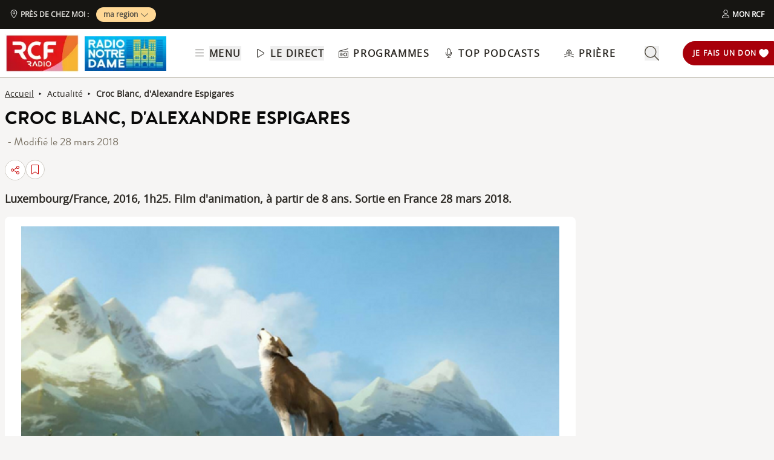

--- FILE ---
content_type: text/css; charset=utf-8
request_url: https://www.rcf.fr/_nuxt/Wysiwyg.l7kYYuK9.css
body_size: 1576
content:
@charset "UTF-8";.ckeditor-body-content .row{margin-left:-15px;margin-right:-15px}.ckeditor-body-content .row:after,.ckeditor-body-content .row:before{content:" ";display:table}.ckeditor-body-content .row:after{clear:both}.ckeditor-body-content .col-lg-1,.ckeditor-body-content .col-lg-10,.ckeditor-body-content .col-lg-11,.ckeditor-body-content .col-lg-12,.ckeditor-body-content .col-lg-2,.ckeditor-body-content .col-lg-3,.ckeditor-body-content .col-lg-4,.ckeditor-body-content .col-lg-5,.ckeditor-body-content .col-lg-6,.ckeditor-body-content .col-lg-7,.ckeditor-body-content .col-lg-8,.ckeditor-body-content .col-lg-9,.ckeditor-body-content .col-md-1,.ckeditor-body-content .col-md-10,.ckeditor-body-content .col-md-11,.ckeditor-body-content .col-md-12,.ckeditor-body-content .col-md-2,.ckeditor-body-content .col-md-3,.ckeditor-body-content .col-md-4,.ckeditor-body-content .col-md-5,.ckeditor-body-content .col-md-6,.ckeditor-body-content .col-md-7,.ckeditor-body-content .col-md-8,.ckeditor-body-content .col-md-9,.ckeditor-body-content .col-sm-1,.ckeditor-body-content .col-sm-10,.ckeditor-body-content .col-sm-11,.ckeditor-body-content .col-sm-12,.ckeditor-body-content .col-sm-2,.ckeditor-body-content .col-sm-3,.ckeditor-body-content .col-sm-4,.ckeditor-body-content .col-sm-5,.ckeditor-body-content .col-sm-6,.ckeditor-body-content .col-sm-7,.ckeditor-body-content .col-sm-8,.ckeditor-body-content .col-sm-9,.ckeditor-body-content .col-xs-1,.ckeditor-body-content .col-xs-10,.ckeditor-body-content .col-xs-11,.ckeditor-body-content .col-xs-12,.ckeditor-body-content .col-xs-2,.ckeditor-body-content .col-xs-3,.ckeditor-body-content .col-xs-4,.ckeditor-body-content .col-xs-5,.ckeditor-body-content .col-xs-6,.ckeditor-body-content .col-xs-7,.ckeditor-body-content .col-xs-8,.ckeditor-body-content .col-xs-9{box-sizing:border-box;-moz-box-sizing:border-box;float:left;min-height:1px;padding:15px;position:relative}.ckeditor-body-content .col-md-6{width:50%}.ckeditor-body-content .col-md-3{width:25%}.ckeditor-body-content .col-md-9{width:75%}.ckeditor-body-content .col-md-4{width:33.3%}.ckeditor-body-content .col-md-3 img,.ckeditor-body-content .col-md-4 img,.ckeditor-body-content .col-md-6 img,.ckeditor-body-content .col-md-9 img{display:block;height:auto;max-width:100%}.ckeditor-body-content .three-col,.ckeditor-body-content .two-col,.ckeditor-body-content .two-col-left,.ckeditor-body-content .two-col-right{margin:10px auto;padding:8px}.ckeditor-body-content .three-col .col-md-4,.ckeditor-body-content .two-col .col-md-6,.ckeditor-body-content .two-col-left .col-md-3,.ckeditor-body-content .two-col-left .col-md-9,.ckeditor-body-content .two-col-right .col-md-3,.ckeditor-body-content .two-col-right .col-md-9{min-height:5em;text-align:justify}.ckeditor-body-content .two-col .col-md-6,.ckeditor-body-content .two-col-left .col-md-3,.ckeditor-body-content .two-col-left .col-md-9,.ckeditor-body-content .two-col-right .col-md-3,.ckeditor-body-content .two-col-right .col-md-9{margin:-3px}.ckeditor-body-content .two-col-left .col-sidebar,.ckeditor-body-content .two-col-right .col-sidebar{padding:0}.ckeditor-body-content .two-col .col-2{margin-left:9px}.ckeditor-body-content .three-col .col-first{margin-left:-3px}.ckeditor-body-content .three-col .col-second{margin-left:3px}.ckeditor-body-content .three-col .col-third{margin-left:3px;margin-right:-3px}.ckeditor-body-content .two-col-left .col-md-9{margin-left:8px}.ckeditor-body-content .two-col-right .col-md-9{margin-right:8px}.ckeditor-body-content p{margin-top:1rem}.ckeditor-body{color:#2d2a25;font-size:1.25rem}.ckeditor-body .ckeditor-body-content{display:flex;flex-direction:column;margin-top:1rem}.ckeditor-body .ckeditor-body-content *{font-family:Open Sans,Sans Serif!important;text-transform:inherit}@media screen and (max-width:760px){.ckeditor-body .ckeditor-body-content img{height:auto!important}}.ckeditor-body .ckeditor-body-content figure{align-self:center;background:#fff;border-radius:1rem;margin:30px 0 0;padding:1rem;width:-moz-fit-content;width:fit-content}.ckeditor-body .ckeditor-body-content li,.ckeditor-body .ckeditor-body-content p{font-size:18px;width:100%}@media screen and (max-width:760px){.ckeditor-body .ckeditor-body-content li,.ckeditor-body .ckeditor-body-content p{font-size:16px}}.ckeditor-body .ckeditor-body-content .instagram-media,.ckeditor-body .ckeditor-body-content .twitter-tweet,.ckeditor-body .ckeditor-body-content iframe{align-self:center;margin-bottom:1rem!important;margin-top:1rem!important;max-width:100%}.ckeditor-body .img-with-legend-container{display:flex}.ckeditor-body .img-with-legend-container.img-center{justify-content:center}.ckeditor-body .img-with-legend-container.img-left{justify-content:flex-start}.ckeditor-body .img-with-legend-container.img-right{justify-content:flex-end}.ckeditor-body .img-with-legend-container .img-with-legend-wrapper{font-size:.875rem;font-style:italic}@media screen and (max-width:760px){.ckeditor-body .img-with-legend-container .img-with-legend-wrapper p{display:none}.ckeditor-body{font-size:1rem}}.ckeditor-body h2{border-left:solid;border-color:#dad8d2;border-left-width:3px;font-family:Brandon Grotesque Bold,Sans Serif!important;font-size:1.8rem;font-weight:700;margin:50px 0 0;padding-left:8px}@media screen and (max-width:760px){.ckeditor-body h2{font-size:1.45rem;line-height:1.9rem}}.ckeditor-body h3{font-size:1.5rem;font-weight:700;margin:30px 0 0}@media screen and (max-width:760px){.ckeditor-body h3{font-size:1.35rem}}.ckeditor-body h4,.ckeditor-body h5,.ckeditor-body h6{margin:20px 0 0}.ckeditor-body a{text-decoration:underline}.ckeditor-body a:hover{color:#c60100}.ckeditor-body p{margin:10px 0 0!important}.ckeditor-body img{display:flex}.ckeditor-body img,.ckeditor-body img[data-align=center]{margin-left:auto;margin-right:auto}.ckeditor-body img[data-align=right]{float:right;margin-bottom:.8rem;margin-left:auto;padding-left:.8rem}.ckeditor-body img[data-align=left]{float:left;margin-bottom:.8rem;margin-right:auto;padding-right:.8rem}.ckeditor-body p:has(>iframe){height:-moz-fit-content;height:fit-content;width:-moz-fit-content;width:fit-content}.ckeditor-body p.text-align-right{text-align:right}.ckeditor-body p.text-align-justify{text-align:justify}.ckeditor-body p.text-align-left{text-align:left}.ckeditor-body p.rtecenter,.ckeditor-body p.text-align-center{text-align:center}.ckeditor-body p .highlight{align-self:center;border-radius:.5rem;margin:1rem auto;max-width:100%;--tw-bg-opacity:1;background-color:rgb(227 225 221/var(--tw-bg-opacity,1));padding:1rem}@media (min-width:1024px){.ckeditor-body p .highlight{max-width:90%}}.ckeditor-body ul{list-style:inherit;list-style-position:inside}.ckeditor-body ul ::marker{font-size:1.125em}.ckeditor-body ul li{margin-bottom:15px}.ckeditor-body ol{list-style-position:inside;list-style-type:decimal}.ckeditor-body ol ::marker{font-family:Open Sans,Sans Serif;font-weight:600}.ckeditor-body ol li{margin-bottom:15px}.ckeditor-body blockquote{display:flex;font-size:1rem;font-style:italic;font-weight:700;justify-content:center;margin-left:0;margin-right:auto;max-width:94%;position:relative;text-align:start}@media screen and (max-width:760px){.ckeditor-body blockquote{max-width:85%}}.ckeditor-body blockquote p{display:inline-block;margin-top:0!important}.ckeditor-body blockquote:before{content:"";display:inline-block;padding-left:.5rem;padding-right:.5rem;width:2px}.ckeditor-body blockquote p:before{content:"«";padding-right:.5rem}.ckeditor-body blockquote p:after{content:"»";padding-left:.5rem}.ckeditor-body .blockquoteWrapper{align-items:center;margin-top:1.5rem}.ckeditor-body .blockquoteWrapper svg{fill:#c60100}.ckeditor-body .video-container{margin-bottom:1.5rem;padding-bottom:56.25%;position:relative}.ckeditor-body .video-container iframe{height:100%;left:0;position:absolute;top:0;width:100%}.ckeditor-body iframe[src*=youtube]{background-color:rgb(255,255,255,var(--tw-bg-opacity));border-radius:.5rem;margin-left:auto;margin-right:auto;margin-top:1rem;padding:1rem}@media screen and (max-width:576px){.ckeditor-body .slick-arrow{display:none}}.ckeditor-body .slick-dots{display:block!important}.ckeditor-body figcaption{font-size:.875rem;font-style:italic;line-height:1.25rem;margin-bottom:1rem;min-width:100%;text-align:start;width:-moz-min-content;width:min-content;--tw-text-opacity:1;color:rgb(73 69 60/var(--tw-text-opacity,1))}


--- FILE ---
content_type: text/css; charset=utf-8
request_url: https://www.rcf.fr/_nuxt/ArticleChapo.DaKyjlO3.css
body_size: -48
content:
.chapo a{text-decoration:underline}.chapo a:focus,.chapo a:hover{color:#c60100;cursor:pointer}


--- FILE ---
content_type: text/css; charset=utf-8
request_url: https://www.rcf.fr/_nuxt/prieres.DADxS0de.css
body_size: 291
content:
.gradient-text{background:linear-gradient(180deg,#000,transparent);-webkit-background-clip:text;-webkit-text-fill-color:transparent}.texte_seo{color:#000}.texte_seo h2,.texte_seo h3,.texte_seo h4{font-weight:600;margin-bottom:.5rem;margin-top:1rem}.texte_seo h2{font-size:1.55rem}.texte_seo h3{font-size:1.3rem}.texte_seo a{font-style:italic;text-decoration:underline!important}.texte_seo a:focus,.texte_seo a:hover{color:#c60100}


--- FILE ---
content_type: text/javascript; charset=utf-8
request_url: https://www.rcf.fr/_nuxt/BJe6enUb.js
body_size: 4737
content:
const __vite__mapDeps=(i,m=__vite__mapDeps,d=(m.f||(m.f=["./BpiSJmKT.js","./DhfWxG1_.js","./DhHGO8Ru.js","./zdHFCiWE.js","./entry.CfcDiHJG.css","./3_j4gN-S.js","./BGhWw9yL.js","./K2trlWPa.js","./CganuCOE.js","./Dow86JL_.js","./BiqG8mkK.js","./CMUihjiW.js","./BqiSxQxt.js","./ji5FoTJL.js","./DxP4Uf7Q.js","./BCo6x5W8.js","./C1bCk1Mt.js","./BglGjKT3.js","./ButtonPlayParent.CCvQHuCI.css","./BTUaWLj4.js","./By75NtCT.js","./Df_u5k2L.js","./ButtonHolyMusic.C6p6iZS6.css","./B8zAIPfq.js","./oOAmKCz3.js","./D1TlLJGD.js","./MXAlLZdI.js","./jU-eizHZ.js","./Cb7gGwMv.js","./SectionDonation.DNGrzIac.css","./DgnWiHF9.js"])))=>i.map(i=>d[i]);
import{_ as e}from"./zdHFCiWE.js";import r from"./3_j4gN-S.js";import{_ as s}from"./DhfWxG1_.js";import{d as t,r as l,D as a,p as i,q as o,K as n,C as d,i as u,s as p,z as c,P as m,a as f,e as v,f as g,g as h,l as x,b,t as _,w,j as y,n as k,U as j,o as q,A as D}from"./DhHGO8Ru.js";import{f as P}from"./MXAlLZdI.js";const L={key:0,class:"page-container mb-8 text-black"},R={class:"mb-4 desktop:flex"},z={class:"flex"},T={class:"px-2 font-semibold capitalize desktop:border-r desktop:border-r-grey-100"},E={class:"flex items-center desktop:pl-2 border-r border-r-grey-100 pr-2"},C={key:0,class:"flex items-center desktop:pl-2"},M=["href"],N={key:0,class:"flex w-full flex-col items-center justify-center text-grey-950 my-4"},A={class:"mt-4 mb-8 flex w-full flex-wrap gap-8 desktop:grid desktop:grid-cols-12"},V={class:"mb-4 flex w-full desktop:col-span-8 desktop:mr-4"},O={key:0,class:"flex h-full w-full flex-col pb-2 desktop:pb-7"},F={class:"text-grey-950 desktop:desktop:col-span-4 desktop:flex desktop:flex-col"},I={key:0,class:"mb-8 flex flex-col"},S={class:"ml-6"},Y={key:1,class:"mb-8 flex flex-col"},B={class:"ml-6"},$={class:"mb-8 flex flex-col"},H={class:"mb-4 flex flex-col border-l-4 border-l-grey-50 pl-4"},U={key:0,class:"text-sm text-grey-800"},G={key:1,class:"text-sm text-grey-800"},K={key:0,class:"ml-6"},J={key:1,class:"ml-6"},Q={key:2,class:"flex flex-col desktop:ml-8"},W={class:"mb-2 flex items-center"},X={class:"flex flex-col"},Z={class:"flex gap-4"},ee={class:"mb-4 desktop:flex"},re={class:"flex"},se={class:"px-2 font-semibold capitalize desktop:border-r-grey-100"},te={class:"w-full grid-cols-12 first-letter:grid desktop:grid"},le={key:0,class:"desktop:col-span-7"},ae={key:1,class:"bg-red desktop:col-span-5"},ie={class:"flex flex-col py-8 desktop:px-8 desktop:pt-0"},oe=["innerHTML"],ne={key:1,id:"prayerForm",class:"w-full bg-white"},de={class:"page-container mx-auto"},ue={class:"my-8"},pe=t({__name:"prieres",async setup(t){let pe,ce;const me=D(()=>e(()=>import("./BpiSJmKT.js"),__vite__mapDeps([0,1,2,3,4,5,6]),import.meta.url)),fe=D(()=>e(()=>import("./K2trlWPa.js"),__vite__mapDeps([7,1,2,3,4,8,9]),import.meta.url)),ve=D(()=>e(()=>import("./BiqG8mkK.js"),__vite__mapDeps([10,3,11,2,4,12,1,13,14,5,9,15,16,17,18,19,8]),import.meta.url)),ge=D(()=>e(()=>import("./By75NtCT.js"),__vite__mapDeps([20,3,11,2,4,16,5,17,9]),import.meta.url)),he=D(()=>e(()=>import("./Df_u5k2L.js"),__vite__mapDeps([21,5,3,2,4,13,15,22]),import.meta.url)),xe=D(()=>e(()=>import("./B8zAIPfq.js"),__vite__mapDeps([23,24,2,3,4,5,25,26,15]),import.meta.url)),be=D(()=>e(()=>import("./jU-eizHZ.js"),__vite__mapDeps([27,28,2,3,4,15,29]),import.meta.url)),_e=D(()=>e(()=>import("./DgnWiHF9.js"),__vite__mapDeps([30,5,3,2,4]),import.meta.url)),we=l(!1),ye=l(""),ke=l("");a.locale("fr");const je=l(!1),{$api:qe,$api2:De,$gtm:Pe,$head:Le}=i(),Re=o(),ze=n(),Te=P(qe);d(()=>{ye.value=a().format("dddd DD MMMM YYYY"),ke.value=a().day(7).format("dddd DD MMMM YYYY")});let Ee={metatag:{value:{title:"Priez au quotidien sur RCF Radio Notre Dame",description:"L'Évangile du jour commenté, pour vous aider à prier chaque jour. Et toutes les semaines, l'Évangile du dimanche, lu et commenté."}}};Ee=Le.buildHead(Ee),u(Ee);let{data:Ce,pending:Me,error:Ne}=([pe,ce]=p(()=>De.shows.getPrayersShows(Re.radioTid)),pe=await pe,ce(),pe);c(()=>Re.radioTid,async e=>{({data:Ce,pending:Me,error:Ne}=await De.shows.getPrayersShows(e))});const Ae=([pe,ce]=p(()=>Te.getForm("intentions_de_priere")),pe=await pe,ce(),pe);je.value="open"===Ae.status,d(async()=>{{const e=Pe.getGlobalObject(m.Prayers);Pe.push(e)}});const Ve=()=>{we.value=!we.value};return(e,t)=>{var l,a,i,o,n,d,u,p,c,m,D,P,pe;const ce=r,qe=s;return Object.keys(h(Ce)).length>0?(q(),f("section",L,[x(h(me),{titles:["Prière"]}),x(h(fe),{text:"Prière du jour",text_start:!0}),b("div",R,[b("div",z,[t[1]||(t[1]=b("div",{class:"border-r border-r-grey-100 pr-2"},"Aujourd'hui",-1)),b("div",T,_(h(ye)),1)]),b("div",E,[x(ce,{name:"angel-thin",class:"mr-2 h-4 w-4"}),x(qe,{to:"/vie-spirituelle/le-saint-du-jour"},{default:w(()=>t[2]||(t[2]=[b("span",{class:"border-b border-b-grey-950"},"Le saint du jour",-1)])),_:1,__:[2]})]),h(je)?(q(),f("div",C,[b("a",{class:"font-semibold",href:`${e.$config.baseURL}/prieres#prayerForm`},"Confiez-nous votre intention de prière",8,M)])):g("",!0)]),t[11]||(t[11]=b("p",{class:"text-justify"}," L'Évangile du jour commenté, pour vous aider à prier chaque jour. Et toutes les semaines, l'Évangile du dimanche lu et commenté par un expert, théologien, prêtre ou pasteur. ",-1)),(q(),f("div",N,[b("div",{class:k(["pb-3 texte_seo self-start transition-height duration-500 ease-in-out overflow-hidden relative",{"max-h-mini":!h(we),"max-h-full":h(we),"gradient-text":!h(we)}]),innerHTML:"<h2>La prière vous suit et vous accompagne au quotidien sur RCF Radio Notre Dame</h2>Chaque jour, RCF Radio Notre Dame vous accompagne dans la prière et vous propose plusieurs rendez-vous pour prier tout au long de la journée. Chaque matin, retrouvez <a href='https://www.rcf.fr/articles/vie-spirituelle/redecouvrir-la-saveur-du-notre-pere'>la prière du Notre Père</a>, mais aussi l’Angélus, <a href='https://www.rcf.fr/vie-spirituelle/le-chapelet-de-lourdes'>priez le chapelet</a> en direct ou réécoutez nos prières à tout moment de la journée. Parce que nous sommes une radio chrétienne, qui a à cœur d’accompagner les croyants dans leur foi et leur pratique, les temps de prière sont incontournables sur notre antenne.<h3>Des temps de prière accompagnés par des experts</h3>Suivez le psaume du jour et écoutez la prière monastique en direct à la radio ou en replay depuis notre site internet ou sur votre smartphone. Ne manquez pas <a href='https://www.rcf.fr/vie-spirituelle/priere-du-matin-0'>notre commentaire quotidien</a> de l’Évangile du jour, et chaque dimanche, retrouvez l’<a href='https://www.rcf.fr/vie-spirituelle/enfin-une-bonne-nouvelle'>Évangile du dimanche lu et commenté</a> par un expert, théologien, prêtre ou pasteur. Si les temps de prière sont importants, nous sommes également attachés à vous proposer une explication, un commentaire, ou un éclaircissement par un expert. Cela permet à nos auditeurs d’être accompagnés au quotidien dans leur parcours de foi et de prière.<h3> Le temps de prière : une pause essentielle dans la journée</h3>RCF Radio Notre Dame vous accompagne, que vous soyez attaché à vos prières quotidiennes ou que vous soyez <a href='https://www.rcf.fr/articles/vie-spirituelle/qui-sont-les-catechumenes-qui-seront-baptises-a-paques'>catéchumène, en chemin vers le baptême</a>. Suivez nos temps de prière et reprenez votre souffle grâce à nos temps spirituels tout au long de la journée. Nos nombreuses émissions dédiées à la prière apportent la lumière de la foi dans votre quotidien et vous invite à prendre des temps de recueillement ou de méditation guidés. Dans un monde où l’actualité et l’instantané prennent de plus en plus de place, nous vous proposons ces temps de sérénité et de recueillement favorable à la prière et à l’apaisement.<h3> Dans un monde où le spirituel est absent, remettre la prière au centre</h3>Il est parfois difficile de trouver un espace pour la spiritualité dans le monde d’aujourd’hui. Difficile également de trouver la sérénité suffisante pour <a href='https://www.rcf.fr/articles/vie-spirituelle/fautil-prier-meme-si-on-ne-ressent-rien'>ressentir les vertus de la prière</a>. C’est pourquoi sur RCF, nous vous permettons de donner à la prière toute sa place dans votre journée, et dans votre vie. Pour porter un regard d’espérance sur le monde, malgré les événements difficiles, les guerres et conflits, la souffrance : RCF Notre Dame vous propose de <a href='https://www.rcf.fr/articles/vie-spirituelle/deux-differentes-facons-de-prier-0'>placer la prière au cœur de votre quotidien</a>. La société contemporaine ne laisse que peu de place à la spiritualité et au fait religieux, c’est pourquoi nous vous invitons à réserver un temps privilégié aux moments de prière, de méditation ou tout simplement à la spiritualité. Pour mieux comprendre le monde, <a href='https://www.rcf.fr/articles/culture/peuton-aimer-tout-le-monde'>aider et aimer les autres</a>, il est important de pouvoir se recentrer et grandir dans sa foi."},null,2),y(x(ce,{type:"down",name:"chevron-down-light",class:k(["h-4 w-4 cursor-pointer fill-red-500","toggleSvg"]),onClick:Ve},null,512),[[j,!h(we)]]),y(x(ce,{type:"up",name:"chevron-up-light",class:k(["h-4 w-4 cursor-pointer fill-red-500","toggleSvg"]),onClick:Ve},null,512),[[j,h(we)]])])),b("div",A,[b("div",V,[null!=(null==(a=null==(l=h(Ce))?void 0:l.evangile_du_jour)?void 0:a.article)?(q(),f("div",O,[t[3]||(t[3]=b("div",{class:"mb-4 flex flex-col border-l-4 border-l-grey-50 pl-4"},[b("span",{class:"font-brandonBold text-3xl"},"L'Évangile du jour")],-1)),x(h(ve),{item:h(Ce).evangile_du_jour.article},null,8,["item"])])):g("",!0)]),b("ul",F,[(null==(o=null==(i=h(Ce))?void 0:i.priere_monastique)?void 0:o.episod)?(q(),f("li",I,[t[4]||(t[4]=b("div",{class:"mb-4 flex flex-col border-l-4 border-l-grey-50 pl-4"},[b("span",{class:"font-brandonBold text-3xl"},"Prière monastique")],-1)),b("div",S,[x(h(ge),{podcast:null==(n=h(Ce).priere_monastique)?void 0:n.episod},null,8,["podcast"])])])):g("",!0),(null==(u=null==(d=h(Ce))?void 0:d.psaume)?void 0:u.episod)?(q(),f("li",Y,[t[5]||(t[5]=b("div",{class:"mb-4 flex flex-col border-l-4 border-l-grey-50 pl-4"},[b("span",{class:"font-brandonBold text-4xl"},"Psaume")],-1)),b("div",B,[x(h(ge),{podcast:null==(p=h(Ce).psaume)?void 0:p.episod},null,8,["podcast"])])])):g("",!0),b("li",$,[b("div",H,[t[6]||(t[6]=b("span",{class:"font-brandonBold text-3xl"},"Prière locale",-1)),h(Re).radioTid!=h(Re).radioNationalTid?(q(),f("span",U,_(h(Re).radioName),1)):(q(),f("span",G,"Vous n'avez pas encore défni de région"))]),(null==(m=null==(c=h(Ce))?void 0:c.priere_locale)?void 0:m.episod)?(q(),f("div",K,[x(h(ge),{podcast:null==(D=h(Ce).priere_locale)?void 0:D.episod},null,8,["podcast"])])):h(Re).radioTid!=h(Re).radioNationalTid?(q(),f("p",J," Aucune prière n'est disponible pour cette locale ")):g("",!0),h(Re).radioTid==h(Re).radioNationalTid?(q(),f("div",Q,[b("div",W,[x(ce,{name:"location-dot-light",class:"mr-1 h-4 w-4 fill-grey-950 tablet:h-[1.25rem] tablet:w-[1.25rem]"}),t[7]||(t[7]=b("span",{class:"text-sm font-bold"},"Votre région",-1))]),b("button",{class:"mb-2 flex items-center justify-between rounded border border-grey-500 bg-white p-2 text-grey-800 desktop:w-1/2",onClick:t[0]||(t[0]=e=>h(ze).showModal({componentName:"SelectRegionModal"}))},[t[8]||(t[8]=b("span",null,"Veuillez choisir ...",-1)),x(ce,{name:"chevron-down-regular",class:"h-3.5 w-3.5 fill-grey-500"})])])):g("",!0)]),b("li",null,[b("div",X,[b("div",Z,[x(ce,{name:"music-solid",class:"h-9 w-9 fill-black"}),t[9]||(t[9]=b("p",{class:"font-brandonBold text-3xl"}," Musique sacrée ",-1))]),x(h(he),{class:"mt-4"})])])])]),t[12]||(t[12]=b("h2",{class:"font-brandonBold text-4xl desktop:text-6xl"}," Dimanche prochain ",-1)),b("div",ee,[b("div",re,[b("div",se,_(h(ke)),1)])]),t[13]||(t[13]=b("div",{class:"mb-4 flex flex-col border-l-4 border-l-grey-50 pl-4"},[b("span",{class:"font-brandonBold text-2xl desktop:text-4xl"},"L'Évangile du dimanche")],-1)),b("div",te,[(null==(P=h(Ce).evangile_dimanche)?void 0:P.episod)?(q(),f("div",le,[x(h(ve),{item:h(Ce).evangile_dimanche.episod},null,8,["item"])])):g("",!0),null!=(null==(pe=h(Ce).evangile_dimanche)?void 0:pe.article)?(q(),f("div",ae,[b("article",ie,[b("div",{class:"text-lg",innerHTML:h(Ce).evangile_dimanche.article.description},null,8,oe),x(qe,{to:h(Ce).evangile_dimanche.article.alias,class:"mt-4 flex items-center"},{default:w(()=>[t[10]||(t[10]=b("span",{class:"mr-4 text-xl uppercase tracking-widest"},"Lire la suite",-1)),x(ce,{name:"arrow-right-light",class:"mr-1 h-[1rem] w-[1rem] fill-grey-950 tablet:h-[1.25rem] tablet:w-[1.25rem]"})]),_:1,__:[10]},8,["to"])])])):g("",!0)]),h(je)?(q(),f("div",ne,[b("div",de,[x(h(xe))])])):g("",!0),b("div",ue,[x(h(be))])])):h(Me)?(q(),v(h(_e),{key:1,height:"50vh"})):g("",!0)}}});export{pe as default};


--- FILE ---
content_type: text/javascript; charset=utf-8
request_url: https://www.rcf.fr/_nuxt/BqiSxQxt.js
body_size: 546
content:
import{_ as e}from"./DhfWxG1_.js";import{d as a,z as s,a as t,o,e as n,f as l,w as r,a1 as u,n as c,m as d,a0 as f}from"./DhHGO8Ru.js";import{u as i}from"./ji5FoTJL.js";const b=["href","target","tabindex"],m=a({__name:"ElementLink",props:{classes:{default:""},url:{default:""},target:{default:"_self"},obfuscated:{type:Boolean,default:!1},internal:{type:Boolean,default:!1},keyboardFocusableMenuItem:{type:Boolean},forceFocus:{type:Boolean}},setup(a){const m=a;const p=i();return s(()=>[m.forceFocus,p.displaySubMenu],([e,a])=>{e&&a&&f(()=>{const e=document.getElementById("forceFocus");e&&e.focus()})}),(a,s)=>{const f=e;return o(),t("span",null,[!a.obfuscated&&a.internal?(o(),n(f,{key:0,class:c(a.classes),to:a.url,target:a.target,tabindex:a.keyboardFocusableMenuItem?0:-1,id:"forceFocus"},{default:r(()=>[u(a.$slots,"default")]),_:3},8,["class","to","target","tabindex"])):a.obfuscated||a.internal?a.obfuscated?(o(),t("span",{key:2,class:c([a.classes,"urlencode hover:cursor-pointer"]),onClick:s[0]||(s[0]=e=>{return s=a.url,t=a.target,o=a.internal,void("_blank"==t?window.open(s,"_blank").focus():o?d().push(s):document.location.href=s);var s,t,o})},[u(a.$slots,"default")],2)):l("",!0):(o(),t("a",{key:1,class:c(a.classes),href:a.url,target:a.target,tabindex:a.keyboardFocusableMenuItem?0:-1,id:"forceFocus"},[u(a.$slots,"default")],10,b))])}}}),p=Object.assign(m,{__name:"ElementLink"});export{p as _};


--- FILE ---
content_type: text/javascript; charset=utf-8
request_url: https://www.rcf.fr/_nuxt/BLKLtl3F.js
body_size: -14
content:
import"./DhHGO8Ru.js";import"./zdHFCiWE.js";const r=""+new URL("icons.BmruXJbb.svg",import.meta.url).href;export{r as default};


--- FILE ---
content_type: text/javascript; charset=utf-8
request_url: https://www.rcf.fr/_nuxt/Cb7gGwMv.js
body_size: -31
content:
import"./DhHGO8Ru.js";const e=""+new URL("coeur-full-length.Dpg9wxEU.webp",import.meta.url).href;export{e as _};


--- FILE ---
content_type: text/javascript; charset=utf-8
request_url: https://www.rcf.fr/_nuxt/BY2ZEPrS.js
body_size: 626
content:
import{_ as e}from"./BCo6x5W8.js";import{a as s,o as r,b as n,h as o}from"./DhHGO8Ru.js";import"./zdHFCiWE.js";const t={class:"flex flex-col"};const a=Object.assign(e({},[["render",function(e,a){return r(),s("div",t,a[0]||(a[0]=[n("div",{class:"mb-4 flex flex-col border-l-4 border-l-grey-50 pl-4"},[n("span",{class:"font-brandonBold text-3xl"},"Qui sommes-nous ?")],-1),n("div",null,[n("p",{class:"mb-4"},[o(" RCF est créée en 1982, à l'initiative de l'archevêque de Lyon, Monseigneur Decourtray, et du Père Emmanuel Payen. Dès l'origine, RCF porte l'ambition de "),n("strong",null,"diffuser un message d'espérance"),o(" et de proposer au plus grand nombre "),n("strong",null,"une lecture chrétienne de la société et de l'actualité"),o(". ")]),n("p",{class:"mb-4"}," Forte de 600.000 auditeurs chaque jour, RCF compte désormais 64 radios locales et 270 fréquences en France et en Belgique. Ces 64 radios associatives reconnues d'intérêt général vivent essentiellement des dons de leurs auditeurs. "),n("p",null," Information, culture, spiritualité, vie quotidienne : RCF propose un programme grand public, généraliste, de proximité.Le réseau RCF compte 300 salariés et 3.000 bénévoles. ")],-1)]))}]]),{__name:"QuiSommesNous"});export{a as default};


--- FILE ---
content_type: text/javascript; charset=utf-8
request_url: https://www.rcf.fr/_nuxt/BTUaWLj4.js
body_size: -20
content:
import"./DhHGO8Ru.js";const r=""+new URL("place-holder_article-930x500.Dtk2FZr2.png",import.meta.url).href;export{r as _};


--- FILE ---
content_type: text/javascript; charset=utf-8
request_url: https://www.rcf.fr/_nuxt/CMUihjiW.js
body_size: 3556
content:
import{aA as e,aB as t,am as r,an as i,aC as o,aD as s,aE as n,p as a,ao as d,c as u,d as l,aF as c,r as p,C as f,a as h,a1 as g,o as m,a2 as v,g as y,aG as w}from"./DhHGO8Ru.js";async function b(e,t){const r=await async function(e){if("undefined"==typeof Image)throw new TypeError("Image not supported");return new Promise((t,r)=>{const i=new Image;i.onload=()=>{const e={width:i.width,height:i.height,ratio:i.width/i.height};t(e)},i.onerror=e=>r(e),i.src=e})}(t).catch(e=>(console.error("Failed to get image meta for "+t,e+""),{width:0,height:0,ratio:0}));return r}function q(e){return t=>t?e[t]||t:e.missingValue}function x(e=""){return"number"==typeof e?e:"string"==typeof e&&e.replace("px","").match(/^\d+$/g)?Number.parseInt(e,10):void 0}function S(t){const r={options:t},i=(e,t={})=>_(r,e,t),o=(t,r={},o={})=>i(t,{...o,modifiers:e(r,o.modifiers||{})}).url;for(const e in t.presets)o[e]=(r,i,s)=>o(r,i,{...t.presets[e],...s});return o.options=t,o.getImage=i,o.getMeta=(e,t)=>async function(e,t,r){const i=_(e,t,{...r});return"function"==typeof i.getMeta?await i.getMeta():await b(0,i.url)}(r,e,t),o.getSizes=(e,t)=>function(e,t,r){var i,o,s,n,a;const d=x(null==(i=r.modifiers)?void 0:i.width),u=x(null==(o=r.modifiers)?void 0:o.height),l=function(e){const t={};if("string"==typeof e)for(const r of e.split(/[\s,]+/).filter(e=>e)){const e=r.split(":");2!==e.length?t["1px"]=e[0].trim():t[e[0].trim()]=e[1].trim()}else Object.assign(t,e);return t}(r.sizes),c=(null==(s=r.densities)?void 0:s.trim())?function(e=""){if(void 0===e||!e.length)return[];const t=new Set;for(const r of e.split(" ")){const e=Number.parseInt(r.replace("x",""));e&&t.add(e)}return Array.from(t)}(r.densities.trim()):e.options.densities;!function(e){if(0===e.length)throw new Error("`densities` must not be empty, configure to `1` to render regular size only (DPR 1.0)")}(c);const p=d&&u?u/d:0,f=[],h=[];if(Object.keys(l).length>=1){for(const i in l){const o=z(i,String(l[i]),u,p,e);if(void 0!==o){f.push({size:o.size,screenMaxWidth:o.screenMaxWidth,media:`(max-width: ${o.screenMaxWidth}px)`});for(const i of c)h.push({width:o._cWidth*i,src:W(e,t,r,o,i)})}}!function(e){var t;e.sort((e,t)=>e.screenMaxWidth-t.screenMaxWidth);let r=null;for(let i=e.length-1;i>=0;i--){const t=e[i];t.media===r&&e.splice(i,1),r=t.media}for(let i=0;i<e.length;i++)e[i].media=(null==(t=e[i+1])?void 0:t.media)||""}(f)}else for(const w of c){const i=Object.keys(l)[0];let o=i?z(i,String(l[i]),u,p,e):void 0;void 0===o&&(o={size:"",screenMaxWidth:0,_cWidth:null==(n=r.modifiers)?void 0:n.width,_cHeight:null==(a=r.modifiers)?void 0:a.height}),h.push({width:w,src:W(e,t,r,o,w)})}!function(e){e.sort((e,t)=>e.width-t.width);let t=null;for(let r=e.length-1;r>=0;r--){const i=e[r];i.width===t&&e.splice(r,1),t=i.width}}(h);const g=h[h.length-1],m=f.length?f.map(e=>`${e.media?e.media+" ":""}${e.size}`).join(", "):void 0,v=m?"w":"x",y=h.map(e=>`${e.src} ${e.width}${v}`).join(", ");return{sizes:m,srcset:y,src:null==g?void 0:g.src}}(r,e,t),r.$img=o,o}function _(s,n,a){var d,u;if(n&&"string"!=typeof n)throw new TypeError(`input must be a string (received ${typeof n}: ${JSON.stringify(n)})`);if(!n||n.startsWith("data:"))return{url:n};const{provider:l,defaults:c}=function(e,t){const r=e.options.providers[t];if(!r)throw new Error("Unknown provider: "+t);return r}(s,a.provider||s.options.provider),p=function(e,t){if(!t)return{};if(!e.options.presets[t])throw new Error("Unknown preset: "+t);return e.options.presets[t]}(s,a.preset);if(n=r(n)?n:t(n),!l.supportsAlias)for(const e in s.options.alias)if(n.startsWith(e)){const t=s.options.alias[e];t&&(n=i(t,n.slice(e.length)))}if(l.validateDomains&&r(n)){const e=o(n).host;if(!s.options.domains.find(t=>t===e))return{url:n}}const f=e(a,p,c);f.modifiers={...f.modifiers};const h=f.modifiers.format;(null==(d=f.modifiers)?void 0:d.width)&&(f.modifiers.width=x(f.modifiers.width)),(null==(u=f.modifiers)?void 0:u.height)&&(f.modifiers.height=x(f.modifiers.height));const g=l.getImage(n,f,s);return g.format=g.format||h||"",g}function z(e,t,r,i,o){const s=o.options.screens&&o.options.screens[e]||Number.parseInt(e),n=t.endsWith("vw");if(!n&&/^\d+$/.test(t)&&(t+="px"),!n&&!t.endsWith("px"))return;let a=Number.parseInt(t);if(!s||!a)return;n&&(a=Math.round(a/100*s));return{size:t,screenMaxWidth:s,_cWidth:a,_cHeight:i?Math.round(a*i):r}}function W(e,t,r,i,o){return e.$img(t,{...r.modifiers,width:i._cWidth?i._cWidth*o:void 0,height:i._cHeight?i._cHeight*o:void 0},r)}const $=function({formatter:e,keyMap:t,joinWith:r="/",valueMap:i}={}){e||(e=(e,t)=>`${e}=${t}`),t&&"function"!=typeof t&&(t=q(t));const o=i||{};return Object.keys(o).forEach(e=>{"function"!=typeof o[e]&&(o[e]=q(o[e]))}),(i={})=>Object.entries(i).filter(([e,t])=>void 0!==t).map(([r,s])=>{const n=o[r];return"function"==typeof n&&(s=n(i[r])),r="function"==typeof t?t(r):r,e(r,s)}).join(r)}({keyMap:{format:"f",fit:"fit",width:"w",height:"h",resize:"s",quality:"q",background:"b"},joinWith:"&",formatter:(e,t)=>s(e)+"_"+s(t)}),j={screens:{xs:320,sm:640,md:768,lg:1024,xl:1280,xxl:1536,"2xl":1536},presets:{},provider:"ipx",domains:[],alias:{},densities:[1,2],format:["webp"],providers:{ipx:{provider:Object.freeze(Object.defineProperty({__proto__:null,getImage:(e,{modifiers:t={},baseURL:r}={},o)=>{t.width&&t.height&&(t.resize=`${t.width}x${t.height}`,delete t.width,delete t.height);const s=$(t)||"_";return r||(r=i(o.options.nuxt.baseURL,"/_ipx")),{url:i(r,s,n(e))}},operationsGenerator:$,supportsAlias:!0,validateDomains:!0},Symbol.toStringTag,{value:"Module"})),defaults:{}}}},k=e=>{var t;const r=d(),i=a();return i.$img||i._img||(i._img=S({...j,event:null==(t=i.ssrContext)?void 0:t.event,nuxt:{baseURL:r.app.baseURL},runtimeConfig:r}))};const M={src:{type:String,required:!1},format:{type:String,required:!1},quality:{type:[Number,String],required:!1},background:{type:String,required:!1},fit:{type:String,required:!1},modifiers:{type:Object,required:!1},preset:{type:String,required:!1},provider:{type:String,required:!1},sizes:{type:[Object,String],required:!1},densities:{type:String,required:!1},preload:{type:[Boolean,Object],required:!1},width:{type:[String,Number],required:!1},height:{type:[String,Number],required:!1},alt:{type:String,required:!1},referrerpolicy:{type:String,required:!1},usemap:{type:String,required:!1},longdesc:{type:String,required:!1},ismap:{type:Boolean,required:!1},loading:{type:String,required:!1,validator:e=>["lazy","eager"].includes(e)},crossorigin:{type:[Boolean,String],required:!1,validator:e=>["anonymous","use-credentials","",!0,!1].includes(e)},decoding:{type:String,required:!1,validator:e=>["async","auto","sync"].includes(e)},nonce:{type:[String],required:!1}},I={...M,placeholder:{type:[Boolean,String,Number,Array],required:!1},placeholderClass:{type:String,required:!1},custom:{type:Boolean,required:!1}},O=["src"],A=l({__name:"NuxtImg",props:I,emits:["load","error"],setup(e,{emit:t}){const r=e,i=c(),o=t,s=!1,n=k(),d=(e=>{const t=u(()=>({provider:e.provider,preset:e.preset})),r=u(()=>({width:x(e.width),height:x(e.height),alt:e.alt,referrerpolicy:e.referrerpolicy,usemap:e.usemap,longdesc:e.longdesc,ismap:e.ismap,crossorigin:!0===e.crossorigin?"anonymous":e.crossorigin||void 0,loading:e.loading,decoding:e.decoding,nonce:e.nonce})),i=k();return{options:t,attrs:r,modifiers:u(()=>({...e.modifiers,width:x(e.width),height:x(e.height),format:e.format,quality:e.quality||i.options.quality,background:e.background,fit:e.fit}))}})(r),l=p(!1),b=p(),q=u(()=>n.getSizes(r.src,{...d.options.value,sizes:r.sizes,densities:r.densities,modifiers:{...d.modifiers.value,width:x(r.width),height:x(r.height)}})),S=u(()=>{const e={...d.attrs.value,"data-nuxt-img":""};return r.placeholder&&!l.value||(e.sizes=q.value.sizes,e.srcset=q.value.srcset),e}),_=u(()=>{let e=r.placeholder;if(""===e&&(e=!0),!e||l.value)return!1;if("string"==typeof e)return e;const t=Array.isArray(e)?e:"number"==typeof e?[e,e]:[10,10];return n(r.src,{...d.modifiers.value,width:t[0],height:t[1],quality:t[2]||50,blur:t[3]||3},d.options.value)}),z=u(()=>r.sizes?q.value.src:n(r.src,d.modifiers.value,d.options.value)),W=u(()=>_.value?_.value:z.value),$=a().isHydrating;return f(()=>{if(_.value||r.custom){const i=new Image;return z.value&&(i.src=z.value),r.sizes&&(i.sizes=q.value.sizes||"",i.srcset=q.value.srcset),i.onload=e=>{l.value=!0,o("load",e)},i.onerror=e=>{o("error",e)},e="nuxt-image",void(null==(t=null==performance?void 0:performance.mark)||t.call(performance,"mark_feature_usage",{detail:{feature:e}}))}var e,t;b.value&&(b.value.complete&&$&&(b.value.getAttribute("data-error")?o("error",new Event("error")):o("load",new Event("load"))),b.value.onload=e=>{o("load",e)},b.value.onerror=e=>{o("error",e)})}),(e,t)=>e.custom?g(e.$slots,"default",w(v({key:1},{...y(s)?{onerror:"this.setAttribute('data-error', 1)"}:{},imgAttrs:{...S.value,...y(i)},isLoaded:l.value,src:W.value}))):(m(),h("img",v({key:0,ref_key:"imgEl",ref:b,class:_.value&&!l.value?e.placeholderClass:void 0},{...y(s)?{onerror:"this.setAttribute('data-error', 1)"}:{},...S.value,...y(i)},{src:W.value}),null,16,O))}}),N=Object.assign(A,{__name:"NuxtImg"});export{N as _};


--- FILE ---
content_type: text/javascript; charset=utf-8
request_url: https://www.rcf.fr/_nuxt/MXAlLZdI.js
body_size: 458
content:
const r=r=>({async getByUrl(e){try{return r(`/${e}`)}catch(o){throw console.error("Erreur lors de la récupération du formulaire par URL:",o),o}},async getByIdWithParam(e){try{const{id:o,value:t}=e;return r(`/webform_rest/${o}?param=${t}`)}catch(o){throw console.error("Erreur lors de la récupération du formulaire par ID avec paramètres:",o),o}},async getForm(e){try{return r(`/webform/${e}`)}catch(o){throw console.error("Erreur lors de la récupération du formulaire par ID:",o),o}},async submit(e){try{const o=await r("/webform_rest/submit",{method:"POST",headers:{"Content-Type":"application/json"},body:JSON.stringify(e)});if(void 0!==o.sid){const r=await this.getByUrl(`webform/${e.webform_id}`);if(r&&r.settings&&void 0!==r.settings.confirmation_message)return{sid:o.sid,confirmation_message:r.settings.confirmation_message}}else if(void 0!==o.data){let r="";return Object.keys(o.data.error).forEach(e=>{const t=document.querySelectorAll(`label[for="${e}"]`);let a=e;if(t.length>0){a=t[0].innerText.replace(" *","")}r+=`${a} : ${o.data.error[e]}<br/>`}),{error_message:r}}return{}}catch(o){throw console.error("Erreur lors de la soumission du formulaire:",o),o}},async submitSaintForm(e){try{await r("rest_saintjour?_format=json",{method:"POST",headers:{"Content-Type":"application/json"},body:JSON.stringify(e)})}catch(o){throw console.error("Erreur lors de la soumission du formulaire:",o),o}}});export{r as f};


--- FILE ---
content_type: text/javascript; charset=utf-8
request_url: https://www.rcf.fr/_nuxt/Cx-Bqv9i.js
body_size: 2255
content:
const __vite__mapDeps=(i,m=__vite__mapDeps,d=(m.f||(m.f=["./C4kd_KdB.js","./DhfWxG1_.js","./DhHGO8Ru.js","./zdHFCiWE.js","./entry.CfcDiHJG.css","./3_j4gN-S.js","./BcSkT0eW.js","./AroundMeModal.BC6PeXrl.css","./YYniIWl9.js","./B9V3O7TY.js","./UXAyiZ57.js","./DEqakE8c.js","./SocialShare.CyLjwIW5.css","./Dow86JL_.js","./SocialShareNetwork.Dinhm_pO.css","./C2BVYROr.js","./Dpf1Rvrk.js","./CganuCOE.js","./BJtZt9Dr.js","./BCo6x5W8.js","./BookmarkFlags.DtlsqvoM.css","./CIuSJhQo.js","./C1bCk1Mt.js","./BglGjKT3.js","./CtfIZ_1p.js","./DHp8uAYj.js","./ArticleChapo.DaKyjlO3.css","./B_O4xmV2.js","./CMUihjiW.js","./BTUaWLj4.js","./C_xZOnNV.js","./Bq60pQzT.js","./mqgS-FlF.js","./Wysiwyg.l7kYYuK9.css","./BqiSxQxt.js","./ji5FoTJL.js","./ArticleBody.D6xdwaoK.css","./CkVqanBu.js","./De-2cjaM.js","./DJk8dsnj.js","./jU-eizHZ.js","./Cb7gGwMv.js","./SectionDonation.DNGrzIac.css"])))=>i.map(i=>d[i]);
import{_ as e}from"./zdHFCiWE.js";import{_ as t}from"./BglGjKT3.js";import{d as a,r,p as s,u as i,q as l,s as o,i as p,y as n,a as _,f as d,g as u,l as m,b as c,w as g,e as v,t as h,G as E,P as y,o as f,A,H as b}from"./DhHGO8Ru.js";const j={key:0,class:"page-container"},k={class:"grid grid-cols-12 gap-4"},I={class:"col-span-12 desktop:col-span-9"},P={key:0},T={class:"flex font-brandonBold text-black uppercase items-baseline mt-2.5"},O={class:"pb-1 pl-0 text-2xl desktop:text-3xl desktop:leading-snug"},R={class:"my-4 flex justify-start gap-2"},D={class:"col-span-12 desktop:col-span-3"},L={class:"page-container"},w=a({__name:"index",async setup(a){let w,x;const V=A(()=>e(()=>import("./C4kd_KdB.js"),__vite__mapDeps([0,1,2,3,4,5]),import.meta.url)),$=A(()=>e(()=>import("./BcSkT0eW.js"),__vite__mapDeps([6,5,3,2,4,7]),import.meta.url)),H=A(()=>e(()=>import("./YYniIWl9.js"),__vite__mapDeps([8,1,2,3,4]),import.meta.url)),M=A(()=>e(()=>import("./B9V3O7TY.js"),__vite__mapDeps([9,2,3,4]),import.meta.url)),N=A(()=>e(()=>import("./UXAyiZ57.js"),__vite__mapDeps([10,5,3,2,4,11,12,13,14]),import.meta.url)),q=A(()=>e(()=>import("./C2BVYROr.js"),__vite__mapDeps([15,5,3,2,4,13,16,17,18,19,20]),import.meta.url)),F=A(()=>e(()=>import("./CIuSJhQo.js"),__vite__mapDeps([21,1,2,3,4,22,5,23,13,24]),import.meta.url)),G=A(()=>e(()=>import("./DHp8uAYj.js"),__vite__mapDeps([25,2,3,4,26]),import.meta.url)),U=A(()=>e(()=>import("./B_O4xmV2.js"),__vite__mapDeps([27,28,2,3,4,29,17]),import.meta.url)),W=A(()=>e(()=>import("./C_xZOnNV.js"),__vite__mapDeps([30,2,3,4]),import.meta.url)),B=A(()=>e(()=>import("./Bq60pQzT.js"),__vite__mapDeps([31,3,32,2,4,33,1,28,5,19,22,23,13,34,35,17,36]),import.meta.url)),C=A(()=>e(()=>import("./CkVqanBu.js"),__vite__mapDeps([37,38,3,28,2,4,1]),import.meta.url)),J=A(()=>e(()=>import("./DJk8dsnj.js"),__vite__mapDeps([39,3,17,2,4]),import.meta.url)),K=A(()=>e(()=>import("./jU-eizHZ.js"),__vite__mapDeps([40,41,2,3,4,19,42]),import.meta.url)),Q=r(!1),{$api2:S,$head:z,$gtm:X}=s(),Y=i().path,Z=r(null),ee=l();try{const{data:e,pending:t,error:a}=([w,x]=o(()=>S.article.getArticle(Y)),w=await w,x(),w);Z.value=e.value;const r=([w,x]=o(()=>z.buildHead(Z.value)),w=await w,x(),w);p(r),(()=>{{let e=[],t=[],a=[];if(Z.value.partners_with_presentation)for(let i in Z.value.partners_with_presentation)e.push(Z.value.partners_with_presentation[i].title);if(Z.value.radios)for(let i in Z.value.radios)t.push(Z.value.radios[i].code);if(Z.value.tags)for(let i in Z.value.tags)a.push(Z.value.tags[i].label);let r={partners:e,radios:t,tags:a};const s=X.getGlobalObject(y.Article,r);X.push(s)}})()}catch(te){throw n({statusCode:404,message:te.message,fatal:!0})}return(e,a)=>{var r,s;const i=t;return u(Z)?(f(),_("section",j,[m(u(V),{class:"desktop:flex",category:u(Z).category,title:u(Z).title,radio:u(Z).creative_radio?u(Z).creative_radio:u(Z).radios[0]},null,8,["category","title","radio"]),m(i,null,{default:g(()=>[9==u(Z).radios[0].id||u(Z).radios.some(e=>e.id===u(ee).radioTid)&&!(9==u(ee).radioTid&&u(Z).radios.length>1)||u(Z).radios.some(e=>"RND"===e.code)?d("",!0):(f(),v(u($),{key:0,radios:u(Z).radios,isInArticle:!0},null,8,["radios"]))]),_:1}),c("div",k,[c("div",I,[(null==(r=u(Z).tags)?void 0:r.length)>0?(f(),v(u(H),{key:0,tags:u(Z).tags,class:"mt-2.5"},null,8,["tags"])):d("",!0),c("article",null,[u(Z).title?(f(),_("div",P,[c("div",T,[c("h1",O,h(u(Z).title),1)])])):d("",!0),m(u(M),{article:u(Z)},null,8,["article"]),c("div",R,[m(u(N),{class:"flex cursor-pointer items-center bg-white border border-grey-200 rounded-full desktop:hover:bg-red-500 desktop:hover:border-white",url:(e._.provides[E]||e.$route).fullPath,display:"small",btn:!1,title:u(Z).title,description:u(Z).description?u(Z).description.replace(/<\/?[^>]+(>|$)/g,""):"",media:("getUrlWithFormat"in e?e.getUrlWithFormat:u(b))(u(Z).visual.url,"1280x630_og_image"),color:u(Q)?"white":"red-500",onMouseover:a[0]||(a[0]=e=>Q.value=!0),onMouseleave:a[1]||(a[1]=e=>Q.value=!1)},null,8,["url","title","description","media","color"]),m(u(q),{class:"bg-white hover:bg-red-500 desktop:hover:border-none",id:Number(u(Z).id),type:u(Z).type,isIntoImg:!1,isArticle:!0},null,8,["id","type"])]),u(Z).episode?(f(),v(u(F),{key:1,episode:u(Z).episode},null,8,["episode"])):d("",!0),u(Z).description?(f(),v(u(G),{key:2,chapo:u(Z).description},null,8,["chapo"])):d("",!0),u(Z).visual?(f(),v(u(U),{key:3,visual:u(Z).visual},null,8,["visual"])):d("",!0),u(Z).a_retenir?(f(),v(u(W),{key:4,a_retenir:u(Z).a_retenir},null,8,["a_retenir"])):d("",!0),m(u(B),{article:u(Z)},null,8,["article"])])]),c("div",D,[u(Z).partners_with_presentation&&u(Z).partners_with_presentation.length>0?(f(),v(u(C),{key:0,class:"flex flex-col",partners:u(Z).partners_with_presentation,type:"Article rédigé"},null,8,["partners"])):d("",!0)])]),c("div",L,[(null==(s=u(Z).complementary)?void 0:s.length)>0?(f(),v(u(J),{key:0,articles:u(Z).complementary,class:"mt-8"},null,8,["articles"])):d("",!0),m(u(K))])])):d("",!0)}}});export{w as default};


--- FILE ---
content_type: text/javascript; charset=utf-8
request_url: https://www.rcf.fr/_nuxt/BgAJFvVn.js
body_size: 1621
content:
const __vite__mapDeps=(i,m=__vite__mapDeps,d=(m.f||(m.f=["./B9Hnl28I.js","./zdHFCiWE.js","./Cy4Kb5Vt.js","./3_j4gN-S.js","./DhHGO8Ru.js","./entry.CfcDiHJG.css","./DhfWxG1_.js","./BglGjKT3.js","./Dow86JL_.js","./YGHVcSq9.js","./CMUihjiW.js","./BXR7Srmn.js","./FD3jtlcl.js","./DrFfwoGf.js","./CganuCOE.js","./BJtZt9Dr.js","./BqiSxQxt.js","./ji5FoTJL.js","./2jib1KgK.js","./DxP4Uf7Q.js","./BCo6x5W8.js","./C1bCk1Mt.js","./ButtonPlayParent.CCvQHuCI.css","./-7pBE6Zg.js","./Bt4p-KYD.js","./BrQjgciQ.js","./DlKXR6qu.js","./AroundMePage.Cocefrex.css","./BNewG36t.js","./prieres.DADxS0de.css","./Dch1Euof.js","./BGhWw9yL.js","./Bz1vJ4jZ.js","./CowvAgUr.js","./MXAlLZdI.js","./D3TKJuG-.js","./mqgS-FlF.js","./Wysiwyg.l7kYYuK9.css","./BasicPage.C8fBRza2.css"])))=>i.map(i=>d[i]);
import{_ as a}from"./zdHFCiWE.js";import{d as e,u as t,p as o,q as r,r as s,s as l,x as u,y as i,i as n,z as c,a as d,e as p,f as g,g as y,o as v,A as m}from"./DhHGO8Ru.js";import{u as _}from"./D1PAc7-i.js";const f=e({__name:"index",async setup(e){var f,w;let h,T;const k=m(()=>a(()=>import("./B9Hnl28I.js"),__vite__mapDeps([0,1,2,3,4,5,6,7,8,9,10,11,12,13,14,15,16,17,18,19,20,21,22,23,24,25,26,27]),import.meta.url)),B=m(()=>a(()=>import("./BNewG36t.js"),__vite__mapDeps([28,1,3,4,5,6,9,10,11,12,13,14,15,16,17,18,19,8,20,21,7,22,23,24,25,26,29]),import.meta.url)),q=m(()=>a(()=>import("./Dch1Euof.js"),__vite__mapDeps([30,1,6,4,5,3,31,8,29]),import.meta.url)),M=m(()=>a(()=>import("./Bz1vJ4jZ.js"),__vite__mapDeps([32,1,10,4,5,33,34,35,36,37,6,3,38]),import.meta.url)),$=t(),{$api2:A,$head:E}=o(),b=_(),O=r(),j=s(null),R=s(null),C=s(null),I=s(null),L=s(null),D=$.query.radio,P={},V={};$.query.page&&(P.page=parseInt($.query.page)-1),$.query.radio&&(P.radio=$.query.radio);try{const{data:a,error:e}=([h,T]=l(()=>u(`page-data--${$.path}-${JSON.stringify(P)}`,()=>A.pageType.getByUrl($.path,P))),h=await h,T(),h);if(e.value)throw i({statusCode:(null==(f=e.value)?void 0:f.statusCode)||404,message:(null==(w=e.value)?void 0:w.statusMessage)||"Erreur fetch BO",fatal:!0});if(!a.value)throw i({statusCode:404,message:"fetch BO OK mais pas de data",fatal:!0});{switch(j.value=a.value.type,a.value.type){case"around_me":R.value=a.value;break;case"category":if(a.value){C.value=a.value,V.category=C.value.id,V.selectedRadio=O.radioTid&&9!=O.radioTid?O.radioTid:9;const{data:e}=([h,T]=l(()=>u(`aroundMeBlock--${V.category}-${V.selectedRadio}`,()=>A.pageType.getAroundMeBlock("/category-around-me/"+V.category+"/"+V.selectedRadio))),h=await h,T(),h);I.value=e.value}break;case"page":case"webform":L.value=a.value;break;default:throw i({statusCode:404,message:"Type de page non géré",fatal:!0})}const e=([h,T]=l(()=>E.buildHead(a.value,a.value.pagination)),h=await h,T(),h);n(e)}}catch(U){throw i({statusCode:404,message:U.message,fatal:!0})}c(()=>$.query.page,async(a,e)=>{if(a!==e){const e={page:(parseInt(a,10)||1)-1};$.query.radio&&(e.radio=$.query.radio),await(async a=>{b.setLoading(!0);const e=await A.pageType.getByUrl($.path,a);b.setLoading(!1),"category"===(null==e?void 0:e.type)&&(C.value.content.push(...e.content),C.value.pagination=e.pagination)})(e)}}),c(()=>$.query.radio,async(a,e)=>{if(a!==e){const e={radio:a};await x(e)}}),c(()=>O.radioTid,async(a,e)=>{if(a!==e&&C.value){const e=9!==a?a:9;await(async(a,e,t=!0)=>{if(t){const{data:t}=await u(`aroundMeBlock--${a}-${e}`,()=>A.pageType.getAroundMeBlock("/category-around-me/"+a+"/"+e));I.value=t.value}else{const{data:t}=await A.pageType.getAroundMeBlock("/category-around-me/"+a+"/"+e);I.value=t}})(C.value.id,e,!1)}});const x=async a=>{var e;const{data:t}=await u(`page-data--${$.path}-${a}`,()=>A.pageType.getByUrl($.path,a));"category"===(null==(e=t.value)?void 0:e.type)&&(C.value=t.value)};return(a,e)=>(v(),d("section",null,["around_me"===y(j)&&y(R)?(v(),p(y(k),{key:0,aroundMe:y(R),class:"page-container-y"},null,8,["aroundMe"])):"category"===y(j)&&!y(D)&&y(C)?(v(),p(y(B),{key:1,category:y(C),aroundMeBlock:y(I),class:"page-container"},null,8,["category","aroundMeBlock"])):"category"===y(j)&&y(D)&&y(C)?(v(),p(y(q),{key:2,class:"page-container",category:y(C)},null,8,["category"])):"page"===y(j)||"webform"===y(j)?(v(),p(y(M),{key:3,basic:y(L),class:"page-container"},null,8,["basic"])):g("",!0)]))}});export{f as default};


--- FILE ---
content_type: text/javascript; charset=utf-8
request_url: https://www.rcf.fr/_nuxt/BJtZt9Dr.js
body_size: 198
content:
const n={all:t=t||new Map,on:function(n,e){var a=t.get(n);a?a.push(e):t.set(n,[e])},off:function(n,e){var a=t.get(n);a&&(e?a.splice(a.indexOf(e)>>>0,1):t.set(n,[]))},emit:function(n,e){var a=t.get(n);a&&a.slice().map(function(n){n(e)}),(a=t.get("*"))&&a.slice().map(function(t){t(n,e)})}};var t;const e=n.emit,a=n.on;export{e as a,a as u};


--- FILE ---
content_type: text/javascript; charset=utf-8
request_url: https://www.rcf.fr/_nuxt/CganuCOE.js
body_size: -70
content:
import{p as o}from"./DhHGO8Ru.js";const s=()=>o().$device;export{s as u};


--- FILE ---
content_type: text/javascript; charset=utf-8
request_url: https://www.rcf.fr/_nuxt/DUvGSU0y.js
body_size: 723
content:
import{d as a,r as s,a as l,b as e,J as o,o as d}from"./DhHGO8Ru.js";import"./zdHFCiWE.js";const c={class:"roll-modal-container"},t={class:"modal-card"},r=a({__name:"RollModal",setup(a){const r=s(null);return(a,s)=>(d(),l("div",c,[e("div",{ref_key:"modal",ref:r,class:"modal"},[s[2]||(s[2]=e("div",{class:"modal-background"},null,-1)),e("div",t,[e("button",{class:"close w-10 h-10","aria-label":"close",onClick:s[0]||(s[0]=a=>{r.value.classList.remove("is-active")})}),s[1]||(s[1]=o('<section class="modal-card-body"><div class="card-image"><a class="popup-link flex items-center justify-center" target="_blank"><img class="popup hidden desktop:block rounded-t-[0.25rem]" src="" alt="&#39;&#39;"><img class="popup desktop:hidden rounded-t-[0.25rem]" src="" alt="&#39;&#39;"></a></div></section>',1))])],512)]))}}),i=Object.assign(r,{__name:"RollModal"});export{i as default};


--- FILE ---
content_type: text/javascript; charset=utf-8
request_url: https://www.rcf.fr/_nuxt/DYpIToED.js
body_size: 1050
content:
const __vite__mapDeps=(i,m=__vite__mapDeps,d=(m.f||(m.f=["./BpiSJmKT.js","./DhfWxG1_.js","./DhHGO8Ru.js","./zdHFCiWE.js","./entry.CfcDiHJG.css","./3_j4gN-S.js","./BGhWw9yL.js","./K2trlWPa.js","./CganuCOE.js","./Dow86JL_.js","./DgnWiHF9.js"])))=>i.map(i=>d[i]);
import{_ as s}from"./zdHFCiWE.js";import{_ as t}from"./9Gj7X6Ez.js";import{d as e,p as a,i as r,s as o,z as c,C as l,P as i,a as n,b as p,l as d,j as m,f as u,e as _,g,U as y,x as b,o as x,A as h}from"./DhHGO8Ru.js";import"./BglGjKT3.js";const k={class:"page-container-y"},j={class:"ml-4 desktop:ml-2"},L=["innerHTML"],f=e({__name:"top-podcasts",async setup(e){let f,E;const v=h(()=>s(()=>import("./BpiSJmKT.js"),__vite__mapDeps([0,1,2,3,4,5,6]),import.meta.url)),R=h(()=>s(()=>import("./K2trlWPa.js"),__vite__mapDeps([7,1,2,3,4,8,9]),import.meta.url)),T=h(()=>s(()=>import("./DgnWiHF9.js"),__vite__mapDeps([10,5,3,2,4]),import.meta.url)),{$api2:A,$head:D}=a();let P={metatag:{value:{title:"RCF, radio chrétienne | Le top des podcasts",description:"RCF, radio chrétienne | Le top des podcasts"}}};P=D.buildHead(P),r(P);const{data:C,pending:O,refresh:F,error:H}=([f,E]=o(async()=>b("blocks-top_podcasts",async()=>{try{return await A.blocks.getByRegion("top_podcasts")||[]}catch(s){return console.error("Erreur dans useAsyncData : ",s),[]}})),f=await f,E(),f);return c(H,s=>{s&&console.error("Erreur dans le useAsyncData : ",s)}),l(()=>{const{$gtm:s}=a(),t=s.getGlobalObject(i.TopPodcasts);s.push(t)}),(s,e)=>{const a=t;return x(),n("section",k,[p("div",j,[d(g(v),{class:"col-span-12",titles:["Top podcasts"]})]),d(g(R),{text:"Le top des podcasts",text_start:!0,class:"px-4"}),e[0]||(e[0]=p("span",{class:"text-grey-950 block-content px-4"},"Laissez-vous guider par le choix de RCF, une sélection de podcasts à découvrir qui reflète la diversité des programmes et qui fait écho à l'actualité.",-1)),m(d(g(T),{height:"50vh"},null,512),[[y,g(O)]]),g(H)?(x(),n("div",{key:0,class:"p-4 mb-4 text-sm text-red-800 rounded-lg bg-red-50 dark:bg-gray-800 dark:text-red-400 mx-4",role:"alert",innerHTML:g(H).message},null,8,L)):u("",!0),g(C)?(x(),_(a,{key:1,blocks:g(C)},null,8,["blocks"])):u("",!0)])}}});export{f as default};


--- FILE ---
content_type: text/javascript; charset=utf-8
request_url: https://www.rcf.fr/_nuxt/DhHGO8Ru.js
body_size: 188016
content:
const __vite__mapDeps=(i,m=__vite__mapDeps,d=(m.f||(m.f=["./C3h6snco.js","./3_j4gN-S.js","./zdHFCiWE.js","./BCo6x5W8.js","./icons-page.Ds_RfLdJ.css","./-6jwt4Ve.js","./R4nv7m2-.js","./C5zDB88u.js","./CCsCxYvu.js","./CMUihjiW.js","./DhfWxG1_.js","./DrFfwoGf.js","./CganuCOE.js","./BJtZt9Dr.js","./Cbqnn2cH.js","./ji5FoTJL.js","./BglGjKT3.js","./BgAJFvVn.js","./D1PAc7-i.js","./CiLC2_TL.js","./B1qf_sQf.js","./BFJnm6Og.js","./Buir8CZO.js","./Bq9AeV_d.js","./Cx-Bqv9i.js","./6KUIargQ.js","./Cmxh5oqo.js","./CEh6Kbwj.js","./BKoj1cjx.js","./CCzJ50Xr.js","./CtACmyEx.js","./CBK4sIjg.js","./D3Oe-SSa.js","./CabGH6DL.js","./_9P8uA2v.js","./CD23cwLf.js","./gmTJpTGn.js","./9Gj7X6Ez.js","./BdCgiDK8.js","./MXAlLZdI.js","./Bd3VbJ-_.js","./Dpf1Rvrk.js","./Cd3uvkXt.js","./C9cc0HB-.js","./MazPhoneNumberInput.DtGPkbIk.css","./ajouter-mes-coordonnees.HOaxCOT5.css","./C66ONPx2.js","./confirmer-mon-adresse-mail.DNbW7OEa.css","./CdmcczJt.js","./D3TKJuG-.js","./D9JUOP6G.js","./resetPassword.DjNrnBaJ.css","./M2m_cmgv.js","./Cv6t-jJD.js","./BuTOQ_2U.js","./inscription.BL6f81V2.css","./D1ITb3gM.js","./mes-coordonnees.dargTzpj.css","./z89Xtuyz.js","./DV2k2lE_.js","./BQBBrobU.js","./BMmCgqiy.js","./BPrIFVU_.js","./modifier-mon-mot-de-passe.DiL5Pmyr.css","./DYGsAFzS.js","./mon-profil.BY8KcBCT.css","./LengnRiA.js","./C_p0nrQX.js","./sfQhMGm4.js","./Ct3MHmBr.js","./CV0BhpBq.js","./CZUujrob.js","./pourquoi-donner.dit1sIST.css","./CTqjBIHY.js","./BJe6enUb.js","./prieres.DADxS0de.css","./3m9UJmk4.js","./10GGY1fh.js","./recherche.DS6JVpZ2.css","./CM2gVzw6.js","./BkOLmUtT.js","./DYpIToED.js","./CN3a_bXH.js","./DYSuYYty.js","./BYvVGbhN.js","./wNQiwyav.js","./AZFiltersModal.B-W25jXz.css","./Dq6vudLY.js","./CdtdMuqO.js","./74F6uXyy.js","./Cyz38HY2.js","./DonationModal.gb9aAmtw.css","./CZOJd1aK.js","./Cb7gGwMv.js","./Bx4Uytm_.js","./DEqakE8c.js","./SocialShare.CyLjwIW5.css","./DK2NEbqA.js","./EventsFiltersModal.D3_9bmR9.css","./BrB2GmOp.js","./CeCbuauv.js","./B1PJrd55.js","./BdjWO4yv.js","./ListenerCounterModal.DLSOIUy0.css","./C_RtjoOu.js","./NotificationRadioModal.pHDJFA2y.css","./DUvGSU0y.js","./RollModal.7_H6GBZj.css","./DWS9wYGv.js","./BdKVS_UY.js","./BFFu6mdL.js","./SelectRegionModal.D4u3dwm2.css","./CYJ-NnHS.js","./UserMenu.xI_PJU5N.css","./8dpZb_WI.js","./CJQqDPOh.js","./iJMFpoSW.js","./BqiSxQxt.js","./Cy4Kb5Vt.js","./Modal.k0mFTWXA.css","./default.DWYVUNTS.css","./-bqNCz0K.js","./DLow2mFC.js","./moncompte.bXFNlnfR.css","./DQbSeB5Q.js","./DcmJc0gH.js","./MazSpinner.BI6kEhM7.css","./DbgBqXWr.js","./AG9Xufc9.js","./Cvgd3ROr.js","./MazBtn.D8JyV_rX.css","./Cl8iVL_v.js","./CUl4K_Ji.js","./CBIeZNdV.js","./BkcVRNen.js","./qzWcAYa0.js","./DRJxCRBJ.js","./K2trlWPa.js","./Dow86JL_.js"])))=>i.map(i=>d[i]);
var e,t,n,o,r,i,s,a,l,c,u=Object.defineProperty,d=e=>{throw TypeError(e)},p=(e,t,n)=>((e,t,n)=>t in e?u(e,t,{enumerable:!0,configurable:!0,writable:!0,value:n}):e[t]=n)(e,"symbol"!=typeof t?t+"":t,n),h=(e,t,n)=>t.has(e)||d("Cannot "+n),f=(e,t,n)=>(h(e,t,"read from private field"),n?n.call(e):t.get(e)),m=(e,t,n)=>t.has(e)?d("Cannot add the same private member more than once"):t instanceof WeakSet?t.add(e):t.set(e,n),g=(e,t,n,o)=>(h(e,t,"write to private field"),o?o.call(e,n):t.set(e,n),n);import{_ as v,D as y,i as b}from"./zdHFCiWE.js";
/**
* @vue/shared v3.5.18
* (c) 2018-present Yuxi (Evan) You and Vue contributors
* @license MIT
**/
/*! #__NO_SIDE_EFFECTS__ */
function w(e){const t=Object.create(null);for(const n of e.split(","))t[n]=1;return e=>e in t}const E={},_=[],S=()=>{},x=()=>!1,A=e=>111===e.charCodeAt(0)&&110===e.charCodeAt(1)&&(e.charCodeAt(2)>122||e.charCodeAt(2)<97),C=e=>e.startsWith("onUpdate:"),I=Object.assign,k=(e,t)=>{const n=e.indexOf(t);n>-1&&e.splice(n,1)},R=Object.prototype.hasOwnProperty,P=(e,t)=>R.call(e,t),T=Array.isArray,D=e=>"[object Map]"===$(e),L=e=>"[object Set]"===$(e),O=e=>"[object Date]"===$(e),N=e=>"function"==typeof e,U=e=>"string"==typeof e,M=e=>"symbol"==typeof e,F=e=>null!==e&&"object"==typeof e,q=e=>(F(e)||N(e))&&N(e.then)&&N(e.catch),B=Object.prototype.toString,$=e=>B.call(e),V=e=>"[object Object]"===$(e),j=e=>U(e)&&"NaN"!==e&&"-"!==e[0]&&""+parseInt(e,10)===e,z=w(",key,ref,ref_for,ref_key,onVnodeBeforeMount,onVnodeMounted,onVnodeBeforeUpdate,onVnodeUpdated,onVnodeBeforeUnmount,onVnodeUnmounted"),H=e=>{const t=Object.create(null);return n=>t[n]||(t[n]=e(n))},G=/-(\w)/g,W=H(e=>e.replace(G,(e,t)=>t?t.toUpperCase():"")),K=/\B([A-Z])/g,Y=H(e=>e.replace(K,"-$1").toLowerCase()),J=H(e=>e.charAt(0).toUpperCase()+e.slice(1)),Z=H(e=>e?`on${J(e)}`:""),Q=(e,t)=>!Object.is(e,t),X=(e,...t)=>{for(let n=0;n<e.length;n++)e[n](...t)},ee=(e,t,n,o=!1)=>{Object.defineProperty(e,t,{configurable:!0,enumerable:!1,writable:o,value:n})},te=e=>{const t=parseFloat(e);return isNaN(t)?e:t},ne=e=>{const t=U(e)?Number(e):NaN;return isNaN(t)?e:t};let oe;const re=()=>oe||(oe="undefined"!=typeof globalThis?globalThis:"undefined"!=typeof self?self:"undefined"!=typeof window?window:"undefined"!=typeof global?global:{});function ie(e){if(T(e)){const t={};for(let n=0;n<e.length;n++){const o=e[n],r=U(o)?ce(o):ie(o);if(r)for(const e in r)t[e]=r[e]}return t}if(U(e)||F(e))return e}const se=/;(?![^(]*\))/g,ae=/:([^]+)/,le=/\/\*[^]*?\*\//g;function ce(e){const t={};return e.replace(le,"").split(se).forEach(e=>{if(e){const n=e.split(ae);n.length>1&&(t[n[0].trim()]=n[1].trim())}}),t}function ue(e){let t="";if(U(e))t=e;else if(T(e))for(let n=0;n<e.length;n++){const o=ue(e[n]);o&&(t+=o+" ")}else if(F(e))for(const n in e)e[n]&&(t+=n+" ");return t.trim()}function de(e){if(!e)return null;let{class:t,style:n}=e;return t&&!U(t)&&(e.class=ue(t)),n&&(e.style=ie(n)),e}const pe=w("itemscope,allowfullscreen,formnovalidate,ismap,nomodule,novalidate,readonly");function he(e){return!!e||""===e}function fe(e,t){if(e===t)return!0;let n=O(e),o=O(t);if(n||o)return!(!n||!o)&&e.getTime()===t.getTime();if(n=M(e),o=M(t),n||o)return e===t;if(n=T(e),o=T(t),n||o)return!(!n||!o)&&function(e,t){if(e.length!==t.length)return!1;let n=!0;for(let o=0;n&&o<e.length;o++)n=fe(e[o],t[o]);return n}(e,t);if(n=F(e),o=F(t),n||o){if(!n||!o)return!1;if(Object.keys(e).length!==Object.keys(t).length)return!1;for(const n in e){const o=e.hasOwnProperty(n),r=t.hasOwnProperty(n);if(o&&!r||!o&&r||!fe(e[n],t[n]))return!1}}return String(e)===String(t)}function me(e,t){return e.findIndex(e=>fe(e,t))}const ge=e=>!(!e||!0!==e.__v_isRef),ve=e=>U(e)?e:null==e?"":T(e)||F(e)&&(e.toString===B||!N(e.toString))?ge(e)?ve(e.value):JSON.stringify(e,ye,2):String(e),ye=(e,t)=>ge(t)?ye(e,t.value):D(t)?{[`Map(${t.size})`]:[...t.entries()].reduce((e,[t,n],o)=>(e[be(t,o)+" =>"]=n,e),{})}:L(t)?{[`Set(${t.size})`]:[...t.values()].map(e=>be(e))}:M(t)?be(t):!F(t)||T(t)||V(t)?t:String(t),be=(e,t="")=>{var n;return M(e)?`Symbol(${null!=(n=e.description)?n:t})`:e};
/**
* @vue/reactivity v3.5.18
* (c) 2018-present Yuxi (Evan) You and Vue contributors
* @license MIT
**/
let we,Ee;class _e{constructor(e=!1){this.detached=e,this._active=!0,this._on=0,this.effects=[],this.cleanups=[],this._isPaused=!1,this.parent=we,!e&&we&&(this.index=(we.scopes||(we.scopes=[])).push(this)-1)}get active(){return this._active}pause(){if(this._active){let e,t;if(this._isPaused=!0,this.scopes)for(e=0,t=this.scopes.length;e<t;e++)this.scopes[e].pause();for(e=0,t=this.effects.length;e<t;e++)this.effects[e].pause()}}resume(){if(this._active&&this._isPaused){let e,t;if(this._isPaused=!1,this.scopes)for(e=0,t=this.scopes.length;e<t;e++)this.scopes[e].resume();for(e=0,t=this.effects.length;e<t;e++)this.effects[e].resume()}}run(e){if(this._active){const t=we;try{return we=this,e()}finally{we=t}}}on(){1===++this._on&&(this.prevScope=we,we=this)}off(){this._on>0&&0===--this._on&&(we=this.prevScope,this.prevScope=void 0)}stop(e){if(this._active){let t,n;for(this._active=!1,t=0,n=this.effects.length;t<n;t++)this.effects[t].stop();for(this.effects.length=0,t=0,n=this.cleanups.length;t<n;t++)this.cleanups[t]();if(this.cleanups.length=0,this.scopes){for(t=0,n=this.scopes.length;t<n;t++)this.scopes[t].stop(!0);this.scopes.length=0}if(!this.detached&&this.parent&&!e){const e=this.parent.scopes.pop();e&&e!==this&&(this.parent.scopes[this.index]=e,e.index=this.index)}this.parent=void 0}}}function Se(e){return new _e(e)}function xe(){return we}function Ae(e,t=!1){we&&we.cleanups.push(e)}const Ce=new WeakSet;class Ie{constructor(e){this.fn=e,this.deps=void 0,this.depsTail=void 0,this.flags=5,this.next=void 0,this.cleanup=void 0,this.scheduler=void 0,we&&we.active&&we.effects.push(this)}pause(){this.flags|=64}resume(){64&this.flags&&(this.flags&=-65,Ce.has(this)&&(Ce.delete(this),this.trigger()))}notify(){2&this.flags&&!(32&this.flags)||8&this.flags||Te(this)}run(){if(!(1&this.flags))return this.fn();this.flags|=2,ze(this),Oe(this);const e=Ee,t=Be;Ee=this,Be=!0;try{return this.fn()}finally{Ne(this),Ee=e,Be=t,this.flags&=-3}}stop(){if(1&this.flags){for(let e=this.deps;e;e=e.nextDep)Fe(e);this.deps=this.depsTail=void 0,ze(this),this.onStop&&this.onStop(),this.flags&=-2}}trigger(){64&this.flags?Ce.add(this):this.scheduler?this.scheduler():this.runIfDirty()}runIfDirty(){Ue(this)&&this.run()}get dirty(){return Ue(this)}}let ke,Re,Pe=0;function Te(e,t=!1){if(e.flags|=8,t)return e.next=Re,void(Re=e);e.next=ke,ke=e}function De(){Pe++}function Le(){if(--Pe>0)return;if(Re){let e=Re;for(Re=void 0;e;){const t=e.next;e.next=void 0,e.flags&=-9,e=t}}let e;for(;ke;){let n=ke;for(ke=void 0;n;){const o=n.next;if(n.next=void 0,n.flags&=-9,1&n.flags)try{n.trigger()}catch(t){e||(e=t)}n=o}}if(e)throw e}function Oe(e){for(let t=e.deps;t;t=t.nextDep)t.version=-1,t.prevActiveLink=t.dep.activeLink,t.dep.activeLink=t}function Ne(e){let t,n=e.depsTail,o=n;for(;o;){const e=o.prevDep;-1===o.version?(o===n&&(n=e),Fe(o),qe(o)):t=o,o.dep.activeLink=o.prevActiveLink,o.prevActiveLink=void 0,o=e}e.deps=t,e.depsTail=n}function Ue(e){for(let t=e.deps;t;t=t.nextDep)if(t.dep.version!==t.version||t.dep.computed&&(Me(t.dep.computed)||t.dep.version!==t.version))return!0;return!!e._dirty}function Me(e){if(4&e.flags&&!(16&e.flags))return;if(e.flags&=-17,e.globalVersion===He)return;if(e.globalVersion=He,!e.isSSR&&128&e.flags&&(!e.deps&&!e._dirty||!Ue(e)))return;e.flags|=2;const t=e.dep,n=Ee,o=Be;Ee=e,Be=!0;try{Oe(e);const n=e.fn(e._value);(0===t.version||Q(n,e._value))&&(e.flags|=128,e._value=n,t.version++)}catch(r){throw t.version++,r}finally{Ee=n,Be=o,Ne(e),e.flags&=-3}}function Fe(e,t=!1){const{dep:n,prevSub:o,nextSub:r}=e;if(o&&(o.nextSub=r,e.prevSub=void 0),r&&(r.prevSub=o,e.nextSub=void 0),n.subs===e&&(n.subs=o,!o&&n.computed)){n.computed.flags&=-5;for(let e=n.computed.deps;e;e=e.nextDep)Fe(e,!0)}t||--n.sc||!n.map||n.map.delete(n.key)}function qe(e){const{prevDep:t,nextDep:n}=e;t&&(t.nextDep=n,e.prevDep=void 0),n&&(n.prevDep=t,e.nextDep=void 0)}let Be=!0;const $e=[];function Ve(){$e.push(Be),Be=!1}function je(){const e=$e.pop();Be=void 0===e||e}function ze(e){const{cleanup:t}=e;if(e.cleanup=void 0,t){const e=Ee;Ee=void 0;try{t()}finally{Ee=e}}}let He=0;class Ge{constructor(e,t){this.sub=e,this.dep=t,this.version=t.version,this.nextDep=this.prevDep=this.nextSub=this.prevSub=this.prevActiveLink=void 0}}class We{constructor(e){this.computed=e,this.version=0,this.activeLink=void 0,this.subs=void 0,this.map=void 0,this.key=void 0,this.sc=0,this.__v_skip=!0}track(e){if(!Ee||!Be||Ee===this.computed)return;let t=this.activeLink;if(void 0===t||t.sub!==Ee)t=this.activeLink=new Ge(Ee,this),Ee.deps?(t.prevDep=Ee.depsTail,Ee.depsTail.nextDep=t,Ee.depsTail=t):Ee.deps=Ee.depsTail=t,Ke(t);else if(-1===t.version&&(t.version=this.version,t.nextDep)){const e=t.nextDep;e.prevDep=t.prevDep,t.prevDep&&(t.prevDep.nextDep=e),t.prevDep=Ee.depsTail,t.nextDep=void 0,Ee.depsTail.nextDep=t,Ee.depsTail=t,Ee.deps===t&&(Ee.deps=e)}return t}trigger(e){this.version++,He++,this.notify(e)}notify(e){De();try{0;for(let e=this.subs;e;e=e.prevSub)e.sub.notify()&&e.sub.dep.notify()}finally{Le()}}}function Ke(e){if(e.dep.sc++,4&e.sub.flags){const t=e.dep.computed;if(t&&!e.dep.subs){t.flags|=20;for(let e=t.deps;e;e=e.nextDep)Ke(e)}const n=e.dep.subs;n!==e&&(e.prevSub=n,n&&(n.nextSub=e)),e.dep.subs=e}}const Ye=new WeakMap,Je=Symbol(""),Ze=Symbol(""),Qe=Symbol("");function Xe(e,t,n){if(Be&&Ee){let t=Ye.get(e);t||Ye.set(e,t=new Map);let o=t.get(n);o||(t.set(n,o=new We),o.map=t,o.key=n),o.track()}}function et(e,t,n,o,r,i){const s=Ye.get(e);if(!s)return void He++;const a=e=>{e&&e.trigger()};if(De(),"clear"===t)s.forEach(a);else{const r=T(e),i=r&&j(n);if(r&&"length"===n){const e=Number(o);s.forEach((t,n)=>{("length"===n||n===Qe||!M(n)&&n>=e)&&a(t)})}else switch((void 0!==n||s.has(void 0))&&a(s.get(n)),i&&a(s.get(Qe)),t){case"add":r?i&&a(s.get("length")):(a(s.get(Je)),D(e)&&a(s.get(Ze)));break;case"delete":r||(a(s.get(Je)),D(e)&&a(s.get(Ze)));break;case"set":D(e)&&a(s.get(Je))}}Le()}function tt(e){const t=Bt(e);return t===e?t:(Xe(t,0,Qe),Ft(e)?t:t.map(Vt))}function nt(e){return Xe(e=Bt(e),0,Qe),e}const ot={__proto__:null,[Symbol.iterator](){return rt(this,Symbol.iterator,Vt)},concat(...e){return tt(this).concat(...e.map(e=>T(e)?tt(e):e))},entries(){return rt(this,"entries",e=>(e[1]=Vt(e[1]),e))},every(e,t){return st(this,"every",e,t,void 0,arguments)},filter(e,t){return st(this,"filter",e,t,e=>e.map(Vt),arguments)},find(e,t){return st(this,"find",e,t,Vt,arguments)},findIndex(e,t){return st(this,"findIndex",e,t,void 0,arguments)},findLast(e,t){return st(this,"findLast",e,t,Vt,arguments)},findLastIndex(e,t){return st(this,"findLastIndex",e,t,void 0,arguments)},forEach(e,t){return st(this,"forEach",e,t,void 0,arguments)},includes(...e){return lt(this,"includes",e)},indexOf(...e){return lt(this,"indexOf",e)},join(e){return tt(this).join(e)},lastIndexOf(...e){return lt(this,"lastIndexOf",e)},map(e,t){return st(this,"map",e,t,void 0,arguments)},pop(){return ct(this,"pop")},push(...e){return ct(this,"push",e)},reduce(e,...t){return at(this,"reduce",e,t)},reduceRight(e,...t){return at(this,"reduceRight",e,t)},shift(){return ct(this,"shift")},some(e,t){return st(this,"some",e,t,void 0,arguments)},splice(...e){return ct(this,"splice",e)},toReversed(){return tt(this).toReversed()},toSorted(e){return tt(this).toSorted(e)},toSpliced(...e){return tt(this).toSpliced(...e)},unshift(...e){return ct(this,"unshift",e)},values(){return rt(this,"values",Vt)}};function rt(e,t,n){const o=nt(e),r=o[t]();return o===e||Ft(e)||(r._next=r.next,r.next=()=>{const e=r._next();return e.value&&(e.value=n(e.value)),e}),r}const it=Array.prototype;function st(e,t,n,o,r,i){const s=nt(e),a=s!==e&&!Ft(e),l=s[t];if(l!==it[t]){const t=l.apply(e,i);return a?Vt(t):t}let c=n;s!==e&&(a?c=function(t,o){return n.call(this,Vt(t),o,e)}:n.length>2&&(c=function(t,o){return n.call(this,t,o,e)}));const u=l.call(s,c,o);return a&&r?r(u):u}function at(e,t,n,o){const r=nt(e);let i=n;return r!==e&&(Ft(e)?n.length>3&&(i=function(t,o,r){return n.call(this,t,o,r,e)}):i=function(t,o,r){return n.call(this,t,Vt(o),r,e)}),r[t](i,...o)}function lt(e,t,n){const o=Bt(e);Xe(o,0,Qe);const r=o[t](...n);return-1!==r&&!1!==r||!qt(n[0])?r:(n[0]=Bt(n[0]),o[t](...n))}function ct(e,t,n=[]){Ve(),De();const o=Bt(e)[t].apply(e,n);return Le(),je(),o}const ut=w("__proto__,__v_isRef,__isVue"),dt=new Set(Object.getOwnPropertyNames(Symbol).filter(e=>"arguments"!==e&&"caller"!==e).map(e=>Symbol[e]).filter(M));function pt(e){M(e)||(e=String(e));const t=Bt(this);return Xe(t,0,e),t.hasOwnProperty(e)}class ht{constructor(e=!1,t=!1){this._isReadonly=e,this._isShallow=t}get(e,t,n){if("__v_skip"===t)return e.__v_skip;const o=this._isReadonly,r=this._isShallow;if("__v_isReactive"===t)return!o;if("__v_isReadonly"===t)return o;if("__v_isShallow"===t)return r;if("__v_raw"===t)return n===(o?r?Pt:Rt:r?kt:It).get(e)||Object.getPrototypeOf(e)===Object.getPrototypeOf(n)?e:void 0;const i=T(e);if(!o){let e;if(i&&(e=ot[t]))return e;if("hasOwnProperty"===t)return pt}const s=Reflect.get(e,t,zt(e)?e:n);return(M(t)?dt.has(t):ut(t))?s:(o||Xe(e,0,t),r?s:zt(s)?i&&j(t)?s:s.value:F(s)?o?Ot(s):Dt(s):s)}}class ft extends ht{constructor(e=!1){super(!1,e)}set(e,t,n,o){let r=e[t];if(!this._isShallow){const t=Mt(r);if(Ft(n)||Mt(n)||(r=Bt(r),n=Bt(n)),!T(e)&&zt(r)&&!zt(n))return!t&&(r.value=n,!0)}const i=T(e)&&j(t)?Number(t)<e.length:P(e,t),s=Reflect.set(e,t,n,zt(e)?e:o);return e===Bt(o)&&(i?Q(n,r)&&et(e,"set",t,n):et(e,"add",t,n)),s}deleteProperty(e,t){const n=P(e,t);e[t];const o=Reflect.deleteProperty(e,t);return o&&n&&et(e,"delete",t,void 0),o}has(e,t){const n=Reflect.has(e,t);return M(t)&&dt.has(t)||Xe(e,0,t),n}ownKeys(e){return Xe(e,0,T(e)?"length":Je),Reflect.ownKeys(e)}}class mt extends ht{constructor(e=!1){super(!0,e)}set(e,t){return!0}deleteProperty(e,t){return!0}}const gt=new ft,vt=new mt,yt=new ft(!0),bt=e=>e,wt=e=>Reflect.getPrototypeOf(e);function Et(e){return function(...t){return"delete"!==e&&("clear"===e?void 0:this)}}function _t(e,t){const n={get(n){const o=this.__v_raw,r=Bt(o),i=Bt(n);e||(Q(n,i)&&Xe(r,0,n),Xe(r,0,i));const{has:s}=wt(r),a=t?bt:e?jt:Vt;return s.call(r,n)?a(o.get(n)):s.call(r,i)?a(o.get(i)):void(o!==r&&o.get(n))},get size(){const t=this.__v_raw;return!e&&Xe(Bt(t),0,Je),Reflect.get(t,"size",t)},has(t){const n=this.__v_raw,o=Bt(n),r=Bt(t);return e||(Q(t,r)&&Xe(o,0,t),Xe(o,0,r)),t===r?n.has(t):n.has(t)||n.has(r)},forEach(n,o){const r=this,i=r.__v_raw,s=Bt(i),a=t?bt:e?jt:Vt;return!e&&Xe(s,0,Je),i.forEach((e,t)=>n.call(o,a(e),a(t),r))}};I(n,e?{add:Et("add"),set:Et("set"),delete:Et("delete"),clear:Et("clear")}:{add(e){t||Ft(e)||Mt(e)||(e=Bt(e));const n=Bt(this);return wt(n).has.call(n,e)||(n.add(e),et(n,"add",e,e)),this},set(e,n){t||Ft(n)||Mt(n)||(n=Bt(n));const o=Bt(this),{has:r,get:i}=wt(o);let s=r.call(o,e);s||(e=Bt(e),s=r.call(o,e));const a=i.call(o,e);return o.set(e,n),s?Q(n,a)&&et(o,"set",e,n):et(o,"add",e,n),this},delete(e){const t=Bt(this),{has:n,get:o}=wt(t);let r=n.call(t,e);r||(e=Bt(e),r=n.call(t,e)),o&&o.call(t,e);const i=t.delete(e);return r&&et(t,"delete",e,void 0),i},clear(){const e=Bt(this),t=0!==e.size,n=e.clear();return t&&et(e,"clear",void 0,void 0),n}});return["keys","values","entries",Symbol.iterator].forEach(o=>{n[o]=function(e,t,n){return function(...o){const r=this.__v_raw,i=Bt(r),s=D(i),a="entries"===e||e===Symbol.iterator&&s,l="keys"===e&&s,c=r[e](...o),u=n?bt:t?jt:Vt;return!t&&Xe(i,0,l?Ze:Je),{next(){const{value:e,done:t}=c.next();return t?{value:e,done:t}:{value:a?[u(e[0]),u(e[1])]:u(e),done:t}},[Symbol.iterator](){return this}}}}(o,e,t)}),n}function St(e,t){const n=_t(e,t);return(t,o,r)=>"__v_isReactive"===o?!e:"__v_isReadonly"===o?e:"__v_raw"===o?t:Reflect.get(P(n,o)&&o in t?n:t,o,r)}const xt={get:St(!1,!1)},At={get:St(!1,!0)},Ct={get:St(!0,!1)},It=new WeakMap,kt=new WeakMap,Rt=new WeakMap,Pt=new WeakMap;function Tt(e){return e.__v_skip||!Object.isExtensible(e)?0:function(e){switch(e){case"Object":case"Array":return 1;case"Map":case"Set":case"WeakMap":case"WeakSet":return 2;default:return 0}}((e=>$(e).slice(8,-1))(e))}function Dt(e){return Mt(e)?e:Nt(e,!1,gt,xt,It)}function Lt(e){return Nt(e,!1,yt,At,kt)}function Ot(e){return Nt(e,!0,vt,Ct,Rt)}function Nt(e,t,n,o,r){if(!F(e))return e;if(e.__v_raw&&(!t||!e.__v_isReactive))return e;const i=Tt(e);if(0===i)return e;const s=r.get(e);if(s)return s;const a=new Proxy(e,2===i?o:n);return r.set(e,a),a}function Ut(e){return Mt(e)?Ut(e.__v_raw):!(!e||!e.__v_isReactive)}function Mt(e){return!(!e||!e.__v_isReadonly)}function Ft(e){return!(!e||!e.__v_isShallow)}function qt(e){return!!e&&!!e.__v_raw}function Bt(e){const t=e&&e.__v_raw;return t?Bt(t):e}function $t(e){return!P(e,"__v_skip")&&Object.isExtensible(e)&&ee(e,"__v_skip",!0),e}const Vt=e=>F(e)?Dt(e):e,jt=e=>F(e)?Ot(e):e;function zt(e){return!!e&&!0===e.__v_isRef}function Ht(e){return Wt(e,!1)}function Gt(e){return Wt(e,!0)}function Wt(e,t){return zt(e)?e:new Kt(e,t)}class Kt{constructor(e,t){this.dep=new We,this.__v_isRef=!0,this.__v_isShallow=!1,this._rawValue=t?e:Bt(e),this._value=t?e:Vt(e),this.__v_isShallow=t}get value(){return this.dep.track(),this._value}set value(e){const t=this._rawValue,n=this.__v_isShallow||Ft(e)||Mt(e);e=n?e:Bt(e),Q(e,t)&&(this._rawValue=e,this._value=n?e:Vt(e),this.dep.trigger())}}function Yt(e){return zt(e)?e.value:e}function Jt(e){return N(e)?e():Yt(e)}const Zt={get:(e,t,n)=>"__v_raw"===t?e:Yt(Reflect.get(e,t,n)),set:(e,t,n,o)=>{const r=e[t];return zt(r)&&!zt(n)?(r.value=n,!0):Reflect.set(e,t,n,o)}};function Qt(e){return Ut(e)?e:new Proxy(e,Zt)}class Xt{constructor(e){this.__v_isRef=!0,this._value=void 0;const t=this.dep=new We,{get:n,set:o}=e(t.track.bind(t),t.trigger.bind(t));this._get=n,this._set=o}get value(){return this._value=this._get()}set value(e){this._set(e)}}function en(e){return new Xt(e)}function tn(e){const t=T(e)?new Array(e.length):{};for(const n in e)t[n]=sn(e,n);return t}class nn{constructor(e,t,n){this._object=e,this._key=t,this._defaultValue=n,this.__v_isRef=!0,this._value=void 0}get value(){const e=this._object[this._key];return this._value=void 0===e?this._defaultValue:e}set value(e){this._object[this._key]=e}get dep(){return function(e,t){const n=Ye.get(e);return n&&n.get(t)}(Bt(this._object),this._key)}}class on{constructor(e){this._getter=e,this.__v_isRef=!0,this.__v_isReadonly=!0,this._value=void 0}get value(){return this._value=this._getter()}}function rn(e,t,n){return zt(e)?e:N(e)?new on(e):F(e)&&arguments.length>1?sn(e,t,n):Ht(e)}function sn(e,t,n){const o=e[t];return zt(o)?o:new nn(e,t,n)}class an{constructor(e,t,n){this.fn=e,this.setter=t,this._value=void 0,this.dep=new We(this),this.__v_isRef=!0,this.deps=void 0,this.depsTail=void 0,this.flags=16,this.globalVersion=He-1,this.next=void 0,this.effect=this,this.__v_isReadonly=!t,this.isSSR=n}notify(){if(this.flags|=16,!(8&this.flags)&&Ee!==this)return Te(this,!0),!0}get value(){const e=this.dep.track();return Me(this),e&&(e.version=this.dep.version),this._value}set value(e){this.setter&&this.setter(e)}}const ln={},cn=new WeakMap;let un;function dn(e,t,n=E){const{immediate:o,deep:r,once:i,scheduler:s,augmentJob:a,call:l}=n,c=e=>r?e:Ft(e)||!1===r||0===r?pn(e,1):pn(e);let u,d,p,h,f=!1,m=!1;if(zt(e)?(d=()=>e.value,f=Ft(e)):Ut(e)?(d=()=>c(e),f=!0):T(e)?(m=!0,f=e.some(e=>Ut(e)||Ft(e)),d=()=>e.map(e=>zt(e)?e.value:Ut(e)?c(e):N(e)?l?l(e,2):e():void 0)):d=N(e)?t?l?()=>l(e,2):e:()=>{if(p){Ve();try{p()}finally{je()}}const t=un;un=u;try{return l?l(e,3,[h]):e(h)}finally{un=t}}:S,t&&r){const e=d,t=!0===r?1/0:r;d=()=>pn(e(),t)}const g=xe(),v=()=>{u.stop(),g&&g.active&&k(g.effects,u)};if(i&&t){const e=t;t=(...t)=>{e(...t),v()}}let y=m?new Array(e.length).fill(ln):ln;const b=e=>{if(1&u.flags&&(u.dirty||e))if(t){const e=u.run();if(r||f||(m?e.some((e,t)=>Q(e,y[t])):Q(e,y))){p&&p();const n=un;un=u;try{const n=[e,y===ln?void 0:m&&y[0]===ln?[]:y,h];y=e,l?l(t,3,n):t(...n)}finally{un=n}}}else u.run()};return a&&a(b),u=new Ie(d),u.scheduler=s?()=>s(b,!1):b,h=e=>function(e,t=!1,n=un){if(n){let t=cn.get(n);t||cn.set(n,t=[]),t.push(e)}}(e,!1,u),p=u.onStop=()=>{const e=cn.get(u);if(e){if(l)l(e,4);else for(const t of e)t();cn.delete(u)}},t?o?b(!0):y=u.run():s?s(b.bind(null,!0),!0):u.run(),v.pause=u.pause.bind(u),v.resume=u.resume.bind(u),v.stop=v,v}function pn(e,t=1/0,n){if(t<=0||!F(e)||e.__v_skip)return e;if((n=n||new Set).has(e))return e;if(n.add(e),t--,zt(e))pn(e.value,t,n);else if(T(e))for(let o=0;o<e.length;o++)pn(e[o],t,n);else if(L(e)||D(e))e.forEach(e=>{pn(e,t,n)});else if(V(e)){for(const o in e)pn(e[o],t,n);for(const o of Object.getOwnPropertySymbols(e))Object.prototype.propertyIsEnumerable.call(e,o)&&pn(e[o],t,n)}return e}
/**
* @vue/runtime-core v3.5.18
* (c) 2018-present Yuxi (Evan) You and Vue contributors
* @license MIT
**/function hn(e,t,n,o){try{return o?e(...o):e()}catch(r){mn(r,t,n)}}function fn(e,t,n,o){if(N(e)){const r=hn(e,t,n,o);return r&&q(r)&&r.catch(e=>{mn(e,t,n)}),r}if(T(e)){const r=[];for(let i=0;i<e.length;i++)r.push(fn(e[i],t,n,o));return r}}function mn(e,t,n,o=!0){t&&t.vnode;const{errorHandler:r,throwUnhandledErrorInProduction:i}=t&&t.appContext.config||E;if(t){let o=t.parent;const i=t.proxy,s=`https://vuejs.org/error-reference/#runtime-${n}`;for(;o;){const t=o.ec;if(t)for(let n=0;n<t.length;n++)if(!1===t[n](e,i,s))return;o=o.parent}if(r)return Ve(),hn(r,null,10,[e,i,s]),void je()}!function(e,t,n,o=!0,r=!1){if(r)throw e;console.error(e)}(e,0,0,o,i)}const gn=[];let vn=-1;const yn=[];let bn=null,wn=0;const En=Promise.resolve();let _n=null;function Sn(e){const t=_n||En;return e?t.then(this?e.bind(this):e):t}function xn(e){if(!(1&e.flags)){const t=Rn(e),n=gn[gn.length-1];!n||!(2&e.flags)&&t>=Rn(n)?gn.push(e):gn.splice(function(e){let t=vn+1,n=gn.length;for(;t<n;){const o=t+n>>>1,r=gn[o],i=Rn(r);i<e||i===e&&2&r.flags?t=o+1:n=o}return t}(t),0,e),e.flags|=1,An()}}function An(){_n||(_n=En.then(Pn))}function Cn(e){T(e)?yn.push(...e):bn&&-1===e.id?bn.splice(wn+1,0,e):1&e.flags||(yn.push(e),e.flags|=1),An()}function In(e,t,n=vn+1){for(;n<gn.length;n++){const t=gn[n];if(t&&2&t.flags){if(e&&t.id!==e.uid)continue;gn.splice(n,1),n--,4&t.flags&&(t.flags&=-2),t(),4&t.flags||(t.flags&=-2)}}}function kn(e){if(yn.length){const e=[...new Set(yn)].sort((e,t)=>Rn(e)-Rn(t));if(yn.length=0,bn)return void bn.push(...e);for(bn=e,wn=0;wn<bn.length;wn++){const e=bn[wn];4&e.flags&&(e.flags&=-2),8&e.flags||e(),e.flags&=-2}bn=null,wn=0}}const Rn=e=>null==e.id?2&e.flags?-1:1/0:e.id;function Pn(e){try{for(vn=0;vn<gn.length;vn++){const e=gn[vn];!e||8&e.flags||(4&e.flags&&(e.flags&=-2),hn(e,e.i,e.i?15:14),4&e.flags||(e.flags&=-2))}}finally{for(;vn<gn.length;vn++){const e=gn[vn];e&&(e.flags&=-2)}vn=-1,gn.length=0,kn(),_n=null,(gn.length||yn.length)&&Pn()}}let Tn=null,Dn=null;function Ln(e){const t=Tn;return Tn=e,Dn=e&&e.type.__scopeId||null,t}function On(e,t=Tn,n){if(!t)return e;if(e._n)return e;const o=(...n)=>{o._d&&Ui(-1);const r=Ln(t);let i;try{i=e(...n)}finally{Ln(r),o._d&&Ui(1)}return i};return o._n=!0,o._c=!0,o._d=!0,o}function Nn(e,t){if(null===Tn)return e;const n=gs(Tn),o=e.dirs||(e.dirs=[]);for(let r=0;r<t.length;r++){let[e,i,s,a=E]=t[r];e&&(N(e)&&(e={mounted:e,updated:e}),e.deep&&pn(i),o.push({dir:e,instance:n,value:i,oldValue:void 0,arg:s,modifiers:a}))}return e}function Un(e,t,n,o){const r=e.dirs,i=t&&t.dirs;for(let s=0;s<r.length;s++){const a=r[s];i&&(a.oldValue=i[s].value);let l=a.dir[o];l&&(Ve(),fn(l,n,8,[e.el,a,e,t]),je())}}const Mn=Symbol("_vte"),Fn=e=>e.__isTeleport,qn=e=>e&&(e.disabled||""===e.disabled),Bn=e=>e&&(e.defer||""===e.defer),$n=e=>"undefined"!=typeof SVGElement&&e instanceof SVGElement,Vn=e=>"function"==typeof MathMLElement&&e instanceof MathMLElement,jn=(e,t)=>{const n=e&&e.to;if(U(n)){if(t){return t(n)}return null}return n},zn={name:"Teleport",__isTeleport:!0,process(e,t,n,o,r,i,s,a,l,c){const{mc:u,pc:d,pbc:p,o:{insert:h,querySelector:f,createText:m,createComment:g}}=c,v=qn(t.props);let{shapeFlag:y,children:b,dynamicChildren:w}=t;if(null==e){const e=t.el=m(""),c=t.anchor=m("");h(e,n,o),h(c,n,o);const d=(e,t)=>{16&y&&(r&&r.isCE&&(r.ce._teleportTarget=e),u(b,e,t,r,i,s,a,l))},p=()=>{const e=t.target=jn(t.props,f),n=Kn(e,t,m,h);e&&("svg"!==s&&$n(e)?s="svg":"mathml"!==s&&Vn(e)&&(s="mathml"),v||(d(e,n),Wn(t,!1)))};v&&(d(n,c),Wn(t,!0)),Bn(t.props)?(t.el.__isMounted=!1,Kr(()=>{p(),delete t.el.__isMounted},i)):p()}else{if(Bn(t.props)&&!1===e.el.__isMounted)return void Kr(()=>{zn.process(e,t,n,o,r,i,s,a,l,c)},i);t.el=e.el,t.targetStart=e.targetStart;const u=t.anchor=e.anchor,h=t.target=e.target,m=t.targetAnchor=e.targetAnchor,g=qn(e.props),y=g?n:h,b=g?u:m;if("svg"===s||$n(h)?s="svg":("mathml"===s||Vn(h))&&(s="mathml"),w?(p(e.dynamicChildren,w,y,r,i,s,a),Xr(e,t,!0)):l||d(e,t,y,b,r,i,s,a,!1),v)g?t.props&&e.props&&t.props.to!==e.props.to&&(t.props.to=e.props.to):Hn(t,n,u,c,1);else if((t.props&&t.props.to)!==(e.props&&e.props.to)){const e=t.target=jn(t.props,f);e&&Hn(t,e,null,c,0)}else g&&Hn(t,h,m,c,1);Wn(t,v)}},remove(e,t,n,{um:o,o:{remove:r}},i){const{shapeFlag:s,children:a,anchor:l,targetStart:c,targetAnchor:u,target:d,props:p}=e;if(d&&(r(c),r(u)),i&&r(l),16&s){const e=i||!qn(p);for(let r=0;r<a.length;r++){const i=a[r];o(i,t,n,e,!!i.dynamicChildren)}}},move:Hn,hydrate:function(e,t,n,o,r,i,{o:{nextSibling:s,parentNode:a,querySelector:l,insert:c,createText:u}},d){const p=t.target=jn(t.props,l);if(p){const l=qn(t.props),h=p._lpa||p.firstChild;if(16&t.shapeFlag)if(l)t.anchor=d(s(e),t,a(e),n,o,r,i),t.targetStart=h,t.targetAnchor=h&&s(h);else{t.anchor=s(e);let a=h;for(;a;){if(a&&8===a.nodeType)if("teleport start anchor"===a.data)t.targetStart=a;else if("teleport anchor"===a.data){t.targetAnchor=a,p._lpa=t.targetAnchor&&s(t.targetAnchor);break}a=s(a)}t.targetAnchor||Kn(p,t,u,c),d(h&&s(h),t,p,n,o,r,i)}Wn(t,l)}return t.anchor&&s(t.anchor)}};function Hn(e,t,n,{o:{insert:o},m:r},i=2){0===i&&o(e.targetAnchor,t,n);const{el:s,anchor:a,shapeFlag:l,children:c,props:u}=e,d=2===i;if(d&&o(s,t,n),(!d||qn(u))&&16&l)for(let p=0;p<c.length;p++)r(c[p],t,n,2);d&&o(a,t,n)}const Gn=zn;function Wn(e,t){const n=e.ctx;if(n&&n.ut){let o,r;for(t?(o=e.el,r=e.anchor):(o=e.targetStart,r=e.targetAnchor);o&&o!==r;)1===o.nodeType&&o.setAttribute("data-v-owner",n.uid),o=o.nextSibling;n.ut()}}function Kn(e,t,n,o){const r=t.targetStart=n(""),i=t.targetAnchor=n("");return r[Mn]=i,e&&(o(r,e),o(i,e)),i}const Yn=Symbol("_leaveCb"),Jn=Symbol("_enterCb");function Zn(){const e={isMounted:!1,isLeaving:!1,isUnmounting:!1,leavingVNodes:new Map};return Fo(()=>{e.isMounted=!0}),$o(()=>{e.isUnmounting=!0}),e}const Qn=[Function,Array],Xn={mode:String,appear:Boolean,persisted:Boolean,onBeforeEnter:Qn,onEnter:Qn,onAfterEnter:Qn,onEnterCancelled:Qn,onBeforeLeave:Qn,onLeave:Qn,onAfterLeave:Qn,onLeaveCancelled:Qn,onBeforeAppear:Qn,onAppear:Qn,onAfterAppear:Qn,onAppearCancelled:Qn},eo=e=>{const t=e.subTree;return t.component?eo(t.component):t};function to(e){let t=e[0];if(e.length>1)for(const n of e)if(n.type!==Ri){t=n;break}return t}const no={name:"BaseTransition",props:Xn,setup(e,{slots:t}){const n=is(),o=Zn();return()=>{const r=t.default&&lo(t.default(),!0);if(!r||!r.length)return;const i=to(r),s=Bt(e),{mode:a}=s;if(o.isLeaving)return io(i);const l=so(i);if(!l)return io(i);let c=ro(l,s,o,n,e=>c=e);l.type!==Ri&&ao(l,c);let u=n.subTree&&so(n.subTree);if(u&&u.type!==Ri&&!$i(l,u)&&eo(n).type!==Ri){let e=ro(u,s,o,n);if(ao(u,e),"out-in"===a&&l.type!==Ri)return o.isLeaving=!0,e.afterLeave=()=>{o.isLeaving=!1,8&n.job.flags||n.update(),delete e.afterLeave,u=void 0},io(i);"in-out"===a&&l.type!==Ri?e.delayLeave=(e,t,n)=>{oo(o,u)[String(u.key)]=u,e[Yn]=()=>{t(),e[Yn]=void 0,delete c.delayedLeave,u=void 0},c.delayedLeave=()=>{n(),delete c.delayedLeave,u=void 0}}:u=void 0}else u&&(u=void 0);return i}}};function oo(e,t){const{leavingVNodes:n}=e;let o=n.get(t.type);return o||(o=Object.create(null),n.set(t.type,o)),o}function ro(e,t,n,o,r){const{appear:i,mode:s,persisted:a=!1,onBeforeEnter:l,onEnter:c,onAfterEnter:u,onEnterCancelled:d,onBeforeLeave:p,onLeave:h,onAfterLeave:f,onLeaveCancelled:m,onBeforeAppear:g,onAppear:v,onAfterAppear:y,onAppearCancelled:b}=t,w=String(e.key),E=oo(n,e),_=(e,t)=>{e&&fn(e,o,9,t)},S=(e,t)=>{const n=t[1];_(e,t),T(e)?e.every(e=>e.length<=1)&&n():e.length<=1&&n()},x={mode:s,persisted:a,beforeEnter(t){let o=l;if(!n.isMounted){if(!i)return;o=g||l}t[Yn]&&t[Yn](!0);const r=E[w];r&&$i(e,r)&&r.el[Yn]&&r.el[Yn](),_(o,[t])},enter(e){let t=c,o=u,r=d;if(!n.isMounted){if(!i)return;t=v||c,o=y||u,r=b||d}let s=!1;const a=e[Jn]=t=>{s||(s=!0,_(t?r:o,[e]),x.delayedLeave&&x.delayedLeave(),e[Jn]=void 0)};t?S(t,[e,a]):a()},leave(t,o){const r=String(e.key);if(t[Jn]&&t[Jn](!0),n.isUnmounting)return o();_(p,[t]);let i=!1;const s=t[Yn]=n=>{i||(i=!0,o(),_(n?m:f,[t]),t[Yn]=void 0,E[r]===e&&delete E[r])};E[r]=e,h?S(h,[t,s]):s()},clone(e){const i=ro(e,t,n,o,r);return r&&r(i),i}};return x}function io(e){if(Co(e))return(e=Wi(e)).children=null,e}function so(e){if(!Co(e))return Fn(e.type)&&e.children?to(e.children):e;if(e.component)return e.component.subTree;const{shapeFlag:t,children:n}=e;if(n){if(16&t)return n[0];if(32&t&&N(n.default))return n.default()}}function ao(e,t){6&e.shapeFlag&&e.component?(e.transition=t,ao(e.component.subTree,t)):128&e.shapeFlag?(e.ssContent.transition=t.clone(e.ssContent),e.ssFallback.transition=t.clone(e.ssFallback)):e.transition=t}function lo(e,t=!1,n){let o=[],r=0;for(let i=0;i<e.length;i++){let s=e[i];const a=null==n?s.key:String(n)+String(null!=s.key?s.key:i);s.type===Ii?(128&s.patchFlag&&r++,o=o.concat(lo(s.children,t,a))):(t||s.type!==Ri)&&o.push(null!=a?Wi(s,{key:a}):s)}if(r>1)for(let i=0;i<o.length;i++)o[i].patchFlag=-2;return o}
/*! #__NO_SIDE_EFFECTS__ */function co(e,t){return N(e)?(()=>I({name:e.name},t,{setup:e}))():e}function uo(){const e=is();return e?(e.appContext.config.idPrefix||"v")+"-"+e.ids[0]+e.ids[1]++:""}function po(e){e.ids=[e.ids[0]+e.ids[2]+++"-",0,0]}function ho(e,t,n,o,r=!1){if(T(e))return void e.forEach((e,i)=>ho(e,t&&(T(t)?t[i]:t),n,o,r));if(So(o)&&!r)return void(512&o.shapeFlag&&o.type.__asyncResolved&&o.component.subTree.component&&ho(e,t,n,o.component.subTree));const i=4&o.shapeFlag?gs(o.component):o.el,s=r?null:i,{i:a,r:l}=e,c=t&&t.r,u=a.refs===E?a.refs={}:a.refs,d=a.setupState,p=Bt(d),h=d===E?()=>!1:e=>P(p,e);if(null!=c&&c!==l&&(U(c)?(u[c]=null,h(c)&&(d[c]=null)):zt(c)&&(c.value=null)),N(l))hn(l,a,12,[s,u]);else{const t=U(l),o=zt(l);if(t||o){const a=()=>{if(e.f){const n=t?h(l)?d[l]:u[l]:l.value;r?T(n)&&k(n,i):T(n)?n.includes(i)||n.push(i):t?(u[l]=[i],h(l)&&(d[l]=u[l])):(l.value=[i],e.k&&(u[e.k]=l.value))}else t?(u[l]=s,h(l)&&(d[l]=s)):o&&(l.value=s,e.k&&(u[e.k]=s))};s?(a.id=-1,Kr(a,n)):a()}}}let fo=!1;const mo=()=>{fo||(console.error("Hydration completed but contains mismatches."),fo=!0)},go=e=>{if(1===e.nodeType)return(e=>e.namespaceURI.includes("svg")&&"foreignObject"!==e.tagName)(e)?"svg":(e=>e.namespaceURI.includes("MathML"))(e)?"mathml":void 0},vo=e=>8===e.nodeType;function yo(e){const{mt:t,p:n,o:{patchProp:o,createText:r,nextSibling:i,parentNode:s,remove:a,insert:l,createComment:c}}=e,u=(n,o,a,c,y,b=!1)=>{b=b||!!o.dynamicChildren;const w=vo(n)&&"["===n.data,E=()=>f(n,o,a,c,y,w),{type:_,ref:S,shapeFlag:x,patchFlag:A}=o;let C=n.nodeType;o.el=n,-2===A&&(b=!1,o.dynamicChildren=null);let I=null;switch(_){case ki:3!==C?""===o.children?(l(o.el=r(""),s(n),n),I=n):I=E():(n.data!==o.children&&(mo(),n.data=o.children),I=i(n));break;case Ri:v(n)?(I=i(n),g(o.el=n.content.firstChild,n,a)):I=8!==C||w?E():i(n);break;case Pi:if(w&&(C=(n=i(n)).nodeType),1===C||3===C){I=n;const e=!o.children.length;for(let t=0;t<o.staticCount;t++)e&&(o.children+=1===I.nodeType?I.outerHTML:I.data),t===o.staticCount-1&&(o.anchor=I),I=i(I);return w?i(I):I}E();break;case Ii:I=w?h(n,o,a,c,y,b):E();break;default:if(1&x)I=1===C&&o.type.toLowerCase()===n.tagName.toLowerCase()||v(n)?d(n,o,a,c,y,b):E();else if(6&x){o.slotScopeIds=y;const e=s(n);if(I=w?m(n):vo(n)&&"teleport start"===n.data?m(n,n.data,"teleport end"):i(n),t(o,e,null,a,c,go(e),b),So(o)&&!o.type.__asyncResolved){let t;w?(t=Hi(Ii),t.anchor=I?I.previousSibling:e.lastChild):t=3===n.nodeType?Ki(""):Hi("div"),t.el=n,o.component.subTree=t}}else 64&x?I=8!==C?E():o.type.hydrate(n,o,a,c,y,b,e,p):128&x&&(I=o.type.hydrate(n,o,a,c,go(s(n)),y,b,e,u))}return null!=S&&ho(S,null,c,o),I},d=(e,t,n,r,i,s)=>{s=s||!!t.dynamicChildren;const{type:l,props:c,patchFlag:u,shapeFlag:d,dirs:h,transition:f}=t,m="input"===l||"option"===l;if(m||-1!==u){h&&Un(t,null,n,"created");let l,y=!1;if(v(e)){y=Qr(null,f)&&n&&n.vnode.props&&n.vnode.props.appear;const o=e.content.firstChild;if(y){const e=o.getAttribute("class");e&&(o.$cls=e),f.beforeEnter(o)}g(o,e,n),t.el=e=o}if(16&d&&(!c||!c.innerHTML&&!c.textContent)){let o=p(e.firstChild,t,e,n,r,i,s);for(;o;){Eo(e,1)||mo();const t=o;o=o.nextSibling,a(t)}}else if(8&d){let n=t.children;"\n"!==n[0]||"PRE"!==e.tagName&&"TEXTAREA"!==e.tagName||(n=n.slice(1)),e.textContent!==n&&(Eo(e,0)||mo(),e.textContent=t.children)}if(c)if(m||!s||48&u){const t=e.tagName.includes("-");for(const r in c)(m&&(r.endsWith("value")||"indeterminate"===r)||A(r)&&!z(r)||"."===r[0]||t)&&o(e,r,null,c[r],void 0,n)}else if(c.onClick)o(e,"onClick",null,c.onClick,void 0,n);else if(4&u&&Ut(c.style))for(const e in c.style)c.style[e];(l=c&&c.onVnodeBeforeMount)&&ts(l,n,t),h&&Un(t,null,n,"beforeMount"),((l=c&&c.onVnodeMounted)||h||y)&&Ai(()=>{l&&ts(l,n,t),y&&f.enter(e),h&&Un(t,null,n,"mounted")},r)}return e.nextSibling},p=(e,t,o,s,a,c,d)=>{d=d||!!t.dynamicChildren;const p=t.children,h=p.length;for(let f=0;f<h;f++){const t=d?p[f]:p[f]=Zi(p[f]),m=t.type===ki;e?(m&&!d&&f+1<h&&Zi(p[f+1]).type===ki&&(l(r(e.data.slice(t.children.length)),o,i(e)),e.data=t.children),e=u(e,t,s,a,c,d)):m&&!t.children?l(t.el=r(""),o):(Eo(o,1)||mo(),n(null,t,o,null,s,a,go(o),c))}return e},h=(e,t,n,o,r,a)=>{const{slotScopeIds:u}=t;u&&(r=r?r.concat(u):u);const d=s(e),h=p(i(e),t,d,n,o,r,a);return h&&vo(h)&&"]"===h.data?i(t.anchor=h):(mo(),l(t.anchor=c("]"),d,h),h)},f=(e,t,o,r,l,c)=>{if(Eo(e.parentElement,1)||mo(),t.el=null,c){const t=m(e);for(;;){const n=i(e);if(!n||n===t)break;a(n)}}const u=i(e),d=s(e);return a(e),n(null,t,d,u,o,r,go(d),l),o&&(o.vnode.el=t.el,yi(o,t.el)),u},m=(e,t="[",n="]")=>{let o=0;for(;e;)if((e=i(e))&&vo(e)&&(e.data===t&&o++,e.data===n)){if(0===o)return i(e);o--}return e},g=(e,t,n)=>{const o=t.parentNode;o&&o.replaceChild(e,t);let r=n;for(;r;)r.vnode.el===t&&(r.vnode.el=r.subTree.el=e),r=r.parent},v=e=>1===e.nodeType&&"TEMPLATE"===e.tagName;return[(e,t)=>{if(!t.hasChildNodes())return n(null,e,t),kn(),void(t._vnode=e);u(t.firstChild,e,null,null,null),kn(),t._vnode=e},u]}const bo="data-allow-mismatch",wo={0:"text",1:"children",2:"class",3:"style",4:"attribute"};function Eo(e,t){if(0===t||1===t)for(;e&&!e.hasAttribute(bo);)e=e.parentElement;const n=e&&e.getAttribute(bo);if(null==n)return!1;if(""===n)return!0;{const e=n.split(",");return!(0!==t||!e.includes("children"))||e.includes(wo[t])}}re().requestIdleCallback,re().cancelIdleCallback;const _o=e=>(t,n)=>{const o=new IntersectionObserver(e=>{for(const n of e)if(n.isIntersecting){o.disconnect(),t();break}},e);return n(e=>{if(e instanceof Element)return function(e){const{top:t,left:n,bottom:o,right:r}=e.getBoundingClientRect(),{innerHeight:i,innerWidth:s}=window;return(t>0&&t<i||o>0&&o<i)&&(n>0&&n<s||r>0&&r<s)}(e)?(t(),o.disconnect(),!1):void o.observe(e)}),()=>o.disconnect()};const So=e=>!!e.type.__asyncLoader;
/*! #__NO_SIDE_EFFECTS__ */function xo(e){N(e)&&(e={loader:e});const{loader:t,loadingComponent:n,errorComponent:o,delay:r=200,hydrate:i,timeout:s,suspensible:a=!0,onError:l}=e;let c,u=null,d=0;const p=()=>{let e;return u||(e=u=t().catch(e=>{if(e=e instanceof Error?e:new Error(String(e)),l)return new Promise((t,n)=>{l(e,()=>t((d++,u=null,p())),()=>n(e),d+1)});throw e}).then(t=>e!==u&&u?u:(t&&(t.__esModule||"Module"===t[Symbol.toStringTag])&&(t=t.default),c=t,t)))};return co({name:"AsyncComponentWrapper",__asyncLoader:p,__asyncHydrate(e,t,n){let o=!1;(t.bu||(t.bu=[])).push(()=>o=!0);const r=()=>{o||n()},s=i?()=>{const n=i(r,t=>function(e,t){if(vo(e)&&"["===e.data){let n=1,o=e.nextSibling;for(;o;){if(1===o.nodeType){if(!1===t(o))break}else if(vo(o))if("]"===o.data){if(0===--n)break}else"["===o.data&&n++;o=o.nextSibling}}else t(e)}(e,t));n&&(t.bum||(t.bum=[])).push(n)}:r;c?s():p().then(()=>!t.isUnmounted&&s())},get __asyncResolved(){return c},setup(){const e=rs;if(po(e),c)return()=>Ao(c,e);const t=t=>{u=null,mn(t,e,13,!o)};if(a&&e.suspense||ds)return p().then(t=>()=>Ao(t,e)).catch(e=>(t(e),()=>o?Hi(o,{error:e}):null));const i=Ht(!1),l=Ht(),d=Ht(!!r);return r&&setTimeout(()=>{d.value=!1},r),null!=s&&setTimeout(()=>{if(!i.value&&!l.value){const e=new Error(`Async component timed out after ${s}ms.`);t(e),l.value=e}},s),p().then(()=>{i.value=!0,e.parent&&Co(e.parent.vnode)&&e.parent.update()}).catch(e=>{t(e),l.value=e}),()=>i.value&&c?Ao(c,e):l.value&&o?Hi(o,{error:l.value}):n&&!d.value?Hi(n):void 0}})}function Ao(e,t){const{ref:n,props:o,children:r,ce:i}=t.vnode,s=Hi(e,o,r);return s.ref=n,s.ce=i,delete t.vnode.ce,s}const Co=e=>e.type.__isKeepAlive,Io={name:"KeepAlive",__isKeepAlive:!0,props:{include:[String,RegExp,Array],exclude:[String,RegExp,Array],max:[String,Number]},setup(e,{slots:t}){const n=is(),o=n.ctx;if(!o.renderer)return()=>{const e=t.default&&t.default();return e&&1===e.length?e[0]:e};const r=new Map,i=new Set;let s=null;const a=n.suspense,{renderer:{p:l,m:c,um:u,o:{createElement:d}}}=o,p=d("div");function h(e){Lo(e),u(e,n,a,!0)}function f(e){r.forEach((t,n)=>{const o=vs(t.type);o&&!e(o)&&m(n)})}function m(e){const t=r.get(e);!t||s&&$i(t,s)?s&&Lo(s):h(t),r.delete(e),i.delete(e)}o.activate=(e,t,n,o,r)=>{const i=e.component;c(e,t,n,0,a),l(i.vnode,e,t,n,i,a,o,e.slotScopeIds,r),Kr(()=>{i.isDeactivated=!1,i.a&&X(i.a);const t=e.props&&e.props.onVnodeMounted;t&&ts(t,i.parent,e)},a)},o.deactivate=e=>{const t=e.component;ti(t.m),ti(t.a),c(e,p,null,1,a),Kr(()=>{t.da&&X(t.da);const n=e.props&&e.props.onVnodeUnmounted;n&&ts(n,t.parent,e),t.isDeactivated=!0},a)},ii(()=>[e.include,e.exclude],([e,t])=>{e&&f(t=>ko(e,t)),t&&f(e=>!ko(t,e))},{flush:"post",deep:!0});let g=null;const v=()=>{null!=g&&(bi(n.subTree.type)?Kr(()=>{r.set(g,Oo(n.subTree))},n.subTree.suspense):r.set(g,Oo(n.subTree)))};return Fo(v),Bo(v),$o(()=>{r.forEach(e=>{const{subTree:t,suspense:o}=n,r=Oo(t);if(e.type===r.type&&e.key===r.key){Lo(r);const e=r.component.da;return void(e&&Kr(e,o))}h(e)})}),()=>{if(g=null,!t.default)return s=null;const n=t.default(),o=n[0];if(n.length>1)return s=null,n;if(!(Bi(o)&&(4&o.shapeFlag||128&o.shapeFlag)))return s=null,o;let a=Oo(o);if(a.type===Ri)return s=null,a;const l=a.type,c=vs(So(a)?a.type.__asyncResolved||{}:l),{include:u,exclude:d,max:p}=e;if(u&&(!c||!ko(u,c))||d&&c&&ko(d,c))return a.shapeFlag&=-257,s=a,o;const h=null==a.key?l:a.key,f=r.get(h);return a.el&&(a=Wi(a),128&o.shapeFlag&&(o.ssContent=a)),g=h,f?(a.el=f.el,a.component=f.component,a.transition&&ao(a,a.transition),a.shapeFlag|=512,i.delete(h),i.add(h)):(i.add(h),p&&i.size>parseInt(p,10)&&m(i.values().next().value)),a.shapeFlag|=256,s=a,bi(o.type)?o:a}}};function ko(e,t){return T(e)?e.some(e=>ko(e,t)):U(e)?e.split(",").includes(t):"[object RegExp]"===$(e)&&(e.lastIndex=0,e.test(t))}function Ro(e,t){To(e,"a",t)}function Po(e,t){To(e,"da",t)}function To(e,t,n=rs){const o=e.__wdc||(e.__wdc=()=>{let t=n;for(;t;){if(t.isDeactivated)return;t=t.parent}return e()});if(No(t,o,n),n){let e=n.parent;for(;e&&e.parent;)Co(e.parent.vnode)&&Do(o,t,n,e),e=e.parent}}function Do(e,t,n,o){const r=No(t,e,o,!0);Vo(()=>{k(o[t],r)},n)}function Lo(e){e.shapeFlag&=-257,e.shapeFlag&=-513}function Oo(e){return 128&e.shapeFlag?e.ssContent:e}function No(e,t,n=rs,o=!1){if(n){const r=n[e]||(n[e]=[]),i=t.__weh||(t.__weh=(...o)=>{Ve();const r=ls(n),i=fn(t,n,e,o);return r(),je(),i});return o?r.unshift(i):r.push(i),i}}const Uo=e=>(t,n=rs)=>{ds&&"sp"!==e||No(e,(...e)=>t(...e),n)},Mo=Uo("bm"),Fo=Uo("m"),qo=Uo("bu"),Bo=Uo("u"),$o=Uo("bum"),Vo=Uo("um"),jo=Uo("sp"),zo=Uo("rtg"),Ho=Uo("rtc");function Go(e,t=rs){No("ec",e,t)}const Wo="components";function Ko(e,t){return Qo(Wo,e,!0,t)||e}const Yo=Symbol.for("v-ndc");function Jo(e){return U(e)?Qo(Wo,e,!1)||e:e||Yo}function Zo(e){return Qo("directives",e)}function Qo(e,t,n=!0,o=!1){const r=Tn||rs;if(r){const n=r.type;if(e===Wo){const e=vs(n,!1);if(e&&(e===t||e===W(t)||e===J(W(t))))return n}const i=Xo(r[e]||n[e],t)||Xo(r.appContext[e],t);return!i&&o?n:i}}function Xo(e,t){return e&&(e[t]||e[W(t)]||e[J(W(t))])}function er(e,t,n,o){let r;const i=n,s=T(e);if(s||U(e)){let n=!1,o=!1;s&&Ut(e)&&(n=!Ft(e),o=Mt(e),e=nt(e)),r=new Array(e.length);for(let s=0,a=e.length;s<a;s++)r[s]=t(n?o?jt(Vt(e[s])):Vt(e[s]):e[s],s,void 0,i)}else if("number"==typeof e){r=new Array(e);for(let n=0;n<e;n++)r[n]=t(n+1,n,void 0,i)}else if(F(e))if(e[Symbol.iterator])r=Array.from(e,(e,n)=>t(e,n,void 0,i));else{const n=Object.keys(e);r=new Array(n.length);for(let o=0,s=n.length;o<s;o++){const s=n[o];r[o]=t(e[s],s,o,i)}}else r=[];return r}function tr(e,t){for(let n=0;n<t.length;n++){const o=t[n];if(T(o))for(let t=0;t<o.length;t++)e[o[t].name]=o[t].fn;else o&&(e[o.name]=o.key?(...e)=>{const t=o.fn(...e);return t&&(t.key=o.key),t}:o.fn)}return e}function nr(e,t,n={},o,r){if(Tn.ce||Tn.parent&&So(Tn.parent)&&Tn.parent.ce)return"default"!==t&&(n.name=t),Li(),qi(Ii,null,[Hi("slot",n,o&&o())],64);let i=e[t];i&&i._c&&(i._d=!1),Li();const s=i&&or(i(n)),a=n.key||s&&s.key,l=qi(Ii,{key:(a&&!M(a)?a:`_${t}`)+(!s&&o?"_fb":"")},s||(o?o():[]),s&&1===e._?64:-2);return!r&&l.scopeId&&(l.slotScopeIds=[l.scopeId+"-s"]),i&&i._c&&(i._d=!0),l}function or(e){return e.some(e=>!Bi(e)||e.type!==Ri&&!(e.type===Ii&&!or(e.children)))?e:null}function rr(e,t){const n={};for(const o in e)n[/[A-Z]/.test(o)?`on:${o}`:Z(o)]=e[o];return n}const ir=e=>e?us(e)?gs(e):ir(e.parent):null,sr=I(Object.create(null),{$:e=>e,$el:e=>e.vnode.el,$data:e=>e.data,$props:e=>e.props,$attrs:e=>e.attrs,$slots:e=>e.slots,$refs:e=>e.refs,$parent:e=>ir(e.parent),$root:e=>ir(e.root),$host:e=>e.ce,$emit:e=>e.emit,$options:e=>br(e),$forceUpdate:e=>e.f||(e.f=()=>{xn(e.update)}),$nextTick:e=>e.n||(e.n=Sn.bind(e.proxy)),$watch:e=>ai.bind(e)}),ar=(e,t)=>e!==E&&!e.__isScriptSetup&&P(e,t),lr={get({_:e},t){if("__v_skip"===t)return!0;const{ctx:n,setupState:o,data:r,props:i,accessCache:s,type:a,appContext:l}=e;let c;if("$"!==t[0]){const a=s[t];if(void 0!==a)switch(a){case 1:return o[t];case 2:return r[t];case 4:return n[t];case 3:return i[t]}else{if(ar(o,t))return s[t]=1,o[t];if(r!==E&&P(r,t))return s[t]=2,r[t];if((c=e.propsOptions[0])&&P(c,t))return s[t]=3,i[t];if(n!==E&&P(n,t))return s[t]=4,n[t];mr&&(s[t]=0)}}const u=sr[t];let d,p;return u?("$attrs"===t&&Xe(e.attrs,0,""),u(e)):(d=a.__cssModules)&&(d=d[t])?d:n!==E&&P(n,t)?(s[t]=4,n[t]):(p=l.config.globalProperties,P(p,t)?p[t]:void 0)},set({_:e},t,n){const{data:o,setupState:r,ctx:i}=e;return ar(r,t)?(r[t]=n,!0):o!==E&&P(o,t)?(o[t]=n,!0):!P(e.props,t)&&(("$"!==t[0]||!(t.slice(1)in e))&&(i[t]=n,!0))},has({_:{data:e,setupState:t,accessCache:n,ctx:o,appContext:r,propsOptions:i}},s){let a;return!!n[s]||e!==E&&P(e,s)||ar(t,s)||(a=i[0])&&P(a,s)||P(o,s)||P(sr,s)||P(r.config.globalProperties,s)},defineProperty(e,t,n){return null!=n.get?e._.accessCache[t]=0:P(n,"value")&&this.set(e,t,n.value,null),Reflect.defineProperty(e,t,n)}};function cr(){return dr().slots}function ur(){return dr().attrs}function dr(e){const t=is();return t.setupContext||(t.setupContext=ms(t))}function pr(e){return T(e)?e.reduce((e,t)=>(e[t]=null,e),{}):e}function hr(e,t){return e&&t?T(e)&&T(t)?e.concat(t):I({},pr(e),pr(t)):e||t}function fr(e){const t=is();let n=e();return cs(),q(n)&&(n=n.catch(e=>{throw ls(t),e})),[n,()=>ls(t)]}let mr=!0;function gr(e){const t=br(e),n=e.proxy,o=e.ctx;mr=!1,t.beforeCreate&&vr(t.beforeCreate,e,"bc");const{data:r,computed:i,methods:s,watch:a,provide:l,inject:c,created:u,beforeMount:d,mounted:p,beforeUpdate:h,updated:f,activated:m,deactivated:g,beforeDestroy:v,beforeUnmount:y,destroyed:b,unmounted:w,render:E,renderTracked:_,renderTriggered:x,errorCaptured:A,serverPrefetch:C,expose:I,inheritAttrs:k,components:R,directives:P,filters:D}=t;if(c&&function(e,t){T(e)&&(e=Sr(e));for(const n in e){const o=e[n];let r;r=F(o)?"default"in o?Dr(o.from||n,o.default,!0):Dr(o.from||n):Dr(o),zt(r)?Object.defineProperty(t,n,{enumerable:!0,configurable:!0,get:()=>r.value,set:e=>r.value=e}):t[n]=r}}(c,o,null),s)for(const S in s){const e=s[S];N(e)&&(o[S]=e.bind(n))}if(r){const t=r.call(n,n);F(t)&&(e.data=Dt(t))}if(mr=!0,i)for(const T in i){const e=i[T],t=N(e)?e.bind(n,n):N(e.get)?e.get.bind(n,n):S,r=!N(e)&&N(e.set)?e.set.bind(n):S,s=ys({get:t,set:r});Object.defineProperty(o,T,{enumerable:!0,configurable:!0,get:()=>s.value,set:e=>s.value=e})}if(a)for(const S in a)yr(a[S],o,n,S);if(l){const e=N(l)?l.call(n):l;Reflect.ownKeys(e).forEach(t=>{Tr(t,e[t])})}function L(e,t){T(t)?t.forEach(t=>e(t.bind(n))):t&&e(t.bind(n))}if(u&&vr(u,e,"c"),L(Mo,d),L(Fo,p),L(qo,h),L(Bo,f),L(Ro,m),L(Po,g),L(Go,A),L(Ho,_),L(zo,x),L($o,y),L(Vo,w),L(jo,C),T(I))if(I.length){const t=e.exposed||(e.exposed={});I.forEach(e=>{Object.defineProperty(t,e,{get:()=>n[e],set:t=>n[e]=t,enumerable:!0})})}else e.exposed||(e.exposed={});E&&e.render===S&&(e.render=E),null!=k&&(e.inheritAttrs=k),R&&(e.components=R),P&&(e.directives=P),C&&po(e)}function vr(e,t,n){fn(T(e)?e.map(e=>e.bind(t.proxy)):e.bind(t.proxy),t,n)}function yr(e,t,n,o){let r=o.includes(".")?li(n,o):()=>n[o];if(U(e)){const n=t[e];N(n)&&ii(r,n)}else if(N(e))ii(r,e.bind(n));else if(F(e))if(T(e))e.forEach(e=>yr(e,t,n,o));else{const o=N(e.handler)?e.handler.bind(n):t[e.handler];N(o)&&ii(r,o,e)}}function br(e){const t=e.type,{mixins:n,extends:o}=t,{mixins:r,optionsCache:i,config:{optionMergeStrategies:s}}=e.appContext,a=i.get(t);let l;return a?l=a:r.length||n||o?(l={},r.length&&r.forEach(e=>wr(l,e,s,!0)),wr(l,t,s)):l=t,F(t)&&i.set(t,l),l}function wr(e,t,n,o=!1){const{mixins:r,extends:i}=t;i&&wr(e,i,n,!0),r&&r.forEach(t=>wr(e,t,n,!0));for(const s in t)if(o&&"expose"===s);else{const o=Er[s]||n&&n[s];e[s]=o?o(e[s],t[s]):t[s]}return e}const Er={data:_r,props:Cr,emits:Cr,methods:Ar,computed:Ar,beforeCreate:xr,created:xr,beforeMount:xr,mounted:xr,beforeUpdate:xr,updated:xr,beforeDestroy:xr,beforeUnmount:xr,destroyed:xr,unmounted:xr,activated:xr,deactivated:xr,errorCaptured:xr,serverPrefetch:xr,components:Ar,directives:Ar,watch:function(e,t){if(!e)return t;if(!t)return e;const n=I(Object.create(null),e);for(const o in t)n[o]=xr(e[o],t[o]);return n},provide:_r,inject:function(e,t){return Ar(Sr(e),Sr(t))}};function _r(e,t){return t?e?function(){return I(N(e)?e.call(this,this):e,N(t)?t.call(this,this):t)}:t:e}function Sr(e){if(T(e)){const t={};for(let n=0;n<e.length;n++)t[e[n]]=e[n];return t}return e}function xr(e,t){return e?[...new Set([].concat(e,t))]:t}function Ar(e,t){return e?I(Object.create(null),e,t):t}function Cr(e,t){return e?T(e)&&T(t)?[...new Set([...e,...t])]:I(Object.create(null),pr(e),pr(null!=t?t:{})):t}function Ir(){return{app:null,config:{isNativeTag:x,performance:!1,globalProperties:{},optionMergeStrategies:{},errorHandler:void 0,warnHandler:void 0,compilerOptions:{}},mixins:[],components:{},directives:{},provides:Object.create(null),optionsCache:new WeakMap,propsCache:new WeakMap,emitsCache:new WeakMap}}let kr=0;function Rr(e,t){return function(n,o=null){N(n)||(n=I({},n)),null==o||F(o)||(o=null);const r=Ir(),i=new WeakSet,s=[];let a=!1;const l=r.app={_uid:kr++,_component:n,_props:o,_container:null,_context:r,_instance:null,version:ws,get config(){return r.config},set config(e){},use:(e,...t)=>(i.has(e)||(e&&N(e.install)?(i.add(e),e.install(l,...t)):N(e)&&(i.add(e),e(l,...t))),l),mixin:e=>(r.mixins.includes(e)||r.mixins.push(e),l),component:(e,t)=>t?(r.components[e]=t,l):r.components[e],directive:(e,t)=>t?(r.directives[e]=t,l):r.directives[e],mount(i,s,c){if(!a){const u=l._ceVNode||Hi(n,o);return u.appContext=r,!0===c?c="svg":!1===c&&(c=void 0),s&&t?t(u,i):e(u,i,c),a=!0,l._container=i,i.__vue_app__=l,gs(u.component)}},onUnmount(e){s.push(e)},unmount(){a&&(fn(s,l._instance,16),e(null,l._container),delete l._container.__vue_app__)},provide:(e,t)=>(r.provides[e]=t,l),runWithContext(e){const t=Pr;Pr=l;try{return e()}finally{Pr=t}}};return l}}let Pr=null;function Tr(e,t){if(rs){let n=rs.provides;const o=rs.parent&&rs.parent.provides;o===n&&(n=rs.provides=Object.create(o)),n[e]=t}else;}function Dr(e,t,n=!1){const o=is();if(o||Pr){let r=Pr?Pr._context.provides:o?null==o.parent||o.ce?o.vnode.appContext&&o.vnode.appContext.provides:o.parent.provides:void 0;if(r&&e in r)return r[e];if(arguments.length>1)return n&&N(t)?t.call(o&&o.proxy):t}}function Lr(){return!(!is()&&!Pr)}const Or={},Nr=()=>Object.create(Or),Ur=e=>Object.getPrototypeOf(e)===Or;function Mr(e,t,n,o){const[r,i]=e.propsOptions;let s,a=!1;if(t)for(let l in t){if(z(l))continue;const c=t[l];let u;r&&P(r,u=W(l))?i&&i.includes(u)?(s||(s={}))[u]=c:n[u]=c:hi(e.emitsOptions,l)||l in o&&c===o[l]||(o[l]=c,a=!0)}if(i){const t=Bt(n),o=s||E;for(let s=0;s<i.length;s++){const a=i[s];n[a]=Fr(r,t,a,o[a],e,!P(o,a))}}return a}function Fr(e,t,n,o,r,i){const s=e[n];if(null!=s){const e=P(s,"default");if(e&&void 0===o){const e=s.default;if(s.type!==Function&&!s.skipFactory&&N(e)){const{propsDefaults:i}=r;if(n in i)o=i[n];else{const s=ls(r);o=i[n]=e.call(null,t),s()}}else o=e;r.ce&&r.ce._setProp(n,o)}s[0]&&(i&&!e?o=!1:!s[1]||""!==o&&o!==Y(n)||(o=!0))}return o}const qr=new WeakMap;function Br(e,t,n=!1){const o=n?qr:t.propsCache,r=o.get(e);if(r)return r;const i=e.props,s={},a=[];let l=!1;if(!N(e)){const o=e=>{l=!0;const[n,o]=Br(e,t,!0);I(s,n),o&&a.push(...o)};!n&&t.mixins.length&&t.mixins.forEach(o),e.extends&&o(e.extends),e.mixins&&e.mixins.forEach(o)}if(!i&&!l)return F(e)&&o.set(e,_),_;if(T(i))for(let u=0;u<i.length;u++){const e=W(i[u]);$r(e)&&(s[e]=E)}else if(i)for(const u in i){const e=W(u);if($r(e)){const t=i[u],n=s[e]=T(t)||N(t)?{type:t}:I({},t),o=n.type;let r=!1,l=!0;if(T(o))for(let e=0;e<o.length;++e){const t=o[e],n=N(t)&&t.name;if("Boolean"===n){r=!0;break}"String"===n&&(l=!1)}else r=N(o)&&"Boolean"===o.name;n[0]=r,n[1]=l,(r||P(n,"default"))&&a.push(e)}}const c=[s,a];return F(e)&&o.set(e,c),c}function $r(e){return"$"!==e[0]&&!z(e)}const Vr=e=>"_"===e||"__"===e||"_ctx"===e||"$stable"===e,jr=e=>T(e)?e.map(Zi):[Zi(e)],zr=(e,t,n)=>{if(t._n)return t;const o=On((...e)=>jr(t(...e)),n);return o._c=!1,o},Hr=(e,t,n)=>{const o=e._ctx;for(const r in e){if(Vr(r))continue;const n=e[r];if(N(n))t[r]=zr(0,n,o);else if(null!=n){const e=jr(n);t[r]=()=>e}}},Gr=(e,t)=>{const n=jr(t);e.slots.default=()=>n},Wr=(e,t,n)=>{for(const o in t)!n&&Vr(o)||(e[o]=t[o])},Kr=Ai;function Yr(e,t){re().__VUE__=!0;const{insert:n,remove:o,patchProp:r,createElement:i,createText:s,createComment:a,setText:l,setElementText:c,parentNode:u,nextSibling:d,setScopeId:p=S,insertStaticContent:h}=e,f=(e,t,n,o=null,r=null,i=null,s=void 0,a=null,l=!!t.dynamicChildren)=>{if(e===t)return;e&&!$i(e,t)&&(o=K(e),$(e,r,i,!0),e=null),-2===t.patchFlag&&(l=!1,t.dynamicChildren=null);const{type:c,ref:u,shapeFlag:d}=t;switch(c){case ki:m(e,t,n,o);break;case Ri:g(e,t,n,o);break;case Pi:null==e&&v(t,n,o,s);break;case Ii:k(e,t,n,o,r,i,s,a,l);break;default:1&d?y(e,t,n,o,r,i,s,a,l):6&d?R(e,t,n,o,r,i,s,a,l):(64&d||128&d)&&c.process(e,t,n,o,r,i,s,a,l,Q)}null!=u&&r?ho(u,e&&e.ref,i,t||e,!t):null==u&&e&&null!=e.ref&&ho(e.ref,null,i,e,!0)},m=(e,t,o,r)=>{if(null==e)n(t.el=s(t.children),o,r);else{const n=t.el=e.el;t.children!==e.children&&l(n,t.children)}},g=(e,t,o,r)=>{null==e?n(t.el=a(t.children||""),o,r):t.el=e.el},v=(e,t,n,o)=>{[e.el,e.anchor]=h(e.children,t,n,o,e.el,e.anchor)},y=(e,t,n,o,r,i,s,a,l)=>{"svg"===t.type?s="svg":"math"===t.type&&(s="mathml"),null==e?b(t,n,o,r,i,s,a,l):A(e,t,r,i,s,a,l)},b=(e,t,o,s,a,l,u,d)=>{let p,h;const{props:f,shapeFlag:m,transition:g,dirs:v}=e;if(p=e.el=i(e.type,l,f&&f.is,f),8&m?c(p,e.children):16&m&&x(e.children,p,null,s,a,Jr(e,l),u,d),v&&Un(e,null,s,"created"),w(p,e,e.scopeId,u,s),f){for(const e in f)"value"===e||z(e)||r(p,e,null,f[e],l,s);"value"in f&&r(p,"value",null,f.value,l),(h=f.onVnodeBeforeMount)&&ts(h,s,e)}v&&Un(e,null,s,"beforeMount");const y=Qr(a,g);y&&g.beforeEnter(p),n(p,t,o),((h=f&&f.onVnodeMounted)||y||v)&&Kr(()=>{h&&ts(h,s,e),y&&g.enter(p),v&&Un(e,null,s,"mounted")},a)},w=(e,t,n,o,r)=>{if(n&&p(e,n),o)for(let i=0;i<o.length;i++)p(e,o[i]);if(r){let n=r.subTree;if(t===n||bi(n.type)&&(n.ssContent===t||n.ssFallback===t)){const t=r.vnode;w(e,t,t.scopeId,t.slotScopeIds,r.parent)}}},x=(e,t,n,o,r,i,s,a,l=0)=>{for(let c=l;c<e.length;c++){const l=e[c]=a?Qi(e[c]):Zi(e[c]);f(null,l,t,n,o,r,i,s,a)}},A=(e,t,n,o,i,s,a)=>{const l=t.el=e.el;let{patchFlag:u,dynamicChildren:d,dirs:p}=t;u|=16&e.patchFlag;const h=e.props||E,f=t.props||E;let m;if(n&&Zr(n,!1),(m=f.onVnodeBeforeUpdate)&&ts(m,n,t,e),p&&Un(t,e,n,"beforeUpdate"),n&&Zr(n,!0),(h.innerHTML&&null==f.innerHTML||h.textContent&&null==f.textContent)&&c(l,""),d?C(e.dynamicChildren,d,l,n,o,Jr(t,i),s):a||U(e,t,l,null,n,o,Jr(t,i),s,!1),u>0){if(16&u)I(l,h,f,n,i);else if(2&u&&h.class!==f.class&&r(l,"class",null,f.class,i),4&u&&r(l,"style",h.style,f.style,i),8&u){const e=t.dynamicProps;for(let t=0;t<e.length;t++){const o=e[t],s=h[o],a=f[o];a===s&&"value"!==o||r(l,o,s,a,i,n)}}1&u&&e.children!==t.children&&c(l,t.children)}else a||null!=d||I(l,h,f,n,i);((m=f.onVnodeUpdated)||p)&&Kr(()=>{m&&ts(m,n,t,e),p&&Un(t,e,n,"updated")},o)},C=(e,t,n,o,r,i,s)=>{for(let a=0;a<t.length;a++){const l=e[a],c=t[a],d=l.el&&(l.type===Ii||!$i(l,c)||198&l.shapeFlag)?u(l.el):n;f(l,c,d,null,o,r,i,s,!0)}},I=(e,t,n,o,i)=>{if(t!==n){if(t!==E)for(const s in t)z(s)||s in n||r(e,s,t[s],null,i,o);for(const s in n){if(z(s))continue;const a=n[s],l=t[s];a!==l&&"value"!==s&&r(e,s,l,a,i,o)}"value"in n&&r(e,"value",t.value,n.value,i)}},k=(e,t,o,r,i,a,l,c,u)=>{const d=t.el=e?e.el:s(""),p=t.anchor=e?e.anchor:s("");let{patchFlag:h,dynamicChildren:f,slotScopeIds:m}=t;m&&(c=c?c.concat(m):m),null==e?(n(d,o,r),n(p,o,r),x(t.children||[],o,p,i,a,l,c,u)):h>0&&64&h&&f&&e.dynamicChildren?(C(e.dynamicChildren,f,o,i,a,l,c),(null!=t.key||i&&t===i.subTree)&&Xr(e,t,!0)):U(e,t,o,p,i,a,l,c,u)},R=(e,t,n,o,r,i,s,a,l)=>{t.slotScopeIds=a,null==e?512&t.shapeFlag?r.ctx.activate(t,n,o,s,l):D(t,n,o,r,i,s,l):L(e,t,l)},D=(e,t,n,o,r,i,s)=>{const a=e.component=function(e,t,n){const o=e.type,r=(t?t.appContext:e.appContext)||ns,i={uid:os++,vnode:e,type:o,parent:t,appContext:r,root:null,next:null,subTree:null,effect:null,update:null,job:null,scope:new _e(!0),render:null,proxy:null,exposed:null,exposeProxy:null,withProxy:null,provides:t?t.provides:Object.create(r.provides),ids:t?t.ids:["",0,0],accessCache:null,renderCache:[],components:null,directives:null,propsOptions:Br(o,r),emitsOptions:pi(o,r),emit:null,emitted:null,propsDefaults:E,inheritAttrs:o.inheritAttrs,ctx:E,data:E,props:E,attrs:E,slots:E,refs:E,setupState:E,setupContext:null,suspense:n,suspenseId:n?n.pendingId:0,asyncDep:null,asyncResolved:!1,isMounted:!1,isUnmounted:!1,isDeactivated:!1,bc:null,c:null,bm:null,m:null,bu:null,u:null,um:null,bum:null,da:null,a:null,rtg:null,rtc:null,ec:null,sp:null};i.ctx={_:i},i.root=t?t.root:i,i.emit=di.bind(null,i),e.ce&&e.ce(i);return i}(e,o,r);if(Co(e)&&(a.ctx.renderer=Q),function(e,t=!1,n=!1){t&&as(t);const{props:o,children:r}=e.vnode,i=us(e);(function(e,t,n,o=!1){const r={},i=Nr();e.propsDefaults=Object.create(null),Mr(e,t,r,i);for(const s in e.propsOptions[0])s in r||(r[s]=void 0);n?e.props=o?r:Lt(r):e.type.props?e.props=r:e.props=i,e.attrs=i})(e,o,i,t),((e,t,n)=>{const o=e.slots=Nr();if(32&e.vnode.shapeFlag){const e=t.__;e&&ee(o,"__",e,!0);const r=t._;r?(Wr(o,t,n),n&&ee(o,"_",r,!0)):Hr(t,o)}else t&&Gr(e,t)})(e,r,n||t);const s=i?function(e,t){const n=e.type;e.accessCache=Object.create(null),e.proxy=new Proxy(e.ctx,lr);const{setup:o}=n;if(o){Ve();const n=e.setupContext=o.length>1?ms(e):null,r=ls(e),i=hn(o,e,0,[e.props,n]),s=q(i);if(je(),r(),!s&&!e.sp||So(e)||po(e),s){if(i.then(cs,cs),t)return i.then(t=>{ps(e,t)}).catch(t=>{mn(t,e,0)});e.asyncDep=i}else ps(e,i)}else hs(e)}(e,t):void 0;t&&as(!1)}(a,!1,s),a.asyncDep){if(r&&r.registerDep(a,O,s),!e.el){const o=a.subTree=Hi(Ri);g(null,o,t,n),e.placeholder=o.el}}else O(a,e,t,n,r,i,s)},L=(e,t,n)=>{const o=t.component=e.component;if(function(e,t,n){const{props:o,children:r,component:i}=e,{props:s,children:a,patchFlag:l}=t,c=i.emitsOptions;if(t.dirs||t.transition)return!0;if(!(n&&l>=0))return!(!r&&!a||a&&a.$stable)||o!==s&&(o?!s||vi(o,s,c):!!s);if(1024&l)return!0;if(16&l)return o?vi(o,s,c):!!s;if(8&l){const e=t.dynamicProps;for(let t=0;t<e.length;t++){const n=e[t];if(s[n]!==o[n]&&!hi(c,n))return!0}}return!1}(e,t,n)){if(o.asyncDep&&!o.asyncResolved)return void N(o,t,n);o.next=t,o.update()}else t.el=e.el,o.vnode=t},O=(e,t,n,o,r,i,s)=>{const a=()=>{if(e.isMounted){let{next:t,bu:n,u:o,parent:l,vnode:c}=e;{const n=ei(e);if(n)return t&&(t.el=c.el,N(e,t,s)),void n.asyncDep.then(()=>{e.isUnmounted||a()})}let d,p=t;Zr(e,!1),t?(t.el=c.el,N(e,t,s)):t=c,n&&X(n),(d=t.props&&t.props.onVnodeBeforeUpdate)&&ts(d,l,t,c),Zr(e,!0);const h=fi(e),m=e.subTree;e.subTree=h,f(m,h,u(m.el),K(m),e,r,i),t.el=h.el,null===p&&yi(e,h.el),o&&Kr(o,r),(d=t.props&&t.props.onVnodeUpdated)&&Kr(()=>ts(d,l,t,c),r)}else{let s;const{el:a,props:l}=t,{bm:c,m:u,parent:d,root:p,type:h}=e,m=So(t);if(Zr(e,!1),c&&X(c),!m&&(s=l&&l.onVnodeBeforeMount)&&ts(s,d,t),Zr(e,!0),a&&ne){const t=()=>{e.subTree=fi(e),ne(a,e.subTree,e,r,null)};m&&h.__asyncHydrate?h.__asyncHydrate(a,e,t):t()}else{p.ce&&!1!==p.ce._def.shadowRoot&&p.ce._injectChildStyle(h);const s=e.subTree=fi(e);f(null,s,n,o,e,r,i),t.el=s.el}if(u&&Kr(u,r),!m&&(s=l&&l.onVnodeMounted)){const e=t;Kr(()=>ts(s,d,e),r)}(256&t.shapeFlag||d&&So(d.vnode)&&256&d.vnode.shapeFlag)&&e.a&&Kr(e.a,r),e.isMounted=!0,t=n=o=null}};e.scope.on();const l=e.effect=new Ie(a);e.scope.off();const c=e.update=l.run.bind(l),d=e.job=l.runIfDirty.bind(l);d.i=e,d.id=e.uid,l.scheduler=()=>xn(d),Zr(e,!0),c()},N=(e,t,n)=>{t.component=e;const o=e.vnode.props;e.vnode=t,e.next=null,function(e,t,n,o){const{props:r,attrs:i,vnode:{patchFlag:s}}=e,a=Bt(r),[l]=e.propsOptions;let c=!1;if(!(o||s>0)||16&s){let o;Mr(e,t,r,i)&&(c=!0);for(const i in a)t&&(P(t,i)||(o=Y(i))!==i&&P(t,o))||(l?!n||void 0===n[i]&&void 0===n[o]||(r[i]=Fr(l,a,i,void 0,e,!0)):delete r[i]);if(i!==a)for(const e in i)t&&P(t,e)||(delete i[e],c=!0)}else if(8&s){const n=e.vnode.dynamicProps;for(let o=0;o<n.length;o++){let s=n[o];if(hi(e.emitsOptions,s))continue;const u=t[s];if(l)if(P(i,s))u!==i[s]&&(i[s]=u,c=!0);else{const t=W(s);r[t]=Fr(l,a,t,u,e,!1)}else u!==i[s]&&(i[s]=u,c=!0)}}c&&et(e.attrs,"set","")}(e,t.props,o,n),((e,t,n)=>{const{vnode:o,slots:r}=e;let i=!0,s=E;if(32&o.shapeFlag){const e=t._;e?n&&1===e?i=!1:Wr(r,t,n):(i=!t.$stable,Hr(t,r)),s=t}else t&&(Gr(e,t),s={default:1});if(i)for(const a in r)Vr(a)||null!=s[a]||delete r[a]})(e,t.children,n),Ve(),In(e),je()},U=(e,t,n,o,r,i,s,a,l=!1)=>{const u=e&&e.children,d=e?e.shapeFlag:0,p=t.children,{patchFlag:h,shapeFlag:f}=t;if(h>0){if(128&h)return void F(u,p,n,o,r,i,s,a,l);if(256&h)return void M(u,p,n,o,r,i,s,a,l)}8&f?(16&d&&G(u,r,i),p!==u&&c(n,p)):16&d?16&f?F(u,p,n,o,r,i,s,a,l):G(u,r,i,!0):(8&d&&c(n,""),16&f&&x(p,n,o,r,i,s,a,l))},M=(e,t,n,o,r,i,s,a,l)=>{t=t||_;const c=(e=e||_).length,u=t.length,d=Math.min(c,u);let p;for(p=0;p<d;p++){const o=t[p]=l?Qi(t[p]):Zi(t[p]);f(e[p],o,n,null,r,i,s,a,l)}c>u?G(e,r,i,!0,!1,d):x(t,n,o,r,i,s,a,l,d)},F=(e,t,n,o,r,i,s,a,l)=>{let c=0;const u=t.length;let d=e.length-1,p=u-1;for(;c<=d&&c<=p;){const o=e[c],u=t[c]=l?Qi(t[c]):Zi(t[c]);if(!$i(o,u))break;f(o,u,n,null,r,i,s,a,l),c++}for(;c<=d&&c<=p;){const o=e[d],c=t[p]=l?Qi(t[p]):Zi(t[p]);if(!$i(o,c))break;f(o,c,n,null,r,i,s,a,l),d--,p--}if(c>d){if(c<=p){const e=p+1,d=e<u?t[e].el:o;for(;c<=p;)f(null,t[c]=l?Qi(t[c]):Zi(t[c]),n,d,r,i,s,a,l),c++}}else if(c>p)for(;c<=d;)$(e[c],r,i,!0),c++;else{const h=c,m=c,g=new Map;for(c=m;c<=p;c++){const e=t[c]=l?Qi(t[c]):Zi(t[c]);null!=e.key&&g.set(e.key,c)}let v,y=0;const b=p-m+1;let w=!1,E=0;const S=new Array(b);for(c=0;c<b;c++)S[c]=0;for(c=h;c<=d;c++){const o=e[c];if(y>=b){$(o,r,i,!0);continue}let u;if(null!=o.key)u=g.get(o.key);else for(v=m;v<=p;v++)if(0===S[v-m]&&$i(o,t[v])){u=v;break}void 0===u?$(o,r,i,!0):(S[u-m]=c+1,u>=E?E=u:w=!0,f(o,t[u],n,null,r,i,s,a,l),y++)}const x=w?function(e){const t=e.slice(),n=[0];let o,r,i,s,a;const l=e.length;for(o=0;o<l;o++){const l=e[o];if(0!==l){if(r=n[n.length-1],e[r]<l){t[o]=r,n.push(o);continue}for(i=0,s=n.length-1;i<s;)a=i+s>>1,e[n[a]]<l?i=a+1:s=a;l<e[n[i]]&&(i>0&&(t[o]=n[i-1]),n[i]=o)}}i=n.length,s=n[i-1];for(;i-- >0;)n[i]=s,s=t[s];return n}(S):_;for(v=x.length-1,c=b-1;c>=0;c--){const e=m+c,d=t[e],p=t[e+1],h=e+1<u?p.el||p.placeholder:o;0===S[c]?f(null,d,n,h,r,i,s,a,l):w&&(v<0||c!==x[v]?B(d,n,h,2):v--)}}},B=(e,t,r,i,s=null)=>{const{el:a,type:l,transition:c,children:u,shapeFlag:p}=e;if(6&p)return void B(e.component.subTree,t,r,i);if(128&p)return void e.suspense.move(t,r,i);if(64&p)return void l.move(e,t,r,Q);if(l===Ii){n(a,t,r);for(let e=0;e<u.length;e++)B(u[e],t,r,i);return void n(e.anchor,t,r)}if(l===Pi)return void(({el:e,anchor:t},o,r)=>{let i;for(;e&&e!==t;)i=d(e),n(e,o,r),e=i;n(t,o,r)})(e,t,r);if(2!==i&&1&p&&c)if(0===i)c.beforeEnter(a),n(a,t,r),Kr(()=>c.enter(a),s);else{const{leave:i,delayLeave:s,afterLeave:l}=c,u=()=>{e.ctx.isUnmounted?o(a):n(a,t,r)},d=()=>{i(a,()=>{u(),l&&l()})};s?s(a,u,d):d()}else n(a,t,r)},$=(e,t,n,o=!1,r=!1)=>{const{type:i,props:s,ref:a,children:l,dynamicChildren:c,shapeFlag:u,patchFlag:d,dirs:p,cacheIndex:h}=e;if(-2===d&&(r=!1),null!=a&&(Ve(),ho(a,null,n,e,!0),je()),null!=h&&(t.renderCache[h]=void 0),256&u)return void t.ctx.deactivate(e);const f=1&u&&p,m=!So(e);let g;if(m&&(g=s&&s.onVnodeBeforeUnmount)&&ts(g,t,e),6&u)H(e.component,n,o);else{if(128&u)return void e.suspense.unmount(n,o);f&&Un(e,null,t,"beforeUnmount"),64&u?e.type.remove(e,t,n,Q,o):c&&!c.hasOnce&&(i!==Ii||d>0&&64&d)?G(c,t,n,!1,!0):(i===Ii&&384&d||!r&&16&u)&&G(l,t,n),o&&V(e)}(m&&(g=s&&s.onVnodeUnmounted)||f)&&Kr(()=>{g&&ts(g,t,e),f&&Un(e,null,t,"unmounted")},n)},V=e=>{const{type:t,el:n,anchor:r,transition:i}=e;if(t===Ii)return void j(n,r);if(t===Pi)return void(({el:e,anchor:t})=>{let n;for(;e&&e!==t;)n=d(e),o(e),e=n;o(t)})(e);const s=()=>{o(n),i&&!i.persisted&&i.afterLeave&&i.afterLeave()};if(1&e.shapeFlag&&i&&!i.persisted){const{leave:t,delayLeave:o}=i,r=()=>t(n,s);o?o(e.el,s,r):r()}else s()},j=(e,t)=>{let n;for(;e!==t;)n=d(e),o(e),e=n;o(t)},H=(e,t,n)=>{const{bum:o,scope:r,job:i,subTree:s,um:a,m:l,a:c,parent:u,slots:{__:d}}=e;ti(l),ti(c),o&&X(o),u&&T(d)&&d.forEach(e=>{u.renderCache[e]=void 0}),r.stop(),i&&(i.flags|=8,$(s,e,t,n)),a&&Kr(a,t),Kr(()=>{e.isUnmounted=!0},t),t&&t.pendingBranch&&!t.isUnmounted&&e.asyncDep&&!e.asyncResolved&&e.suspenseId===t.pendingId&&(t.deps--,0===t.deps&&t.resolve())},G=(e,t,n,o=!1,r=!1,i=0)=>{for(let s=i;s<e.length;s++)$(e[s],t,n,o,r)},K=e=>{if(6&e.shapeFlag)return K(e.component.subTree);if(128&e.shapeFlag)return e.suspense.next();const t=d(e.anchor||e.el),n=t&&t[Mn];return n?d(n):t};let J=!1;const Z=(e,t,n)=>{null==e?t._vnode&&$(t._vnode,null,null,!0):f(t._vnode||null,e,t,null,null,null,n),t._vnode=e,J||(J=!0,In(),kn(),J=!1)},Q={p:f,um:$,m:B,r:V,mt:D,mc:x,pc:U,pbc:C,n:K,o:e};let te,ne;return t&&([te,ne]=t(Q)),{render:Z,hydrate:te,createApp:Rr(Z,te)}}function Jr({type:e,props:t},n){return"svg"===n&&"foreignObject"===e||"mathml"===n&&"annotation-xml"===e&&t&&t.encoding&&t.encoding.includes("html")?void 0:n}function Zr({effect:e,job:t},n){n?(e.flags|=32,t.flags|=4):(e.flags&=-33,t.flags&=-5)}function Qr(e,t){return(!e||e&&!e.pendingBranch)&&t&&!t.persisted}function Xr(e,t,n=!1){const o=e.children,r=t.children;if(T(o)&&T(r))for(let i=0;i<o.length;i++){const e=o[i];let t=r[i];1&t.shapeFlag&&!t.dynamicChildren&&((t.patchFlag<=0||32===t.patchFlag)&&(t=r[i]=Qi(r[i]),t.el=e.el),n||-2===t.patchFlag||Xr(e,t)),t.type===ki&&(t.el=e.el),t.type!==Ri||t.el||(t.el=e.el)}}function ei(e){const t=e.subTree.component;if(t)return t.asyncDep&&!t.asyncResolved?t:ei(t)}function ti(e){if(e)for(let t=0;t<e.length;t++)e[t].flags|=8}const ni=Symbol.for("v-scx"),oi=()=>Dr(ni);function ri(e,t){return si(e,null,t)}function ii(e,t,n){return si(e,t,n)}function si(e,t,n=E){const{immediate:o,deep:r,flush:i,once:s}=n,a=I({},n),l=t&&o||!t&&"post"!==i;let c;if(ds)if("sync"===i){const e=oi();c=e.__watcherHandles||(e.__watcherHandles=[])}else if(!l){const e=()=>{};return e.stop=S,e.resume=S,e.pause=S,e}const u=rs;a.call=(e,t,n)=>fn(e,u,t,n);let d=!1;"post"===i?a.scheduler=e=>{Kr(e,u&&u.suspense)}:"sync"!==i&&(d=!0,a.scheduler=(e,t)=>{t?e():xn(e)}),a.augmentJob=e=>{t&&(e.flags|=4),d&&(e.flags|=2,u&&(e.id=u.uid,e.i=u))};const p=dn(e,t,a);return ds&&(c?c.push(p):l&&p()),p}function ai(e,t,n){const o=this.proxy,r=U(e)?e.includes(".")?li(o,e):()=>o[e]:e.bind(o,o);let i;N(t)?i=t:(i=t.handler,n=t);const s=ls(this),a=si(r,i.bind(o),n);return s(),a}function li(e,t){const n=t.split(".");return()=>{let t=e;for(let e=0;e<n.length&&t;e++)t=t[n[e]];return t}}function ci(e,t,n=E){const o=is(),r=W(t),i=Y(t),s=ui(e,r),a=en((s,a)=>{let l,c,u=E;return si(()=>{const t=e[r];Q(l,t)&&(l=t,a())},null,{flush:"sync"}),{get:()=>(s(),n.get?n.get(l):l),set(e){const s=n.set?n.set(e):e;if(!(Q(s,l)||u!==E&&Q(e,u)))return;const d=o.vnode.props;d&&(t in d||r in d||i in d)&&(`onUpdate:${t}`in d||`onUpdate:${r}`in d||`onUpdate:${i}`in d)||(l=e,a()),o.emit(`update:${t}`,s),Q(e,s)&&Q(e,u)&&!Q(s,c)&&a(),u=e,c=s}}});return a[Symbol.iterator]=()=>{let e=0;return{next:()=>e<2?{value:e++?s||E:a,done:!1}:{done:!0}}},a}const ui=(e,t)=>"modelValue"===t||"model-value"===t?e.modelModifiers:e[`${t}Modifiers`]||e[`${W(t)}Modifiers`]||e[`${Y(t)}Modifiers`];function di(e,t,...n){if(e.isUnmounted)return;const o=e.vnode.props||E;let r=n;const i=t.startsWith("update:"),s=i&&ui(o,t.slice(7));let a;s&&(s.trim&&(r=n.map(e=>U(e)?e.trim():e)),s.number&&(r=n.map(te)));let l=o[a=Z(t)]||o[a=Z(W(t))];!l&&i&&(l=o[a=Z(Y(t))]),l&&fn(l,e,6,r);const c=o[a+"Once"];if(c){if(e.emitted){if(e.emitted[a])return}else e.emitted={};e.emitted[a]=!0,fn(c,e,6,r)}}function pi(e,t,n=!1){const o=t.emitsCache,r=o.get(e);if(void 0!==r)return r;const i=e.emits;let s={},a=!1;if(!N(e)){const o=e=>{const n=pi(e,t,!0);n&&(a=!0,I(s,n))};!n&&t.mixins.length&&t.mixins.forEach(o),e.extends&&o(e.extends),e.mixins&&e.mixins.forEach(o)}return i||a?(T(i)?i.forEach(e=>s[e]=null):I(s,i),F(e)&&o.set(e,s),s):(F(e)&&o.set(e,null),null)}function hi(e,t){return!(!e||!A(t))&&(t=t.slice(2).replace(/Once$/,""),P(e,t[0].toLowerCase()+t.slice(1))||P(e,Y(t))||P(e,t))}function fi(e){const{type:t,vnode:n,proxy:o,withProxy:r,propsOptions:[i],slots:s,attrs:a,emit:l,render:c,renderCache:u,props:d,data:p,setupState:h,ctx:f,inheritAttrs:m}=e,g=Ln(e);let v,y;try{if(4&n.shapeFlag){const e=r||o,t=e;v=Zi(c.call(t,e,u,d,h,p,f)),y=a}else{const e=t;0,v=Zi(e.length>1?e(d,{attrs:a,slots:s,emit:l}):e(d,null)),y=t.props?a:mi(a)}}catch(w){Ti.length=0,mn(w,e,1),v=Hi(Ri)}let b=v;if(y&&!1!==m){const e=Object.keys(y),{shapeFlag:t}=b;e.length&&7&t&&(i&&e.some(C)&&(y=gi(y,i)),b=Wi(b,y,!1,!0))}return n.dirs&&(b=Wi(b,null,!1,!0),b.dirs=b.dirs?b.dirs.concat(n.dirs):n.dirs),n.transition&&ao(b,n.transition),v=b,Ln(g),v}const mi=e=>{let t;for(const n in e)("class"===n||"style"===n||A(n))&&((t||(t={}))[n]=e[n]);return t},gi=(e,t)=>{const n={};for(const o in e)C(o)&&o.slice(9)in t||(n[o]=e[o]);return n};function vi(e,t,n){const o=Object.keys(t);if(o.length!==Object.keys(e).length)return!0;for(let r=0;r<o.length;r++){const i=o[r];if(t[i]!==e[i]&&!hi(n,i))return!0}return!1}function yi({vnode:e,parent:t},n){for(;t;){const o=t.subTree;if(o.suspense&&o.suspense.activeBranch===e&&(o.el=e.el),o!==e)break;(e=t.vnode).el=n,t=t.parent}}const bi=e=>e.__isSuspense;let wi=0;const Ei={name:"Suspense",__isSuspense:!0,process(e,t,n,o,r,i,s,a,l,c){if(null==e)!function(e,t,n,o,r,i,s,a,l){const{p:c,o:{createElement:u}}=l,d=u("div"),p=e.suspense=Si(e,r,o,t,d,n,i,s,a,l);c(null,p.pendingBranch=e.ssContent,d,null,o,p,i,s),p.deps>0?(_i(e,"onPending"),_i(e,"onFallback"),c(null,e.ssFallback,t,n,o,null,i,s),Ci(p,e.ssFallback)):p.resolve(!1,!0)}(t,n,o,r,i,s,a,l,c);else{if(i&&i.deps>0&&!e.suspense.isInFallback)return t.suspense=e.suspense,t.suspense.vnode=t,void(t.el=e.el);!function(e,t,n,o,r,i,s,a,{p:l,um:c,o:{createElement:u}}){const d=t.suspense=e.suspense;d.vnode=t,t.el=e.el;const p=t.ssContent,h=t.ssFallback,{activeBranch:f,pendingBranch:m,isInFallback:g,isHydrating:v}=d;if(m)d.pendingBranch=p,$i(p,m)?(l(m,p,d.hiddenContainer,null,r,d,i,s,a),d.deps<=0?d.resolve():g&&(v||(l(f,h,n,o,r,null,i,s,a),Ci(d,h)))):(d.pendingId=wi++,v?(d.isHydrating=!1,d.activeBranch=m):c(m,r,d),d.deps=0,d.effects.length=0,d.hiddenContainer=u("div"),g?(l(null,p,d.hiddenContainer,null,r,d,i,s,a),d.deps<=0?d.resolve():(l(f,h,n,o,r,null,i,s,a),Ci(d,h))):f&&$i(p,f)?(l(f,p,n,o,r,d,i,s,a),d.resolve(!0)):(l(null,p,d.hiddenContainer,null,r,d,i,s,a),d.deps<=0&&d.resolve()));else if(f&&$i(p,f))l(f,p,n,o,r,d,i,s,a),Ci(d,p);else if(_i(t,"onPending"),d.pendingBranch=p,512&p.shapeFlag?d.pendingId=p.component.suspenseId:d.pendingId=wi++,l(null,p,d.hiddenContainer,null,r,d,i,s,a),d.deps<=0)d.resolve();else{const{timeout:e,pendingId:t}=d;e>0?setTimeout(()=>{d.pendingId===t&&d.fallback(h)},e):0===e&&d.fallback(h)}}(e,t,n,o,r,s,a,l,c)}},hydrate:function(e,t,n,o,r,i,s,a,l){const c=t.suspense=Si(t,o,n,e.parentNode,document.createElement("div"),null,r,i,s,a,!0),u=l(e,c.pendingBranch=t.ssContent,n,c,i,s);0===c.deps&&c.resolve(!1,!0);return u},normalize:function(e){const{shapeFlag:t,children:n}=e,o=32&t;e.ssContent=xi(o?n.default:n),e.ssFallback=o?xi(n.fallback):Hi(Ri)}};function _i(e,t){const n=e.props&&e.props[t];N(n)&&n()}function Si(e,t,n,o,r,i,s,a,l,c,u=!1){const{p:d,m:p,um:h,n:f,o:{parentNode:m,remove:g}}=c;let v;const y=function(e){const t=e.props&&e.props.suspensible;return null!=t&&!1!==t}(e);y&&t&&t.pendingBranch&&(v=t.pendingId,t.deps++);const b=e.props?ne(e.props.timeout):void 0,w=i,E={vnode:e,parent:t,parentComponent:n,namespace:s,container:o,hiddenContainer:r,deps:0,pendingId:wi++,timeout:"number"==typeof b?b:-1,activeBranch:null,pendingBranch:null,isInFallback:!u,isHydrating:u,isUnmounted:!1,effects:[],resolve(e=!1,n=!1){const{vnode:o,activeBranch:r,pendingBranch:s,pendingId:a,effects:l,parentComponent:c,container:u}=E;let d=!1;E.isHydrating?E.isHydrating=!1:e||(d=r&&s.transition&&"out-in"===s.transition.mode,d&&(r.transition.afterLeave=()=>{a===E.pendingId&&(p(s,u,i===w?f(r):i,0),Cn(l))}),r&&(m(r.el)===u&&(i=f(r)),h(r,c,E,!0)),d||p(s,u,i,0)),Ci(E,s),E.pendingBranch=null,E.isInFallback=!1;let g=E.parent,b=!1;for(;g;){if(g.pendingBranch){g.effects.push(...l),b=!0;break}g=g.parent}b||d||Cn(l),E.effects=[],y&&t&&t.pendingBranch&&v===t.pendingId&&(t.deps--,0!==t.deps||n||t.resolve()),_i(o,"onResolve")},fallback(e){if(!E.pendingBranch)return;const{vnode:t,activeBranch:n,parentComponent:o,container:r,namespace:i}=E;_i(t,"onFallback");const s=f(n),c=()=>{E.isInFallback&&(d(null,e,r,s,o,null,i,a,l),Ci(E,e))},u=e.transition&&"out-in"===e.transition.mode;u&&(n.transition.afterLeave=c),E.isInFallback=!0,h(n,o,null,!0),u||c()},move(e,t,n){E.activeBranch&&p(E.activeBranch,e,t,n),E.container=e},next:()=>E.activeBranch&&f(E.activeBranch),registerDep(e,t,n){const o=!!E.pendingBranch;o&&E.deps++;const r=e.vnode.el;e.asyncDep.catch(t=>{mn(t,e,0)}).then(i=>{if(e.isUnmounted||E.isUnmounted||E.pendingId!==e.suspenseId)return;e.asyncResolved=!0;const{vnode:a}=e;ps(e,i),r&&(a.el=r);const l=!r&&e.subTree.el;t(e,a,m(r||e.subTree.el),r?null:f(e.subTree),E,s,n),l&&g(l),yi(e,a.el),o&&0===--E.deps&&E.resolve()})},unmount(e,t){E.isUnmounted=!0,E.activeBranch&&h(E.activeBranch,n,e,t),E.pendingBranch&&h(E.pendingBranch,n,e,t)}};return E}function xi(e){let t;if(N(e)){const n=Ni&&e._c;n&&(e._d=!1,Li()),e=e(),n&&(e._d=!0,t=Di,Oi())}if(T(e)){const t=function(e){let t;for(let n=0;n<e.length;n++){const o=e[n];if(!Bi(o))return;if(o.type!==Ri||"v-if"===o.children){if(t)return;t=o}}return t}(e);e=t}return e=Zi(e),t&&!e.dynamicChildren&&(e.dynamicChildren=t.filter(t=>t!==e)),e}function Ai(e,t){t&&t.pendingBranch?T(e)?t.effects.push(...e):t.effects.push(e):Cn(e)}function Ci(e,t){e.activeBranch=t;const{vnode:n,parentComponent:o}=e;let r=t.el;for(;!r&&t.component;)r=(t=t.component.subTree).el;n.el=r,o&&o.subTree===n&&(o.vnode.el=r,yi(o,r))}const Ii=Symbol.for("v-fgt"),ki=Symbol.for("v-txt"),Ri=Symbol.for("v-cmt"),Pi=Symbol.for("v-stc"),Ti=[];let Di=null;function Li(e=!1){Ti.push(Di=e?null:[])}function Oi(){Ti.pop(),Di=Ti[Ti.length-1]||null}let Ni=1;function Ui(e,t=!1){Ni+=e,e<0&&Di&&t&&(Di.hasOnce=!0)}function Mi(e){return e.dynamicChildren=Ni>0?Di||_:null,Oi(),Ni>0&&Di&&Di.push(e),e}function Fi(e,t,n,o,r,i){return Mi(zi(e,t,n,o,r,i,!0))}function qi(e,t,n,o,r){return Mi(Hi(e,t,n,o,r,!0))}function Bi(e){return!!e&&!0===e.__v_isVNode}function $i(e,t){return e.type===t.type&&e.key===t.key}const Vi=({key:e})=>null!=e?e:null,ji=({ref:e,ref_key:t,ref_for:n})=>("number"==typeof e&&(e=""+e),null!=e?U(e)||zt(e)||N(e)?{i:Tn,r:e,k:t,f:!!n}:e:null);function zi(e,t=null,n=null,o=0,r=null,i=(e===Ii?0:1),s=!1,a=!1){const l={__v_isVNode:!0,__v_skip:!0,type:e,props:t,key:t&&Vi(t),ref:t&&ji(t),scopeId:Dn,slotScopeIds:null,children:n,component:null,suspense:null,ssContent:null,ssFallback:null,dirs:null,transition:null,el:null,anchor:null,target:null,targetStart:null,targetAnchor:null,staticCount:0,shapeFlag:i,patchFlag:o,dynamicProps:r,dynamicChildren:null,appContext:null,ctx:Tn};return a?(Xi(l,n),128&i&&e.normalize(l)):n&&(l.shapeFlag|=U(n)?8:16),Ni>0&&!s&&Di&&(l.patchFlag>0||6&i)&&32!==l.patchFlag&&Di.push(l),l}const Hi=function(e,t=null,n=null,o=0,r=null,i=!1){e&&e!==Yo||(e=Ri);if(Bi(e)){const o=Wi(e,t,!0);return n&&Xi(o,n),Ni>0&&!i&&Di&&(6&o.shapeFlag?Di[Di.indexOf(e)]=o:Di.push(o)),o.patchFlag=-2,o}s=e,N(s)&&"__vccOpts"in s&&(e=e.__vccOpts);var s;if(t){t=Gi(t);let{class:e,style:n}=t;e&&!U(e)&&(t.class=ue(e)),F(n)&&(qt(n)&&!T(n)&&(n=I({},n)),t.style=ie(n))}const a=U(e)?1:bi(e)?128:Fn(e)?64:F(e)?4:N(e)?2:0;return zi(e,t,n,o,r,a,i,!0)};function Gi(e){return e?qt(e)||Ur(e)?I({},e):e:null}function Wi(e,t,n=!1,o=!1){const{props:r,ref:i,patchFlag:s,children:a,transition:l}=e,c=t?es(r||{},t):r,u={__v_isVNode:!0,__v_skip:!0,type:e.type,props:c,key:c&&Vi(c),ref:t&&t.ref?n&&i?T(i)?i.concat(ji(t)):[i,ji(t)]:ji(t):i,scopeId:e.scopeId,slotScopeIds:e.slotScopeIds,children:a,target:e.target,targetStart:e.targetStart,targetAnchor:e.targetAnchor,staticCount:e.staticCount,shapeFlag:e.shapeFlag,patchFlag:t&&e.type!==Ii?-1===s?16:16|s:s,dynamicProps:e.dynamicProps,dynamicChildren:e.dynamicChildren,appContext:e.appContext,dirs:e.dirs,transition:l,component:e.component,suspense:e.suspense,ssContent:e.ssContent&&Wi(e.ssContent),ssFallback:e.ssFallback&&Wi(e.ssFallback),placeholder:e.placeholder,el:e.el,anchor:e.anchor,ctx:e.ctx,ce:e.ce};return l&&o&&ao(u,l.clone(u)),u}function Ki(e=" ",t=0){return Hi(ki,null,e,t)}function Yi(e,t){const n=Hi(Pi,null,e);return n.staticCount=t,n}function Ji(e="",t=!1){return t?(Li(),qi(Ri,null,e)):Hi(Ri,null,e)}function Zi(e){return null==e||"boolean"==typeof e?Hi(Ri):T(e)?Hi(Ii,null,e.slice()):Bi(e)?Qi(e):Hi(ki,null,String(e))}function Qi(e){return null===e.el&&-1!==e.patchFlag||e.memo?e:Wi(e)}function Xi(e,t){let n=0;const{shapeFlag:o}=e;if(null==t)t=null;else if(T(t))n=16;else if("object"==typeof t){if(65&o){const n=t.default;return void(n&&(n._c&&(n._d=!1),Xi(e,n()),n._c&&(n._d=!0)))}{n=32;const o=t._;o||Ur(t)?3===o&&Tn&&(1===Tn.slots._?t._=1:(t._=2,e.patchFlag|=1024)):t._ctx=Tn}}else N(t)?(t={default:t,_ctx:Tn},n=32):(t=String(t),64&o?(n=16,t=[Ki(t)]):n=8);e.children=t,e.shapeFlag|=n}function es(...e){const t={};for(let n=0;n<e.length;n++){const o=e[n];for(const e in o)if("class"===e)t.class!==o.class&&(t.class=ue([t.class,o.class]));else if("style"===e)t.style=ie([t.style,o.style]);else if(A(e)){const n=t[e],r=o[e];!r||n===r||T(n)&&n.includes(r)||(t[e]=n?[].concat(n,r):r)}else""!==e&&(t[e]=o[e])}return t}function ts(e,t,n,o=null){fn(e,t,7,[n,o])}const ns=Ir();let os=0;let rs=null;const is=()=>rs||Tn;let ss,as;{const e=re(),t=(t,n)=>{let o;return(o=e[t])||(o=e[t]=[]),o.push(n),e=>{o.length>1?o.forEach(t=>t(e)):o[0](e)}};ss=t("__VUE_INSTANCE_SETTERS__",e=>rs=e),as=t("__VUE_SSR_SETTERS__",e=>ds=e)}const ls=e=>{const t=rs;return ss(e),e.scope.on(),()=>{e.scope.off(),ss(t)}},cs=()=>{rs&&rs.scope.off(),ss(null)};function us(e){return 4&e.vnode.shapeFlag}let ds=!1;function ps(e,t,n){N(t)?e.type.__ssrInlineRender?e.ssrRender=t:e.render=t:F(t)&&(e.setupState=Qt(t)),hs(e)}function hs(e,t,n){const o=e.type;e.render||(e.render=o.render||S);{const t=ls(e);Ve();try{gr(e)}finally{je(),t()}}}const fs={get:(e,t)=>(Xe(e,0,""),e[t])};function ms(e){const t=t=>{e.exposed=t||{}};return{attrs:new Proxy(e.attrs,fs),slots:e.slots,emit:e.emit,expose:t}}function gs(e){return e.exposed?e.exposeProxy||(e.exposeProxy=new Proxy(Qt($t(e.exposed)),{get:(t,n)=>n in t?t[n]:n in sr?sr[n](e):void 0,has:(e,t)=>t in e||t in sr})):e.proxy}function vs(e,t=!0){return N(e)?e.displayName||e.name:e.name||t&&e.__name}const ys=(e,t)=>{const n=function(e,t,n=!1){let o,r;return N(e)?o=e:(o=e.get,r=e.set),new an(o,r,n)}(e,0,ds);return n};function bs(e,t,n){const o=arguments.length;return 2===o?F(t)&&!T(t)?Bi(t)?Hi(e,null,[t]):Hi(e,t):Hi(e,null,t):(o>3?n=Array.prototype.slice.call(arguments,2):3===o&&Bi(n)&&(n=[n]),Hi(e,t,n))}const ws="3.5.18";
/**
* @vue/runtime-dom v3.5.18
* (c) 2018-present Yuxi (Evan) You and Vue contributors
* @license MIT
**/let Es;const _s="undefined"!=typeof window&&window.trustedTypes;if(_s)try{Es=_s.createPolicy("vue",{createHTML:e=>e})}catch(EA){}const Ss=Es?e=>Es.createHTML(e):e=>e,xs="undefined"!=typeof document?document:null,As=xs&&xs.createElement("template"),Cs={insert:(e,t,n)=>{t.insertBefore(e,n||null)},remove:e=>{const t=e.parentNode;t&&t.removeChild(e)},createElement:(e,t,n,o)=>{const r="svg"===t?xs.createElementNS("http://www.w3.org/2000/svg",e):"mathml"===t?xs.createElementNS("http://www.w3.org/1998/Math/MathML",e):n?xs.createElement(e,{is:n}):xs.createElement(e);return"select"===e&&o&&null!=o.multiple&&r.setAttribute("multiple",o.multiple),r},createText:e=>xs.createTextNode(e),createComment:e=>xs.createComment(e),setText:(e,t)=>{e.nodeValue=t},setElementText:(e,t)=>{e.textContent=t},parentNode:e=>e.parentNode,nextSibling:e=>e.nextSibling,querySelector:e=>xs.querySelector(e),setScopeId(e,t){e.setAttribute(t,"")},insertStaticContent(e,t,n,o,r,i){const s=n?n.previousSibling:t.lastChild;if(r&&(r===i||r.nextSibling))for(;t.insertBefore(r.cloneNode(!0),n),r!==i&&(r=r.nextSibling););else{As.innerHTML=Ss("svg"===o?`<svg>${e}</svg>`:"mathml"===o?`<math>${e}</math>`:e);const r=As.content;if("svg"===o||"mathml"===o){const e=r.firstChild;for(;e.firstChild;)r.appendChild(e.firstChild);r.removeChild(e)}t.insertBefore(r,n)}return[s?s.nextSibling:t.firstChild,n?n.previousSibling:t.lastChild]}},Is="transition",ks="animation",Rs=Symbol("_vtc"),Ps={name:String,type:String,css:{type:Boolean,default:!0},duration:[String,Number,Object],enterFromClass:String,enterActiveClass:String,enterToClass:String,appearFromClass:String,appearActiveClass:String,appearToClass:String,leaveFromClass:String,leaveActiveClass:String,leaveToClass:String},Ts=I({},Xn,Ps),Ds=(e=>(e.displayName="Transition",e.props=Ts,e))((e,{slots:t})=>bs(no,Ns(e),t)),Ls=(e,t=[])=>{T(e)?e.forEach(e=>e(...t)):e&&e(...t)},Os=e=>!!e&&(T(e)?e.some(e=>e.length>1):e.length>1);function Ns(e){const t={};for(const I in e)I in Ps||(t[I]=e[I]);if(!1===e.css)return t;const{name:n="v",type:o,duration:r,enterFromClass:i=`${n}-enter-from`,enterActiveClass:s=`${n}-enter-active`,enterToClass:a=`${n}-enter-to`,appearFromClass:l=i,appearActiveClass:c=s,appearToClass:u=a,leaveFromClass:d=`${n}-leave-from`,leaveActiveClass:p=`${n}-leave-active`,leaveToClass:h=`${n}-leave-to`}=e,f=function(e){if(null==e)return null;if(F(e))return[Us(e.enter),Us(e.leave)];{const t=Us(e);return[t,t]}}(r),m=f&&f[0],g=f&&f[1],{onBeforeEnter:v,onEnter:y,onEnterCancelled:b,onLeave:w,onLeaveCancelled:E,onBeforeAppear:_=v,onAppear:S=y,onAppearCancelled:x=b}=t,A=(e,t,n,o)=>{e._enterCancelled=o,Fs(e,t?u:a),Fs(e,t?c:s),n&&n()},C=(e,t)=>{e._isLeaving=!1,Fs(e,d),Fs(e,h),Fs(e,p),t&&t()},k=e=>(t,n)=>{const r=e?S:y,s=()=>A(t,e,n);Ls(r,[t,s]),qs(()=>{Fs(t,e?l:i),Ms(t,e?u:a),Os(r)||$s(t,o,m,s)})};return I(t,{onBeforeEnter(e){Ls(v,[e]),Ms(e,i),Ms(e,s)},onBeforeAppear(e){Ls(_,[e]),Ms(e,l),Ms(e,c)},onEnter:k(!1),onAppear:k(!0),onLeave(e,t){e._isLeaving=!0;const n=()=>C(e,t);Ms(e,d),e._enterCancelled?(Ms(e,p),Hs()):(Hs(),Ms(e,p)),qs(()=>{e._isLeaving&&(Fs(e,d),Ms(e,h),Os(w)||$s(e,o,g,n))}),Ls(w,[e,n])},onEnterCancelled(e){A(e,!1,void 0,!0),Ls(b,[e])},onAppearCancelled(e){A(e,!0,void 0,!0),Ls(x,[e])},onLeaveCancelled(e){C(e),Ls(E,[e])}})}function Us(e){return ne(e)}function Ms(e,t){t.split(/\s+/).forEach(t=>t&&e.classList.add(t)),(e[Rs]||(e[Rs]=new Set)).add(t)}function Fs(e,t){t.split(/\s+/).forEach(t=>t&&e.classList.remove(t));const n=e[Rs];n&&(n.delete(t),n.size||(e[Rs]=void 0))}function qs(e){requestAnimationFrame(()=>{requestAnimationFrame(e)})}let Bs=0;function $s(e,t,n,o){const r=e._endId=++Bs,i=()=>{r===e._endId&&o()};if(null!=n)return setTimeout(i,n);const{type:s,timeout:a,propCount:l}=Vs(e,t);if(!s)return o();const c=s+"end";let u=0;const d=()=>{e.removeEventListener(c,p),i()},p=t=>{t.target===e&&++u>=l&&d()};setTimeout(()=>{u<l&&d()},a+1),e.addEventListener(c,p)}function Vs(e,t){const n=window.getComputedStyle(e),o=e=>(n[e]||"").split(", "),r=o(`${Is}Delay`),i=o(`${Is}Duration`),s=js(r,i),a=o(`${ks}Delay`),l=o(`${ks}Duration`),c=js(a,l);let u=null,d=0,p=0;t===Is?s>0&&(u=Is,d=s,p=i.length):t===ks?c>0&&(u=ks,d=c,p=l.length):(d=Math.max(s,c),u=d>0?s>c?Is:ks:null,p=u?u===Is?i.length:l.length:0);return{type:u,timeout:d,propCount:p,hasTransform:u===Is&&/\b(transform|all)(,|$)/.test(o(`${Is}Property`).toString())}}function js(e,t){for(;e.length<t.length;)e=e.concat(e);return Math.max(...t.map((t,n)=>zs(t)+zs(e[n])))}function zs(e){return"auto"===e?0:1e3*Number(e.slice(0,-1).replace(",","."))}function Hs(){return document.body.offsetHeight}const Gs=Symbol("_vod"),Ws=Symbol("_vsh"),Ks={beforeMount(e,{value:t},{transition:n}){e[Gs]="none"===e.style.display?"":e.style.display,n&&t?n.beforeEnter(e):Ys(e,t)},mounted(e,{value:t},{transition:n}){n&&t&&n.enter(e)},updated(e,{value:t,oldValue:n},{transition:o}){!t!=!n&&(o?t?(o.beforeEnter(e),Ys(e,!0),o.enter(e)):o.leave(e,()=>{Ys(e,!1)}):Ys(e,t))},beforeUnmount(e,{value:t}){Ys(e,t)}};function Ys(e,t){e.style.display=t?e[Gs]:"none",e[Ws]=!t}const Js=Symbol(""),Zs=/(^|;)\s*display\s*:/;const Qs=/\s*!important$/;function Xs(e,t,n){if(T(n))n.forEach(n=>Xs(e,t,n));else if(null==n&&(n=""),t.startsWith("--"))e.setProperty(t,n);else{const o=function(e,t){const n=ta[t];if(n)return n;let o=W(t);if("filter"!==o&&o in e)return ta[t]=o;o=J(o);for(let r=0;r<ea.length;r++){const n=ea[r]+o;if(n in e)return ta[t]=n}return t}(e,t);Qs.test(n)?e.setProperty(Y(o),n.replace(Qs,""),"important"):e[o]=n}}const ea=["Webkit","Moz","ms"],ta={};const na="http://www.w3.org/1999/xlink";function oa(e,t,n,o,r,i=pe(t)){o&&t.startsWith("xlink:")?null==n?e.removeAttributeNS(na,t.slice(6,t.length)):e.setAttributeNS(na,t,n):null==n||i&&!he(n)?e.removeAttribute(t):e.setAttribute(t,i?"":M(n)?String(n):n)}function ra(e,t,n,o,r){if("innerHTML"===t||"textContent"===t)return void(null!=n&&(e[t]="innerHTML"===t?Ss(n):n));const i=e.tagName;if("value"===t&&"PROGRESS"!==i&&!i.includes("-")){const o="OPTION"===i?e.getAttribute("value")||"":e.value,r=null==n?"checkbox"===e.type?"on":"":String(n);return o===r&&"_value"in e||(e.value=r),null==n&&e.removeAttribute(t),void(e._value=n)}let s=!1;if(""===n||null==n){const o=typeof e[t];"boolean"===o?n=he(n):null==n&&"string"===o?(n="",s=!0):"number"===o&&(n=0,s=!0)}try{e[t]=n}catch(EA){}s&&e.removeAttribute(r||t)}function ia(e,t,n,o){e.addEventListener(t,n,o)}const sa=Symbol("_vei");function aa(e,t,n,o,r=null){const i=e[sa]||(e[sa]={}),s=i[t];if(o&&s)s.value=o;else{const[n,a]=function(e){let t;if(la.test(e)){let n;for(t={};n=e.match(la);)e=e.slice(0,e.length-n[0].length),t[n[0].toLowerCase()]=!0}const n=":"===e[2]?e.slice(3):Y(e.slice(2));return[n,t]}(t);if(o){const s=i[t]=function(e,t){const n=e=>{if(e._vts){if(e._vts<=n.attached)return}else e._vts=Date.now();fn(function(e,t){if(T(t)){const n=e.stopImmediatePropagation;return e.stopImmediatePropagation=()=>{n.call(e),e._stopped=!0},t.map(e=>t=>!t._stopped&&e&&e(t))}return t}(e,n.value),t,5,[e])};return n.value=e,n.attached=da(),n}(o,r);ia(e,n,s,a)}else s&&(!function(e,t,n,o){e.removeEventListener(t,n,o)}(e,n,s,a),i[t]=void 0)}}const la=/(?:Once|Passive|Capture)$/;let ca=0;const ua=Promise.resolve(),da=()=>ca||(ua.then(()=>ca=0),ca=Date.now());const pa=e=>111===e.charCodeAt(0)&&110===e.charCodeAt(1)&&e.charCodeAt(2)>96&&e.charCodeAt(2)<123;const ha=new WeakMap,fa=new WeakMap,ma=Symbol("_moveCb"),ga=Symbol("_enterCb"),va=(e=>(delete e.props.mode,e))({name:"TransitionGroup",props:I({},Ts,{tag:String,moveClass:String}),setup(e,{slots:t}){const n=is(),o=Zn();let r,i;return Bo(()=>{if(!r.length)return;const t=e.moveClass||`${e.name||"v"}-move`;if(!function(e,t,n){const o=e.cloneNode(),r=e[Rs];r&&r.forEach(e=>{e.split(/\s+/).forEach(e=>e&&o.classList.remove(e))});n.split(/\s+/).forEach(e=>e&&o.classList.add(e)),o.style.display="none";const i=1===t.nodeType?t:t.parentNode;i.appendChild(o);const{hasTransform:s}=Vs(o);return i.removeChild(o),s}(r[0].el,n.vnode.el,t))return void(r=[]);r.forEach(ya),r.forEach(ba);const o=r.filter(wa);Hs(),o.forEach(e=>{const n=e.el,o=n.style;Ms(n,t),o.transform=o.webkitTransform=o.transitionDuration="";const r=n[ma]=e=>{e&&e.target!==n||e&&!/transform$/.test(e.propertyName)||(n.removeEventListener("transitionend",r),n[ma]=null,Fs(n,t))};n.addEventListener("transitionend",r)}),r=[]}),()=>{const s=Bt(e),a=Ns(s);let l=s.tag||Ii;if(r=[],i)for(let e=0;e<i.length;e++){const t=i[e];t.el&&t.el instanceof Element&&(r.push(t),ao(t,ro(t,a,o,n)),ha.set(t,t.el.getBoundingClientRect()))}i=t.default?lo(t.default()):[];for(let e=0;e<i.length;e++){const t=i[e];null!=t.key&&ao(t,ro(t,a,o,n))}return Hi(l,null,i)}}});function ya(e){const t=e.el;t[ma]&&t[ma](),t[ga]&&t[ga]()}function ba(e){fa.set(e,e.el.getBoundingClientRect())}function wa(e){const t=ha.get(e),n=fa.get(e),o=t.left-n.left,r=t.top-n.top;if(o||r){const t=e.el.style;return t.transform=t.webkitTransform=`translate(${o}px,${r}px)`,t.transitionDuration="0s",e}}const Ea=e=>{const t=e.props["onUpdate:modelValue"]||!1;return T(t)?e=>X(t,e):t};function _a(e){e.target.composing=!0}function Sa(e){const t=e.target;t.composing&&(t.composing=!1,t.dispatchEvent(new Event("input")))}const xa=Symbol("_assign"),Aa={created(e,{modifiers:{lazy:t,trim:n,number:o}},r){e[xa]=Ea(r);const i=o||r.props&&"number"===r.props.type;ia(e,t?"change":"input",t=>{if(t.target.composing)return;let o=e.value;n&&(o=o.trim()),i&&(o=te(o)),e[xa](o)}),n&&ia(e,"change",()=>{e.value=e.value.trim()}),t||(ia(e,"compositionstart",_a),ia(e,"compositionend",Sa),ia(e,"change",Sa))},mounted(e,{value:t}){e.value=null==t?"":t},beforeUpdate(e,{value:t,oldValue:n,modifiers:{lazy:o,trim:r,number:i}},s){if(e[xa]=Ea(s),e.composing)return;const a=null==t?"":t;if((!i&&"number"!==e.type||/^0\d/.test(e.value)?e.value:te(e.value))!==a){if(document.activeElement===e&&"range"!==e.type){if(o&&t===n)return;if(r&&e.value.trim()===a)return}e.value=a}}},Ca={deep:!0,created(e,t,n){e[xa]=Ea(n),ia(e,"change",()=>{const t=e._modelValue,n=Ta(e),o=e.checked,r=e[xa];if(T(t)){const e=me(t,n),i=-1!==e;if(o&&!i)r(t.concat(n));else if(!o&&i){const n=[...t];n.splice(e,1),r(n)}}else if(L(t)){const e=new Set(t);o?e.add(n):e.delete(n),r(e)}else r(Da(e,o))})},mounted:Ia,beforeUpdate(e,t,n){e[xa]=Ea(n),Ia(e,t,n)}};function Ia(e,{value:t,oldValue:n},o){let r;if(e._modelValue=t,T(t))r=me(t,o.props.value)>-1;else if(L(t))r=t.has(o.props.value);else{if(t===n)return;r=fe(t,Da(e,!0))}e.checked!==r&&(e.checked=r)}const ka={created(e,{value:t},n){e.checked=fe(t,n.props.value),e[xa]=Ea(n),ia(e,"change",()=>{e[xa](Ta(e))})},beforeUpdate(e,{value:t,oldValue:n},o){e[xa]=Ea(o),t!==n&&(e.checked=fe(t,o.props.value))}},Ra={deep:!0,created(e,{value:t,modifiers:{number:n}},o){const r=L(t);ia(e,"change",()=>{const t=Array.prototype.filter.call(e.options,e=>e.selected).map(e=>n?te(Ta(e)):Ta(e));e[xa](e.multiple?r?new Set(t):t:t[0]),e._assigning=!0,Sn(()=>{e._assigning=!1})}),e[xa]=Ea(o)},mounted(e,{value:t}){Pa(e,t)},beforeUpdate(e,t,n){e[xa]=Ea(n)},updated(e,{value:t}){e._assigning||Pa(e,t)}};function Pa(e,t){const n=e.multiple,o=T(t);if(!n||o||L(t)){for(let r=0,i=e.options.length;r<i;r++){const i=e.options[r],s=Ta(i);if(n)if(o){const e=typeof s;i.selected="string"===e||"number"===e?t.some(e=>String(e)===String(s)):me(t,s)>-1}else i.selected=t.has(s);else if(fe(Ta(i),t))return void(e.selectedIndex!==r&&(e.selectedIndex=r))}n||-1===e.selectedIndex||(e.selectedIndex=-1)}}function Ta(e){return"_value"in e?e._value:e.value}function Da(e,t){const n=t?"_trueValue":"_falseValue";return n in e?e[n]:t}const La={created(e,t,n){Oa(e,t,n,null,"created")},mounted(e,t,n){Oa(e,t,n,null,"mounted")},beforeUpdate(e,t,n,o){Oa(e,t,n,o,"beforeUpdate")},updated(e,t,n,o){Oa(e,t,n,o,"updated")}};function Oa(e,t,n,o,r){const i=function(e,t){switch(e){case"SELECT":return Ra;case"TEXTAREA":return Aa;default:switch(t){case"checkbox":return Ca;case"radio":return ka;default:return Aa}}}(e.tagName,n.props&&n.props.type)[r];i&&i(e,t,n,o)}const Na=["ctrl","shift","alt","meta"],Ua={stop:e=>e.stopPropagation(),prevent:e=>e.preventDefault(),self:e=>e.target!==e.currentTarget,ctrl:e=>!e.ctrlKey,shift:e=>!e.shiftKey,alt:e=>!e.altKey,meta:e=>!e.metaKey,left:e=>"button"in e&&0!==e.button,middle:e=>"button"in e&&1!==e.button,right:e=>"button"in e&&2!==e.button,exact:(e,t)=>Na.some(n=>e[`${n}Key`]&&!t.includes(n))},Ma=(e,t)=>{const n=e._withMods||(e._withMods={}),o=t.join(".");return n[o]||(n[o]=(n,...o)=>{for(let e=0;e<t.length;e++){const o=Ua[t[e]];if(o&&o(n,t))return}return e(n,...o)})},Fa={esc:"escape",space:" ",up:"arrow-up",left:"arrow-left",right:"arrow-right",down:"arrow-down",delete:"backspace"},qa=(e,t)=>{const n=e._withKeys||(e._withKeys={}),o=t.join(".");return n[o]||(n[o]=n=>{if(!("key"in n))return;const o=Y(n.key);return t.some(e=>e===o||Fa[e]===o)?e(n):void 0})},Ba=I({patchProp:(e,t,n,o,r,i)=>{const s="svg"===r;"class"===t?function(e,t,n){const o=e[Rs];o&&(t=(t?[t,...o]:[...o]).join(" ")),null==t?e.removeAttribute("class"):n?e.setAttribute("class",t):e.className=t}(e,o,s):"style"===t?function(e,t,n){const o=e.style,r=U(n);let i=!1;if(n&&!r){if(t)if(U(t))for(const e of t.split(";")){const t=e.slice(0,e.indexOf(":")).trim();null==n[t]&&Xs(o,t,"")}else for(const e in t)null==n[e]&&Xs(o,e,"");for(const e in n)"display"===e&&(i=!0),Xs(o,e,n[e])}else if(r){if(t!==n){const e=o[Js];e&&(n+=";"+e),o.cssText=n,i=Zs.test(n)}}else t&&e.removeAttribute("style");Gs in e&&(e[Gs]=i?o.display:"",e[Ws]&&(o.display="none"))}(e,n,o):A(t)?C(t)||aa(e,t,0,o,i):("."===t[0]?(t=t.slice(1),1):"^"===t[0]?(t=t.slice(1),0):function(e,t,n,o){if(o)return"innerHTML"===t||"textContent"===t||!!(t in e&&pa(t)&&N(n));if("spellcheck"===t||"draggable"===t||"translate"===t||"autocorrect"===t)return!1;if("form"===t)return!1;if("list"===t&&"INPUT"===e.tagName)return!1;if("type"===t&&"TEXTAREA"===e.tagName)return!1;if("width"===t||"height"===t){const t=e.tagName;if("IMG"===t||"VIDEO"===t||"CANVAS"===t||"SOURCE"===t)return!1}if(pa(t)&&U(n))return!1;return t in e}(e,t,o,s))?(ra(e,t,o),e.tagName.includes("-")||"value"!==t&&"checked"!==t&&"selected"!==t||oa(e,t,o,s,0,"value"!==t)):!e._isVueCE||!/[A-Z]/.test(t)&&U(o)?("true-value"===t?e._trueValue=o:"false-value"===t&&(e._falseValue=o),oa(e,t,o,s)):ra(e,W(t),o,0,t)}},Cs);let $a,Va=!1;function ja(){return $a||($a=Yr(Ba))}function za(){return $a=Va?$a:Yr(Ba,yo),Va=!0,$a}const Ha=(...e)=>{ja().render(...e)};function Ga(e){return e instanceof SVGElement?"svg":"function"==typeof MathMLElement&&e instanceof MathMLElement?"mathml":void 0}function Wa(e){if(U(e)){return document.querySelector(e)}return e}const Ka=/"(?:_|\\u0{2}5[Ff]){2}(?:p|\\u0{2}70)(?:r|\\u0{2}72)(?:o|\\u0{2}6[Ff])(?:t|\\u0{2}74)(?:o|\\u0{2}6[Ff])(?:_|\\u0{2}5[Ff]){2}"\s*:/,Ya=/"(?:c|\\u0063)(?:o|\\u006[Ff])(?:n|\\u006[Ee])(?:s|\\u0073)(?:t|\\u0074)(?:r|\\u0072)(?:u|\\u0075)(?:c|\\u0063)(?:t|\\u0074)(?:o|\\u006[Ff])(?:r|\\u0072)"\s*:/,Ja=/^\s*["[{]|^\s*-?\d{1,16}(\.\d{1,17})?([Ee][+-]?\d+)?\s*$/;function Za(e,t){if(!("__proto__"===e||"constructor"===e&&t&&"object"==typeof t&&"prototype"in t))return t;!function(e){console.warn(`[destr] Dropping "${e}" key to prevent prototype pollution.`)}(e)}function Qa(e,t={}){if("string"!=typeof e)return e;if('"'===e[0]&&'"'===e[e.length-1]&&-1===e.indexOf("\\"))return e.slice(1,-1);const n=e.trim();if(n.length<=9)switch(n.toLowerCase()){case"true":return!0;case"false":return!1;case"undefined":return;case"null":return null;case"nan":return Number.NaN;case"infinity":return Number.POSITIVE_INFINITY;case"-infinity":return Number.NEGATIVE_INFINITY}if(!Ja.test(e)){if(t.strict)throw new SyntaxError("[destr] Invalid JSON");return e}try{if(Ka.test(e)||Ya.test(e)){if(t.strict)throw new Error("[destr] Possible prototype pollution");return JSON.parse(e,Za)}return JSON.parse(e)}catch(o){if(t.strict)throw o;return e}}const Xa=/#/g,el=/&/g,tl=/\//g,nl=/=/g,ol=/\?/g,rl=/\+/g,il=/%5e/gi,sl=/%60/gi,al=/%7c/gi,ll=/%20/gi,cl=/%252f/gi;function ul(e){return encodeURI(""+e).replace(al,"|")}function dl(e){return ul("string"==typeof e?e:JSON.stringify(e)).replace(rl,"%2B").replace(ll,"+").replace(Xa,"%23").replace(el,"%26").replace(sl,"`").replace(il,"^").replace(tl,"%2F")}function pl(e){return dl(e).replace(nl,"%3D")}function hl(e){return ul(e).replace(Xa,"%23").replace(ol,"%3F").replace(cl,"%2F").replace(el,"%26").replace(rl,"%2B")}function fl(e){return hl(e).replace(tl,"%2F")}function ml(e=""){try{return decodeURIComponent(""+e)}catch{return""+e}}function gl(e){return ml(e.replace(rl," "))}function vl(e){return ml(e.replace(rl," "))}function yl(e=""){const t=Object.create(null);"?"===e[0]&&(e=e.slice(1));for(const n of e.split("&")){const e=n.match(/([^=]+)=?(.*)/)||[];if(e.length<2)continue;const o=gl(e[1]);if("__proto__"===o||"constructor"===o)continue;const r=vl(e[2]||"");void 0===t[o]?t[o]=r:Array.isArray(t[o])?t[o].push(r):t[o]=[t[o],r]}return t}function bl(e){return Object.keys(e).filter(t=>void 0!==e[t]).map(t=>{return n=t,"number"!=typeof(o=e[t])&&"boolean"!=typeof o||(o=String(o)),o?Array.isArray(o)?o.map(e=>`${pl(n)}=${dl(e)}`).join("&"):`${pl(n)}=${dl(o)}`:pl(n);var n,o}).filter(Boolean).join("&")}const wl=/^[\s\w\0+.-]{2,}:([/\\]{1,2})/,El=/^[\s\w\0+.-]{2,}:([/\\]{2})?/,_l=/^([/\\]\s*){2,}[^/\\]/,Sl=/^[\s\0]*(blob|data|javascript|vbscript):$/i,xl=/\/$|\/\?|\/#/,Al=/^\.?\//;function Cl(e,t={}){return"boolean"==typeof t&&(t={acceptRelative:t}),t.strict?wl.test(e):El.test(e)||!!t.acceptRelative&&_l.test(e)}function Il(e="",t){return t?xl.test(e):e.endsWith("/")}function kl(e="",t){if(!t)return(Il(e)?e.slice(0,-1):e)||"/";if(!Il(e,!0))return e||"/";let n=e,o="";const r=e.indexOf("#");-1!==r&&(n=e.slice(0,r),o=e.slice(r));const[i,...s]=n.split("?");return((i.endsWith("/")?i.slice(0,-1):i)||"/")+(s.length>0?`?${s.join("?")}`:"")+o}function Rl(e="",t){if(!t)return e.endsWith("/")?e:e+"/";if(Il(e,!0))return e||"/";let n=e,o="";const r=e.indexOf("#");if(-1!==r&&(n=e.slice(0,r),o=e.slice(r),!n))return o;const[i,...s]=n.split("?");return i+"/"+(s.length>0?`?${s.join("?")}`:"")+o}function Pl(e=""){return function(e=""){return e.startsWith("/")}(e)?e:"/"+e}function Tl(e,t){if(Ol(t)||Cl(e))return e;const n=kl(t);return e.startsWith(n)?e:Nl(n,e)}function Dl(e,t){if(Ol(t))return e;const n=kl(t);if(!e.startsWith(n))return e;const o=e.slice(n.length);return"/"===o[0]?o:"/"+o}function Ll(e,t){const n=ql(e),o={...yl(n.search),...t};return n.search=bl(o),$l(n)}function Ol(e){return!e||"/"===e}function Nl(e,...t){let n=e||"";for(const o of t.filter(e=>function(e){return e&&"/"!==e}(e)))if(n){const e=o.replace(Al,"");n=Rl(n)+e}else n=o;return n}function Ul(...e){var t,n,o,r;const i=/\/(?!\/)/,s=e.filter(Boolean),a=[];let l=0;for(const u of s)if(u&&"/"!==u)for(const[e,n]of u.split(i).entries())if(n&&"."!==n)if(".."!==n)1===e&&(null==(t=a[a.length-1])?void 0:t.endsWith(":/"))?a[a.length-1]+="/"+n:(a.push(n),l++);else{if(1===a.length&&Cl(a[0]))continue;a.pop(),l--}let c=a.join("/");return l>=0?(null==(n=s[0])?void 0:n.startsWith("/"))&&!c.startsWith("/")?c="/"+c:(null==(o=s[0])?void 0:o.startsWith("./"))&&!c.startsWith("./")&&(c="./"+c):c="../".repeat(-1*l)+c,(null==(r=s[s.length-1])?void 0:r.endsWith("/"))&&!c.endsWith("/")&&(c+="/"),c}function Ml(e){return function(e,t){let n=e.match(El);n||(n=e.match(/^\/{2,}/));if(!n)return t+e;return t+e.slice(n[0].length)}(e,"https://")}const Fl=Symbol.for("ufo:protocolRelative");function ql(e="",t){const n=e.match(/^[\s\0]*(blob:|data:|javascript:|vbscript:)(.*)/i);if(n){const[,e,t=""]=n;return{protocol:e.toLowerCase(),pathname:t,href:e+t,auth:"",host:"",search:"",hash:""}}if(!Cl(e,{acceptRelative:!0}))return Bl(e);const[,o="",r,i=""]=e.replace(/\\/g,"/").match(/^[\s\0]*([\w+.-]{2,}:)?\/\/([^/@]+@)?(.*)/)||[];let[,s="",a=""]=i.match(/([^#/?]*)(.*)?/)||[];"file:"===o&&(a=a.replace(/\/(?=[A-Za-z]:)/,""));const{pathname:l,search:c,hash:u}=Bl(a);return{protocol:o.toLowerCase(),auth:r?r.slice(0,Math.max(0,r.length-1)):"",host:s,pathname:l,search:c,hash:u,[Fl]:!o}}function Bl(e=""){const[t="",n="",o=""]=(e.match(/([^#?]*)(\?[^#]*)?(#.*)?/)||[]).splice(1);return{pathname:t,search:n,hash:o}}function $l(e){const t=e.pathname||"",n=e.search?(e.search.startsWith("?")?"":"?")+e.search:"",o=e.hash||"",r=e.auth?e.auth+"@":"",i=e.host||"";return(e.protocol||e[Fl]?(e.protocol||"")+"//":"")+r+i+t+n+o}class Vl extends Error{constructor(e,t){super(e,t),this.name="FetchError",(null==t?void 0:t.cause)&&!this.cause&&(this.cause=t.cause)}}const jl=new Set(Object.freeze(["PATCH","POST","PUT","DELETE"]));function zl(e="GET"){return jl.has(e.toUpperCase())}const Hl=new Set(["image/svg","application/xml","application/xhtml","application/html"]),Gl=/^application\/(?:[\w!#$%&*.^`~-]*\+)?json(;.+)?$/i;function Wl(e,t,n,o){const r=function(e,t,n){if(!t)return new n(e);const o=new n(t);if(e)for(const[r,i]of Symbol.iterator in e||Array.isArray(e)?e:new n(e))o.set(r,i);return o}((null==t?void 0:t.headers)??(null==e?void 0:e.headers),null==n?void 0:n.headers,o);let i;return((null==n?void 0:n.query)||(null==n?void 0:n.params)||(null==t?void 0:t.params)||(null==t?void 0:t.query))&&(i={...null==n?void 0:n.params,...null==n?void 0:n.query,...null==t?void 0:t.params,...null==t?void 0:t.query}),{...n,...t,query:i,params:i,headers:r}}async function Kl(e,t){if(t)if(Array.isArray(t))for(const n of t)await n(e);else await t(e)}const Yl=new Set([408,409,425,429,500,502,503,504]),Jl=new Set([101,204,205,304]);const Zl=function(){if("undefined"!=typeof globalThis)return globalThis;if("undefined"!=typeof self)return self;if("undefined"!=typeof window)return window;if("undefined"!=typeof global)return global;throw new Error("unable to locate global object")}(),Ql=function e(t={}){const{fetch:n=globalThis.fetch,Headers:o=globalThis.Headers,AbortController:r=globalThis.AbortController}=t;async function i(e){const t=e.error&&"AbortError"===e.error.name&&!e.options.timeout||!1;if(!1!==e.options.retry&&!t){let t;t="number"==typeof e.options.retry?e.options.retry:zl(e.options.method)?0:1;const n=e.response&&e.response.status||500;if(t>0&&(Array.isArray(e.options.retryStatusCodes)?e.options.retryStatusCodes.includes(n):Yl.has(n))){const n="function"==typeof e.options.retryDelay?e.options.retryDelay(e):e.options.retryDelay||0;return n>0&&await new Promise(e=>setTimeout(e,n)),s(e.request,{...e.options,retry:t-1})}}const n=function(e){var t,n,o,r,i;const s=(null==(t=e.error)?void 0:t.message)||(null==(n=e.error)?void 0:n.toString())||"",a=(null==(o=e.request)?void 0:o.method)||(null==(r=e.options)?void 0:r.method)||"GET",l=(null==(i=e.request)?void 0:i.url)||String(e.request)||"/",c=`[${a}] ${JSON.stringify(l)}`,u=e.response?`${e.response.status} ${e.response.statusText}`:"<no response>",d=new Vl(`${c}: ${u}${s?` ${s}`:""}`,e.error?{cause:e.error}:void 0);for(const p of["request","options","response"])Object.defineProperty(d,p,{get:()=>e[p]});for(const[p,h]of[["data","_data"],["status","status"],["statusCode","status"],["statusText","statusText"],["statusMessage","statusText"]])Object.defineProperty(d,p,{get:()=>e.response&&e.response[h]});return d}(e);throw Error.captureStackTrace&&Error.captureStackTrace(n,s),n}const s=async function(e,s={}){const a={request:e,options:Wl(e,s,t.defaults,o),response:void 0,error:void 0};let l;if(a.options.method&&(a.options.method=a.options.method.toUpperCase()),a.options.onRequest&&await Kl(a,a.options.onRequest),"string"==typeof a.request&&(a.options.baseURL&&(a.request=Tl(a.request,a.options.baseURL)),a.options.query&&(a.request=Ll(a.request,a.options.query),delete a.options.query),"query"in a.options&&delete a.options.query,"params"in a.options&&delete a.options.params),a.options.body&&zl(a.options.method)&&(!function(e){if(void 0===e)return!1;const t=typeof e;return"string"===t||"number"===t||"boolean"===t||null===t||"object"===t&&(!!Array.isArray(e)||!e.buffer&&(e.constructor&&"Object"===e.constructor.name||"function"==typeof e.toJSON))}(a.options.body)?("pipeTo"in a.options.body&&"function"==typeof a.options.body.pipeTo||"function"==typeof a.options.body.pipe)&&("duplex"in a.options||(a.options.duplex="half")):(a.options.body="string"==typeof a.options.body?a.options.body:JSON.stringify(a.options.body),a.options.headers=new o(a.options.headers||{}),a.options.headers.has("content-type")||a.options.headers.set("content-type","application/json"),a.options.headers.has("accept")||a.options.headers.set("accept","application/json"))),!a.options.signal&&a.options.timeout){const e=new r;l=setTimeout(()=>{const t=new Error("[TimeoutError]: The operation was aborted due to timeout");t.name="TimeoutError",t.code=23,e.abort(t)},a.options.timeout),a.options.signal=e.signal}try{a.response=await n(a.request,a.options)}catch(c){return a.error=c,a.options.onRequestError&&await Kl(a,a.options.onRequestError),await i(a)}finally{l&&clearTimeout(l)}if((a.response.body||a.response._bodyInit)&&!Jl.has(a.response.status)&&"HEAD"!==a.options.method){const e=(a.options.parseResponse?"json":a.options.responseType)||function(e=""){if(!e)return"json";const t=e.split(";").shift()||"";return Gl.test(t)?"json":Hl.has(t)||t.startsWith("text/")?"text":"blob"}(a.response.headers.get("content-type")||"");switch(e){case"json":{const e=await a.response.text(),t=a.options.parseResponse||Qa;a.response._data=t(e);break}case"stream":a.response._data=a.response.body||a.response._bodyInit;break;default:a.response._data=await a.response[e]()}}return a.options.onResponse&&await Kl(a,a.options.onResponse),!a.options.ignoreResponseError&&a.response.status>=400&&a.response.status<600?(a.options.onResponseError&&await Kl(a,a.options.onResponseError),await i(a)):a.response},a=async function(e,t){return(await s(e,t))._data};return a.raw=s,a.native=(...e)=>n(...e),a.create=(n={},o={})=>e({...t,...o,defaults:{...t.defaults,...o.defaults,...n}}),a}({fetch:Zl.fetch?(...e)=>Zl.fetch(...e):()=>Promise.reject(new Error("[ofetch] global.fetch is not supported!")),Headers:Zl.Headers,AbortController:Zl.AbortController}),Xl=Ql,ec=((null==(tc=null==window?void 0:window.__NUXT__)?void 0:tc.config)||{}).app;var tc;const nc=(...e)=>Ul(oc(),ec.buildAssetsDir,...e),oc=(...e)=>{const t=ec.cdnURL||ec.baseURL;return e.length?Ul(t,...e):t};function rc(e,t={},n){for(const o in e){const r=e[o],i=n?`${n}:${o}`:o;"object"==typeof r&&null!==r?rc(r,t,i):"function"==typeof r&&(t[i]=r)}return t}globalThis.__buildAssetsURL=nc,globalThis.__publicAssetsURL=oc,globalThis.$fetch||(globalThis.$fetch=Xl.create({baseURL:ec.baseURL}));const ic={run:e=>e()},sc=void 0!==console.createTask?console.createTask:()=>ic;function ac(e,t){const n=t.shift(),o=sc(n);return e.reduce((e,n)=>e.then(()=>o.run(()=>n(...t))),Promise.resolve())}function lc(e,t){const n=t.shift(),o=sc(n);return Promise.all(e.map(e=>o.run(()=>e(...t))))}function cc(e,t){for(const n of[...e])n(t)}class uc{constructor(){this._hooks={},this._before=void 0,this._after=void 0,this._deprecatedMessages=void 0,this._deprecatedHooks={},this.hook=this.hook.bind(this),this.callHook=this.callHook.bind(this),this.callHookWith=this.callHookWith.bind(this)}hook(e,t,n={}){if(!e||"function"!=typeof t)return()=>{};const o=e;let r;for(;this._deprecatedHooks[e];)r=this._deprecatedHooks[e],e=r.to;if(r&&!n.allowDeprecated){let e=r.message;e||(e=`${o} hook has been deprecated`+(r.to?`, please use ${r.to}`:"")),this._deprecatedMessages||(this._deprecatedMessages=new Set),this._deprecatedMessages.has(e)||(console.warn(e),this._deprecatedMessages.add(e))}if(!t.name)try{Object.defineProperty(t,"name",{get:()=>"_"+e.replace(/\W+/g,"_")+"_hook_cb",configurable:!0})}catch{}return this._hooks[e]=this._hooks[e]||[],this._hooks[e].push(t),()=>{t&&(this.removeHook(e,t),t=void 0)}}hookOnce(e,t){let n,o=(...e)=>("function"==typeof n&&n(),n=void 0,o=void 0,t(...e));return n=this.hook(e,o),n}removeHook(e,t){if(this._hooks[e]){const n=this._hooks[e].indexOf(t);-1!==n&&this._hooks[e].splice(n,1),0===this._hooks[e].length&&delete this._hooks[e]}}deprecateHook(e,t){this._deprecatedHooks[e]="string"==typeof t?{to:t}:t;const n=this._hooks[e]||[];delete this._hooks[e];for(const o of n)this.hook(e,o)}deprecateHooks(e){Object.assign(this._deprecatedHooks,e);for(const t in e)this.deprecateHook(t,e[t])}addHooks(e){const t=rc(e),n=Object.keys(t).map(e=>this.hook(e,t[e]));return()=>{for(const e of n.splice(0,n.length))e()}}removeHooks(e){const t=rc(e);for(const n in t)this.removeHook(n,t[n])}removeAllHooks(){for(const e in this._hooks)delete this._hooks[e]}callHook(e,...t){return t.unshift(e),this.callHookWith(ac,e,...t)}callHookParallel(e,...t){return t.unshift(e),this.callHookWith(lc,e,...t)}callHookWith(e,t,...n){const o=this._before||this._after?{name:t,args:n,context:{}}:void 0;this._before&&cc(this._before,o);const r=e(t in this._hooks?[...this._hooks[t]]:[],n);return r instanceof Promise?r.finally(()=>{this._after&&o&&cc(this._after,o)}):(this._after&&o&&cc(this._after,o),r)}beforeEach(e){return this._before=this._before||[],this._before.push(e),()=>{if(void 0!==this._before){const t=this._before.indexOf(e);-1!==t&&this._before.splice(t,1)}}}afterEach(e){return this._after=this._after||[],this._after.push(e),()=>{if(void 0!==this._after){const t=this._after.indexOf(e);-1!==t&&this._after.splice(t,1)}}}}function dc(){return new uc}const pc="undefined"!=typeof globalThis?globalThis:"undefined"!=typeof self?self:"undefined"!=typeof global?global:"undefined"!=typeof window?window:{},hc="__unctx__",fc=pc[hc]||(pc[hc]=function(e={}){const t={};return{get:(n,o={})=>(t[n]||(t[n]=function(e={}){let t,n=!1;const o=e=>{if(t&&t!==e)throw new Error("Context conflict")};let r;if(e.asyncContext){const t=e.AsyncLocalStorage||globalThis.AsyncLocalStorage;t?r=new t:console.warn("[unctx] `AsyncLocalStorage` is not provided.")}const i=()=>{if(r){const e=r.getStore();if(void 0!==e)return e}return t};return{use:()=>{const e=i();if(void 0===e)throw new Error("Context is not available");return e},tryUse:()=>i(),set:(e,r)=>{r||o(e),t=e,n=!0},unset:()=>{t=void 0,n=!1},call:(e,i)=>{o(e),t=e;try{return r?r.run(e,i):i()}finally{n||(t=void 0)}},async callAsync(e,o){t=e;const i=()=>{t=e},s=()=>t===e?i:void 0;gc.add(s);try{const i=r?r.run(e,o):o();return n||(t=void 0),await i}finally{gc.delete(s)}}}}({...e,...o})),t[n])}}()),mc="__unctx_async_handlers__",gc=pc[mc]||(pc[mc]=new Set);function vc(e){const t=[];for(const r of gc){const e=r();e&&t.push(e)}const n=()=>{for(const e of t)e()};let o=e();return o&&"object"==typeof o&&"catch"in o&&(o=o.catch(e=>{throw n(),e})),[o,n]}const yc=!1,bc="__nuxt-loader",wc={componentName:"NuxtLink",prefetch:!0,prefetchOn:{visibility:!0}},Ec={deep:!1},_c="nuxt-app",Sc=36e5;function xc(e=_c){return((e,t={})=>fc.get(e,t))(e,{asyncContext:!1})}const Ac="__nuxt_plugin";function Cc(e,t){t.hooks&&e.hooks.addHooks(t.hooks)}function Ic(e){if("function"==typeof e)return e;const t=e._name||e.name;return delete e.name,Object.assign(e.setup||(()=>{}),e,{[Ac]:!0,_name:t})}const kc=Ic;function Rc(e,t,n){const o=()=>t();return xc(e._id).set(e),e.vueApp.runWithContext(o)}function Pc(e){const t=function(e){var t;let n;return Lr()&&(n=null==(t=is())?void 0:t.appContext.app.$nuxt),n||(n=xc(e).tryUse()),n||null}(e);if(!t)throw new Error("[nuxt] instance unavailable");return t}function Tc(e){return Pc().$config}function Dc(e,t,n){Object.defineProperty(e,t,{get:()=>n})}function Lc(e,t){return{ctx:{table:e},matchAll:t=>Uc(t,e)}}function Oc(e){const t={};for(const n in e)t[n]="dynamic"===n?new Map(Object.entries(e[n]).map(([e,t])=>[e,Oc(t)])):new Map(Object.entries(e[n]));return t}function Nc(e){return Lc(Oc(e))}function Uc(e,t,n){e.endsWith("/")&&(e=e.slice(0,-1)||"/");const o=[];for(const[i,s]of Mc(t.wildcard))(e===i||e.startsWith(i+"/"))&&o.push(s);for(const[i,s]of Mc(t.dynamic))if(e.startsWith(i+"/")){const t="/"+e.slice(i.length).split("/").splice(2).join("/");o.push(...Uc(t,s))}const r=t.static.get(e);return r&&o.push(r),o.filter(Boolean)}function Mc(e){return[...e.entries()].sort((e,t)=>e[0].length-t[0].length)}function Fc(e){if(null===e||"object"!=typeof e)return!1;const t=Object.getPrototypeOf(e);return(null===t||t===Object.prototype||null===Object.getPrototypeOf(t))&&(!(Symbol.iterator in e)&&(!(Symbol.toStringTag in e)||"[object Module]"===Object.prototype.toString.call(e)))}function qc(e,t,n=".",o){if(!Fc(t))return qc(e,{},n,o);const r=Object.assign({},t);for(const i in e){if("__proto__"===i||"constructor"===i)continue;const t=e[i];null!=t&&(o&&o(r,i,t,n)||(Array.isArray(t)&&Array.isArray(r[i])?r[i]=[...t,...r[i]]:Fc(t)&&Fc(r[i])?r[i]=qc(t,r[i],(n?`${n}.`:"")+i.toString(),o):r[i]=t))}return r}const Bc=(...e)=>e.reduce((e,t)=>qc(e,t,"",$c),{});var $c;class Vc extends Error{constructor(e,t={}){super(e,t),p(this,"statusCode",500),p(this,"fatal",!1),p(this,"unhandled",!1),p(this,"statusMessage"),p(this,"data"),p(this,"cause"),t.cause&&!this.cause&&(this.cause=t.cause)}toJSON(){const e={message:this.message,statusCode:Gc(this.statusCode,500)};return this.statusMessage&&(e.statusMessage=Hc(this.statusMessage)),void 0!==this.data&&(e.data=this.data),e}}function jc(e){if("string"==typeof e)return new Vc(e);if(function(e){var t;return!0===(null==(t=null==e?void 0:e.constructor)?void 0:t.__h3_error__)}(e))return e;const t=new Vc(e.message??e.statusMessage??"",{cause:e.cause||e});if(function(e,t){try{return t in e}catch{return!1}}(e,"stack"))try{Object.defineProperty(t,"stack",{get:()=>e.stack})}catch{try{t.stack=e.stack}catch{}}if(e.data&&(t.data=e.data),e.statusCode?t.statusCode=Gc(e.statusCode,t.statusCode):e.status&&(t.statusCode=Gc(e.status,t.statusCode)),e.statusMessage?t.statusMessage=e.statusMessage:e.statusText&&(t.statusMessage=e.statusText),t.statusMessage){const e=t.statusMessage;Hc(t.statusMessage)!==e&&console.warn("[h3] Please prefer using `message` for longer error messages instead of `statusMessage`. In the future, `statusMessage` will be sanitized by default.")}return void 0!==e.fatal&&(t.fatal=e.fatal),void 0!==e.unhandled&&(t.unhandled=e.unhandled),t}p(Vc,"__h3_error__",!0);const zc=/[^\u0009\u0020-\u007E]/g;function Hc(e=""){return e.replace(zc,"")}function Gc(e,t=200){return e?("string"==typeof e&&(e=Number.parseInt(e,10)),e<100||e>999?t:e):t}"undefined"==typeof setImmediate||setImmediate;const Wc=Symbol("layout-meta"),Kc=Symbol("route"),Yc=()=>{var e;return null==(e=Pc())?void 0:e.$router},Jc=()=>Lr()?Dr(Kc,Pc()._route):Pc()._route;function Zc(e){return e}const Qc=(e,t)=>{e||(e="/");const n="string"==typeof e?e:"path"in e?Xc(e):Yc().resolve(e).href;if(null==t?void 0:t.open){const{target:e="_blank",windowFeatures:o={}}=t.open,r=Object.entries(o).filter(([e,t])=>void 0!==t).map(([e,t])=>`${e.toLowerCase()}=${t}`).join(", ");return open(n,e,r),Promise.resolve()}const o=Cl(n,{acceptRelative:!0}),r=(null==t?void 0:t.external)||o;if(r){if(!(null==t?void 0:t.external))throw new Error("Navigating to an external URL is not allowed by default. Use `navigateTo(url, { external: true })`.");const{protocol:e}=new URL(n,window.location.href);if(e&&function(e){return!!e&&Sl.test(e)}(e))throw new Error(`Cannot navigate to a URL with '${e}' protocol.`)}const i=(()=>{try{if(Pc()._processingMiddleware)return!0}catch{return!1}return!1})();if(!r&&i){if(null==t?void 0:t.replace){if("string"==typeof e){const{pathname:t,search:n,hash:o}=ql(e);return{path:t,...n&&{query:yl(n)},...o&&{hash:o},replace:!0}}return{...e,replace:!0}}return e}const s=Yc(),a=Pc();return r?(a._scope.stop(),(null==t?void 0:t.replace)?location.replace(n):location.href=n,i?!!a.isHydrating&&new Promise(()=>{}):Promise.resolve()):(null==t?void 0:t.replace)?s.replace(e):s.push(e)};function Xc(e){return Ll(e.path||"",e.query||{})+(e.hash||"")}const eu="__nuxt_error",tu=()=>rn(Pc().payload,"error"),nu=e=>{const t=ru(e);try{const e=Pc(),n=tu();e.hooks.callHook("app:error",t),n.value||(n.value=t)}catch{throw t}return t},ou=async(e={})=>{const t=Pc(),n=tu();t.callHook("app:error:cleared",e),e.redirect&&await Yc().replace(e.redirect),n.value=undefined},ru=e=>{const t=jc(e);return Object.defineProperty(t,eu,{value:!0,configurable:!1,writable:!1}),t};
/*!
 * pinia v3.0.3
 * (c) 2025 Eduardo San Martin Morote
 * @license MIT
 */
let iu;const su=e=>iu=e,au=Symbol();function lu(e){return e&&"object"==typeof e&&"[object Object]"===Object.prototype.toString.call(e)&&"function"!=typeof e.toJSON}var cu,uu;(uu=cu||(cu={})).direct="direct",uu.patchObject="patch object",uu.patchFunction="patch function";const du=()=>{};function pu(e,t,n,o=du){e.push(t);const r=()=>{const n=e.indexOf(t);n>-1&&(e.splice(n,1),o())};return!n&&xe()&&Ae(r),r}function hu(e,...t){e.slice().forEach(e=>{e(...t)})}const fu=e=>e(),mu=Symbol(),gu=Symbol();function vu(e,t){e instanceof Map&&t instanceof Map?t.forEach((t,n)=>e.set(n,t)):e instanceof Set&&t instanceof Set&&t.forEach(e.add,e);for(const n in t){if(!t.hasOwnProperty(n))continue;const o=t[n],r=e[n];lu(r)&&lu(o)&&e.hasOwnProperty(n)&&!zt(o)&&!Ut(o)?e[n]=vu(r,o):e[n]=o}return e}const yu=Symbol();function bu(e){return!lu(e)||!Object.prototype.hasOwnProperty.call(e,yu)}const{assign:wu}=Object;function Eu(e){return!(!zt(e)||!e.effect)}function _u(e,t,n={},o,r,i){let s;const a=wu({actions:{}},n),l={deep:!0};let c,u,d,p=[],h=[];const f=o.state.value[e];let m;function g(t){let n;c=u=!1,"function"==typeof t?(t(o.state.value[e]),n={type:cu.patchFunction,storeId:e,events:d}):(vu(o.state.value[e],t),n={type:cu.patchObject,payload:t,storeId:e,events:d});const r=m=Symbol();Sn().then(()=>{m===r&&(c=!0)}),u=!0,hu(p,n,o.state.value[e])}i||f||(o.state.value[e]={}),Ht({});const v=i?function(){const{state:e}=n,t=e?e():{};this.$patch(e=>{wu(e,t)})}:du;const y=(t,n="")=>{if(mu in t)return t[gu]=n,t;const r=function(){su(o);const n=Array.from(arguments),i=[],s=[];let a;hu(h,{args:n,name:r[gu],store:b,after:function(e){i.push(e)},onError:function(e){s.push(e)}});try{a=t.apply(this&&this.$id===e?this:b,n)}catch(l){throw hu(s,l),l}return a instanceof Promise?a.then(e=>(hu(i,e),e)).catch(e=>(hu(s,e),Promise.reject(e))):(hu(i,a),a)};return r[mu]=!0,r[gu]=n,r},b=Dt({_p:o,$id:e,$onAction:pu.bind(null,h),$patch:g,$reset:v,$subscribe(t,n={}){const r=pu(p,t,n.detached,()=>i()),i=s.run(()=>ii(()=>o.state.value[e],o=>{("sync"===n.flush?u:c)&&t({storeId:e,type:cu.direct,events:d},o)},wu({},l,n)));return r},$dispose:function(){s.stop(),p=[],h=[],o._s.delete(e)}});o._s.set(e,b);const w=(o._a&&o._a.runWithContext||fu)(()=>o._e.run(()=>(s=Se()).run(()=>t({action:y}))));for(const E in w){const t=w[E];if(zt(t)&&!Eu(t)||Ut(t))i||(f&&bu(t)&&(zt(t)?t.value=f[E]:vu(t,f[E])),o.state.value[e][E]=t);else if("function"==typeof t){const e=y(t,E);w[E]=e,a.actions[E]=t}}return wu(b,w),wu(Bt(b),w),Object.defineProperty(b,"$state",{get:()=>o.state.value[e],set:e=>{g(t=>{wu(t,e)})}}),o._p.forEach(e=>{wu(b,s.run(()=>e({store:b,app:o._a,pinia:o,options:a})))}),f&&i&&n.hydrate&&n.hydrate(b.$state,f),c=!0,u=!0,b}
/*! #__NO_SIDE_EFFECTS__ */function Su(e,t,n){let o;const r="function"==typeof t;function i(n,i){const s=Lr();(n=n||(s?Dr(au,null):null))&&su(n),(n=iu)._s.has(e)||(r?_u(e,t,o,n):function(e,t,n){const{state:o,actions:r,getters:i}=t,s=n.state.value[e];let a;a=_u(e,function(){s||(n.state.value[e]=o?o():{});const t=tn(n.state.value[e]);return wu(t,r,Object.keys(i||{}).reduce((t,o)=>(t[o]=$t(ys(()=>{su(n);const t=n._s.get(e);return i[o].call(t,t)})),t),{}))},t,n,0,!0)}(e,o,n));return n._s.get(e)}return o=r?n:t,i.$id=e,i}function xu(e){const t=Bt(e),n={};for(const o in t){const r=t[o];r.effect?n[o]=ys({get:()=>e[o],set(t){e[o]=t}}):(zt(r)||Ut(r))&&(n[o]=rn(e,o))}return n}function Au(e){const t=function(e){e.length%4==0&&(e=e.replace(/==?$/,""));let t="",n=0,o=0;for(let r=0;r<e.length;r++)n<<=6,n|=Cu.indexOf(e[r]),o+=6,24===o&&(t+=String.fromCharCode((16711680&n)>>16),t+=String.fromCharCode((65280&n)>>8),t+=String.fromCharCode(255&n),n=o=0);12===o?(n>>=4,t+=String.fromCharCode(n)):18===o&&(n>>=2,t+=String.fromCharCode((65280&n)>>8),t+=String.fromCharCode(255&n));return t}(e),n=new ArrayBuffer(t.length),o=new DataView(n);for(let r=0;r<n.byteLength;r++)o.setUint8(r,t.charCodeAt(r));return n}const Cu="ABCDEFGHIJKLMNOPQRSTUVWXYZabcdefghijklmnopqrstuvwxyz0123456789+/";function Iu(e,t){return function(e,t){if("number"==typeof e)return r(e,!0);if(!Array.isArray(e)||0===e.length)throw new Error("Invalid input");const n=e,o=Array(n.length);function r(e,i=!1){if(-1===e)return;if(-3===e)return NaN;if(-4===e)return 1/0;if(-5===e)return-1/0;if(-6===e)return-0;if(i)throw new Error("Invalid input");if(e in o)return o[e];const s=n[e];if(s&&"object"==typeof s)if(Array.isArray(s))if("string"==typeof s[0]){const n=s[0],i=null==t?void 0:t[n];if(i)return o[e]=i(r(s[1]));switch(n){case"Date":o[e]=new Date(s[1]);break;case"Set":const t=new Set;o[e]=t;for(let e=1;e<s.length;e+=1)t.add(r(s[e]));break;case"Map":const i=new Map;o[e]=i;for(let e=1;e<s.length;e+=2)i.set(r(s[e]),r(s[e+1]));break;case"RegExp":o[e]=new RegExp(s[1],s[2]);break;case"Object":o[e]=Object(s[1]);break;case"BigInt":o[e]=BigInt(s[1]);break;case"null":const a=Object.create(null);o[e]=a;for(let e=1;e<s.length;e+=2)a[s[e]]=r(s[e+1]);break;case"Int8Array":case"Uint8Array":case"Uint8ClampedArray":case"Int16Array":case"Uint16Array":case"Int32Array":case"Uint32Array":case"Float32Array":case"Float64Array":case"BigInt64Array":case"BigUint64Array":{const t=new(0,globalThis[n])(Au(s[1]));o[e]=t;break}case"ArrayBuffer":{const t=Au(s[1]);o[e]=t;break}default:throw new Error(`Unknown type ${n}`)}}else{const t=new Array(s.length);o[e]=t;for(let e=0;e<s.length;e+=1){const n=s[e];-2!==n&&(t[e]=r(n))}}else{const t={};o[e]=t;for(const e in s){const n=s[e];t[e]=r(n)}}else o[e]=s;return o[e]}return r(0)}(JSON.parse(e),t)}const ku=new Set(["link","style","script","noscript"]),Ru=new Set(["title","titleTemplate","script","style","noscript"]),Pu=new Set(["base","meta","link","style","script","noscript"]),Tu=new Set(["title","base","htmlAttrs","bodyAttrs","meta","link","style","script","noscript"]),Du=new Set(["base","title","titleTemplate","bodyAttrs","htmlAttrs","templateParams"]),Lu=new Set(["key","tagPosition","tagPriority","tagDuplicateStrategy","innerHTML","textContent","processTemplateParams"]),Ou=new Set(["templateParams","htmlAttrs","bodyAttrs"]),Nu=new Set(["theme-color","google-site-verification","og","article","book","profile","twitter","author"]),Uu={META:new Set(["twitter"]),OG:new Set(["og","book","article","profile","fb"]),MEDIA:new Set(["ogImage","ogVideo","ogAudio","twitterImage"]),HTTP_EQUIV:new Set(["contentType","defaultStyle","xUaCompatible"])},Mu={articleExpirationTime:"article:expiration_time",articleModifiedTime:"article:modified_time",articlePublishedTime:"article:published_time",bookReleaseDate:"book:release_date",fbAppId:"fb:app_id",ogAudioSecureUrl:"og:audio:secure_url",ogAudioUrl:"og:audio",ogImageSecureUrl:"og:image:secure_url",ogImageUrl:"og:image",ogSiteName:"og:site_name",ogVideoSecureUrl:"og:video:secure_url",ogVideoUrl:"og:video",profileFirstName:"profile:first_name",profileLastName:"profile:last_name",profileUsername:"profile:username",msapplicationConfig:"msapplication-Config",msapplicationTileColor:"msapplication-TileColor",msapplicationTileImage:"msapplication-TileImage"},Fu={appleItunesApp:{unpack:{entrySeparator:", ",resolve:({key:e,value:t})=>`${qu(e)}=${t}`}},refresh:{metaKey:"http-equiv",unpack:{entrySeparator:";",resolve:({key:e,value:t})=>"seconds"===e?`${t}`:void 0}},robots:{unpack:{entrySeparator:", ",resolve:({key:e,value:t})=>"boolean"==typeof t?qu(e):`${qu(e)}:${t}`}},contentSecurityPolicy:{metaKey:"http-equiv",unpack:{entrySeparator:"; ",resolve:({key:e,value:t})=>`${qu(e)} ${t}`}},charset:{}};function qu(e){const t=e.replace(/([A-Z])/g,"-$1").toLowerCase(),n=t.indexOf("-");return-1===n?t:Uu.META.has(t.slice(0,n))||Uu.OG.has(t.slice(0,n))?e.replace(/([A-Z])/g,":$1").toLowerCase():t}function Bu(e){return Object.fromEntries(Object.entries(e).filter(([e,t])=>"false"!==String(t)&&e))}function $u(e){return Array.isArray(e)?e.map($u):e&&"object"==typeof e?Object.fromEntries(Object.entries(e).map(([e,t])=>[qu(e),$u(t)])):e}function Vu(e,t={}){const{entrySeparator:n="",keyValueSeparator:o="",wrapValue:r,resolve:i}=t;return Object.entries(e).map(([e,n])=>{if(i){const t=i({key:e,value:n});if(void 0!==t)return t}const s="object"==typeof n?Vu(n,t):"number"==typeof n?n.toString():"string"==typeof n&&r?`${r}${n.replace(new RegExp(r,"g"),`\\${r}`)}${r}`:n;return`${e}${o}${s}`}).join(n)}function ju(e,t){const n=Bu(t),o=qu(e),r=zu(o);if(!Nu.has(o))return[{[r]:o,...n}];return Gu(Object.fromEntries(Object.entries(n).map(([t,n])=>[`${e}${"url"===t?"":`${t[0].toUpperCase()}${t.slice(1)}`}`,n]))||{}).sort((e,t)=>{var n,o;return((null==(n=e[r])?void 0:n.length)||0)-((null==(o=t[r])?void 0:o.length)||0)})}function zu(e){var t;if("http-equiv"===(null==(t=Fu[e])?void 0:t.metaKey)||Uu.HTTP_EQUIV.has(e))return"http-equiv";const n=qu(e),o=n.indexOf(":");return-1===o?"name":Uu.OG.has(n.slice(0,o))?"property":"name"}function Hu(e,t){var n;return"refresh"===t?`${e.seconds};url=${e.url}`:Vu($u(e),{keyValueSeparator:"=",entrySeparator:", ",resolve:({value:e,key:t})=>null===e?"":"boolean"==typeof e?t:void 0,...null==(n=Fu[t])?void 0:n.unpack})}function Gu(e){const t=[],n={};for(const[r,i]of Object.entries(e))if(Array.isArray(i)){if("themeColor"===r){i.forEach(e=>{"object"==typeof e&&null!==e&&t.push({name:"theme-color",...e})});continue}for(const e of i)if("object"==typeof e&&null!==e){const n=[],o=[];for(const[t,i]of Object.entries(e)){const e=`${r}${"url"===t?"":`:${t}`}`,s=Gu({[e]:i});("url"===t?n:o).push(...s)}t.push(...n,...o)}else t.push(..."string"==typeof e?Gu({[r]:e}):ju(r,e))}else if("object"==typeof i&&i)if(Uu.MEDIA.has(r)){const e=r.startsWith("twitter")?"twitter":"og",n=r.replace(/^(og|twitter)/,"").toLowerCase(),o="twitter"===e?"name":"property";i.url&&t.push({[o]:`${e}:${n}`,content:i.url}),i.secureUrl&&t.push({[o]:`${e}:${n}:secure_url`,content:i.secureUrl});for(const[r,s]of Object.entries(i))"url"!==r&&"secureUrl"!==r&&t.push({[o]:`${e}:${n}:${r}`,content:s})}else Nu.has(qu(r))?t.push(...ju(r,i)):n[r]=Bu(i);else n[r]=i;const o=Object.entries(n).map(([e,t])=>{if("charset"===e)return{charset:null===t?"_null":t};const n=zu(e),o=function(e){return Mu[e]||qu(e)}(e),r=null===t?"_null":"object"==typeof t?Hu(t,e):"number"==typeof t?t.toString():t;return"http-equiv"===n?{"http-equiv":o,content:r}:{[n]:o,content:r}});return[...t,...o].map(e=>"content"in e&&"_null"===e.content?{...e,content:null}:e)}function Wu(e){return e}const Ku=Wu({key:"flatMeta",hooks:{"entries:normalize":e=>{const t=[];e.tags=e.tags.map(e=>"_flatMeta"!==e.tag?e:(t.push(Gu(e.props).map(t=>({...e,tag:"meta",props:t}))),!1)).filter(Boolean).concat(...t)}}}),Yu=["name","property","http-equiv"],Ju=new Set(["viewport","description","keywords","robots"]);function Zu(e){const t=e.split(":");return!!t.length&&Nu.has(t[1])}function Qu(e){const{props:t,tag:n}=e;if(Du.has(n))return n;if("link"===n&&"canonical"===t.rel)return"canonical";if(t.charset)return"charset";if("meta"===e.tag)for(const o of Yu)if(void 0!==t[o]){const r=t[o],i=r.includes(":"),s=Ju.has(r);return`${n}:${r}${!(i||s)&&e.key?`:key:${e.key}`:""}`}if(e.key)return`${n}:key:${e.key}`;if(t.id)return`${n}:id:${t.id}`;if(Ru.has(n)){const t=e.textContent||e.innerHTML;if(t)return`${n}:content:${t}`}}function Xu(e){const t=e._h||e._d;if(t)return t;const n=e.textContent||e.innerHTML;return n||`${e.tag}:${Object.entries(e.props).map(([e,t])=>`${e}:${String(t)}`).join(",")}`}function ed(e,t,n){let o;if("function"===typeof e&&(n&&("titleTemplate"===n||"o"===n[0]&&"n"===n[1])||(e=e())),t&&(o=t(n,e)),Array.isArray(o))return o.map(e=>ed(e,t));if((null==o?void 0:o.constructor)===Object){const e={};for(const n of Object.keys(o))e[n]=ed(o[n],t,n);return e}return o}function td(e,t){return e.props=e.props||{},t?"templateParams"===e.tag?(e.props=t,e):(Object.entries(t).forEach(([n,o])=>{if(null===o)return void(e.props[n]=null);if("class"===n||"style"===n)return void(e.props[n]=function(e,t){const n="style"===e?new Map:new Set;function o(t){const o=t.trim();if(o)if("style"===e){const[e,...t]=o.split(":").map(e=>e.trim());e&&t.length&&n.set(e,t.join(":"))}else o.split(" ").filter(Boolean).forEach(e=>n.add(e))}return"string"==typeof t?"style"===e?t.split(";").forEach(o):o(t):Array.isArray(t)?t.forEach(e=>o(e)):t&&"object"==typeof t&&Object.entries(t).forEach(([t,r])=>{r&&"false"!==r&&("style"===e?n.set(t.trim(),r):o(t))}),n}(n,o));if(Lu.has(n)){if(["textContent","innerHTML"].includes(n)&&"object"==typeof o){let r=t.type;if(t.type||(r="application/json"),!(null==r?void 0:r.endsWith("json"))&&"speculationrules"!==r)return;t.type=r,e.props.type=r,e[n]=JSON.stringify(o)}else e[n]=o;return}const r=String(o),i=n.startsWith("data-");"true"===r||""===r?e.props[n]=!i||r:!o&&i&&"false"===r?e.props[n]="false":void 0!==o&&(e.props[n]=o)}),e):e}function nd(e,t){const n=td({tag:e,props:{}},"object"==typeof t&&"function"!=typeof t?t:{["script"===e||"noscript"===e||"style"===e?"innerHTML":"textContent"]:t});return n.key&&ku.has(n.tag)&&(n.props["data-hid"]=n._h=n.key),"script"===n.tag&&"object"==typeof n.innerHTML&&(n.innerHTML=JSON.stringify(n.innerHTML),n.props.type=n.props.type||"application/json"),Array.isArray(n.props.content)?n.props.content.map(e=>({...n,props:{...n.props,content:e}})):n}function od(e,t){if(!e)return[];"function"==typeof e&&(e=e());const n=(e,n)=>{for(let o=0;o<t.length;o++)n=t[o](e,n);return n};e=n(void 0,e);const o=[];return e=ed(e,n),Object.entries(e||{}).forEach(([e,t])=>{if(void 0!==t)for(const n of Array.isArray(t)?t:[t])o.push(nd(e,n))}),o.flat()}const rd=(e,t)=>e._w===t._w?e._p-t._p:e._w-t._w,id={base:-10,title:10},sd={critical:-8,high:-1,low:2},ad={meta:{"content-security-policy":-30,charset:-20,viewport:-15},link:{preconnect:20,stylesheet:60,preload:70,modulepreload:70,prefetch:90,"dns-prefetch":90,prerender:90},script:{async:30,defer:80,sync:50},style:{imported:40,sync:60}},ld=/@import/,cd=e=>""===e||!0===e;function ud(e,t){var n;if("number"==typeof t.tagPriority)return t.tagPriority;let o=100;const r=sd[t.tagPriority]||0,i=e.resolvedOptions.disableCapoSorting?{link:{},script:{},style:{}}:ad;if(t.tag in id)o=id[t.tag];else if("meta"===t.tag){const e="content-security-policy"===t.props["http-equiv"]?"content-security-policy":t.props.charset?"charset":"viewport"===t.props.name?"viewport":null;e&&(o=ad.meta[e])}else"link"===t.tag&&t.props.rel?o=i.link[t.props.rel]:"script"===t.tag?cd(t.props.async)?o=i.script.async:!t.props.src||cd(t.props.defer)||cd(t.props.async)||"module"===t.props.type||(null==(n=t.props.type)?void 0:n.endsWith("json"))?cd(t.props.defer)&&t.props.src&&!cd(t.props.async)&&(o=i.script.defer):o=i.script.sync:"style"===t.tag&&(o=t.innerHTML&&ld.test(t.innerHTML)?i.style.imported:i.style.sync);return(o||100)+r}function dd(e,t){const n="function"==typeof t?t(e):t,o=n.key||String(e.plugins.size+1);e.plugins.get(o)||(e.plugins.set(o,n),e.hooks.addHooks(n.hooks||{}))}function pd(e={}){var t;const n=dc();n.addHooks(e.hooks||{});const o=!e.document,r=new Map,i=new Map,s=new Set,a={_entryCount:1,plugins:i,dirty:!1,resolvedOptions:e,hooks:n,ssr:o,entries:r,headEntries:()=>[...r.values()],use:e=>dd(a,e),push(e,t){const i={...t||{}};delete i.head;const l=i._index??a._entryCount++,c={_i:l,input:e,options:i},u={_poll(e=!1){a.dirty=!0,!e&&s.add(l),n.callHook("entries:updated",a)},dispose(){r.delete(l)&&a.invalidate()},patch(e){(!i.mode||"server"===i.mode&&o||"client"===i.mode&&!o)&&(c.input=e,r.set(l,c),u._poll())}};return u.patch(e),u},async resolveTags(){var t;const o={tagMap:new Map,tags:[],entries:[...a.entries.values()]};for(await n.callHook("entries:resolve",o);s.size;){const t=s.values().next().value;s.delete(t);const o=r.get(t);if(o){const t={tags:od(o.input,e.propResolvers||[]).map(e=>Object.assign(e,o.options)),entry:o};await n.callHook("entries:normalize",t),o._tags=t.tags.map((e,t)=>(e._w=ud(a,e),e._p=(o._i<<10)+t,e._d=Qu(e),e))}}let i=!1;o.entries.flatMap(e=>(e._tags||[]).map(e=>({...e,props:{...e.props}}))).sort(rd).reduce((e,t)=>{const n=String(t._d||t._p);if(!e.has(n))return e.set(n,t);const o=e.get(n);if("merge"===((null==t?void 0:t.tagDuplicateStrategy)||(Ou.has(t.tag)?"merge":null)||(t.key&&t.key===o.key?"merge":null))){const r={...o.props};Object.entries(t.props).forEach(([e,t])=>r[e]="style"===e?new Map([...o.props.style||new Map,...t]):"class"===e?new Set([...o.props.class||new Set,...t]):t),e.set(n,{...t,props:r})}else t._p>>10==o._p>>10&&"meta"===t.tag&&Zu(n)?(e.set(n,Object.assign([...Array.isArray(o)?o:[o],t],t)),i=!0):(t._w===o._w?t._p>o._p:(null==t?void 0:t._w)<(null==o?void 0:o._w))&&e.set(n,t);return e},o.tagMap);const l=o.tagMap.get("title"),c=o.tagMap.get("titleTemplate");if(a._title=null==l?void 0:l.textContent,c){const e=null==c?void 0:c.textContent;if(a._titleTemplate=e,e){let t="function"==typeof e?e(null==l?void 0:l.textContent):e;"string"!=typeof t||a.plugins.has("template-params")||(t=t.replace("%s",(null==l?void 0:l.textContent)||"")),l?null===t?o.tagMap.delete("title"):o.tagMap.set("title",{...l,textContent:t}):(c.tag="title",c.textContent=t)}}o.tags=Array.from(o.tagMap.values()),i&&(o.tags=o.tags.flat().sort(rd)),await n.callHook("tags:beforeResolve",o),await n.callHook("tags:resolve",o),await n.callHook("tags:afterResolve",o);const u=[];for(const e of o.tags){const{innerHTML:n,tag:o,props:r}=e;if(Tu.has(o)&&((0!==Object.keys(r).length||e.innerHTML||e.textContent)&&("meta"!==o||r.content||r["http-equiv"]||r.charset))){if("script"===o&&n){if(null==(t=r.type)?void 0:t.endsWith("json")){const t="string"==typeof n?n:JSON.stringify(n);e.innerHTML=t.replace(/</g,"\\u003C")}else"string"==typeof n&&(e.innerHTML=n.replace(new RegExp(`</${o}`,"g"),`<\\/${o}`));e._d=Qu(e)}u.push(e)}}return u},invalidate(){for(const e of r.values())s.add(e._i);a.dirty=!0,n.callHook("entries:updated",a)}};return((null==e?void 0:e.plugins)||[]).forEach(e=>dd(a,e)),a.hooks.callHook("init",a),null==(t=e.init)||t.forEach(e=>e&&a.push(e)),a}const hd="%separator";function fd(e,t,n,o=!1){if("string"!=typeof e||!e.includes("%"))return e;let r=e;try{r=decodeURI(e)}catch{}const i=r.match(/%\w+(?:\.\w+)?/g);if(!i)return e;const s=e.includes(hd);return e=e.replace(/%\w+(?:\.\w+)?/g,e=>{if(e===hd||!i.includes(e))return e;const n=function(e,t,n=!1){var o;let r;if("s"===t||"pageTitle"===t)r=e.pageTitle;else if(t.includes(".")){const n=t.indexOf(".");r=null==(o=e[t.substring(0,n)])?void 0:o[t.substring(n+1)]}else r=e[t];if(void 0!==r)return n?(r||"").replace(/\\/g,"\\\\").replace(/</g,"\\u003C").replace(/"/g,'\\"'):r||""}(t,e.slice(1),o);return void 0!==n?n:e}).trim(),s&&(e=e.split(hd).map(e=>e.trim()).filter(e=>""!==e).join(n?` ${n} `:" ")),e}const md={meta:"content",link:"href",htmlAttrs:"lang"},gd=["innerHTML","textContent"],vd=Wu(e=>({key:"template-params",hooks:{"entries:normalize":t=>{var n,o,r;const i=(null==(o=null==(n=t.tags.filter(e=>"templateParams"===e.tag&&"server"===e.mode))?void 0:n[0])?void 0:o.props)||{};Object.keys(i).length&&(e._ssrPayload={templateParams:{...(null==(r=e._ssrPayload)?void 0:r.templateParams)||{},...i}})},"tags:resolve":({tagMap:t,tags:n})=>{var o;const r=(null==(o=t.get("templateParams"))?void 0:o.props)||{},i=r.separator||"|";delete r.separator,r.pageTitle=fd(r.pageTitle||e._title||"",r,i);for(const e of n){if(!1===e.processTemplateParams)continue;const t=md[e.tag];if(t&&"string"==typeof e.props[t])e.props[t]=fd(e.props[t],r,i);else if(e.processTemplateParams||"titleTemplate"===e.tag||"title"===e.tag)for(const n of gd)"string"==typeof e[n]&&(e[n]=fd(e[n],r,i,"script"===e.tag&&e.props.type.endsWith("json")))}e._templateParams=r,e._separator=i},"tags:afterResolve":({tagMap:t})=>{const n=t.get("title");(null==n?void 0:n.textContent)&&!1!==n.processTemplateParams&&(n.textContent=fd(n.textContent,e._templateParams,e._separator))}}}));const yd=(e,t)=>zt(t)?Jt(t):t,bd="usehead";function wd(){if(Lr()){const e=Dr(bd);if(!e)throw new Error("useHead() was called without provide context, ensure you call it through the setup() function.");return e}throw new Error("useHead() was called without provide context, ensure you call it through the setup() function.")}function Ed(e,t={}){const n=t.head||wd();return n.ssr?n.push(e||{},t):function(e,t,n={}){const o=Ht(!1);let r;ri(()=>{const i=o.value?{}:ed(t,yd);r?r.patch(i):r=e.push(i,n)});is()&&($o(()=>{r.dispose()}),Po(()=>{o.value=!0}),Ro(()=>{o.value=!1}));return r}(n,e,t)}function _d(e){var t;const n=e||Pc();return(null==(t=n.ssrContext)?void 0:t.head)||n.runWithContext(()=>{if(Lr()){const e=Dr(bd);if(!e)throw new Error("[nuxt] [unhead] Missing Unhead instance.");return e}})}function Sd(e,t={}){return Ed(e,{head:_d(t.nuxt),...t})}function xd(e,t={}){return function(e={},t={}){(t.head||wd()).use(Ku);const{title:n,titleTemplate:o,...r}=e;return Ed({title:n,titleTemplate:o,_flatMeta:r},t)}(e,{head:_d(t.nuxt),...t})}let Ad,Cd;function Id(){return Ad||(Ad=$fetch(nc(`builds/meta/${Tc().app.buildId}.json`),{responseType:"json"}),Ad.then(e=>{Cd=Nc(e.matcher)}).catch(e=>{console.error("[nuxt] Error fetching app manifest.",e)}),Ad)}async function kd(e){const t="string"==typeof e?e:e.path;if(await Id(),!Cd)return console.error("[nuxt] Error creating app manifest matcher.",Cd),{};try{return Bc({},...Cd.matchAll(t).reverse())}catch(EA){return console.error("[nuxt] Error matching route rules.",EA),{}}}async function Rd(e,t={}){const n=await async function(e,t={}){const n=new URL(e,"http://localhost");if("localhost"!==n.host||Cl(n.pathname,{acceptRelative:!0}))throw new Error("Payload URL must not include hostname: "+e);const o=Tc(),r=t.hash||(t.fresh?Date.now():o.app.buildId),i=o.app.cdnURL,s=i&&await Dd(e)?i:o.app.baseURL;return Nl(s,n.pathname,Pd+(r?`?${r}`:""))}(e,t),o=Pc(),r=o._payloadCache||(o._payloadCache={});return n in r?r[n]||null:(r[n]=Dd(e).then(e=>e?Td(n).then(e=>e||(delete r[n],null)):(r[n]=null,null)),r[n])}const Pd="_payload.json";async function Td(e){const t=fetch(e).then(e=>e.text().then(Nd));try{return await t}catch(n){console.warn("[nuxt] Cannot load payload ",e,n)}return null}async function Dd(e=Jc().path){const t=Pc();e=kl(e);return!!(await Id()).prerendered.includes(e)||t.runWithContext(async()=>{const t=await kd({path:e});return!!t.prerender&&!t.redirect})}let Ld=null;async function Od(){var e;if(Ld)return Ld;const t=document.getElementById("__NUXT_DATA__");if(!t)return{};const n=await Nd(t.textContent||""),o=t.dataset.src?await Td(t.dataset.src):void 0;return Ld={...n,...o,...window.__NUXT__},(null==(e=Ld.config)?void 0:e.public)&&(Ld.config.public=Dt(Ld.config.public)),Ld}async function Nd(e){return await Iu(e,Pc()._payloadRevivers)}function Ud(e,t){Pc()._payloadRevivers[e]=t}const Md=kc(()=>{Ud("skipHydrate",e=>{})}),Fd=[["NuxtError",e=>ru(e)],["EmptyShallowRef",e=>Gt("_"===e?void 0:"0n"===e?BigInt(0):Qa(e))],["EmptyRef",e=>Ht("_"===e?void 0:"0n"===e?BigInt(0):Qa(e))],["ShallowRef",e=>Gt(e)],["ShallowReactive",e=>Lt(e)],["Ref",e=>Ht(e)],["Reactive",e=>Dt(e)]],qd=Ic({name:"nuxt:revive-payload:client",order:-30,async setup(e){let t,n;for(const[o,r]of Fd)Ud(o,r);Object.assign(e.payload,([t,n]=vc(()=>e.runWithContext(Od)),t=await t,n(),t)),window.__NUXT__=e.payload}});async function Bd(e,t={}){const n=t.document||e.resolvedOptions.document;if(!n||!e.dirty)return;const o={shouldRender:!0,tags:[]};return await e.hooks.callHook("dom:beforeRender",o),o.shouldRender?(e._domUpdatePromise||(e._domUpdatePromise=new Promise(async t=>{var o;const r=new Map,i=new Promise(t=>{e.resolveTags().then(e=>{t(e.map(e=>{const t=r.get(e._d)||0,n={tag:e,id:(t?`${e._d}:${t}`:e._d)||Xu(e),shouldRender:!0};return e._d&&Zu(e._d)&&r.set(e._d,t+1),n}))})});let s=e._dom;if(!s){s={title:n.title,elMap:(new Map).set("htmlAttrs",n.documentElement).set("bodyAttrs",n.body)};for(const e of["body","head"]){const t=null==(o=n[e])?void 0:o.children;for(const e of t){const t=e.tagName.toLowerCase();if(!Pu.has(t))continue;const n=td({tag:t,props:{}},{innerHTML:e.innerHTML,...e.getAttributeNames().reduce((t,n)=>(t[n]=e.getAttribute(n),t),{})||{}});if(n.key=e.getAttribute("data-hid")||void 0,n._d=Qu(n)||Xu(n),s.elMap.has(n._d)){let t=1,o=n._d;for(;s.elMap.has(o);)o=`${n._d}:${t++}`;s.elMap.set(o,e)}else s.elMap.set(n._d,e)}}}function a(e,t,n){const o=`${e}:${t}`;s.sideEffects[o]=n,delete s.pendingSideEffects[o]}function l({id:e,$el:t,tag:o}){const r=o.tag.endsWith("Attrs");s.elMap.set(e,t),r||(o.textContent&&o.textContent!==t.textContent&&(t.textContent=o.textContent),o.innerHTML&&o.innerHTML!==t.innerHTML&&(t.innerHTML=o.innerHTML),a(e,"el",()=>{null==t||t.remove(),s.elMap.delete(e)}));for(const i in o.props){if(!Object.prototype.hasOwnProperty.call(o.props,i))continue;const s=o.props[i];if(i.startsWith("on")&&"function"==typeof s){const e=null==t?void 0:t.dataset;if(e&&e[`${i}fired`]){const e=i.slice(0,-5);s.call(t,new Event(e.substring(2)))}""!==t.getAttribute(`data-${i}`)&&(("bodyAttrs"===o.tag?n.defaultView:t).addEventListener(i.substring(2),s.bind(t)),t.setAttribute(`data-${i}`,""));continue}const l=`attr:${i}`;if("class"===i){if(!s)continue;for(const n of s)r&&a(e,`${l}:${n}`,()=>t.classList.remove(n)),!t.classList.contains(n)&&t.classList.add(n)}else if("style"===i){if(!s)continue;for(const[n,o]of s)a(e,`${l}:${n}`,()=>{t.style.removeProperty(n)}),t.style.setProperty(n,o)}else!1!==s&&null!==s&&(t.getAttribute(i)!==s&&t.setAttribute(i,!0===s?"":String(s)),r&&a(e,l,()=>t.removeAttribute(i)))}}s.pendingSideEffects={...s.sideEffects},s.sideEffects={};const c=[],u={bodyClose:void 0,bodyOpen:void 0,head:void 0},d=await i;for(const e of d){const{tag:t,shouldRender:o,id:r}=e;o&&("title"!==t.tag?(e.$el=e.$el||s.elMap.get(r),e.$el?l(e):Pu.has(t.tag)&&c.push(e)):(n.title=t.textContent,a("title","",()=>n.title=s.title)))}for(const e of c){const t=e.tag.tagPosition||"head";e.$el=n.createElement(e.tag.tag),l(e),u[t]=u[t]||n.createDocumentFragment(),u[t].appendChild(e.$el)}for(const p of d)await e.hooks.callHook("dom:renderTag",p,n,a);u.head&&n.head.appendChild(u.head),u.bodyOpen&&n.body.insertBefore(u.bodyOpen,n.body.firstChild),u.bodyClose&&n.body.appendChild(u.bodyClose);for(const e in s.pendingSideEffects)s.pendingSideEffects[e]();e._dom=s,await e.hooks.callHook("dom:rendered",{renders:d}),t()}).finally(()=>{e._domUpdatePromise=void 0,e.dirty=!1})),e._domUpdatePromise):void 0}function $d(e,t){let n=0;return()=>{const o=++n;t(()=>{n===o&&e()})}}function Vd(e={}){const t=function(e={}){var t,n,o;const r=(null==(t=e.domOptions)?void 0:t.render)||Bd;e.document=e.document||("undefined"!=typeof window?document:void 0);const i=(null==(o=null==(n=e.document)?void 0:n.head.querySelector('script[id="unhead:payload"]'))?void 0:o.innerHTML)||!1;return pd({...e,plugins:[...e.plugins||[],{key:"client",hooks:{"entries:updated":r}}],init:[!!i&&JSON.parse(i),...e.init||[]]})}({domOptions:{render:$d(()=>Bd(t),e=>setTimeout(e,0))},...e});return t.install=function(e){return{install(t){t.config.globalProperties.$unhead=e,t.config.globalProperties.$head=e,t.provide(bd,e)}}.install}(t),t}const jd={disableDefaults:!0},zd=Ic({name:"nuxt:head",enforce:"pre",setup(e){const t=Vd(jd);e.vueApp.use(t);{let n=!0;const o=async()=>{n=!1,await Bd(t)};t.hooks.hook("dom:beforeRender",e=>{e.shouldRender=!n}),e.hooks.hook("page:start",()=>{n=!0}),e.hooks.hook("page:finish",()=>{e.isHydrating||o()}),e.hooks.hook("app:error",o),e.hooks.hook("app:suspense:resolve",o)}}}),Hd="undefined"!=typeof document;function Gd(e){return"object"==typeof e||"displayName"in e||"props"in e||"__vccOpts"in e}const Wd=Object.assign;function Kd(e,t){const n={};for(const o in t){const r=t[o];n[o]=Jd(r)?r.map(e):e(r)}return n}const Yd=()=>{},Jd=Array.isArray,Zd=/#/g,Qd=/&/g,Xd=/\//g,ep=/=/g,tp=/\?/g,np=/\+/g,op=/%5B/g,rp=/%5D/g,ip=/%5E/g,sp=/%60/g,ap=/%7B/g,lp=/%7C/g,cp=/%7D/g,up=/%20/g;function dp(e){return encodeURI(""+e).replace(lp,"|").replace(op,"[").replace(rp,"]")}function pp(e){return dp(e).replace(np,"%2B").replace(up,"+").replace(Zd,"%23").replace(Qd,"%26").replace(sp,"`").replace(ap,"{").replace(cp,"}").replace(ip,"^")}function hp(e){return pp(e).replace(ep,"%3D")}function fp(e){return null==e?"":function(e){return dp(e).replace(Zd,"%23").replace(tp,"%3F")}(e).replace(Xd,"%2F")}function mp(e){try{return decodeURIComponent(""+e)}catch(t){}return""+e}const gp=/\/$/;function vp(e,t,n="/"){let o,r={},i="",s="";const a=t.indexOf("#");let l=t.indexOf("?");return a<l&&a>=0&&(l=-1),l>-1&&(o=t.slice(0,l),i=t.slice(l+1,a>-1?a:t.length),r=e(i)),a>-1&&(o=o||t.slice(0,a),s=t.slice(a,t.length)),o=function(e,t){if(e.startsWith("/"))return e;if(!e)return t;const n=t.split("/"),o=e.split("/"),r=o[o.length-1];".."!==r&&"."!==r||o.push("");let i,s,a=n.length-1;for(i=0;i<o.length;i++)if(s=o[i],"."!==s){if(".."!==s)break;a>1&&a--}return n.slice(0,a).join("/")+"/"+o.slice(i).join("/")}(null!=o?o:t,n),{fullPath:o+(i&&"?")+i+s,path:o,query:r,hash:mp(s)}}function yp(e,t){return t&&e.toLowerCase().startsWith(t.toLowerCase())?e.slice(t.length)||"/":e}function bp(e,t){return(e.aliasOf||e)===(t.aliasOf||t)}function wp(e,t){if(Object.keys(e).length!==Object.keys(t).length)return!1;for(const n in e)if(!Ep(e[n],t[n]))return!1;return!0}function Ep(e,t){return Jd(e)?_p(e,t):Jd(t)?_p(t,e):e===t}function _p(e,t){return Jd(t)?e.length===t.length&&e.every((e,n)=>e===t[n]):1===e.length&&e[0]===t}const Sp={path:"/",name:void 0,params:{},query:{},hash:"",fullPath:"/",matched:[],meta:{},redirectedFrom:void 0};var xp,Ap,Cp,Ip;function kp(e){if(!e)if(Hd){const t=document.querySelector("base");e=(e=t&&t.getAttribute("href")||"/").replace(/^\w+:\/\/[^\/]+/,"")}else e="/";return"/"!==e[0]&&"#"!==e[0]&&(e="/"+e),e.replace(gp,"")}(Ap=xp||(xp={})).pop="pop",Ap.push="push",(Ip=Cp||(Cp={})).back="back",Ip.forward="forward",Ip.unknown="";const Rp=/^[^#]+#/;function Pp(e,t){return e.replace(Rp,"#")+t}const Tp=()=>({left:window.scrollX,top:window.scrollY});function Dp(e){let t;if("el"in e){const n=e.el,o="string"==typeof n&&n.startsWith("#"),r="string"==typeof n?o?document.getElementById(n.slice(1)):document.querySelector(n):n;if(!r)return;t=function(e,t){const n=document.documentElement.getBoundingClientRect(),o=e.getBoundingClientRect();return{behavior:t.behavior,left:o.left-n.left-(t.left||0),top:o.top-n.top-(t.top||0)}}(r,e)}else t=e;"scrollBehavior"in document.documentElement.style?window.scrollTo(t):window.scrollTo(null!=t.left?t.left:window.scrollX,null!=t.top?t.top:window.scrollY)}function Lp(e,t){return(history.state?history.state.position-t:-1)+e}const Op=new Map;function Np(e,t){const{pathname:n,search:o,hash:r}=t,i=e.indexOf("#");if(i>-1){let t=r.includes(e.slice(i))?e.slice(i).length:1,n=r.slice(t);return"/"!==n[0]&&(n="/"+n),yp(n,"")}return yp(n,e)+o+r}function Up(e,t,n,o=!1,r=!1){return{back:e,current:t,forward:n,replaced:o,position:window.history.length,scroll:r?Tp():null}}function Mp(e){const{history:t,location:n}=window,o={value:Np(e,n)},r={value:t.state};function i(o,i,s){const a=e.indexOf("#"),l=a>-1?(n.host&&document.querySelector("base")?e:e.slice(a))+o:location.protocol+"//"+location.host+e+o;try{t[s?"replaceState":"pushState"](i,"",l),r.value=i}catch(c){console.error(c),n[s?"replace":"assign"](l)}}return r.value||i(o.value,{back:null,current:o.value,forward:null,position:t.length-1,replaced:!0,scroll:null},!0),{location:o,state:r,push:function(e,n){const s=Wd({},r.value,t.state,{forward:e,scroll:Tp()});i(s.current,s,!0),i(e,Wd({},Up(o.value,e,null),{position:s.position+1},n),!1),o.value=e},replace:function(e,n){i(e,Wd({},t.state,Up(r.value.back,e,r.value.forward,!0),n,{position:r.value.position}),!0),o.value=e}}}function Fp(e){const t=Mp(e=kp(e)),n=function(e,t,n,o){let r=[],i=[],s=null;const a=({state:i})=>{const a=Np(e,location),l=n.value,c=t.value;let u=0;if(i){if(n.value=a,t.value=i,s&&s===l)return void(s=null);u=c?i.position-c.position:0}else o(a);r.forEach(e=>{e(n.value,l,{delta:u,type:xp.pop,direction:u?u>0?Cp.forward:Cp.back:Cp.unknown})})};function l(){const{history:e}=window;e.state&&e.replaceState(Wd({},e.state,{scroll:Tp()}),"")}return window.addEventListener("popstate",a),window.addEventListener("beforeunload",l,{passive:!0}),{pauseListeners:function(){s=n.value},listen:function(e){r.push(e);const t=()=>{const t=r.indexOf(e);t>-1&&r.splice(t,1)};return i.push(t),t},destroy:function(){for(const e of i)e();i=[],window.removeEventListener("popstate",a),window.removeEventListener("beforeunload",l)}}}(e,t.state,t.location,t.replace);const o=Wd({location:"",base:e,go:function(e,t=!0){t||n.pauseListeners(),history.go(e)},createHref:Pp.bind(null,e)},t,n);return Object.defineProperty(o,"location",{enumerable:!0,get:()=>t.location.value}),Object.defineProperty(o,"state",{enumerable:!0,get:()=>t.state.value}),o}function qp(e){return"string"==typeof e||"symbol"==typeof e}const Bp=Symbol("");var $p,Vp;function jp(e,t){return Wd(new Error,{type:e,[Bp]:!0},t)}function zp(e,t){return e instanceof Error&&Bp in e&&(null==t||!!(e.type&t))}(Vp=$p||($p={}))[Vp.aborted=4]="aborted",Vp[Vp.cancelled=8]="cancelled",Vp[Vp.duplicated=16]="duplicated";const Hp="[^/]+?",Gp={sensitive:!1,strict:!1,start:!0,end:!0},Wp=/[.+*?^${}()[\]/\\]/g;function Kp(e,t){let n=0;for(;n<e.length&&n<t.length;){const o=t[n]-e[n];if(o)return o;n++}return e.length<t.length?1===e.length&&80===e[0]?-1:1:e.length>t.length?1===t.length&&80===t[0]?1:-1:0}function Yp(e,t){let n=0;const o=e.score,r=t.score;for(;n<o.length&&n<r.length;){const e=Kp(o[n],r[n]);if(e)return e;n++}if(1===Math.abs(r.length-o.length)){if(Jp(o))return 1;if(Jp(r))return-1}return r.length-o.length}function Jp(e){const t=e[e.length-1];return e.length>0&&t[t.length-1]<0}const Zp={type:0,value:""},Qp=/[a-zA-Z0-9_]/;function Xp(e,t,n){const o=function(e,t){const n=Wd({},Gp,t),o=[];let r=n.start?"^":"";const i=[];for(const l of e){const e=l.length?[]:[90];n.strict&&!l.length&&(r+="/");for(let t=0;t<l.length;t++){const o=l[t];let s=40+(n.sensitive?.25:0);if(0===o.type)t||(r+="/"),r+=o.value.replace(Wp,"\\$&"),s+=40;else if(1===o.type){const{value:e,repeatable:n,optional:c,regexp:u}=o;i.push({name:e,repeatable:n,optional:c});const d=u||Hp;if(d!==Hp){s+=10;try{new RegExp(`(${d})`)}catch(a){throw new Error(`Invalid custom RegExp for param "${e}" (${d}): `+a.message)}}let p=n?`((?:${d})(?:/(?:${d}))*)`:`(${d})`;t||(p=c&&l.length<2?`(?:/${p})`:"/"+p),c&&(p+="?"),r+=p,s+=20,c&&(s+=-8),n&&(s+=-20),".*"===d&&(s+=-50)}e.push(s)}o.push(e)}if(n.strict&&n.end){const e=o.length-1;o[e][o[e].length-1]+=.7000000000000001}n.strict||(r+="/?"),n.end?r+="$":n.strict&&!r.endsWith("/")&&(r+="(?:/|$)");const s=new RegExp(r,n.sensitive?"":"i");return{re:s,score:o,keys:i,parse:function(e){const t=e.match(s),n={};if(!t)return null;for(let o=1;o<t.length;o++){const e=t[o]||"",r=i[o-1];n[r.name]=e&&r.repeatable?e.split("/"):e}return n},stringify:function(t){let n="",o=!1;for(const r of e){o&&n.endsWith("/")||(n+="/"),o=!1;for(const e of r)if(0===e.type)n+=e.value;else if(1===e.type){const{value:i,repeatable:s,optional:a}=e,l=i in t?t[i]:"";if(Jd(l)&&!s)throw new Error(`Provided param "${i}" is an array but it is not repeatable (* or + modifiers)`);const c=Jd(l)?l.join("/"):l;if(!c){if(!a)throw new Error(`Missing required param "${i}"`);r.length<2&&(n.endsWith("/")?n=n.slice(0,-1):o=!0)}n+=c}}return n||"/"}}}(function(e){if(!e)return[[]];if("/"===e)return[[Zp]];if(!e.startsWith("/"))throw new Error(`Invalid path "${e}"`);function t(e){throw new Error(`ERR (${n})/"${c}": ${e}`)}let n=0,o=n;const r=[];let i;function s(){i&&r.push(i),i=[]}let a,l=0,c="",u="";function d(){c&&(0===n?i.push({type:0,value:c}):1===n||2===n||3===n?(i.length>1&&("*"===a||"+"===a)&&t(`A repeatable param (${c}) must be alone in its segment. eg: '/:ids+.`),i.push({type:1,value:c,regexp:u,repeatable:"*"===a||"+"===a,optional:"*"===a||"?"===a})):t("Invalid state to consume buffer"),c="")}function p(){c+=a}for(;l<e.length;)if(a=e[l++],"\\"!==a||2===n)switch(n){case 0:"/"===a?(c&&d(),s()):":"===a?(d(),n=1):p();break;case 4:p(),n=o;break;case 1:"("===a?n=2:Qp.test(a)?p():(d(),n=0,"*"!==a&&"?"!==a&&"+"!==a&&l--);break;case 2:")"===a?"\\"==u[u.length-1]?u=u.slice(0,-1)+a:n=3:u+=a;break;case 3:d(),n=0,"*"!==a&&"?"!==a&&"+"!==a&&l--,u="";break;default:t("Unknown state")}else o=n,n=4;return 2===n&&t(`Unfinished custom RegExp for param "${c}"`),d(),s(),r}(e.path),n),r=Wd(o,{record:e,parent:t,children:[],alias:[]});return t&&!r.record.aliasOf==!t.record.aliasOf&&t.children.push(r),r}function eh(e,t){const n=[],o=new Map;function r(e,n,o){const a=!o,l=nh(e);l.aliasOf=o&&o.record;const c=sh(t,e),u=[l];if("alias"in e){const t="string"==typeof e.alias?[e.alias]:e.alias;for(const e of t)u.push(nh(Wd({},l,{components:o?o.record.components:l.components,path:e,aliasOf:o?o.record:l})))}let d,p;for(const t of u){const{path:u}=t;if(n&&"/"!==u[0]){const e=n.record.path,o="/"===e[e.length-1]?"":"/";t.path=n.record.path+(u&&o+u)}if(d=Xp(t,n,c),o?o.alias.push(d):(p=p||d,p!==d&&p.alias.push(d),a&&e.name&&!rh(d)&&i(e.name)),ah(d)&&s(d),l.children){const e=l.children;for(let t=0;t<e.length;t++)r(e[t],d,o&&o.children[t])}o=o||d}return p?()=>{i(p)}:Yd}function i(e){if(qp(e)){const t=o.get(e);t&&(o.delete(e),n.splice(n.indexOf(t),1),t.children.forEach(i),t.alias.forEach(i))}else{const t=n.indexOf(e);t>-1&&(n.splice(t,1),e.record.name&&o.delete(e.record.name),e.children.forEach(i),e.alias.forEach(i))}}function s(e){const t=function(e,t){let n=0,o=t.length;for(;n!==o;){const r=n+o>>1;Yp(e,t[r])<0?o=r:n=r+1}const r=function(e){let t=e;for(;t=t.parent;)if(ah(t)&&0===Yp(e,t))return t;return}(e);r&&(o=t.lastIndexOf(r,o-1));return o}(e,n);n.splice(t,0,e),e.record.name&&!rh(e)&&o.set(e.record.name,e)}return t=sh({strict:!1,end:!0,sensitive:!1},t),e.forEach(e=>r(e)),{addRoute:r,resolve:function(e,t){let r,i,s,a={};if("name"in e&&e.name){if(r=o.get(e.name),!r)throw jp(1,{location:e});s=r.record.name,a=Wd(th(t.params,r.keys.filter(e=>!e.optional).concat(r.parent?r.parent.keys.filter(e=>e.optional):[]).map(e=>e.name)),e.params&&th(e.params,r.keys.map(e=>e.name))),i=r.stringify(a)}else if(null!=e.path)i=e.path,r=n.find(e=>e.re.test(i)),r&&(a=r.parse(i),s=r.record.name);else{if(r=t.name?o.get(t.name):n.find(e=>e.re.test(t.path)),!r)throw jp(1,{location:e,currentLocation:t});s=r.record.name,a=Wd({},t.params,e.params),i=r.stringify(a)}const l=[];let c=r;for(;c;)l.unshift(c.record),c=c.parent;return{name:s,path:i,params:a,matched:l,meta:ih(l)}},removeRoute:i,clearRoutes:function(){n.length=0,o.clear()},getRoutes:function(){return n},getRecordMatcher:function(e){return o.get(e)}}}function th(e,t){const n={};for(const o of t)o in e&&(n[o]=e[o]);return n}function nh(e){const t={path:e.path,redirect:e.redirect,name:e.name,meta:e.meta||{},aliasOf:e.aliasOf,beforeEnter:e.beforeEnter,props:oh(e),children:e.children||[],instances:{},leaveGuards:new Set,updateGuards:new Set,enterCallbacks:{},components:"components"in e?e.components||null:e.component&&{default:e.component}};return Object.defineProperty(t,"mods",{value:{}}),t}function oh(e){const t={},n=e.props||!1;if("component"in e)t.default=n;else for(const o in e.components)t[o]="object"==typeof n?n[o]:n;return t}function rh(e){for(;e;){if(e.record.aliasOf)return!0;e=e.parent}return!1}function ih(e){return e.reduce((e,t)=>Wd(e,t.meta),{})}function sh(e,t){const n={};for(const o in e)n[o]=o in t?t[o]:e[o];return n}function ah({record:e}){return!!(e.name||e.components&&Object.keys(e.components).length||e.redirect)}function lh(e){const t={};if(""===e||"?"===e)return t;const n=("?"===e[0]?e.slice(1):e).split("&");for(let o=0;o<n.length;++o){const e=n[o].replace(np," "),r=e.indexOf("="),i=mp(r<0?e:e.slice(0,r)),s=r<0?null:mp(e.slice(r+1));if(i in t){let e=t[i];Jd(e)||(e=t[i]=[e]),e.push(s)}else t[i]=s}return t}function ch(e){let t="";for(let n in e){const o=e[n];if(n=hp(n),null==o){void 0!==o&&(t+=(t.length?"&":"")+n);continue}(Jd(o)?o.map(e=>e&&pp(e)):[o&&pp(o)]).forEach(e=>{void 0!==e&&(t+=(t.length?"&":"")+n,null!=e&&(t+="="+e))})}return t}function uh(e){const t={};for(const n in e){const o=e[n];void 0!==o&&(t[n]=Jd(o)?o.map(e=>null==e?null:""+e):null==o?o:""+o)}return t}const dh=Symbol(""),ph=Symbol(""),hh=Symbol(""),fh=Symbol(""),mh=Symbol("");function gh(){let e=[];return{add:function(t){return e.push(t),()=>{const n=e.indexOf(t);n>-1&&e.splice(n,1)}},list:()=>e.slice(),reset:function(){e=[]}}}function vh(e,t,n,o,r,i=e=>e()){const s=o&&(o.enterCallbacks[r]=o.enterCallbacks[r]||[]);return()=>new Promise((a,l)=>{const c=e=>{var i;!1===e?l(jp(4,{from:n,to:t})):e instanceof Error?l(e):"string"==typeof(i=e)||i&&"object"==typeof i?l(jp(2,{from:t,to:e})):(s&&o.enterCallbacks[r]===s&&"function"==typeof e&&s.push(e),a())},u=i(()=>e.call(o&&o.instances[r],t,n,c));let d=Promise.resolve(u);e.length<3&&(d=d.then(c)),d.catch(e=>l(e))})}function yh(e,t,n,o,r=e=>e()){const i=[];for(const s of e)for(const e in s.components){let a=s.components[e];if("beforeRouteEnter"===t||s.instances[e])if(Gd(a)){const l=(a.__vccOpts||a)[t];l&&i.push(vh(l,n,o,s,e,r))}else{let l=a();i.push(()=>l.then(i=>{if(!i)throw new Error(`Couldn't resolve component "${e}" at "${s.path}"`);const a=(l=i).__esModule||"Module"===l[Symbol.toStringTag]||l.default&&Gd(l.default)?i.default:i;var l;s.mods[e]=i,s.components[e]=a;const c=(a.__vccOpts||a)[t];return c&&vh(c,n,o,s,e,r)()}))}}return i}function bh(e){const t=Dr(hh),n=Dr(fh),o=ys(()=>{const n=Yt(e.to);return t.resolve(n)}),r=ys(()=>{const{matched:e}=o.value,{length:t}=e,r=e[t-1],i=n.matched;if(!r||!i.length)return-1;const s=i.findIndex(bp.bind(null,r));if(s>-1)return s;const a=Eh(e[t-2]);return t>1&&Eh(r)===a&&i[i.length-1].path!==a?i.findIndex(bp.bind(null,e[t-2])):s}),i=ys(()=>r.value>-1&&function(e,t){for(const n in t){const o=t[n],r=e[n];if("string"==typeof o){if(o!==r)return!1}else if(!Jd(r)||r.length!==o.length||o.some((e,t)=>e!==r[t]))return!1}return!0}(n.params,o.value.params)),s=ys(()=>r.value>-1&&r.value===n.matched.length-1&&wp(n.params,o.value.params));return{route:o,href:ys(()=>o.value.href),isActive:i,isExactActive:s,navigate:function(n={}){if(function(e){if(e.metaKey||e.altKey||e.ctrlKey||e.shiftKey)return;if(e.defaultPrevented)return;if(void 0!==e.button&&0!==e.button)return;if(e.currentTarget&&e.currentTarget.getAttribute){const t=e.currentTarget.getAttribute("target");if(/\b_blank\b/i.test(t))return}e.preventDefault&&e.preventDefault();return!0}(n)){const n=t[Yt(e.replace)?"replace":"push"](Yt(e.to)).catch(Yd);return e.viewTransition&&"undefined"!=typeof document&&"startViewTransition"in document&&document.startViewTransition(()=>n),n}return Promise.resolve()}}}const wh=co({name:"RouterLink",compatConfig:{MODE:3},props:{to:{type:[String,Object],required:!0},replace:Boolean,activeClass:String,exactActiveClass:String,custom:Boolean,ariaCurrentValue:{type:String,default:"page"},viewTransition:Boolean},useLink:bh,setup(e,{slots:t}){const n=Dt(bh(e)),{options:o}=Dr(hh),r=ys(()=>({[_h(e.activeClass,o.linkActiveClass,"router-link-active")]:n.isActive,[_h(e.exactActiveClass,o.linkExactActiveClass,"router-link-exact-active")]:n.isExactActive}));return()=>{const o=t.default&&(1===(i=t.default(n)).length?i[0]:i);var i;return e.custom?o:bs("a",{"aria-current":n.isExactActive?e.ariaCurrentValue:null,href:n.href,onClick:n.navigate,class:r.value},o)}}});function Eh(e){return e?e.aliasOf?e.aliasOf.path:e.path:""}const _h=(e,t,n)=>null!=e?e:null!=t?t:n;function Sh(e,t){if(!e)return null;const n=e(t);return 1===n.length?n[0]:n}const xh=co({name:"RouterView",inheritAttrs:!1,props:{name:{type:String,default:"default"},route:Object},compatConfig:{MODE:3},setup(e,{attrs:t,slots:n}){const o=Dr(mh),r=ys(()=>e.route||o.value),i=Dr(ph,0),s=ys(()=>{let e=Yt(i);const{matched:t}=r.value;let n;for(;(n=t[e])&&!n.components;)e++;return e}),a=ys(()=>r.value.matched[s.value]);Tr(ph,ys(()=>s.value+1)),Tr(dh,a),Tr(mh,r);const l=Ht();return ii(()=>[l.value,a.value,e.name],([e,t,n],[o,r,i])=>{t&&(t.instances[n]=e,r&&r!==t&&e&&e===o&&(t.leaveGuards.size||(t.leaveGuards=r.leaveGuards),t.updateGuards.size||(t.updateGuards=r.updateGuards))),!e||!t||r&&bp(t,r)&&o||(t.enterCallbacks[n]||[]).forEach(t=>t(e))},{flush:"post"}),()=>{const o=r.value,i=e.name,s=a.value,c=s&&s.components[i];if(!c)return Sh(n.default,{Component:c,route:o});const u=s.props[i],d=u?!0===u?o.params:"function"==typeof u?u(o):u:null,p=bs(c,Wd({},d,t,{onVnodeUnmounted:e=>{e.component.isUnmounted&&(s.instances[i]=null)},ref:l}));return Sh(n.default,{Component:p,route:o})||p}}});function Ah(e){const t=eh(e.routes,e),n=e.parseQuery||lh,o=e.stringifyQuery||ch,r=e.history,i=gh(),s=gh(),a=gh(),l=Gt(Sp);let c=Sp;Hd&&e.scrollBehavior&&"scrollRestoration"in history&&(history.scrollRestoration="manual");const u=Kd.bind(null,e=>""+e),d=Kd.bind(null,fp),p=Kd.bind(null,mp);function h(e,i){if(i=Wd({},i||l.value),"string"==typeof e){const o=vp(n,e,i.path),s=t.resolve({path:o.path},i),a=r.createHref(o.fullPath);return Wd(o,s,{params:p(s.params),hash:mp(o.hash),redirectedFrom:void 0,href:a})}let s;if(null!=e.path)s=Wd({},e,{path:vp(n,e.path,i.path).path});else{const t=Wd({},e.params);for(const e in t)null==t[e]&&delete t[e];s=Wd({},e,{params:d(t)}),i.params=d(i.params)}const a=t.resolve(s,i),c=e.hash||"";a.params=u(p(a.params));const h=function(e,t){const n=t.query?e(t.query):"";return t.path+(n&&"?")+n+(t.hash||"")}(o,Wd({},e,{hash:(f=c,dp(f).replace(ap,"{").replace(cp,"}").replace(ip,"^")),path:a.path}));var f;const m=r.createHref(h);return Wd({fullPath:h,hash:c,query:o===ch?uh(e.query):e.query||{}},a,{redirectedFrom:void 0,href:m})}function f(e){return"string"==typeof e?vp(n,e,l.value.path):Wd({},e)}function m(e,t){if(c!==e)return jp(8,{from:t,to:e})}function g(e){return y(e)}function v(e){const t=e.matched[e.matched.length-1];if(t&&t.redirect){const{redirect:n}=t;let o="function"==typeof n?n(e):n;return"string"==typeof o&&(o=o.includes("?")||o.includes("#")?o=f(o):{path:o},o.params={}),Wd({query:e.query,hash:e.hash,params:null!=o.path?{}:e.params},o)}}function y(e,t){const n=c=h(e),r=l.value,i=e.state,s=e.force,a=!0===e.replace,u=v(n);if(u)return y(Wd(f(u),{state:"object"==typeof u?Wd({},i,u.state):i,force:s,replace:a}),t||n);const d=n;let p;return d.redirectedFrom=t,!s&&function(e,t,n){const o=t.matched.length-1,r=n.matched.length-1;return o>-1&&o===r&&bp(t.matched[o],n.matched[r])&&wp(t.params,n.params)&&e(t.query)===e(n.query)&&t.hash===n.hash}(o,r,n)&&(p=jp(16,{to:d,from:r}),T(r,r,!0,!1)),(p?Promise.resolve(p):E(d,r)).catch(e=>zp(e)?zp(e,2)?e:P(e):R(e,d,r)).then(e=>{if(e){if(zp(e,2))return y(Wd({replace:a},f(e.to),{state:"object"==typeof e.to?Wd({},i,e.to.state):i,force:s}),t||d)}else e=S(d,r,!0,a,i);return _(d,r,e),e})}function b(e,t){const n=m(e,t);return n?Promise.reject(n):Promise.resolve()}function w(e){const t=O.values().next().value;return t&&"function"==typeof t.runWithContext?t.runWithContext(e):e()}function E(e,t){let n;const[o,r,a]=function(e,t){const n=[],o=[],r=[],i=Math.max(t.matched.length,e.matched.length);for(let s=0;s<i;s++){const i=t.matched[s];i&&(e.matched.find(e=>bp(e,i))?o.push(i):n.push(i));const a=e.matched[s];a&&(t.matched.find(e=>bp(e,a))||r.push(a))}return[n,o,r]}(e,t);n=yh(o.reverse(),"beforeRouteLeave",e,t);for(const i of o)i.leaveGuards.forEach(o=>{n.push(vh(o,e,t))});const l=b.bind(null,e,t);return n.push(l),U(n).then(()=>{n=[];for(const o of i.list())n.push(vh(o,e,t));return n.push(l),U(n)}).then(()=>{n=yh(r,"beforeRouteUpdate",e,t);for(const o of r)o.updateGuards.forEach(o=>{n.push(vh(o,e,t))});return n.push(l),U(n)}).then(()=>{n=[];for(const o of a)if(o.beforeEnter)if(Jd(o.beforeEnter))for(const r of o.beforeEnter)n.push(vh(r,e,t));else n.push(vh(o.beforeEnter,e,t));return n.push(l),U(n)}).then(()=>(e.matched.forEach(e=>e.enterCallbacks={}),n=yh(a,"beforeRouteEnter",e,t,w),n.push(l),U(n))).then(()=>{n=[];for(const o of s.list())n.push(vh(o,e,t));return n.push(l),U(n)}).catch(e=>zp(e,8)?e:Promise.reject(e))}function _(e,t,n){a.list().forEach(o=>w(()=>o(e,t,n)))}function S(e,t,n,o,i){const s=m(e,t);if(s)return s;const a=t===Sp,c=Hd?history.state:{};n&&(o||a?r.replace(e.fullPath,Wd({scroll:a&&c&&c.scroll},i)):r.push(e.fullPath,i)),l.value=e,T(e,t,n,a),P()}let x;function A(){x||(x=r.listen((e,t,n)=>{if(!N.listening)return;const o=h(e),i=v(o);if(i)return void y(Wd(i,{replace:!0,force:!0}),o).catch(Yd);c=o;const s=l.value;var a,u;Hd&&(a=Lp(s.fullPath,n.delta),u=Tp(),Op.set(a,u)),E(o,s).catch(e=>zp(e,12)?e:zp(e,2)?(y(Wd(f(e.to),{force:!0}),o).then(e=>{zp(e,20)&&!n.delta&&n.type===xp.pop&&r.go(-1,!1)}).catch(Yd),Promise.reject()):(n.delta&&r.go(-n.delta,!1),R(e,o,s))).then(e=>{(e=e||S(o,s,!1))&&(n.delta&&!zp(e,8)?r.go(-n.delta,!1):n.type===xp.pop&&zp(e,20)&&r.go(-1,!1)),_(o,s,e)}).catch(Yd)}))}let C,I=gh(),k=gh();function R(e,t,n){P(e);const o=k.list();return o.length?o.forEach(o=>o(e,t,n)):console.error(e),Promise.reject(e)}function P(e){return C||(C=!e,A(),I.list().forEach(([t,n])=>e?n(e):t()),I.reset()),e}function T(t,n,o,r){const{scrollBehavior:i}=e;if(!Hd||!i)return Promise.resolve();const s=!o&&function(e){const t=Op.get(e);return Op.delete(e),t}(Lp(t.fullPath,0))||(r||!o)&&history.state&&history.state.scroll||null;return Sn().then(()=>i(t,n,s)).then(e=>e&&Dp(e)).catch(e=>R(e,t,n))}const D=e=>r.go(e);let L;const O=new Set,N={currentRoute:l,listening:!0,addRoute:function(e,n){let o,r;return qp(e)?(o=t.getRecordMatcher(e),r=n):r=e,t.addRoute(r,o)},removeRoute:function(e){const n=t.getRecordMatcher(e);n&&t.removeRoute(n)},clearRoutes:t.clearRoutes,hasRoute:function(e){return!!t.getRecordMatcher(e)},getRoutes:function(){return t.getRoutes().map(e=>e.record)},resolve:h,options:e,push:g,replace:function(e){return g(Wd(f(e),{replace:!0}))},go:D,back:()=>D(-1),forward:()=>D(1),beforeEach:i.add,beforeResolve:s.add,afterEach:a.add,onError:k.add,isReady:function(){return C&&l.value!==Sp?Promise.resolve():new Promise((e,t)=>{I.add([e,t])})},install(e){e.component("RouterLink",wh),e.component("RouterView",xh),e.config.globalProperties.$router=this,Object.defineProperty(e.config.globalProperties,"$route",{enumerable:!0,get:()=>Yt(l)}),Hd&&!L&&l.value===Sp&&(L=!0,g(r.location).catch(e=>{}));const t={};for(const o in Sp)Object.defineProperty(t,o,{get:()=>l.value[o],enumerable:!0});e.provide(hh,this),e.provide(fh,Lt(t)),e.provide(mh,l);const n=e.unmount;O.add(e),e.unmount=function(){O.delete(e),O.size<1&&(c=Sp,x&&x(),x=null,l.value=Sp,L=!1,C=!1),n()}}};function U(e){return e.reduce((e,t)=>e.then(()=>w(t)),Promise.resolve())}return N}function Ch(){return Dr(hh)}function Ih(e){return Dr(fh)}const kh=/(:\w+)\([^)]+\)/g,Rh=/(:\w+)[?+*]/g,Ph=/:\w+/g,Th=(e,t)=>{const n=e.route.matched.find(t=>{var n;return(null==(n=t.components)?void 0:n.default)===e.Component.type}),o=t??(null==n?void 0:n.meta.key)??(n&&(r=e.route,n.path.replace(kh,"$1").replace(Rh,"$1").replace(Ph,e=>{var t;return(null==(t=r.params[e.slice(1)])?void 0:t.toString())||""})));var r;return"function"==typeof o?o(e.route):o};function Dh(e){return Array.isArray(e)?e:[e]}const Lh={middleware:function(e,t){const{day:n,month:o,year:r}=e.params;return n?!/^\d{1,2}$/.test(n.toString())||+n<0||+n>31?Qc("/archives",{}):o?!/^\d{1,2}$/.test(o.toString())||+o<0||+o>12||r&&!/^\d{4}$/.test(r.toString())?Qc("/archives",{}):void 0:Qc("/archives",{}):Qc("/archives",{})}};var Oh="undefined"!=typeof globalThis?globalThis:"undefined"!=typeof window?window:"undefined"!=typeof global?global:"undefined"!=typeof self?self:{};function Nh(e){return e&&e.__esModule&&Object.prototype.hasOwnProperty.call(e,"default")?e.default:e}var Uh,Mh={exports:{}};function Fh(){return Uh||(Uh=1,Mh.exports=function(){var e=1e3,t=6e4,n=36e5,o="millisecond",r="second",i="minute",s="hour",a="day",l="week",c="month",u="quarter",d="year",p="date",h="Invalid Date",f=/^(\d{4})[-/]?(\d{1,2})?[-/]?(\d{0,2})[Tt\s]*(\d{1,2})?:?(\d{1,2})?:?(\d{1,2})?[.:]?(\d+)?$/,m=/\[([^\]]+)]|Y{1,4}|M{1,4}|D{1,2}|d{1,4}|H{1,2}|h{1,2}|a|A|m{1,2}|s{1,2}|Z{1,2}|SSS/g,g={name:"en",weekdays:"Sunday_Monday_Tuesday_Wednesday_Thursday_Friday_Saturday".split("_"),months:"January_February_March_April_May_June_July_August_September_October_November_December".split("_"),ordinal:function(e){var t=["th","st","nd","rd"],n=e%100;return"["+e+(t[(n-20)%10]||t[n]||t[0])+"]"}},v=function(e,t,n){var o=String(e);return!o||o.length>=t?e:""+Array(t+1-o.length).join(n)+e},y={s:v,z:function(e){var t=-e.utcOffset(),n=Math.abs(t),o=Math.floor(n/60),r=n%60;return(t<=0?"+":"-")+v(o,2,"0")+":"+v(r,2,"0")},m:function e(t,n){if(t.date()<n.date())return-e(n,t);var o=12*(n.year()-t.year())+(n.month()-t.month()),r=t.clone().add(o,c),i=n-r<0,s=t.clone().add(o+(i?-1:1),c);return+(-(o+(n-r)/(i?r-s:s-r))||0)},a:function(e){return e<0?Math.ceil(e)||0:Math.floor(e)},p:function(e){return{M:c,y:d,w:l,d:a,D:p,h:s,m:i,s:r,ms:o,Q:u}[e]||String(e||"").toLowerCase().replace(/s$/,"")},u:function(e){return void 0===e}},b="en",w={};w[b]=g;var E="$isDayjsObject",_=function(e){return e instanceof C||!(!e||!e[E])},S=function e(t,n,o){var r;if(!t)return b;if("string"==typeof t){var i=t.toLowerCase();w[i]&&(r=i),n&&(w[i]=n,r=i);var s=t.split("-");if(!r&&s.length>1)return e(s[0])}else{var a=t.name;w[a]=t,r=a}return!o&&r&&(b=r),r||!o&&b},x=function(e,t){if(_(e))return e.clone();var n="object"==typeof t?t:{};return n.date=e,n.args=arguments,new C(n)},A=y;A.l=S,A.i=_,A.w=function(e,t){return x(e,{locale:t.$L,utc:t.$u,x:t.$x,$offset:t.$offset})};var C=function(){function g(e){this.$L=S(e.locale,null,!0),this.parse(e),this.$x=this.$x||e.x||{},this[E]=!0}var v=g.prototype;return v.parse=function(e){this.$d=function(e){var t=e.date,n=e.utc;if(null===t)return new Date(NaN);if(A.u(t))return new Date;if(t instanceof Date)return new Date(t);if("string"==typeof t&&!/Z$/i.test(t)){var o=t.match(f);if(o){var r=o[2]-1||0,i=(o[7]||"0").substring(0,3);return n?new Date(Date.UTC(o[1],r,o[3]||1,o[4]||0,o[5]||0,o[6]||0,i)):new Date(o[1],r,o[3]||1,o[4]||0,o[5]||0,o[6]||0,i)}}return new Date(t)}(e),this.init()},v.init=function(){var e=this.$d;this.$y=e.getFullYear(),this.$M=e.getMonth(),this.$D=e.getDate(),this.$W=e.getDay(),this.$H=e.getHours(),this.$m=e.getMinutes(),this.$s=e.getSeconds(),this.$ms=e.getMilliseconds()},v.$utils=function(){return A},v.isValid=function(){return!(this.$d.toString()===h)},v.isSame=function(e,t){var n=x(e);return this.startOf(t)<=n&&n<=this.endOf(t)},v.isAfter=function(e,t){return x(e)<this.startOf(t)},v.isBefore=function(e,t){return this.endOf(t)<x(e)},v.$g=function(e,t,n){return A.u(e)?this[t]:this.set(n,e)},v.unix=function(){return Math.floor(this.valueOf()/1e3)},v.valueOf=function(){return this.$d.getTime()},v.startOf=function(e,t){var n=this,o=!!A.u(t)||t,u=A.p(e),h=function(e,t){var r=A.w(n.$u?Date.UTC(n.$y,t,e):new Date(n.$y,t,e),n);return o?r:r.endOf(a)},f=function(e,t){return A.w(n.toDate()[e].apply(n.toDate("s"),(o?[0,0,0,0]:[23,59,59,999]).slice(t)),n)},m=this.$W,g=this.$M,v=this.$D,y="set"+(this.$u?"UTC":"");switch(u){case d:return o?h(1,0):h(31,11);case c:return o?h(1,g):h(0,g+1);case l:var b=this.$locale().weekStart||0,w=(m<b?m+7:m)-b;return h(o?v-w:v+(6-w),g);case a:case p:return f(y+"Hours",0);case s:return f(y+"Minutes",1);case i:return f(y+"Seconds",2);case r:return f(y+"Milliseconds",3);default:return this.clone()}},v.endOf=function(e){return this.startOf(e,!1)},v.$set=function(e,t){var n,l=A.p(e),u="set"+(this.$u?"UTC":""),h=(n={},n[a]=u+"Date",n[p]=u+"Date",n[c]=u+"Month",n[d]=u+"FullYear",n[s]=u+"Hours",n[i]=u+"Minutes",n[r]=u+"Seconds",n[o]=u+"Milliseconds",n)[l],f=l===a?this.$D+(t-this.$W):t;if(l===c||l===d){var m=this.clone().set(p,1);m.$d[h](f),m.init(),this.$d=m.set(p,Math.min(this.$D,m.daysInMonth())).$d}else h&&this.$d[h](f);return this.init(),this},v.set=function(e,t){return this.clone().$set(e,t)},v.get=function(e){return this[A.p(e)]()},v.add=function(o,u){var p,h=this;o=Number(o);var f=A.p(u),m=function(e){var t=x(h);return A.w(t.date(t.date()+Math.round(e*o)),h)};if(f===c)return this.set(c,this.$M+o);if(f===d)return this.set(d,this.$y+o);if(f===a)return m(1);if(f===l)return m(7);var g=(p={},p[i]=t,p[s]=n,p[r]=e,p)[f]||1,v=this.$d.getTime()+o*g;return A.w(v,this)},v.subtract=function(e,t){return this.add(-1*e,t)},v.format=function(e){var t=this,n=this.$locale();if(!this.isValid())return n.invalidDate||h;var o=e||"YYYY-MM-DDTHH:mm:ssZ",r=A.z(this),i=this.$H,s=this.$m,a=this.$M,l=n.weekdays,c=n.months,u=n.meridiem,d=function(e,n,r,i){return e&&(e[n]||e(t,o))||r[n].slice(0,i)},p=function(e){return A.s(i%12||12,e,"0")},f=u||function(e,t,n){var o=e<12?"AM":"PM";return n?o.toLowerCase():o};return o.replace(m,function(e,o){return o||function(e){switch(e){case"YY":return String(t.$y).slice(-2);case"YYYY":return A.s(t.$y,4,"0");case"M":return a+1;case"MM":return A.s(a+1,2,"0");case"MMM":return d(n.monthsShort,a,c,3);case"MMMM":return d(c,a);case"D":return t.$D;case"DD":return A.s(t.$D,2,"0");case"d":return String(t.$W);case"dd":return d(n.weekdaysMin,t.$W,l,2);case"ddd":return d(n.weekdaysShort,t.$W,l,3);case"dddd":return l[t.$W];case"H":return String(i);case"HH":return A.s(i,2,"0");case"h":return p(1);case"hh":return p(2);case"a":return f(i,s,!0);case"A":return f(i,s,!1);case"m":return String(s);case"mm":return A.s(s,2,"0");case"s":return String(t.$s);case"ss":return A.s(t.$s,2,"0");case"SSS":return A.s(t.$ms,3,"0");case"Z":return r}return null}(e)||r.replace(":","")})},v.utcOffset=function(){return 15*-Math.round(this.$d.getTimezoneOffset()/15)},v.diff=function(o,p,h){var f,m=this,g=A.p(p),v=x(o),y=(v.utcOffset()-this.utcOffset())*t,b=this-v,w=function(){return A.m(m,v)};switch(g){case d:f=w()/12;break;case c:f=w();break;case u:f=w()/3;break;case l:f=(b-y)/6048e5;break;case a:f=(b-y)/864e5;break;case s:f=b/n;break;case i:f=b/t;break;case r:f=b/e;break;default:f=b}return h?f:A.a(f)},v.daysInMonth=function(){return this.endOf(c).$D},v.$locale=function(){return w[this.$L]},v.locale=function(e,t){if(!e)return this.$L;var n=this.clone(),o=S(e,t,!0);return o&&(n.$L=o),n},v.clone=function(){return A.w(this.$d,this)},v.toDate=function(){return new Date(this.valueOf())},v.toJSON=function(){return this.isValid()?this.toISOString():null},v.toISOString=function(){return this.$d.toISOString()},v.toString=function(){return this.$d.toUTCString()},g}(),I=C.prototype;return x.prototype=I,[["$ms",o],["$s",r],["$m",i],["$H",s],["$W",a],["$M",c],["$y",d],["$D",p]].forEach(function(e){I[e[1]]=function(t){return this.$g(t,e[0],e[1])}}),x.extend=function(e,t){return e.$i||(e(t,C,x),e.$i=!0),x},x.locale=S,x.isDayjs=_,x.unix=function(e){return x(1e3*e)},x.en=w[b],x.Ls=w,x.p={},x}()),Mh.exports}const qh=Nh(Fh());const Bh=[{name:"icons-page",path:"/_icons",meta:{layout:"svg-sprite"},component:()=>v(()=>import("./C3h6snco.js"),__vite__mapDeps([0,1,2,3,4]),import.meta.url)},{name:"name-showOrCategory",path:"/:name()/:showOrCategory()",component:()=>v(()=>import("./-6jwt4Ve.js"),__vite__mapDeps([5,2]),import.meta.url)},{name:"name-slug-embed",path:"/:name()/:slug()/embed",meta:{layout:"embed",ssr:!1}||{},component:()=>v(()=>import("./R4nv7m2-.js"),__vite__mapDeps([6,7,2,1,8,3,9,10,11,12,13,14,15,16]),import.meta.url)},{name:"name",path:"/:name()",component:()=>v(()=>import("./BgAJFvVn.js"),__vite__mapDeps([17,2,18]),import.meta.url)},{name:"archives-year-month-day",path:"/archives/:year()/:month()/:day()",meta:Lh||{},component:()=>v(()=>import("./CiLC2_TL.js"),__vite__mapDeps([19,2,20]),import.meta.url)},{name:"archives-year-month",path:"/archives/:year()/:month()",meta:{middleware:function(e,t){const{year:n}=e.params;if(n&&!/^\d{4}$/.test(String(n)))return Qc("/archives",{});const o=qh().year();return Number(n)===o?Qc("/archives",{}):void 0}}||{},component:()=>v(()=>import("./BFJnm6Og.js"),__vite__mapDeps([21,2]),import.meta.url)},{name:"archives-year",path:"/archives/:year()",meta:{middleware:function(e,t){const{year:n}=e.params;return n&&!/^\d{4}$/.test(n.toString())||qh(new Date).year().toString()==n?Qc("/archives",{}):void 0}}||{},component:()=>v(()=>import("./Buir8CZO.js"),__vite__mapDeps([22,2,20]),import.meta.url)},{name:"archives",path:"/archives",component:()=>v(()=>import("./Bq9AeV_d.js"),__vite__mapDeps([23,2,20]),import.meta.url)},{name:"articles-category-titre",path:"/articles/:category()/:titre()",component:()=>v(()=>import("./Cx-Bqv9i.js"),__vite__mapDeps([24,2,16]),import.meta.url)},{name:"direct-id",path:"/direct/:id()",meta:{layout:"embed",middleware:[function(e,t){if(!/^\/direct\/RCF[A-Za-z0-9]+$/.test(e.path))return Qc("/direct/RCFNational",{})}]}||{},component:()=>v(()=>import("./6KUIargQ.js"),__vite__mapDeps([25,7,2,1,8,3,9,10,11,12,13,14,15,16]),import.meta.url)},{name:"dossiers-folder",path:"/dossiers/:folder()",component:()=>v(()=>import("./Cmxh5oqo.js"),__vite__mapDeps([26,2]),import.meta.url)},{name:"dossiers",path:"/dossiers",component:()=>v(()=>import("./CEh6Kbwj.js"),__vite__mapDeps([27,2,18]),import.meta.url)},{name:"email",path:"/email",component:()=>v(()=>import("./BKoj1cjx.js"),__vite__mapDeps([28,3,2]),import.meta.url)},{name:"emissions-a-z",path:"/emissions-a-z",component:()=>v(()=>import("./CCzJ50Xr.js"),__vite__mapDeps([29,2,10,1,18,30,31,12]),import.meta.url)},{name:"evenements",path:"/evenements",component:()=>v(()=>import("./D3Oe-SSa.js"),__vite__mapDeps([32,2,1,33,34,12,13]),import.meta.url)},{name:"grille-des-programmes",path:"/grille-des-programmes",component:()=>v(()=>import("./CD23cwLf.js"),__vite__mapDeps([35,2,10]),import.meta.url)},{name:"index",path:"/",component:()=>v(()=>import("./gmTJpTGn.js"),__vite__mapDeps([36,37,2,16]),import.meta.url)},{name:"legs-donation-assurance-vie",path:"/legs-donation-assurance-vie",component:()=>v(()=>import("./BdCgiDK8.js"),__vite__mapDeps([38,2,39]),import.meta.url)},{name:"mon-compte-a-ecouter-plus-tard",path:"/mon-compte/a-ecouter-plus-tard",meta:{layout:"moncompte"}||{},component:()=>v(()=>import("./Bd3VbJ-_.js"),__vite__mapDeps([40,2,16,41,13]),import.meta.url)},{name:"mon-compte-ajouter-mes-coordonnees",path:"/mon-compte/ajouter-mes-coordonnees",component:()=>v(()=>import("./Cd3uvkXt.js"),__vite__mapDeps([42,2,43,44,1,39,3,45]),import.meta.url)},{name:"mon-compte-confirmer-mon-adresse-mail",path:"/mon-compte/confirmer-mon-adresse-mail",component:()=>v(()=>import("./C66ONPx2.js"),__vite__mapDeps([46,1,2,3,47]),import.meta.url)},{name:"mon-compte-forgotPassword",path:"/mon-compte/forgotPassword",component:()=>v(()=>import("./CdmcczJt.js"),__vite__mapDeps([48,1,2,49]),import.meta.url)},{name:"mon-compte-forgotPassword-resetPassword",path:"/mon-compte/forgotPassword/resetPassword",component:()=>v(()=>import("./D9JUOP6G.js"),__vite__mapDeps([50,2,3,51]),import.meta.url)},{name:"mon-compte",path:"/mon-compte",meta:{layout:"moncompte"}||{},component:()=>v(()=>import("./M2m_cmgv.js"),__vite__mapDeps([52,2,53,13]),import.meta.url)},{name:"mon-compte-inscription",path:"/mon-compte/inscription",component:()=>v(()=>import("./BuTOQ_2U.js"),__vite__mapDeps([54,2,43,44,1,39,49,3,55]),import.meta.url)},{name:"mon-compte-mes-coordonnees",path:"/mon-compte/mes-coordonnees",meta:{layout:"moncompte"}||{},component:()=>v(()=>import("./D1ITb3gM.js"),__vite__mapDeps([56,2,43,44,1,16,53,57]),import.meta.url)},{name:"mon-compte-mes-dons",path:"/mon-compte/mes-dons",meta:{layout:"moncompte"}||{},component:()=>v(()=>import("./z89Xtuyz.js"),__vite__mapDeps([58,2]),import.meta.url)},{name:"mon-compte-mes-ecoutes",path:"/mon-compte/mes-ecoutes",meta:{layout:"moncompte"}||{},component:()=>v(()=>import("./DV2k2lE_.js"),__vite__mapDeps([59,2,1,10]),import.meta.url)},{name:"mon-compte-mes-favoris",path:"/mon-compte/mes-favoris",meta:{layout:"moncompte"}||{},component:()=>v(()=>import("./BQBBrobU.js"),__vite__mapDeps([60,2,1,10,16,13]),import.meta.url)},{name:"mon-compte-modifier-infos-connexion",path:"/mon-compte/modifier-infos-connexion",meta:{layout:"moncompte"}||{},component:()=>v(()=>import("./BMmCgqiy.js"),__vite__mapDeps([61,2,53,13]),import.meta.url)},{name:"mon-compte-modifier-mon-mot-de-passe",path:"/mon-compte/modifier-mon-mot-de-passe",component:()=>v(()=>import("./BPrIFVU_.js"),__vite__mapDeps([62,2,1,3,63]),import.meta.url)},{name:"mon-compte-mon-profil",path:"/mon-compte/mon-profil",meta:{layout:"moncompte"}||{},component:()=>v(()=>import("./DYGsAFzS.js"),__vite__mapDeps([64,2,1,10,16,53,65]),import.meta.url)},{name:"mon-compte-signIn",path:"/mon-compte/signIn",component:()=>v(()=>import("./LengnRiA.js"),__vite__mapDeps([66,2]),import.meta.url)},{name:"mon-compte-tableau-de-bord",path:"/mon-compte/tableau-de-bord",meta:{layout:"moncompte"}||{},component:()=>v(()=>import("./C_p0nrQX.js"),__vite__mapDeps([67,2]),import.meta.url)},{name:"newsletter",path:"/newsletter",component:()=>v(()=>import("./sfQhMGm4.js"),__vite__mapDeps([68,2]),import.meta.url)},{name:"nos-partenaires",path:"/nos-partenaires",component:()=>v(()=>import("./Ct3MHmBr.js"),__vite__mapDeps([69,2,1,10]),import.meta.url)},{name:"partenaires-partner",path:"/partenaires/:partner()",component:()=>v(()=>import("./CV0BhpBq.js"),__vite__mapDeps([70,2]),import.meta.url)},{name:"pourquoi-donner",path:"/pourquoi-donner",component:()=>v(()=>import("./CZUujrob.js"),__vite__mapDeps([71,2,10,3,72]),import.meta.url)},{name:"preview-id",path:"/preview/:id()",component:()=>v(()=>import("./CTqjBIHY.js"),__vite__mapDeps([73,2,16]),import.meta.url)},{name:"prieres",path:"/prieres",component:()=>v(()=>import("./BJe6enUb.js"),__vite__mapDeps([74,2,1,10,39,75]),import.meta.url)},{name:"recherche",path:"/recherche",component:()=>v(()=>import("./3m9UJmk4.js"),__vite__mapDeps([76,2,1,10,9,77,78]),import.meta.url)},{name:"tag-tag",path:"/tag/:tag()",component:()=>v(()=>import("./CM2gVzw6.js"),__vite__mapDeps([79,2,80]),import.meta.url)},{name:"top-podcasts",path:"/top-podcasts",component:()=>v(()=>import("./DYpIToED.js"),__vite__mapDeps([81,2,37,16]),import.meta.url)},{name:"videos-category-titre",path:"/videos/:category()/:titre()",component:()=>v(()=>import("./CN3a_bXH.js"),__vite__mapDeps([82,2,16]),import.meta.url)},{name:"videos",path:"/videos",component:()=>v(()=>import("./DYSuYYty.js"),__vite__mapDeps([83,2,18]),import.meta.url)},{name:"vie-spirituelle-le-saint-du-jour",path:"/vie-spirituelle/le-saint-du-jour",component:()=>v(()=>import("./BYvVGbhN.js"),__vite__mapDeps([84,2,30,31,12]),import.meta.url)}],$h=(e,t)=>({default:()=>{var n;return e?bs(Ds,!0===e?{}:e,t):null==(n=t.default)?void 0:n.call(t)}}),Vh=/(:\w+)\([^)]+\)/g,jh=/(:\w+)[?+*]/g,zh=/:\w+/g;function Hh(e){const t=(null==e?void 0:e.meta.key)??e.path.replace(Vh,"$1").replace(jh,"$1").replace(zh,t=>{var n;return(null==(n=e.params[t.slice(1)])?void 0:n.toString())||""});return"function"==typeof t?t(e):t}const Gh={scrollBehavior(e,t,n){var o;const r=Pc(),i=(null==(o=Yc().options)?void 0:o.scrollBehaviorType)??"auto";let s=n||void 0;const a="function"==typeof e.meta.scrollToTop?e.meta.scrollToTop(e,t):e.meta.scrollToTop;if(!s&&t&&e&&!1!==a&&function(e,t){if(e===t||t===Sp)return!1;if(Hh(e)!==Hh(t))return!0;const n=e.matched.every((e,n)=>{var o,r;return e.components&&e.components.default===(null==(r=null==(o=t.matched[n])?void 0:o.components)?void 0:r.default)});return!n}(e,t)&&(s={left:0,top:0}),e.path===t.path)return t.hash&&!e.hash?{left:0,top:0}:!!e.hash&&{el:e.hash,top:Wh(e.hash),behavior:i};const l=e=>!!(e.meta.pageTransition??yc),c=l(t)&&l(e)?"page:transition:finish":"page:finish";return new Promise(t=>{r.hooks.hookOnce(c,async()=>{await new Promise(e=>setTimeout(e,0)),e.hash&&(s={el:e.hash,top:Wh(e.hash),behavior:i}),t(s)})})}};function Wh(e){try{const t=document.querySelector(e);if(t)return(Number.parseFloat(getComputedStyle(t).scrollMarginTop)||0)+(Number.parseFloat(getComputedStyle(document.documentElement).scrollPaddingTop)||0)}catch{}return 0}const Kh={hashMode:!1,scrollBehaviorType:"auto",...Gh},Yh=Zc(async e=>{var t;let n,o;if(!(null==(t=e.meta)?void 0:t.validate))return;const r=Pc(),i=Yc(),s=([n,o]=vc(()=>Promise.resolve(e.meta.validate(e))),n=await n,o(),n);if(!0===s)return;const a=ru({statusCode:s&&s.statusCode||404,statusMessage:s&&s.statusMessage||`Page Not Found: ${e.fullPath}`,data:{path:e.fullPath}}),l=i.beforeResolve(t=>{if(l(),t===e){const t=i.afterEach(async()=>{t(),await r.runWithContext(()=>nu(a)),null==window||window.history.pushState({},"",e.fullPath)});return!1}})}),Jh=[Yh,Zc(async e=>{let t,n;const o=([t,n]=vc(()=>kd({path:e.path})),t=await t,n(),t);if(o.redirect)return Cl(o.redirect,{acceptRelative:!0})?(window.location.href=o.redirect,!1):o.redirect})],Zh={};function Qh(e,t,n){const{pathname:o,search:r,hash:i}=t,s=e.indexOf("#");if(s>-1){const t=i.includes(e.slice(s))?e.slice(s).length:1;let n=i.slice(t);return"/"!==n[0]&&(n="/"+n),Dl(n,"")}const a=Dl(o,e),l=!n||function(e,t,n={}){return n.trailingSlash||(e=Rl(e),t=Rl(t)),n.leadingSlash||(e=Pl(e),t=Pl(t)),n.encoding||(e=ml(e),t=ml(t)),e===t}(a,n,{trailingSlash:!0})?a:n;return l+(l.includes("?")?"":r)+i}const Xh=Ic({name:"nuxt:router",enforce:"pre",async setup(e){var t;let n,o,r=Tc().app.baseURL;const i=(null==(t=Kh.history)?void 0:t.call(Kh,r))??Fp(r),s=Kh.routes?([n,o]=vc(()=>Kh.routes(Bh)),n=await n,o(),n??Bh):Bh;let a;const l=Ah({...Kh,scrollBehavior:(e,t,n)=>{if(t!==Sp){if(Kh.scrollBehavior){if(l.options.scrollBehavior=Kh.scrollBehavior,"scrollRestoration"in window.history){const e=l.beforeEach(()=>{e(),window.history.scrollRestoration="manual"})}return Kh.scrollBehavior(e,Sp,a||n)}}else a=n},history:i,routes:s});Kh.routes&&Kh.routes,"scrollRestoration"in window.history&&(window.history.scrollRestoration="auto"),e.vueApp.use(l);const c=Gt(l.currentRoute.value);l.afterEach((e,t)=>{c.value=t}),Object.defineProperty(e.vueApp.config.globalProperties,"previousRoute",{get:()=>c.value});const u=Qh(r,window.location,e.payload.path),d=Gt(l.currentRoute.value),p=()=>{d.value=l.currentRoute.value};e.hook("page:finish",p),l.afterEach((e,t)=>{var n,o,r,i;(null==(o=null==(n=e.matched[0])?void 0:n.components)?void 0:o.default)===(null==(i=null==(r=t.matched[0])?void 0:r.components)?void 0:i.default)&&p()});const h={};for(const y in d.value)Object.defineProperty(h,y,{get:()=>d.value[y],enumerable:!0});e._route=Lt(h),e._middleware||(e._middleware={global:[],named:{}});const f=tu();l.afterEach(async(t,n,o)=>{delete e._processingMiddleware,!e.isHydrating&&f.value&&await e.runWithContext(ou),o&&await e.callHook("page:loading:end")});try{0,[n,o]=vc(()=>l.isReady()),await n,o()}catch(v){[n,o]=vc(()=>e.runWithContext(()=>nu(v))),await n,o()}const m=u!==l.currentRoute.value.fullPath?l.resolve(u):l.currentRoute.value;p();const g=e.payload.state._layout;return l.beforeEach(async(t,n)=>{var o;await e.callHook("page:loading:start"),t.meta=Dt(t.meta),e.isHydrating&&g&&!Mt(t.meta.layout)&&(t.meta.layout=g),e._processingMiddleware=!0;{const r=new Set([...Jh,...e._middleware.global]);for(const e of t.matched){const t=e.meta.middleware;if(t)for(const e of Dh(t))r.add(e)}{const n=await e.runWithContext(()=>kd({path:t.path}));if(n.appMiddleware)for(const e in n.appMiddleware)n.appMiddleware[e]?r.add(e):r.delete(e)}for(const i of r){const r="string"==typeof i?e._middleware.named[i]||await(null==(o=Zh[i])?void 0:o.call(Zh).then(e=>e.default||e)):i;if(!r)throw new Error(`Unknown route middleware: '${i}'.`);const s=await e.runWithContext(()=>r(t,n));if(!e.payload.serverRendered&&e.isHydrating&&(!1===s||s instanceof Error)){const t=s||jc({statusCode:404,statusMessage:`Page Not Found: ${u}`});return await e.runWithContext(()=>nu(t)),!1}if(!0!==s&&(s||!1===s))return s}}}),l.onError(async()=>{delete e._processingMiddleware,await e.callHook("page:loading:end")}),l.afterEach(async(t,n)=>{0===t.matched.length&&await e.runWithContext(()=>nu(jc({statusCode:404,fatal:!1,statusMessage:`Page not found: ${t.fullPath}`,data:{path:t.fullPath}})))}),e.hooks.hookOnce("app:created",async()=>{try{"name"in m&&(m.name=void 0),await l.replace({...m,force:!0}),l.options.scrollBehavior=Kh.scrollBehavior}catch(v){await e.runWithContext(()=>nu(v))}}),{provide:{router:l}}}});function ef(e){return"string"==typeof e?`'${e}'`:(new tf).serialize(e)}const tf=function(){var e;class t{constructor(){m(this,e,new Map)}compare(e,t){const n=typeof e,o=typeof t;return"string"===n&&"string"===o?e.localeCompare(t):"number"===n&&"number"===o?e-t:String.prototype.localeCompare.call(this.serialize(e,!0),this.serialize(t,!0))}serialize(e,t){if(null===e)return"null";switch(typeof e){case"string":return t?e:`'${e}'`;case"bigint":return`${e}n`;case"object":return this.$object(e);case"function":return this.$function(e)}return String(e)}serializeObject(e){const t=Object.prototype.toString.call(e);if("[object Object]"!==t)return this.serializeBuiltInType(t.length<10?`unknown:${t}`:t.slice(8,-1),e);const n=e.constructor,o=n===Object||void 0===n?"":n.name;if(""!==o&&globalThis[o]===n)return this.serializeBuiltInType(o,e);if("function"==typeof e.toJSON){const t=e.toJSON();return o+(null!==t&&"object"==typeof t?this.$object(t):`(${this.serialize(t)})`)}return this.serializeObjectEntries(o,Object.entries(e))}serializeBuiltInType(e,t){const n=this["$"+e];if(n)return n.call(this,t);if("function"==typeof(null==t?void 0:t.entries))return this.serializeObjectEntries(e,t.entries());throw new Error(`Cannot serialize ${e}`)}serializeObjectEntries(e,t){const n=Array.from(t).sort((e,t)=>this.compare(e[0],t[0]));let o=`${e}{`;for(let r=0;r<n.length;r++){const[e,t]=n[r];o+=`${this.serialize(e,!0)}:${this.serialize(t)}`,r<n.length-1&&(o+=",")}return o+"}"}$object(t){let n=f(this,e).get(t);return void 0===n&&(f(this,e).set(t,`#${f(this,e).size}`),n=this.serializeObject(t),f(this,e).set(t,n)),n}$function(e){const t=Function.prototype.toString.call(e);return"[native code] }"===t.slice(-15)?`${e.name||""}()[native]`:`${e.name}(${e.length})${t.replace(/\s*\n\s*/g,"")}`}$Array(e){let t="[";for(let n=0;n<e.length;n++)t+=this.serialize(e[n]),n<e.length-1&&(t+=",");return t+"]"}$Date(e){try{return`Date(${e.toISOString()})`}catch{return"Date(null)"}}$ArrayBuffer(e){return`ArrayBuffer[${new Uint8Array(e).join(",")}]`}$Set(e){return`Set${this.$Array(Array.from(e).sort((e,t)=>this.compare(e,t)))}`}$Map(e){return this.serializeObjectEntries("Map",e.entries())}}e=new WeakMap;for(const n of["Error","RegExp","URL"])t.prototype["$"+n]=function(e){return`${n}(${e})`};for(const n of["Int8Array","Uint8Array","Uint8ClampedArray","Int16Array","Uint16Array","Int32Array","Uint32Array","Float32Array","Float64Array"])t.prototype["$"+n]=function(e){return`${n}[${e.join(",")}]`};for(const n of["BigInt64Array","BigUint64Array"])t.prototype["$"+n]=function(e){return`${n}[${e.join("n,")}${e.length>0?"n":""}]`};return t}();const nf=globalThis.requestIdleCallback||(e=>{const t=Date.now(),n={didTimeout:!1,timeRemaining:()=>Math.max(0,50-(Date.now()-t))};return setTimeout(()=>{e(n)},1)}),of=globalThis.cancelIdleCallback||(e=>{clearTimeout(e)}),rf=e=>{const t=Pc();t.isHydrating?t.hooks.hookOnce("app:suspense:resolve",()=>{nf(()=>e())}):nf(()=>e())};function sf(...e){var t;const n="string"==typeof e[e.length-1]?e.pop():void 0;"string"!=typeof e[0]&&e.unshift(n);let[o,r,i={}]=e;if("string"!=typeof o)throw new TypeError("[nuxt] [asyncData] key must be a string.");if("function"!=typeof r)throw new TypeError("[nuxt] [asyncData] handler must be a function.");const s=Pc(),a=r;i.server??(i.server=!0),i.default??(i.default=()=>Ec.value),i.getCachedData??(i.getCachedData=()=>s.isHydrating?s.payload.data[o]:s.static.data[o]),i.lazy??(i.lazy=!1),i.immediate??(i.immediate=!0),i.deep??(i.deep=Ec.deep),i.dedupe??(i.dedupe="cancel");const l=i.getCachedData(o,s),c=null!=l;if(!s._asyncData[o]||!i.immediate){(t=s.payload._errors)[o]??(t[o]=Ec.errorValue);const e=i.deep?Ht:Gt;s._asyncData[o]={data:e(c?l:i.default()),pending:Ht(!c),error:rn(s.payload._errors,o),status:Ht("idle"),_default:i.default}}const u={...s._asyncData[o]};delete u._default,u.refresh=u.execute=(e={})=>{if(s._asyncDataPromises[o]){if("defer"===(t=e.dedupe??i.dedupe)||!1===t)return s._asyncDataPromises[o];s._asyncDataPromises[o].cancelled=!0}var t;if(e._initial||s.isHydrating&&!1!==e._initial){const t=e._initial?l:i.getCachedData(o,s);if(null!=t)return Promise.resolve(t)}u.pending.value=!0,u.status.value="pending";const n=new Promise((e,t)=>{try{e(a(s))}catch(n){t(n)}}).then(async e=>{if(n.cancelled)return s._asyncDataPromises[o];let t=e;i.transform&&(t=await i.transform(e)),i.pick&&(t=function(e,t){const n={};for(const o of t)n[o]=e[o];return n}(t,i.pick)),s.payload.data[o]=t,u.data.value=t,u.error.value=Ec.errorValue,u.status.value="success"}).catch(e=>{if(n.cancelled)return s._asyncDataPromises[o];u.error.value=ru(e),u.data.value=Yt(i.default()),u.status.value="error"}).finally(()=>{n.cancelled||(u.pending.value=!1,delete s._asyncDataPromises[o])});return s._asyncDataPromises[o]=n,s._asyncDataPromises[o]},u.clear=()=>function(e,t){t in e.payload.data&&(e.payload.data[t]=void 0);t in e.payload._errors&&(e.payload._errors[t]=Ec.errorValue);e._asyncData[t]&&(e._asyncData[t].data.value=Yt(e._asyncData[t]._default()),e._asyncData[t].error.value=Ec.errorValue,e._asyncData[t].pending.value=!1,e._asyncData[t].status.value="idle");t in e._asyncDataPromises&&(e._asyncDataPromises[t]&&(e._asyncDataPromises[t].cancelled=!0),e._asyncDataPromises[t]=void 0)}(s,o);const d=()=>u.refresh({_initial:!0}),p=!1!==i.server&&s.payload.serverRendered;{const e=is();if(e&&p&&i.immediate&&!e.sp&&(e.sp=[]),e&&!e._nuxtOnBeforeMountCbs){e._nuxtOnBeforeMountCbs=[];const t=e._nuxtOnBeforeMountCbs;Mo(()=>{t.forEach(e=>{e()}),t.splice(0,t.length)}),Vo(()=>t.splice(0,t.length))}p&&s.isHydrating&&(u.error.value||null!=l)?(u.pending.value=!1,u.status.value=u.error.value?"error":"success"):e&&(s.payload.serverRendered&&s.isHydrating||i.lazy)&&i.immediate?e._nuxtOnBeforeMountCbs.push(d):i.immediate&&d();const t=xe();if(i.watch){const e=ii(i.watch,()=>u.refresh());t&&Ae(e)}const n=s.hook("app:data:refresh",async e=>{e&&!e.includes(o)||await u.refresh()});t&&Ae(n)}const h=Promise.resolve(s._asyncDataPromises[o]).then(()=>u);return Object.assign(h,u),h}function af(...e){const t="string"==typeof e[e.length-1]?e.pop():void 0;"string"!=typeof e[0]&&e.unshift(t);const[n,o]=e;if(!n||"string"!=typeof n)throw new TypeError("[nuxt] [useState] key must be a string: "+n);if(void 0!==o&&"function"!=typeof o)throw new Error("[nuxt] [useState] init must be a function: "+o);const r="$s"+n,i=Pc(),s=rn(i.payload.state,r);if(void 0===s.value&&o){const e=o();if(zt(e))return i.payload.state[r]=e,e;s.value=e}return s}function lf(e){return e.includes("%")?decodeURIComponent(e):e}function cf(e,t){try{return t(e)}catch{return e}}const uf=/^[\u0009\u0020-\u007E\u0080-\u00FF]+$/;function df(e,t,n){const o=n||{},r=o.encode||encodeURIComponent;if("function"!=typeof r)throw new TypeError("option encode is invalid");if(!uf.test(e))throw new TypeError("argument name is invalid");const i=r(t);if(i&&!uf.test(i))throw new TypeError("argument val is invalid");let s=e+"="+i;if(void 0!==o.maxAge&&null!==o.maxAge){const e=o.maxAge-0;if(Number.isNaN(e)||!Number.isFinite(e))throw new TypeError("option maxAge is invalid");s+="; Max-Age="+Math.floor(e)}if(o.domain){if(!uf.test(o.domain))throw new TypeError("option domain is invalid");s+="; Domain="+o.domain}if(o.path){if(!uf.test(o.path))throw new TypeError("option path is invalid");s+="; Path="+o.path}if(o.expires){if(a=o.expires,!("[object Date]"===Object.prototype.toString.call(a)||a instanceof Date)||Number.isNaN(o.expires.valueOf()))throw new TypeError("option expires is invalid");s+="; Expires="+o.expires.toUTCString()}var a;if(o.httpOnly&&(s+="; HttpOnly"),o.secure&&(s+="; Secure"),o.priority){switch("string"==typeof o.priority?o.priority.toLowerCase():o.priority){case"low":s+="; Priority=Low";break;case"medium":s+="; Priority=Medium";break;case"high":s+="; Priority=High";break;default:throw new TypeError("option priority is invalid")}}if(o.sameSite){switch("string"==typeof o.sameSite?o.sameSite.toLowerCase():o.sameSite){case!0:s+="; SameSite=Strict";break;case"lax":s+="; SameSite=Lax";break;case"strict":s+="; SameSite=Strict";break;case"none":s+="; SameSite=None";break;default:throw new TypeError("option sameSite is invalid")}}return o.partitioned&&(s+="; Partitioned"),s}function pf(e){if("object"!=typeof e)return e;var t,n,o=Object.prototype.toString.call(e);if("[object Object]"===o){if(e.constructor!==Object&&"function"==typeof e.constructor)for(t in n=new e.constructor,e)e.hasOwnProperty(t)&&n[t]!==e[t]&&(n[t]=pf(e[t]));else for(t in n={},e)"__proto__"===t?Object.defineProperty(n,t,{value:pf(e[t]),configurable:!0,enumerable:!0,writable:!0}):n[t]=pf(e[t]);return n}if("[object Array]"===o){for(t=e.length,n=Array(t);t--;)n[t]=pf(e[t]);return n}return"[object Set]"===o?(n=new Set,e.forEach(function(e){n.add(pf(e))}),n):"[object Map]"===o?(n=new Map,e.forEach(function(e,t){n.set(pf(t),pf(e))}),n):"[object Date]"===o?new Date(+e):"[object RegExp]"===o?((n=new RegExp(e.source,e.flags)).lastIndex=e.lastIndex,n):"[object DataView]"===o?new e.constructor(pf(e.buffer)):"[object ArrayBuffer]"===o?e.slice(0):"Array]"===o.slice(-6)?new e.constructor(e):e}const hf={path:"/",watch:!0,decode:e=>Qa(decodeURIComponent(e)),encode:e=>encodeURIComponent("string"==typeof e?e:JSON.stringify(e))},ff=window.cookieStore;function mf(e,t){var n;const o={...hf,...t};o.filter??(o.filter=t=>t===e);const r=gf(o)||{};let i;void 0!==o.maxAge?i=1e3*o.maxAge:o.expires&&(i=o.expires.getTime()-Date.now());const s=void 0!==i&&i<=0,a=pf(s?void 0:r[e]??(null==(n=o.default)?void 0:n.call(o))),l=i&&!s?function(e,t,n){let o,r,i=0;const s=n?Ht(e):{value:e};xe()&&Ae(()=>{null==r||r(),clearTimeout(o)});return en((e,a)=>{function l(){i=0,clearTimeout(o);const e=t-i,n=e<vf?e:vf;o=setTimeout(()=>{if(i+=n,i<t)return l();s.value=void 0,a()},n)}return n&&(r=ii(s,a)),{get:()=>(e(),s.value),set(e){l(),s.value=e,a()}}})}(a,i,o.watch&&"shallow"!==o.watch):Ht(a);{let t=null;try{ff||"undefined"==typeof BroadcastChannel||(t=new BroadcastChannel(`nuxt:cookies:${e}`))}catch{}const n=()=>{var n,i;o.readonly||(n=l.value,i=r[e],n===i||ef(n)===ef(i))||(!function(e,t,n={}){document.cookie=function(e,t,n={}){if(null==t)return df(e,t,{...n,maxAge:-1});return df(e,t,n)}(e,t,n)}(e,l.value,o),r[e]=pf(l.value),null==t||t.postMessage({value:o.encode(l.value)}))},i=t=>{var n;const i=t.refresh?null==(n=gf(o))?void 0:n[e]:o.decode(t.value);s=!0,l.value=i,r[e]=pf(i),Sn(()=>{s=!1})};let s=!1;const a=!!xe();if(a&&Ae(()=>{s=!0,n(),null==t||t.close()}),ff){const t=t=>{const n=t.changed.find(t=>t.name===e),o=t.deleted.find(t=>t.name===e);n&&i({value:n.value}),o&&i({value:null})};ff.addEventListener("change",t),a&&Ae(()=>ff.removeEventListener("change",t))}else t&&(t.onmessage=({data:e})=>i(e));o.watch?ii(l,()=>{s||n()},{deep:"shallow"!==o.watch}):n()}return l}function gf(e={}){return function(e,t){if("string"!=typeof e)throw new TypeError("argument str must be a string");const n={},o=t||{},r=o.decode||lf;let i=0;for(;i<e.length;){const t=e.indexOf("=",i);if(-1===t)break;let s=e.indexOf(";",i);if(-1===s)s=e.length;else if(s<t){i=e.lastIndexOf(";",t-1)+1;continue}const a=e.slice(i,t).trim();if(!(null==o?void 0:o.filter)||(null==o?void 0:o.filter(a))){if(void 0===n[a]){let o=e.slice(t+1,s).trim();34===o.codePointAt(0)&&(o=o.slice(1,-1)),n[a]=cf(o,r)}i=s+1}else i=s+1}return n}(document.cookie,e)}const vf=2147483647;function yf(e){const t=[];return{stack:t,push:function(e){if(!e||"object"!=typeof e||0===Object.keys(e).length)return()=>{};e._context;const n={};for(const t in e){const o=e[t];void 0!==o&&""!==o&&(n[t]=o)}let o;return Object.keys(n).filter(e=>!e.startsWith("_")).length>0&&(o=t.push(n)),()=>{void 0!==o&&t.splice(o-1,1)}},get:function(e){var n;const o={};(null==e?void 0:e.debug)&&(o._context={}),o._priority={};for(const r in t.sort((e,t)=>(e._priority||0)-(t._priority||0)))for(const i in t[r]){const s=i,a=(null==e?void 0:e.resolveRefs)?Jt(t[r][i]):t[r][i];i.startsWith("_")||void 0===a||""===a||(o[i]=a,void 0!==t[r]._priority&&-1!==t[r]._priority&&(o._priority[s]=t[r]._priority),(null==e?void 0:e.debug)&&(o._context[s]=(null==(n=t[r]._context)?void 0:n[s])||t[r]._context||"anonymous"))}return(null==e?void 0:e.skipNormalize)?o:function(e){void 0!==e.indexable&&(e.indexable="false"!==String(e.indexable)),void 0===e.trailingSlash||e.trailingSlash||(e.trailingSlash="false"!==String(e.trailingSlash)),e.url&&!Cl(String(e.url),{acceptRelative:!0,strict:!1})&&(e.url=Ml(String(e.url)));const t=Object.keys(e).sort((e,t)=>e.localeCompare(t)),n={};for(const o of t)n[o]=e[o];return n}(o)}}}const bf=Ic({name:"nuxt-site-config:init",enforce:"pre",async setup(e){var t;const n=yf();{const e=af("site-config").value||window.__NUXT_SITE_CONFIG__||{};for(const o in e)"_"!==o[0]&&n.push({[o]:e[o],_priority:(null==(t=e._priority)?void 0:t[o])||-1})}return{provide:{nuxtSiteConfig:n}}}}),wf=Ic({name:"nuxt:payload",setup(e){Yc().beforeResolve(async(t,n)=>{if(t.path===n.path)return;const o=await Rd(t.path);o&&Object.assign(e.static.data,o.data)}),rf(()=>{var t;e.hooks.hook("link:prefetch",async e=>{const{hostname:t}=new URL(e,window.location.href);t===window.location.hostname&&await Rd(e)}),"slow-2g"!==(null==(t=navigator.connection)?void 0:t.effectiveType)&&setTimeout(Id,1e3)})}}),Ef=Ic(()=>{const e=Yc();rf(()=>{e.beforeResolve(async()=>{await new Promise(e=>{setTimeout(e,100),requestAnimationFrame(()=>{setTimeout(e,0)})})})})}),_f=Ic(e=>{let t;async function n(){const o=await Id();t&&clearTimeout(t),t=setTimeout(n,Sc);try{const t=await $fetch(nc("builds/latest.json")+`?${Date.now()}`);t.id!==o.id&&e.hooks.callHook("app:manifest:update",t)}catch{}}rf(()=>{t=setTimeout(n,Sc)})}),Sf=Ic({name:"nuxt:chunk-reload",setup(e){const t=Yc(),n=Tc(),o=new Set;function r(e){!function(e={}){const t=e.path||window.location.pathname;let n={};try{n=Qa(sessionStorage.getItem("nuxt:reload")||"{}")}catch{}if(e.force||(null==n?void 0:n.path)!==t||(null==n?void 0:n.expires)<Date.now()){try{sessionStorage.setItem("nuxt:reload",JSON.stringify({path:t,expires:Date.now()+(e.ttl??1e4)}))}catch{}if(e.persistState)try{sessionStorage.setItem("nuxt:reload:state",JSON.stringify({state:Pc().payload.state}))}catch{}window.location.pathname!==t?window.location.href=t:window.location.reload()}}({path:"href"in e&&"#"===e.href[0]?n.app.baseURL+e.href:Nl(n.app.baseURL,e.fullPath),persistState:!0})}t.beforeEach(()=>{o.clear()}),e.hook("app:chunkError",({error:e})=>{o.add(e)}),e.hook("app:manifest:update",()=>{t.beforeResolve(r)}),t.onError((e,t)=>{o.has(e)&&r(t)})}}),xf=Ic({name:"pinia",setup(e){const t=function(){const e=Se(!0),t=e.run(()=>Ht({}));let n=[],o=[];const r=$t({install(e){su(r),r._a=e,e.provide(au,r),e.config.globalProperties.$pinia=r,o.forEach(e=>n.push(e)),o=[]},use(e){return this._a?n.push(e):o.push(e),this},_p:n,_a:null,_e:e,_s:new Map,state:t});return r}();return e.vueApp.use(t),su(t),e.payload&&e.payload.pinia&&(t.state.value=e.payload.pinia),{provide:{pinia:t}}}}),Af=[["AZFiltersModal",xo(()=>v(()=>import("./wNQiwyav.js"),__vite__mapDeps([85,2,86]),import.meta.url).then(e=>e.default||e.default||e))],["AccountManagementModal",xo(()=>v(()=>import("./Dq6vudLY.js"),__vite__mapDeps([87,2,88,1,13]),import.meta.url).then(e=>e.default||e.default||e))],["BookmarkModal",xo(()=>v(()=>import("./74F6uXyy.js"),__vite__mapDeps([89,2]),import.meta.url).then(e=>e.default||e.default||e))],["DonationModal",xo(()=>v(()=>import("./Cyz38HY2.js"),__vite__mapDeps([90,2,91]),import.meta.url).then(e=>e.default||e.default||e))],["DonationPopinModal",xo(()=>v(()=>import("./CZOJd1aK.js"),__vite__mapDeps([92,1,2,93]),import.meta.url).then(e=>e.default||e.default||e))],["EpisodeListenedActionModal",xo(()=>v(()=>import("./Bx4Uytm_.js"),__vite__mapDeps([94,1,2,95,96]),import.meta.url).then(e=>e.default||e.default||e))],["EventsFiltersModal",xo(()=>v(()=>import("./DK2NEbqA.js"),__vite__mapDeps([97,2,98]),import.meta.url).then(e=>e.default||e.default||e))],["FlagsModal",xo(()=>v(()=>import("./BrB2GmOp.js"),__vite__mapDeps([99,2]),import.meta.url).then(e=>e.default||e.default||e))],["InfoModal",xo(()=>v(()=>import("./CeCbuauv.js"),__vite__mapDeps([100,2]),import.meta.url).then(e=>e.default||e.default||e))],["ListenerCounterModal",xo(()=>v(()=>import("./B1PJrd55.js"),__vite__mapDeps([101,1,2,102,103]),import.meta.url).then(e=>e.default||e.default||e))],["NotificationRadioModal",xo(()=>v(()=>import("./C_RtjoOu.js"),__vite__mapDeps([104,10,2,105]),import.meta.url).then(e=>e.default||e.default||e))],["RollModal",xo(()=>v(()=>import("./DUvGSU0y.js"),__vite__mapDeps([106,2,107]),import.meta.url).then(e=>e.default||e.default||e))],["SelectRegionLiteModal",xo(()=>v(()=>import("./DWS9wYGv.js"),__vite__mapDeps([108,1,2]),import.meta.url).then(e=>e.default||e.default||e))],["SelectRegionModal",xo(()=>v(()=>import("./BdKVS_UY.js"),__vite__mapDeps([109,10,1,2,110,111]),import.meta.url).then(e=>e.default||e.default||e))],["UserMenu",xo(()=>v(()=>import("./CYJ-NnHS.js"),__vite__mapDeps([112,2,1,10,16,113]),import.meta.url).then(e=>e.default||e.default||e))],["UserModal",xo(()=>v(()=>import("./8dpZb_WI.js"),__vite__mapDeps([114,2,1,10,16,113]),import.meta.url).then(e=>e.default||e.default||e))],["SvgIcon",xo(()=>v(()=>import("./3_j4gN-S.js"),__vite__mapDeps([1,2]),import.meta.url).then(e=>e.default||e.default||e))]],Cf=Ic({name:"nuxt:global-components",setup(e){for(const[t,n]of Af)e.vueApp.component(t,n),e.vueApp.component("Lazy"+t,n)}}),If={default:xo(()=>v(()=>import("./CJQqDPOh.js"),__vite__mapDeps([115,2,116,1,16,15,10,117,118,3,12,119,7,8,9,11,13,14,110,77,41,120]),import.meta.url).then(e=>e.default||e)),embed:xo(()=>v(()=>import("./-bqNCz0K.js"),__vite__mapDeps([121,3,2]),import.meta.url).then(e=>e.default||e)),moncompte:xo(()=>v(()=>import("./DLow2mFC.js"),__vite__mapDeps([122,2,116,1,16,15,10,117,118,3,12,119,7,8,9,11,13,14,41,123]),import.meta.url).then(e=>e.default||e)),"svg-sprite":xo(()=>v(()=>import("./DQbSeB5Q.js"),__vite__mapDeps([124,3,2]),import.meta.url).then(e=>e.default||e))},kf=Ic({name:"nuxt:prefetch",setup(e){const t=Yc();e.hooks.hook("app:mounted",()=>{t.beforeEach(async e=>{var t;const n=null==(t=null==e?void 0:e.meta)?void 0:t.layout;n&&"function"==typeof If[n]&&await If[n]()})}),e.hooks.hook("link:prefetch",e=>{if(Cl(e))return;const n=t.resolve(e);if(!n)return;const o=n.meta.layout;let r=Dh(n.meta.middleware);r=r.filter(e=>"string"==typeof e);for(const t of r)"function"==typeof Zh[t]&&Zh[t]();o&&"function"==typeof If[o]&&If[o]()})}});var Rf=Object.defineProperty,Pf=(e,t,n)=>((e,t,n)=>t in e?Rf(e,t,{enumerable:!0,configurable:!0,writable:!0,value:n}):e[t]=n)(e,"symbol"!=typeof t?t+"":t,n);function Tf(e,t){const n=Dr(e,t);if(!n)throw new TypeError(`[maz-ui](injectStrict) Could not resolve ${e.toString()}`);return n}function Df(){return typeof document<"u"}Ht("system"),Ht("system");const Lf="__maz-click-outside__";function Of(){return null===document.ontouchstart?"touchstart":"click"}async function Nf(e,t){try{Uf(e);const n=t.instance,o=t.value,r="function"==typeof o;if(!r)throw new Error("[maz-ui](vClickOutside) the callback should be a function");await Sn(),e[Lf]=t=>{if((!e||t.target&&!e.contains(t.target))&&o&&r)return o.call(n,t)};const i=Of();document.addEventListener(i,e[Lf],{passive:!0})}catch(n){console.error("[maz-ui](vClickOutside)",n)}}function Uf(e){try{const t=Of();document.removeEventListener(t,e[Lf],!1),delete e[Lf]}catch(EA){console.error("[maz-ui](vClickOutside)",EA)}}const Mf={mounted:Nf,updated:function(e,t){try{if(t.value===t.oldValue)return;Nf(e,t)}catch(n){console.error("[maz-ui](vClickOutside)",n)}},unmounted:Uf},Ff={install:e=>{e.directive("click-outside",Mf)}},qf={position:"top"};class Bf{constructor(e={}){Pf(this,"options"),this.options={...qf,...e}}getPosition({modifiers:e,value:t}){return e.top?"top":e.bottom?"bottom":e.left?"left":e.right?"right":"string"==typeof t?"top":t.position??this.options.position}getText({value:e}){return"string"==typeof e?e:e.text}getOpen({value:e}){return"string"!=typeof e&&(e.open??!1)}getColor({value:e}){return"string"==typeof e?"default":e.color??"default"}getOffset({value:e}){return"string"==typeof e?"1rem":e.offset??"1rem"}create(e,t){e.setAttribute("data-tooltip",this.getText(t));const n=this.getOffset(t);n&&e.style.setProperty("--tooltip-offset",n),e.classList.add("m-tooltip");const o=this.getPosition(t);e.classList.add(`m-tooltip--${o}`),e.classList.add(`m-tooltip--${this.getColor(t)}`),this.getOpen(t)&&e.classList.add("m-tooltip--open")}update(e,t){this.remove(e,t),this.create(e,t)}remove(e,t){e.removeAttribute("data-tooltip"),e.classList.remove("m-tooltip"),e.classList.remove("m-tooltip--top"),e.classList.remove("m-tooltip--bottom"),e.classList.remove("m-tooltip--left"),e.classList.remove("m-tooltip--right"),e.classList.remove("m-tooltip--open"),e.classList.remove(`m-tooltip--${this.getColor(t)}`)}}const $f={install:(e,t=qf)=>{const n={...qf,...t},o=new Bf(n);e.directive("tooltip",{beforeMount:o.create.bind(o),updated:o.update.bind(o),unmounted:o.remove.bind(o)})}};function Vf(e,t){let n=null==t?void 0:t.element;function o(){n&&Ha(null,n)}const r={...null==t?void 0:t.props,...null!=t&&t.addDestroyInProps?{destroy:o}:{}},i=Hi(e,r,null==t?void 0:t.children);return null!=t&&t.app?(i.appContext=t.app._context,n?Ha(i,n):typeof document<"u"&&(n=document.createElement("div"),Ha(i,n))):(n=n??document.body,Ha(i,n)),{vNode:i,destroy:o,el:n}}const jf=["onKeypress"],zf={class:"m-fullscreen-img-scroller"},Hf=["src","alt"],Gf=(e,t)=>{const n=e.__vccOpts||e;for(const[o,r]of t)n[o]=r;return n},Wf=Gf(co({__name:"MazFullscreenImg",props:{src:{},clickedElementBounds:{default:void 0},offset:{default:void 0},animation:{default:()=>({duration:300,easing:"ease-in-out"})},openInstanceClass:{default:"m-fullscreen-img-instance"},clickedElement:{},destroy:{type:Function,default:void 0},alt:{default:void 0},zoom:{type:Boolean,default:!0}},emits:["close","previous","next","before-close"],setup(e,{emit:t}){const n=e,o=t,r=xo(()=>v(()=>import("./DcmJc0gH.js"),__vite__mapDeps([125,2,126]),import.meta.url)),i=xo(()=>v(()=>import("./DbgBqXWr.js"),__vite__mapDeps([127,2]),import.meta.url)),s=xo(()=>v(()=>import("./AG9Xufc9.js"),__vite__mapDeps([128,2]),import.meta.url)),a=Ht(!1),l=Ht(!1),c=Ht(!1),u=Ht(!1),d=Ht(!1),p=Dt({running:!1,ended:!1}),h=Ht(n.clickedElement),f=ys(()=>n.clickedElement.getBoundingClientRect()),m=Ht(),g=Ht(n.src),y=Ht(n.alt),b=Ht(),w=Ht(),E=Ht(!0),_=ys(()=>({"--is-zoomed":d.value,"--invisible":E.value,"--absolute":!d.value}));function S(){var e,t;w.value&&(m.value=(null==(e=w.value)?void 0:e.naturalWidth)>(null==(t=w.value)?void 0:t.naturalHeight)),a.value=!0,l.value=!1,c.value=!0}function x(){o("before-close"),function(){const{frames:e}=T({trigger:"close"}),t=R(e);function r(){var e,t;o("close"),null==(e=b.value)||e.remove(),null==(t=n.destroy)||t.call(n),p.running=!1,p.ended=!0}if(!t)return console.error("[maz-ui](vFullscreenImg) close animation is not defined"),void r();t.onfinish=r}()}function A(e){"Escape"===e.key&&(e.preventDefault(),x()),("ArrowLeft"===e.key||"ArrowRight"===e.key)&&(e.preventDefault(),I("ArrowRight"===e.key?"next":"previous"))}function C(){return[...document.querySelectorAll(".m-fullscreen-img-instance")]}function I(e){E.value=!0;const t=document.querySelector(`.m-fullscreen-img-instance.${n.openInstanceClass}`);if(t){const r=C(),i=r.indexOf(t),s=r[function(e,t){return t<0?e.length-1:t>=e.length?0:t}(r,"next"===e?i+1:i-1)];h.value=s,s&&function(e,t){e.classList.remove(n.openInstanceClass),t.classList.add(n.openInstanceClass);const o=t.getAttribute("data-src"),r=t.getAttribute("data-alt");y.value=r,g.value=o??g.value}(t,s),o(e),a.value=!1,l.value=!0,function(e,t,n){const o={maxAttempts:20,interval:100,...n};let r=0;!function n(){const i=e();null!=i?void 0!==o.expectedValue&&i!==o.expectedValue?r<o.maxAttempts?(r++,setTimeout(n,o.interval)):console.warn(o.errorMessage||`[maz-ui](checkAvailability) Nothing found after ${o.maxAttempts} attempts for ref ${i}`):t(i):r<o.maxAttempts?(r++,setTimeout(n,o.interval)):console.warn(o.errorMessage||`[maz-ui](checkAvailability) Nothing found or expected value after ${o.maxAttempts} attempts for ref ${i}`)}()}(()=>!0===a.value,()=>{E.value=!1,d.value?k():D()},{expectedValue:!0,interval:100,maxAttempts:50})}}function k(){const e=w.value;e?(e.style.removeProperty("max-width"),e.style.removeProperty("max-height"),null==e||e.style.removeProperty("top"),null==e||e.style.removeProperty("left"),m.value?(e.style.height="100vh",e.style.removeProperty("width")):(e.style.width="100vw",e.style.removeProperty("height"))):console.error("[maz-ui](vFullscreenImg) ImgElement is not defined")}function R(e){var t;p.running=!0,E.value=!1;const o=null==(t=w.value)?void 0:t.animate(e,{duration:n.animation.duration,easing:n.animation.easing});return o||(console.error("[maz-ui](vFullscreenImg) animation is not defined"),p.running=!1,void(p.ended=!0))}function P(e=n.offset??0){const t=h.value.clientWidth||1,o=h.value.clientHeight||1,r=window.innerWidth,i=window.innerHeight,s=Math.min((r-2*e)/t,(i-2*e)/o);return{centerX:(r-t*s)/2,centerY:(i-o*s)/2,width:t,height:o,scale:s}}function T({trigger:e}){const{width:t,height:n,scale:o,centerX:r,centerY:i}=P(),{top:s,left:a,width:l,height:c}=f.value,u=[{top:`${s}px`,left:`${a}px`,width:`${l}px`,height:`${c}px`,opacity:0},{top:`${i}px`,left:`${r}px`,width:t*o+"px",height:n*o+"px",opacity:1}];return{frames:"open"===e?u:u.reverse()}}function D(){const{height:e,width:t,scale:n}=P(),o=m.value?{width:t*n+"px",maxHeight:e*n+"px"}:{height:e*n+"px",maxWidth:t*n+"px"};w.value?(m.value?(w.value.style.removeProperty("height"),w.value.style.removeProperty("maxHeight")):(w.value.style.removeProperty("width"),w.value.style.removeProperty("maxWidth")),Object.assign(w.value.style,o)):console.error("[maz-ui](vFullscreenImg) ImgElement is not defined")}function L(){d.value||D()}return ii(c,e=>{e&&function(){const{frames:e}=T({trigger:"open"}),t=R(e);if(!t)return console.error("[maz-ui](vFullscreenImg) open animation is not defined"),void D();t.onfinish=()=>{D(),p.running=!1,p.ended=!0}}()},{immediate:!0}),Fo(()=>{l.value=!0,document.addEventListener("keydown",A),window.addEventListener("resize",L),document.documentElement.classList.add("--m-fullscreen-open"),u.value=C().length>1}),$o(()=>{document.removeEventListener("keydown",A),window.removeEventListener("resize",L),document.documentElement.classList.remove("--m-fullscreen-open")}),(e,t)=>(Li(),Fi("div",{ref_key:"FullscreenImgElement",ref:b,role:"button",class:"m-fullscreen-img m-reset-css",tabindex:"0",onClick:Ma(x,["stop"]),onKeypress:qa(Ma(x,["prevent"]),["esc"])},[c.value&&u.value?(Li(),Fi("button",{key:0,type:"button",class:"m-fullscreen-btn --next",onClick:t[0]||(t[0]=Ma(e=>I("next"),["stop"]))},[Hi(Yt(s),{class:"maz-rotate-180"})])):Ji("v-if",!0),c.value&&u.value?(Li(),Fi("button",{key:1,type:"button",class:"m-fullscreen-btn --previous",onClick:t[1]||(t[1]=Ma(e=>I("previous"),["stop"]))},[Hi(Yt(s))])):Ji("v-if",!0),zi("button",{type:"button",class:"m-fullscreen-btn --close",onClick:x},[Hi(Yt(i))]),zi("div",zf,[zi("img",{ref_key:"ImgElement",ref:w,src:g.value,alt:y.value??void 0,tabindex:"0",class:ue([_.value]),onLoad:S,onClick:t[2]||(t[2]=Ma(t=>e.zoom&&void(d.value?(d.value=!d.value,D()):(d.value=!d.value,k())),["stop"]))},null,42,Hf),Nn(Hi(Yt(r),{class:"m-fullscreen-img-loader"},null,512),[[Ks,l.value]])])],40,jf))}}),[["__scopeId","data-v-24a18baf"]]),Kf="m-fullscreen-is-open";class Yf{constructor(){Pf(this,"options"),Pf(this,"defaultOptions",{scaleOnHover:!1,blurOnHover:!1,disabled:!1,zoom:!0,offset:80,animation:{duration:300,easing:"ease-in-out"}}),Pf(this,"mouseEnterListener"),Pf(this,"mouseLeaveListener"),Pf(this,"renderPreviewListener")}buildOptions(e,t){const n="object"==typeof t.value?t.value:{src:t.value,alt:void 0},o=(null==n?void 0:n.src)??this.getImgSrc(e),r=(null==n?void 0:n.alt)??this.getImgAlt(e);return{...this.defaultOptions,...n,src:o,alt:r}}get allInstances(){return[...document.querySelectorAll(".m-fullscreen-img-instance")]}getImgSrc(e){var t;const n=(null==(t=this.options)?void 0:t.src)||e.getAttribute("src")||e.getAttribute("data-src");if(!n)throw new Error('[maz-ui](fullscreen-img) src of image must be provided by `v-fullscreen=""`, `v-fullscreen="{ src: "" }"`, `src=""` or `data-src=""` atributes');return n}getImgAlt(e){var t;return(null==(t=this.options)?void 0:t.alt)||e.getAttribute("alt")||e.getAttribute("data-alt")}create(e,t){if(this.options=this.buildOptions(e,t),this.options.disabled)return;e.style.cursor="move",(this.options.scaleOnHover||this.options.blurOnHover)&&(e.style.transition="all 200ms ease-in-out"),e.classList.add("m-fullscreen-img-instance"),e.setAttribute("data-src",this.getImgSrc(e));const n=this.getImgAlt(e);n&&e.setAttribute("data-alt",n),this.mouseEnterListener=()=>this.mouseEnter(e),this.mouseLeaveListener=()=>this.mouseLeave(e),this.renderPreviewListener=()=>this.renderPreview(e),e.addEventListener("mouseenter",this.mouseEnterListener),e.addEventListener("mouseleave",this.mouseLeaveListener),e.addEventListener("click",this.renderPreviewListener)}update(e,t){this.options=this.buildOptions(e,t)}remove(e){e.removeEventListener("mouseenter",this.mouseEnterListener),e.removeEventListener("mouseleave",this.mouseLeaveListener),e.removeEventListener("click",this.renderPreviewListener),e.classList.remove("m-fullscreen-img-instance"),e.style.cursor=""}renderPreview(e){return e.classList.add(Kf),Vf(Wf,{props:{...this.options,openInstanceClass:Kf,clickedElement:e,clickedElementBounds:e.getBoundingClientRect()},addDestroyInProps:!0})}mouseLeave(e){this.options.scaleOnHover&&(e.style.transform=""),this.options.blurOnHover&&(e.style.filter=""),e.style.zIndex=""}mouseEnter(e){e.style.zIndex="1",this.options.scaleOnHover&&(e.style.transform="scale(1.04)"),this.options.blurOnHover&&(e.style.filter="blur(3px)")}}let Jf;const Zf={mounted:(e,t)=>(Jf=new Yf,Jf.create(e,t)),updated:(e,t)=>Jf.update(e,t),unmounted:e=>Jf.remove(e)},Qf={install(e){e.directive("fullscreen-img",Zf)}},Xf={baseClass:"m-lazy-img",loadedClass:"m-lazy-loaded",loadingClass:"m-lazy-loading",errorClass:"m-lazy-error",noPhotoClass:"m-lazy-no-photo",noPhoto:!1,observerOnce:!0,loadOnce:!1,noUseErrorPhoto:!1,observerOptions:{threshold:.1}};class em{constructor(e={}){Pf(this,"observers",[]),Pf(this,"defaultOptions",Xf),Pf(this,"options"),Pf(this,"onImgLoadedCallback"),Pf(this,"onImgErrorCallback"),Pf(this,"hasImgLoaded",!1),this.options=this.buildOptions(e),this.onImgLoadedCallback=this.imageIsLoaded.bind(this),this.onImgErrorCallback=this.imageHasError.bind(this)}async loadErrorPhoto(){const{default:e}=await v(async()=>{const{default:e}=await import("./CQMntAsz.js");return{default:e}},[],import.meta.url);return e}buildOptions(e){return{...this.defaultOptions,...e,observerOptions:{...this.defaultOptions.observerOptions,...e.observerOptions}}}removeClass(e,t){e.classList.remove(t)}addClass(e,t){e.classList.add(t)}removeAllStateClasses(e){this.removeClass(e,this.options.loadedClass),this.removeClass(e,this.options.loadingClass),this.removeClass(e,this.options.errorClass),this.removeClass(e,this.options.noPhotoClass)}setBaseClass(e){this.addClass(e,this.options.baseClass)}imageIsLoading(e){var t,n;this.addClass(e,this.options.loadingClass),null==(n=(t=this.options).onLoading)||n.call(t,e)}imageHasNoPhoto(e){this.removeClass(e,this.options.loadingClass),this.addClass(e,this.options.noPhotoClass),this.setDefaultPhoto(e)}imageIsLoaded(e){var t,n;this.hasImgLoaded=!0,this.removeClass(e,this.options.loadingClass),this.addClass(e,this.options.loadedClass),null==(n=(t=this.options).onLoaded)||n.call(t,e)}imageHasError(e){var t,n;this.removeClass(e,this.options.loadingClass),this.addClass(e,this.options.errorClass),null==(n=(t=this.options).onError)||n.call(t,e),this.setDefaultPhoto(e)}getSrc(e){return"object"==typeof e.value?e.value.src:e.value}getImageUrl(e,t){return this.getImgElement(e).getAttribute("data-lazy-src")||this.getSrc(t)}async setPictureSourceUrls(e){const t=e.querySelectorAll("source");if(t.length>0)for await(const n of t){const t=n.getAttribute("data-lazy-srcset");if(!t)return this.imageHasError(e);n.srcset=t}else this.imageHasError(e)}hasBgImgMode(e){return"bg-image"===e.arg}isPictureElement(e){return e instanceof HTMLPictureElement}getImgElement(e){return this.isPictureElement(e)?e.querySelector("img"):e}async setDefaultPhoto(e){if(this.options.noUseErrorPhoto)return;const t=this.options.fallbackSrc??this.options.errorPhoto;"string"==typeof t&&this.addClass(e,this.options.noPhotoClass);const n=t??await this.loadErrorPhoto(),o=e.querySelectorAll("source");if(o.length>0)for await(const r of o)r.srcset=n;else this.setImgSrc(e,n)}addEventListenerToImg(e){const t=this.getImgElement(e);t.addEventListener("load",()=>this.onImgLoadedCallback(e),{once:!0}),t.addEventListener("error",t=>this.onImgErrorCallback(e,t),{once:!0})}async loadImage(e,t){if(this.imageIsLoading(e),this.isPictureElement(e))this.addEventListenerToImg(e),await this.setPictureSourceUrls(e);else{const n=this.getImageUrl(e,t);if(!n)return this.imageHasError(e);this.hasBgImgMode(t)?(e.style.backgroundImage=`url('${n}')`,this.imageIsLoaded(e)):(this.addEventListenerToImg(e),this.setImgSrc(e,n))}}setImgSrc(e,t){this.getImgElement(e).src=t}handleIntersectionObserver(e,t,n,o){var r,i;this.observers.push(o);for(const s of n)if(s.isIntersecting){if(null==(i=(r=this.options).onIntersecting)||i.call(r,s.target),this.options.observerOnce&&o.unobserve(e),this.options.loadOnce&&this.hasImgLoaded)return;this.loadImage(e,t)}}createObserver(e,t){const n=this.options.observerOptions;new IntersectionObserver((n,o)=>{this.handleIntersectionObserver(e,t,n,o)},n).observe(e)}async imageHandler(e,t,n){if("update"===n)for await(const o of this.observers)o.unobserve(e);window.IntersectionObserver?this.createObserver(e,t):this.loadImage(e,t)}async bindUpdateHandler(e,t,n){if(this.options.noPhoto)return this.imageHasNoPhoto(e);await this.imageHandler(e,t,n)}async add(e,t){if(this.hasBgImgMode(t)&&this.isPictureElement(e))throw new Error('[MazLazyImg] You can\'t use the "bg-image" mode with "<picture />" element');setTimeout(()=>this.setBaseClass(e),0),e.getAttribute("src")||this.setImgSrc(e,"[data-uri]"),await this.bindUpdateHandler(e,t,"bind")}async update(e,t){t.value!==t.oldValue&&(this.hasImgLoaded=!1,this.removeAllStateClasses(e),await this.bindUpdateHandler(e,t,"update"))}remove(e,t){this.hasImgLoaded=!1,this.hasBgImgMode(t)&&(e.style.backgroundImage=""),this.removeAllStateClasses(e);for(const n of this.observers)n.unobserve(e);this.observers=[]}}const tm={install(e,t={}){const n={...Xf,...t,observerOptions:{...Xf.observerOptions,...t.observerOptions}},o=new em(n);e.directive("lazy-img",{created:o.add.bind(o),updated:o.update.bind(o),unmounted:o.remove.bind(o)})}},nm={close:'<svg xmlns="http://www.w3.org/2000/svg" height="24" viewBox="0 0 24 24" width="24"><path d="M0 0h24v24H0z" fill="none"/><path d="M19 6.41L17.59 5 12 10.59 6.41 5 5 6.41 10.59 12 5 17.59 6.41 19 12 13.41 17.59 19 19 17.59 13.41 12z"/></svg>',next:'<svg xmlns="http://www.w3.org/2000/svg" height="24" viewBox="0 0 24 24" width="24"><path d="M0 0h24v24H0z" fill="none"/><path d="M10 6L8.59 7.41 13.17 12l-4.58 4.59L10 18l6-6z"/></svg>',previous:'<svg xmlns="http://www.w3.org/2000/svg" height="24" viewBox="0 0 24 24" width="24"><path d="M0 0h24v24H0z" fill="none"/><path d="M15.41 7.41L14 6l-6 6 6 6 1.41-1.41L10.83 12z"/></svg>',spinner:'<svg width="40px" height="40px" version="1.1" xmlns="http://www.w3.org/2000/svg" fill="currentColor" x="0px" y="0px" viewBox="0 0 50 50" xml:space="preserve" class="maz-zoom-img__loader__svg" data-v-6d1cb50c=""><path d="M43.935,25.145c0-10.318-8.364-18.683-18.683-18.683c-10.318,0-18.683,8.365-18.683,18.683h4.068c0-8.071,6.543-14.615,14.615-14.615c8.072,0,14.615,6.543,14.615,14.615H43.935z"></path></svg>'};class om{constructor(e){if(Pf(this,"options"),Pf(this,"loader"),Pf(this,"wrapper"),Pf(this,"img"),Pf(this,"keydownHandler"),Pf(this,"onImgLoadedCallback"),Pf(this,"buttonsAdded"),Pf(this,"defaultOptions",{scale:!0,blur:!0,disabled:!1}),Pf(this,"mouseEnterListener"),Pf(this,"mouseLeaveListener"),Pf(this,"renderPreviewListener"),!e.value)throw new Error('[MazUI](zoom-img) Image path must be defined. Ex: `v-zoom-img="<PATH_TO_IMAGE>"`');if("object"==typeof e.value&&!e.value.src)throw new Error("[maz-ui](zoom-img) src of image must be provided");this.buttonsAdded=!1,this.options=this.buildOptions(e),this.keydownHandler=this.keydownLister.bind(this),this.loader=this.getLoader(),this.wrapper=document.createElement("div"),this.wrapper.classList.add("maz-zoom-img__wrapper"),this.wrapper.prepend(this.loader),this.img=document.createElement("img"),this.onImgLoadedCallback=this.onImgLoaded.bind(this),this.imgEventHandler(!0)}buildOptions(e){return{...this.defaultOptions,..."object"==typeof e.value?e.value:{src:e.value}}}get allInstances(){return[...document.querySelectorAll(".maz-zoom-img-instance")]}create(e){this.options.disabled||(e.style.cursor="pointer",setTimeout(()=>e.classList.add("maz-zoom-img-instance")),e.setAttribute("data-zoom-src",this.options.src),this.options.alt&&e.setAttribute("data-zoom-alt",this.options.alt),e.style.transition="all 300ms ease-in-out",this.mouseEnterListener=()=>this.mouseEnter(e),this.mouseLeaveListener=()=>this.mouseLeave(e),this.renderPreviewListener=()=>this.renderPreview(e,this.options),e.addEventListener("mouseenter",this.mouseEnterListener),e.addEventListener("mouseleave",this.mouseLeaveListener),e.addEventListener("click",this.renderPreviewListener))}update(e){this.options=this.buildOptions(e)}remove(e){this.imgEventHandler(!1),e.removeEventListener("mouseenter",this.mouseEnterListener),e.removeEventListener("mouseleave",this.mouseLeaveListener),e.removeEventListener("click",this.renderPreviewListener),e.classList.remove("maz-zoom-img-instance"),e.removeAttribute("data-zoom-src"),e.removeAttribute("data-zoom-alt"),e.style.cursor=""}renderPreview(e,t){e.classList.add("maz-is-open"),this.addStyle("\n.maz-zoom-img {\n  position: fixed;\n  top: 0;\n  bottom: 0;\n  left: 0;\n  right: 0;\n  padding: 1rem;\n  z-index: 1050;\n  background-color: hsla(238, 15%, 40%, 0.7);\n  display: flex;\n  align-items: center;\n  justify-content: center;\n  flex-direction: column;\n}\n\n.maz-zoom-img,\n.maz-zoom-img * {\n  box-sizing: border-box;\n}\n\n.maz-zoom-img .maz-zoom-img__wrapper {\n  position: relative;\n  display: flex;\n  justify-content: center;\n  align-items: center;\n  min-width: 0;\n  min-height: 0;\n  max-width: 100%;\n  max-height: 100%;\n  transition: all 300ms ease-in-out;\n  opacity: 0;\n  transform: scale(0.5);\n}\n\n.maz-zoom-img.maz-animate .maz-zoom-img__wrapper {\n  opacity: 1;\n  transform: scale(1);\n}\n\n.maz-zoom-img.maz-animate .maz-zoom-img__loader {\n  position: absolute;\n  top: 0;\n  bottom: 0;\n  left: 0;\n  right: 0;\n  display: flex;\n  align-items: center;\n  justify-content: center;\n  background-color: hsla(238, 15%, 40%, 0.7);\n  border-radius: 1rem;\n  z-index: 2;\n  min-width: 60px;\n  min-height: 60px;\n}\n.maz-zoom-img.maz-animate .maz-zoom-img__loader[hidden] {\n  display: none;\n}\n\n@-webkit-keyframes spin {\n  0% { transform: rotate(0deg); }\n  100% { transform: rotate(360deg); }\n}\n\n@keyframes spin {\n  0% { transform: rotate(0deg); }\n  100% { transform: rotate(360deg); }\n}\n\n.maz-zoom-img.maz-animate .maz-zoom-img__loader__svg {\n  animation: spin .6s linear infinite;\n}\n\n.maz-zoom-img img {\n  max-width: 100%;\n  max-height: 100%;\n  min-width: 0;\n  border-radius: 1rem;\n}\n\n.maz-zoom-img .maz-zoom-btn {\n  margin: 0 auto;\n  border: none;\n  background-color: hsla(0, 0%, 7%, 0.5);\n  box-shadow: 0 0 0.5rem 0 hsla(0, 0%, 0%, 0.2);\n  height: 2.2rem;\n  min-height: 2.2rem;\n  width: 2.2rem;\n  min-width: 2.2rem;\n  display: flex;\n  align-items: center;\n  justify-content: center;\n  border-radius: 2.2rem;\n  cursor: pointer;\n  flex: 0 0 auto;\n  outline: none;\n}\n\n.maz-zoom-img .maz-zoom-btn svg {\n  fill: white;\n}\n\n.maz-zoom-img .maz-zoom-btn.maz-zoom-btn--close {\n  position: absolute;\n  top: 0.5rem;\n  right: 0.5rem;\n  z-index: 1;\n}\n\n.maz-zoom-img .maz-zoom-btn.maz-zoom-btn--previous {\n  position: absolute;\n  left: 0.5rem;\n  z-index: 1;\n}\n\n.maz-zoom-img .maz-zoom-btn.maz-zoom-btn--next {\n  position: absolute;\n  right: 0.5rem;\n  z-index: 1;\n}\n\n.maz-zoom-img .maz-zoom-btn:hover {\n  background-color: hsl(0, 0%, 0%);\n}");const n=document.createElement("div");n.classList.add("maz-zoom-img"),n.setAttribute("id","MazImgPreviewFullsize"),n.addEventListener("click",e=>{n.isEqualNode(e.target)&&this.closePreview()}),"object"==typeof t&&(this.img.setAttribute("src",t.src),t.alt&&this.img.setAttribute("alt",t.alt),this.img.id="MazImgElement"),this.wrapper.append(this.img),n.append(this.wrapper),document.body.append(n),this.keyboardEventHandler(!0),setTimeout(()=>{n&&n.classList.add("maz-animate")},100)}onImgLoaded(){this.wrapper.style.width=`${this.img.width}px`,this.wrapper.style.minWidth="200px",this.loader.hidden=!0;const e=this.getButton(),t=[],n=this.allInstances.length>1;if(!this.buttonsAdded){if(this.buttonsAdded=!0,n){const e=this.getButton("previous"),n=this.getButton("next");t.push(e,n)}this.wrapper.append(e),n&&(this.wrapper.prepend(t[0]),this.wrapper.append(t[1]))}}getLoader(){const e=document.createElement("div");return e.classList.add("maz-zoom-img__loader"),e.innerHTML=nm.spinner,e}mouseLeave(e){this.options.scale&&(e.style.transform=""),this.options.blur&&(e.style.filter=""),e.style.zIndex=""}mouseEnter(e){e.style.zIndex="1",this.options.scale&&(e.style.transform="scale(1.1)"),this.options.blur&&(e.style.filter="blur(2px)")}keydownLister(e){e.preventDefault(),("Escape"===e.key||" "===e.key)&&this.closePreview(),("ArrowLeft"===e.key||"ArrowRight"===e.key)&&this.nextPreviousImage("ArrowRight"===e.key)}getButton(e="close"){const t=document.createElement("button");t.innerHTML=nm[e];const n=()=>"close"===e?this.closePreview():this.allInstances?this.nextPreviousImage("next"===e):null;return t.addEventListener("click",()=>{n()}),t.classList.add("maz-zoom-btn"),t.classList.add(`maz-zoom-btn--${e}`),t}closePreview(){const e=document.querySelector("#MazImgPreviewFullsize"),t=document.querySelector("#MazPreviewStyle"),n=document.querySelector(".maz-zoom-img-instance.maz-is-open");n&&n.classList.remove("maz-is-open"),e&&e.classList.remove("maz-animate"),this.keyboardEventHandler(!1),setTimeout(()=>{e&&e.remove(),t&&t.remove()},300)}getNewInstanceIndex(e){let t=e;return t<0?t=this.allInstances.length-1:t>=this.allInstances.length&&(t=0),t}nextPreviousImage(e){const t=e,n=document.querySelector(".maz-zoom-img-instance.maz-is-open");if(n){const e=this.allInstances.indexOf(n),o=t?e+1:e-1,r=this.allInstances[this.getNewInstanceIndex(o)];r&&this.useNextInstance(n,r)}}useNextInstance(e,t){e.classList.remove("maz-is-open"),t.classList.add("maz-is-open");const n=t.getAttribute("data-zoom-src"),o=t.getAttribute("data-zoom-alt");this.wrapper.style.width="",this.loader.hidden=!1,n&&this.img.setAttribute("src",n),o&&this.img.setAttribute("alt",o)}addStyle(e){const t=document.createElement("style");t.id="MazPreviewStyle",t.textContent=e,document.head.append(t)}keyboardEventHandler(e){if(e)return document.addEventListener("keydown",this.keydownHandler);document.removeEventListener("keydown",this.keydownHandler)}imgEventHandler(e){if(e)return this.img.addEventListener("load",this.onImgLoadedCallback);this.img.removeEventListener("load",this.onImgLoadedCallback)}}let rm;const im={created(e,t){rm=new om(t),rm.create(e)},updated(e,t){rm.update(t)},unmounted(e){rm.remove(e)}},sm={install(e){e.directive("zoom-img",im)}},am=100,lm={root:void 0,rootMargin:"0px",threshold:.2},cm={once:!0,duration:300,delay:0};class um{constructor(e){Pf(this,"options"),this.options={delay:(null==e?void 0:e.delay)??am,observer:{...lm,...null==e?void 0:e.observer},animation:{...cm,...null==e?void 0:e.animation}}}handleIntersect(e,t){for(const n of e){const e="true"===n.target.getAttribute("data-maz-aos-children"),o=n.target.getAttribute("data-maz-aos")?[n.target]:[];if(e){const e=[...document.querySelectorAll("[data-maz-aos-anchor]")].map(e=>e.getAttribute("data-maz-aos-anchor")===`#${n.target.id}`?e:void 0);for(const t of e)t&&o.push(t)}for(const r of o){const e=r.getAttribute("data-maz-aos-once"),o="string"==typeof e?"true"===e:this.options.animation.once;if("number"==typeof this.options.observer.threshold&&n.intersectionRatio>this.options.observer.threshold){const e=r.getAttribute("data-maz-aos-duration"),n=r.getAttribute("data-maz-aos-delay");if(e||(r.style.transitionDuration=`${this.options.animation.duration}ms`,setTimeout(()=>{r.style.transitionDuration="0"},1e3)),n||(r.style.transitionDelay=`${this.options.animation.delay}ms`,setTimeout(()=>{r.style.transitionDelay="0"},1e3)),r.classList.add("maz-aos-animate"),o){const e=r.getAttribute("data-maz-aos-anchor");if(e){const n=document.querySelector(e);n&&t.unobserve(n)}t.unobserve(r)}}else r.classList.remove("maz-aos-animate")}}}async handleObserver(){var e;await(e=this.options.delay,new Promise(t=>setTimeout(t,e)));const t=new IntersectionObserver(this.handleIntersect.bind(this),this.options.observer);for(const n of document.querySelectorAll("[data-maz-aos]")){const e=n.getAttribute("data-maz-aos-anchor");if(e){const n=document.querySelector(e);n?(n.setAttribute("data-maz-aos-children","true"),t.observe(n)):console.warn(`[maz-ui](aos) no element found with selector "${e}"`)}else t.observe(n)}}runAnimations(){if(Df())return this.handleObserver();console.warn("[MazAos](runAnimations) should be executed on client side")}}let dm;const pm={install:(e,t)=>{dm=new um(t),e.provide("aos",dm),Df()&&(null!=t&&t.router?t.router.afterEach(()=>{dm.runAnimations()}):dm.runAnimations())}},hm={role:"dialog",class:"m-backdrop-container","aria-modal":"true"},fm={class:"m-backdrop-wrapper"},mm="--backdrop-present",gm=Gf(co({inheritAttrs:!1,__name:"MazBackdrop",props:{modelValue:{type:Boolean,default:!1},teleportSelector:{default:"body"},beforeClose:{type:Function,default:void 0},persistent:{type:Boolean,default:!1},noCloseOnEscKey:{type:Boolean,default:!1},transitionName:{default:"backdrop-anim"},backdropClass:{default:()=>{}},backdropContentClass:{default:()=>{}},contentPadding:{type:Boolean,default:!1},justify:{default:"none"},align:{default:"none"},variant:{}},emits:["open","close","update:model-value","before-close"],setup(e,{expose:t,emit:n}){const o=n;const r=Ht(e.modelValue);function i(){s(!1)}async function s(t){var n;t||(o("before-close"),await(null==(n=e.beforeClose)?void 0:n.call(e))),r.value=t}function a(){o("open")}function l(){o("update:model-value",!1),o("close"),p()}function c(){e.persistent||i()}function u(t){!e.noCloseOnEscKey&&"Escape"===t.key&&!e.persistent&&i()}function d(){document.documentElement.classList.add(mm),document.addEventListener("keyup",u,!1)}function p(){document.removeEventListener("keyup",u),document.querySelector(".m-backdrop.--present")||document.documentElement.classList.remove(mm)}Fo(()=>{e.modelValue?d():p()});let h=null;return ii(()=>e.modelValue,async e=>{if(r.value=e,e){d(),h=document.activeElement,await Sn();const e=function(e){const t=document.querySelector(e),n=t&&Array.from(t.querySelectorAll('a[href], button, textarea, input[type="text"], input[type="radio"], input[type="checkbox"], select')),o=null==n?void 0:n.filter(e=>{const t=window.getComputedStyle(e);return"none"!==t.display&&"hidden"!==t.visibility&&!e.disabled});return o&&o.length>0?o[0]:null}(".m-backdrop-content");null==e||e.focus()}else p(),await Sn(),null==h||h.focus()}),t({onBackdropAnimationEnter:a,onBackdropAnimationLeave:l,onBackdropClicked:c,close:i,present:r,toggleModal:s,onKeyPress:u}),(e,t)=>(Li(),qi(Gn,{to:e.teleportSelector},[Hi(Ds,{appear:"",name:e.transitionName,onAfterEnter:a,onAfterLeave:l},{default:On(()=>[r.value?(Li(),Fi("div",es({key:0,class:"m-backdrop --present m-reset-css"},e.$attrs,{class:[e.backdropClass,e.variant&&`--variant-${e.variant}`,{"--persistent":e.persistent}]}),[zi("div",hm,[zi("div",fm,[zi("div",{class:ue(["m-backdrop-content",[e.backdropContentClass,`--justify-${e.justify}`,`--align-${e.align}`,{"--padding":e.contentPadding}]]),role:"button",tabindex:"-1",onClick:Ma(c,["self"])},[nr(e.$slots,"default",{close:i,onBackdropClicked:c},void 0,!0)],2)])])],16)):Ji("v-if",!0)]),_:3},8,["name"])],8,["to"]))}}),[["__scopeId","data-v-90448c91"]]),vm={key:0,id:"dialogTitle",class:"m-dialog-title"},ym={key:0,class:"m-dialog-footer"},bm=Gf(co({name:"MazDialog",inheritAttrs:!1,__name:"MazDialog",props:{modelValue:{type:Boolean},title:{default:void 0},noClose:{type:Boolean,default:!1},maxWidth:{default:"100%"},minWidth:{default:"32rem"},scrollable:{type:Boolean,default:!1},persistent:{type:Boolean,default:!1},teleportSelector:{},beforeClose:{},noCloseOnEscKey:{type:Boolean},transitionName:{},backdropClass:{},backdropContentClass:{},contentPadding:{type:Boolean},justify:{},align:{},variant:{}},emits:["open","close","update:model-value"],setup(e,{expose:t}){const n=e,o=xo(()=>v(()=>import("./Cvgd3ROr.js"),__vite__mapDeps([129,2,130]),import.meta.url)),r=xo(()=>v(()=>import("./DbgBqXWr.js"),__vite__mapDeps([127,2]),import.meta.url)),i=ur(),s=Ht();t({close:()=>{var e,t;return null==(t=null==(e=s.value)?void 0:e.close)?void 0:t.call(e)}});const a=ys(()=>{const e=["modelValue","title","noClose","maxWidth","minWidth","scrollable"];return Object.fromEntries(Object.entries(n).filter(([t])=>!e.includes(t)))}),l=ys(()=>({...i,class:void 0,style:void 0})),c=ys(()=>({class:i.class,style:i.style})),u=Ht(),d=cr(),p=ys(()=>!!d.footer);return n.scrollable&&ii(()=>n.modelValue,async e=>{await Sn(),e&&u.value&&setTimeout(()=>{var e;null==(e=u.value)||e.scrollTo({top:0,behavior:"instant"})},0)}),(e,t)=>(Li(),qi(gm,es({...l.value,...a.value},{ref_key:"backdrop",ref:s,"model-value":e.modelValue,"transition-name":"modal-anim","aria-labelledby":"dialogTitle","aria-describedby":"dialogDesc","content-padding":"",justify:"center",variant:"dialog",onClose:t[0]||(t[0]=t=>e.$emit("close",t)),onOpen:t[1]||(t[1]=t=>e.$emit("open",t)),"onUpdate:modelValue":t[2]||(t[2]=t=>e.$emit("update:model-value",t))}),{default:On(({close:t,onBackdropClicked:n})=>[zi("div",es({class:["m-dialog",{"--scrollable":e.scrollable}],role:"dialog","aria-modal":"true",style:[{"--max-width":e.maxWidth,"--min-width":e.minWidth}]},c.value),[nr(e.$slots,"header",{close:t,onBackdropClicked:n},()=>[zi("div",{class:ue(["m-dialog-header",{"--has-title":e.$slots.title||e.title}])},[e.$slots.title||e.title?(Li(),Fi("h2",vm,[nr(e.$slots,"title",{},()=>[Ki(ve(e.title),1)],!0)])):Ji("v-if",!0),e.noClose||e.persistent?Ji("v-if",!0):(Li(),qi(Yt(o),{key:1,color:"transparent",size:"sm",icon:Yt(r),onClick:t},null,8,["icon","onClick"]))],2)],!0),zi("div",{id:"dialogDesc",ref_key:"dialogContent",ref:u,class:ue(["m-dialog-content",{"--bottom-padding":!p.value}])},[nr(e.$slots,"default",{close:t,onBackdropClicked:n},void 0,!0)],2),p.value?(Li(),Fi("div",ym,[nr(e.$slots,"footer",{close:t,onBackdropClicked:n},void 0,!0)])):Ji("v-if",!0)],16)]),_:3},16,["model-value"]))}}),[["__scopeId","data-v-17cbcac7"]]),wm={cancelText:"Cancel",confirmText:"Confirm",cancelButton:{text:"Cancel",color:"danger"},confirmButton:{text:"Confirm",color:"success"}},Em=Ht(wm),_m=Ht([]);function Sm(e,t){return new Promise((n,o)=>{_m.value=[..._m.value,{id:e,isActive:!0,resolve:async e=>{n(e),await(null==t?void 0:t())},reject:async e=>{o(e),await(null==t?void 0:t())}}]})}function xm(e){return _m.value=_m.value.filter(({id:t})=>t!==e),_m.value}function Am(e,t,n){var o;t&&(null==(o=t[e])||o.call(t,n),t.isActive=!1,setTimeout(()=>{xm(t.id)},500))}function Cm(){return{data:Em,dialogState:_m,showDialogAndWaitChoice:Sm,removeDialogFromState:xm,rejectDialog:async(e,t=new Error("cancel"),n)=>(await(null==n?void 0:n()),Am("reject",e,t)),resolveDialog:async(e,t="accept",n)=>(await(null==n?void 0:n()),Am("resolve",e,t))}}const Im={class:"maz-flex maz-items-center maz-gap-2"},km=co({__name:"MazDialogPromise",props:{data:{default:void 0},message:{default:void 0},identifier:{default:void 0},buttons:{default:void 0},modelValue:{type:Boolean},title:{},noClose:{type:Boolean},maxWidth:{},minWidth:{},scrollable:{type:Boolean},persistent:{type:Boolean},teleportSelector:{},beforeClose:{},noCloseOnEscKey:{type:Boolean},transitionName:{},backdropClass:{},backdropContentClass:{},contentPadding:{type:Boolean},justify:{},align:{},variant:{},cancelText:{},cancelButton:{type:[Boolean,Object]},confirmText:{},confirmButton:{type:[Boolean,Object]}},emits:["open","close"],setup(e,{expose:t}){const n=e,o=xo(()=>v(()=>import("./Cvgd3ROr.js"),__vite__mapDeps([129,2,130]),import.meta.url)),{dialogState:r,rejectDialog:i,resolveDialog:s,data:a}=Cm(),l=ys(()=>{var e;return n.buttons??(null==(e=n.data)?void 0:e.buttons)??a.value.buttons}),c=ys(()=>({...wm,...a.value,...n.data})),u=ys(()=>{var e,t,o,r;if(!((null==(e=a.value)?void 0:e.cancelButton)??(null==(t=n.data)?void 0:t.cancelButton)??wm.cancelButton))return;const i={...wm.cancelButton,...null==(o=a.value)?void 0:o.cancelButton,...null==(r=n.data)?void 0:r.cancelButton};return{...i,text:n.cancelText||c.value.cancelText||i.text}}),d=ys(()=>{var e,t,o,r;if(!((null==(e=a.value)?void 0:e.confirmButton)??(null==(t=n.data)?void 0:t.confirmButton)??wm.confirmButton))return;const i={...wm.confirmButton,...null==(o=a.value)?void 0:o.confirmButton,...null==(r=n.data)?void 0:r.confirmButton};return{...i,text:n.confirmText||c.value.confirmText||i.text}}),p=ys(()=>r.value.find(({id:e})=>e===n.identifier)),h=Ht();return t({close:()=>{var e,t;return null==(t=null==(e=h.value)?void 0:e.close)?void 0:t.call(e)}}),(e,t)=>{var r;return Li(),qi(bm,es({ref_key:"dialog",ref:h},{...e.$attrs,...n},{"model-value":(null==(r=p.value)?void 0:r.isActive)??e.modelValue??!1,onClose:t[2]||(t[2]=t=>e.$emit("close",t)),onOpen:t[3]||(t[3]=t=>e.$emit("open",t)),"onUpdate:modelValue":t[4]||(t[4]=e=>Yt(i)(p.value))}),{title:On(()=>[nr(e.$slots,"title",{},()=>{var t;return[Ki(ve(e.title||(null==(t=c.value)?void 0:t.title)),1)]})]),default:On(()=>[nr(e.$slots,"default",{resolve:e=>Yt(s)(p.value,e),reject:e=>Yt(i)(p.value,e)},()=>{var t;return[Ki(ve(e.message||(null==(t=c.value)?void 0:t.message)),1)]})]),footer:On(()=>[nr(e.$slots,"footer-button",{resolve:e=>Yt(s)(p.value,e),reject:e=>Yt(i)(p.value,e)},()=>[zi("div",Im,[l.value?(Li(!0),Fi(Ii,{key:0},er(l.value,(e,t)=>(Li(),qi(Yt(o),es({key:t,ref_for:!0},{...e,type:"button"},{onClick:t=>function(e,t){return function(e){return"type"in e&&("resolve"===e.type||"reject"===e.type)}(t)?"resolve"===t.type?s(e,t.response):i(e,t.response):s(e,void 0,t.action)}(p.value,e)}),{default:On(()=>[Ki(ve(e.text),1)]),_:2},1040,["onClick"]))),128)):(Li(),Fi(Ii,{key:1},[u.value?(Li(),qi(Yt(o),es({key:0},u.value,{onClick:t[0]||(t[0]=e=>Yt(i)(p.value))}),{default:On(()=>[nr(e.$slots,"cancel-text",{},()=>[Ki(ve(u.value.text),1)])]),_:3},16)):Ji("v-if",!0),d.value?(Li(),qi(Yt(o),es({key:1},d.value,{onClick:t[1]||(t[1]=e=>Yt(s)(p.value))}),{default:On(()=>[nr(e.$slots,"confirm-text",{},()=>[Ki(ve(d.value.text),1)])]),_:3},16)):Ji("v-if",!0)],64))])])]),_:3},16,["model-value"])}}}),Rm={identifier:"main-dialog"};class Pm{constructor(e,t=Rm){this.app=e,this.globalOptions=t}open(e){const t={...Rm,...this.globalOptions,...e},{destroy:n,vNode:o}=Vf(km,{props:t,app:this.app}),{showDialogAndWaitChoice:r}=Cm();function i(){var e,r,i;null==(r=null==(e=o.component)?void 0:e.exposed)||r.close(),null==(i=t.promiseCallback)||i.call(t),setTimeout(()=>{n()},700)}return{promise:r(t.identifier,()=>{i()}),destroy:n,close:i}}}const Tm={class:"m-toast__message-wrapper"},Dm={class:"m-toast__message"},Lm={class:"maz-flex maz-items-center maz-gap-2"},Om={key:0},Nm={key:4,class:"progress-bar maz-absolute maz-inset-x-0 maz-bottom-0 maz-h-1"},Um=Gf(co({__name:"MazToast",props:{message:{default:void 0},position:{default:"bottom-right"},maxToasts:{type:[Number,Boolean],default:!1},timeout:{type:[Number,Boolean],default:1e4},queue:{type:Boolean},noPauseOnHover:{type:Boolean},type:{default:"info"},link:{default:void 0},action:{default:void 0},persistent:{type:Boolean},icon:{type:Boolean,default:!0}},emits:["close","click","open"],setup(e,{expose:t,emit:n}){const o=e,r=n,i=xo(()=>v(()=>import("./Cvgd3ROr.js"),__vite__mapDeps([129,2,130]),import.meta.url)),s=xo(()=>v(()=>import("./DbgBqXWr.js"),__vite__mapDeps([127,2]),import.meta.url)),a=xo(()=>v(()=>import("./Cl8iVL_v.js"),__vite__mapDeps([131,2]),import.meta.url)),l=xo(()=>v(()=>import("./CUl4K_Ji.js"),__vite__mapDeps([132,2]),import.meta.url)),c=xo(()=>v(()=>import("./CBIeZNdV.js"),__vite__mapDeps([133,2]),import.meta.url)),u=xo(()=>v(()=>import("./BkcVRNen.js"),__vite__mapDeps([134,2]),import.meta.url)),d=xo(()=>v(()=>import("./qzWcAYa0.js"),__vite__mapDeps([135,2]),import.meta.url)),p=xo(()=>v(()=>import("./DRJxCRBJ.js"),__vite__mapDeps([136,2]),import.meta.url)),h=Ht(),f=ys(()=>{if(o.icon)switch(o.type){case"danger":return l;case"info":return u;case"success":return d;case"warning":return c;default:return}}),m=ys(()=>o.position.includes("top")?"top":"bottom"),g=ys(()=>o.position.includes("left")?"left":o.position.includes("right")?"right":"center"),y=ys(()=>"center"!==g.value?"right"===g.value?"m-slide-right":"m-slide-left":"top"===m.value?"m-slide-top":"m-slide-bottom"),b=Ht(!1),w=Ht(!1),E=Ht(),_=`m-toast-container m-reset-css --${m.value} --${g.value}`,S=`.${_.replaceAll(" ",".")}`,x=function({timeout:e=1e3,callback:t,remainingTimeUpdate:n=200,callbackOffsetTime:o=0}){const r=Ht(e),i=Ht(e);let s;function a(){s||(s=setInterval(()=>{i.value-=n,i.value<=0&&(c(),setTimeout(()=>null==t?void 0:t(),o))},n))}function l(){s&&(clearInterval(s),s=void 0)}function c(){setTimeout(()=>i.value=r.value,2*o),l()}return{remainingTime:i,start:function(e){"number"==typeof e&&(i.value=e),"number"==typeof e&&(r.value=e),a()},pause:l,resume:function(){!s&&i.value>0&&a()},stop:c}}({callback:P,timeout:"number"==typeof o.timeout?o.timeout:0,callbackOffsetTime:200});function A(){if(function(){const e=document.querySelector(S);return!(!o.queue&&!1===o.maxToasts)&&("number"==typeof o.maxToasts&&e?o.maxToasts<=e.childElementCount:e&&e.childElementCount>0)}())return void(E.value=setTimeout(A,250));const e=document.querySelector(S);h.value&&e&&e.prepend(h.value),w.value=!0,"number"==typeof o.timeout&&o.timeout>0&&x.start()}const C=Ht("100%");function I(){switch(o.type){case"danger":return"maz-bg-danger-700";case"info":return"maz-bg-info-700";case"success":return"maz-bg-success-700";case"warning":return"maz-bg-warning-700";default:return"maz-bg-primary"}}function k(e){r("click",e),o.persistent||P()}function R(e){o.noPauseOnHover||(e?x.pause():x.resume())}function P(){x.stop(),E.value&&clearTimeout(E.value),w.value=!1}function T(){r("open")}function D(){var e;r("close"),null==(e=h.value)||e.remove();const t=document.querySelector(S);t&&(null==t||!t.hasChildNodes())&&t.remove()}return ii(x.remainingTime,e=>{if("number"==typeof o.timeout){const t=100*e/o.timeout;C.value=`${t}%`}}),t({closeToast:P}),Fo(()=>{(function(){const e=document.querySelector(S);if(!e&&!e){const e=document.body,t=document.createElement("div");t.className=_,e.append(t)}})(),A()}),(e,t)=>(Li(),qi(Ds,{name:y.value,onAfterLeave:D,onAfterEnter:T,persisted:""},{default:On(()=>[Nn(zi("button",{ref_key:"Toaster",ref:h,class:ue(["m-toast m-reset-css",[`--${e.type}`,`--${m.value}`,`--${g.value}`,{"maz-pb-1":"number"==typeof e.timeout&&e.timeout>0,"--persistent":e.persistent}]]),role:"alert",onMouseover:t[2]||(t[2]=e=>R(!0)),onMouseleave:t[3]||(t[3]=e=>R(!1)),onClick:t[4]||(t[4]=Ma(t=>{var n;return!e.link||null!=(n=e.link)&&n.closeToast?k(t):void 0},["stop"]))},[f.value?(Li(),qi(Jo(f.value),{key:0,class:"maz-text-2xl"})):Ji("v-if",!0),zi("div",Tm,[zi("p",Dm,ve(e.message),1)]),e.action?(Li(),qi(Yt(i),{key:1,"data-test":"action-btn",color:e.type,pastel:"",loading:b.value,size:"sm",onClick:t[0]||(t[0]=Ma(t=>e.action?async function(e,t){var n;b.value=!0,await e(),b.value=!1,null!=(n=o.action)&&n.closeToast&&k(t)}(e.action.func,t):void 0,["stop"]))},{default:On(()=>[Ki(ve(e.action.text),1)]),_:1},8,["color","loading"])):Ji("v-if",!0),e.link?(Li(),qi(Yt(i),{key:2,"data-test":"link-btn",color:e.type,pastel:"",size:"xs",href:e.link.href,target:e.link.target??"_self"},{default:On(()=>{var t;return[zi("div",Lm,[e.link.text?(Li(),Fi("span",Om,ve(e.link.text),1)):Ji("v-if",!0),"_blank"===(null==(t=e.link)?void 0:t.target)?(Li(),qi(Yt(a),{key:1,class:"maz-text-xl"})):(Li(),qi(Yt(p),{key:2,class:"maz-text-xl"}))])]}),_:1},8,["color","href","target"])):Ji("v-if",!0),e.persistent?Ji("v-if",!0):(Li(),Fi("button",{key:3,class:"--close",onClick:t[1]||(t[1]=Ma(e=>k(e),["stop"]))},[Hi(Yt(s),{class:"--icon maz-text-xl"})])),"number"==typeof e.timeout&&e.timeout>0?(Li(),Fi("div",Nm,[zi("div",{style:ie({width:C.value}),class:ue(["maz-h-full !maz-transition-all !maz-duration-200 !maz-ease-linear",I()])},null,6)])):Ji("v-if",!0)],34),[[Ks,w.value]])]),_:1},8,["name"]))}}),[["__scopeId","data-v-b70bc12e"]]),Mm={position:"bottom-right",timeout:1e4,persistent:!1,icon:!0};class Fm{constructor(e,t){this.app=e,this.globalOptions=t}show(e,t){const n={...Mm,...this.globalOptions,...t,message:e},{destroy:o,vNode:r}=Vf(Um,{props:n,app:this.app});return{destroy:o,close:()=>{var e,t;return null==(t=null==(e=r.component)?void 0:e.exposed)?void 0:t.closeToast()}}}getLocalOptions(e,t){return{type:e,...t}}message(e,t){return this.show(e,this.getLocalOptions("theme",t))}success(e,t){return this.show(e,this.getLocalOptions("success",t))}error(e,t){return this.show(e,this.getLocalOptions("danger",t))}info(e,t){return this.show(e,this.getLocalOptions("info",t))}warning(e,t){return this.show(e,this.getLocalOptions("warning",t))}}class qm{constructor(){Pf(this,"_loaders",Ht([]))}get loaders(){return ys(()=>this._loaders.value)}stop(e=""){var t;this._loaders.value=(t=this._loaders.value,(e="")=>t.filter(t=>t!==e))(e)}start(e=""){return this._loaders.value=(t=this._loaders.value,(e="")=>function(e){return e.filter((e,t,n)=>t===n.indexOf(e))}([...t,e]))(e),()=>this.stop(e);var t}get anyLoading(){return ys(()=>this._loaders.value.length>0)}isLoading(e=""){return ys(()=>{return(t=this._loaders.value,(e="")=>"function"==typeof e?t.findIndex((...t)=>e(...t))>-1:t.includes(e))(e);var t}).value}}new qm;const Bm=Ic(()=>({provide:{wait:new qm}})),$m=Ic(({vueApp:e,$config:t})=>{var n;const o=null==(n=t.public.mazUi)?void 0:n.injectUseDialog;return{provide:{dialog:new Pm(e,"object"==typeof o?o:void 0)}}}),Vm=Ic(({vueApp:e,$config:t})=>{var n;const o=null==(n=t.public.mazUi)?void 0:n.injectUseToast;return{provide:{toast:new Fm(e,"object"==typeof o?o:void 0)}}}),jm=Ic(({vueApp:e,$config:t})=>{var n;const o=null==(n=t.public.mazUi)?void 0:n.installVTooltip,r="object"==typeof o?o:void 0;e.use($f,r)}),zm=Ic(({vueApp:e})=>{e.use(Qf)}),Hm=Ic(({vueApp:e})=>{e.use(Ff)}),Gm=Ic(({vueApp:e,$config:t})=>{var n;const o=null==(n=t.public.mazUi)?void 0:n.installVLazyImg,r="object"==typeof o?o:void 0;e.use(tm,r)}),Wm=Ic(({vueApp:e})=>{e.use(sm)}),Km=Ic(({$config:e,vueApp:t})=>{var n;const o=null==(n=e.public.mazUi)?void 0:n.injectAos,r="object"==typeof o?{...o,router:o.router?Yc():void 0}:{};return t.use(pm,r),{provide:{aos:new um(r)}}});var Ym=/^GTM-[0-9A-Z]+$/;function Jm(e){if("string"!=typeof e||!Ym.test(e)){let t=String(e).toUpperCase().replace(/.*-|[^0-9A-Z]/g,""),n=0===t.length?"":` Did you mean 'GTM-${t}'?`;throw new Error(`'${e}' is not a valid GTM-ID (${Ym}).${n}`)}}function Zm(e,t="dataLayer"){return e[t]||(e[t]=[]),e[t]}function Qm(e,t){let n=document,o=n.createElement("script"),r=n=>{var i;null==(i=t.onReady)||i.call(t,{id:e,script:o}),o.removeEventListener("load",r)};o.addEventListener("load",r);let i=t.dataLayerName??"dataLayer";if(Zm(window,i).push({event:"gtm.js","gtm.start":(new Date).getTime()}),!e)return o;o.async=!t.defer,o.defer=!(!t.defer&&!t.compatibility),t.nonce&&o.setAttribute("nonce",t.nonce),t.scriptType&&(o.type=t.scriptType);let s=new URLSearchParams({id:e,...t.dataLayerName?{l:t.dataLayerName}:{},...t.queryParams??{}}),a=t.source??"https://www.googletagmanager.com/gtm.js";o.src=`${a}?${s}`;let l=t.parentElement??n.body;if("function"!=typeof(null==l?void 0:l.appendChild))throw new Error("parentElement must be a DOM element");return l.appendChild(o),o}var Xm,eg=class{constructor(e){if(p(this,"id"),p(this,"options"),p(this,"scriptElements",[]),p(this,"isInBrowserContext",()=>typeof window<"u"),Array.isArray(e.id))for(let t of e.id)Jm("string"==typeof t?t:t.id);else Jm(e.id);this.id=e.id,this.options={enabled:!0,debug:!1,loadScript:!0,defer:!1,compatibility:!1,dataLayerName:"dataLayer",...e},delete this.options.id}enabled(){return this.options.enabled??!0}enable(e=!0,t){if(this.options.enabled=e,this.isInBrowserContext()&&e&&!function(e="https://www.googletagmanager.com/gtm.js"){return Array.from(document.getElementsByTagName("script")).some(t=>t.src.includes(e))}(t)&&this.options.loadScript)if(Array.isArray(this.id))this.id.forEach(e=>{let t;t="string"==typeof e?Qm(e,{...this.options}):Qm(e.id,{...this.options,queryParams:e.queryParams}),this.scriptElements.push(t)});else{let e=Qm(this.id,{...this.options});this.scriptElements.push(e)}}debugEnabled(){return this.options.debug??!1}debug(e){this.options.debug=e}dataLayer(){return!(!this.isInBrowserContext()||!this.options.enabled)&&Zm(window,this.options.dataLayerName)}trackView(e,t,n={}){let o=this.isInBrowserContext()&&(this.options.enabled??!1);this.options.debug&&console.log(`[GTM-Support${o?"":"(disabled)"}]: Dispatching TrackView`,{screenName:e,path:t}),o&&Zm(window,this.options.dataLayerName).push({...n,event:this.options.trackViewEventProperty??"content-view","content-name":t,"content-view-name":e})}trackEvent({event:e,category:t=null,action:n=null,label:o=null,value:r=null,noninteraction:i=!1,...s}={}){let a=this.isInBrowserContext()&&(this.options.enabled??!1);this.options.debug&&console.log(`[GTM-Support${a?"":"(disabled)"}]: Dispatching event`,{event:e,category:t,action:n,label:o,value:r,...s}),a&&Zm(window,this.options.dataLayerName).push({event:e??"interaction",target:t,action:n,"target-properties":o,value:r,"interaction-type":i,...s})}push(e){let t=this.isInBrowserContext()&&(this.options.enabled??!1);this.options.debug&&console.log(`[GTM-Support${t?"":"(disabled)"}]: Dispatching event`,e),t&&Zm(window,this.options.dataLayerName).push(e)}};function tg(e,t={id:""}){t={trackOnNextTick:!1,...t},Xm=new eg(t),e.config.globalProperties.$gtm=Xm,Xm.isInBrowserContext()&&(t.vueRouter&&function(e,t,n=[],o,r=()=>({})){function i(e,t){return e instanceof Error&&!!(e.type&t)}t.afterEach(async(e,s,a)=>{var l,c,u;if("string"!=typeof e.name||Array.isArray(n)&&n.includes(e.name)||"function"==typeof n&&n(e,s))return;let d=e.meta&&"string"==typeof e.meta.gtm&&e.meta.gtm?e.meta.gtm:e.name;i(a,4)?(null==Xm?void 0:Xm.debugEnabled())&&console.log(`[VueGtm]: '${d}' not tracked due to navigation aborted`):i(a,8)&&(null==Xm?void 0:Xm.debugEnabled())&&console.log(`[VueGtm]: '${d}' not tracked due to navigation cancelled`);let p={...await r(e,s),...null==(l=e.meta)?void 0:l.gtmAdditionalEventData},h=(null==(u=null==(c=t.options)?void 0:c.history)?void 0:u.base)??"";h.endsWith("/")||(h+="/"),h+=e.fullPath.startsWith("/")?e.fullPath.substring(1):e.fullPath,o?Sn(()=>{null==Xm||Xm.trackView(d,h,p)}):null==Xm||Xm.trackView(d,h,p)})}(0,t.vueRouter,t.ignoredViews,t.trackOnNextTick,t.vueRouterAdditionalEventData),Xm.options.enabled&&Xm.options.loadScript&&(Array.isArray(t.id)?t.id.forEach(e=>{if("string"==typeof e)Qm(e,t);else{let n={...t};null!=e.queryParams&&(n.queryParams={...n.queryParams,...e.queryParams}),Qm(e.id,n)}}):Qm(t.id,t))),e.provide("gtm",t)}const ng=Ic(e=>{{const n=e.$config.public.gtm,o=Yc(),r={...n,vueRouter:n.enableRouterSync&&o?o:void 0};e.vueApp.use((t=r,{install:e=>tg(e,t)}))}var t}),og=new RegExp(/Googlebot\/|Googlebot-Mobile|Googlebot-Image|Googlebot-News|Googlebot-Video|AdsBot-Google([^-]|$)|AdsBot-Google-Mobile|Feedfetcher-Google|Mediapartners-Google|Mediapartners \(Googlebot\)|APIs-Google|Google-InspectionTool|Storebot-Google|GoogleOther|bingbot|Slurp|[wW]get|LinkedInBot|Python-urllib|python-requests|aiohttp|httpx|libwww-perl|httpunit|Nutch|Go-http-client|phpcrawl|msnbot|jyxobot|FAST-WebCrawler|FAST Enterprise Crawler|BIGLOTRON|Teoma|convera|seekbot|Gigabot|Gigablast|exabot|ia_archiver|GingerCrawler|webmon |HTTrack|grub\.org|UsineNouvelleCrawler|antibot|netresearchserver|speedy|fluffy|findlink|msrbot|panscient|yacybot|AISearchBot|ips-agent|tagoobot|MJ12bot|woriobot|yanga|buzzbot|mlbot|yandex\.com\/bots|purebot|Linguee Bot|CyberPatrol|voilabot|Baiduspider|citeseerxbot|spbot|twengabot|postrank|Turnitin|scribdbot|page2rss|sitebot|linkdex|Adidxbot|ezooms|dotbot|Mail\.RU_Bot|discobot|heritrix|findthatfile|europarchive\.org|NerdByNature\.Bot|(sistrix|SISTRIX) [cC]rawler|Ahrefs(Bot|SiteAudit)|fuelbot|CrunchBot|IndeedBot|mappydata|woobot|ZoominfoBot|PrivacyAwareBot|Multiviewbot|SWIMGBot|Grobbot|eright|Apercite|semanticbot|Aboundex|domaincrawler|wbsearchbot|summify|CCBot|edisterbot|SeznamBot|ec2linkfinder|gslfbot|aiHitBot|intelium_bot|facebookexternalhit|Yeti|RetrevoPageAnalyzer|lb-spider|Sogou|lssbot|careerbot|wotbox|wocbot|ichiro|DuckDuckBot|lssrocketcrawler|drupact|webcompanycrawler|acoonbot|openindexspider|gnam gnam spider|web-archive-net\.com\.bot|backlinkcrawler|coccoc|integromedb|content crawler spider|toplistbot|it2media-domain-crawler|ip-web-crawler\.com|siteexplorer\.info|elisabot|proximic|changedetection|arabot|WeSEE:Search|niki-bot|CrystalSemanticsBot|rogerbot|360Spider|psbot|InterfaxScanBot|CC Metadata Scaper|g00g1e\.net|GrapeshotCrawler|urlappendbot|brainobot|fr-crawler|binlar|SimpleCrawler|Twitterbot|cXensebot|smtbot|bnf\.fr_bot|A6-Indexer|ADmantX|Facebot|OrangeBot\/|memorybot|AdvBot|MegaIndex|SemanticScholarBot|ltx71|nerdybot|xovibot|BUbiNG|Qwantify|archive\.org_bot|Applebot|TweetmemeBot|crawler4j|findxbot|S[eE][mM]rushBot|yoozBot|lipperhey|Y!J|Domain Re-Animator Bot|AddThis|Screaming Frog SEO Spider|MetaURI|Scrapy|Livelap[bB]ot|OpenHoseBot|CapsuleChecker|collection@infegy\.com|IstellaBot|DeuSu\/|betaBot|Cliqzbot\/|MojeekBot\/|netEstate NE Crawler|SafeSearch microdata crawler|Gluten Free Crawler\/|Sonic|Sysomos|Trove|deadlinkchecker|Slack-ImgProxy|Embedly|RankActiveLinkBot|iskanie|SafeDNSBot|SkypeUriPreview|Veoozbot|Slackbot|redditbot|datagnionbot|Google-Adwords-Instant|adbeat_bot|WhatsApp|contxbot|pinterest\.com\/bot|electricmonk|GarlikCrawler|BingPreview\/|vebidoobot|FemtosearchBot|Yahoo Link Preview|MetaJobBot|DomainStatsBot|mindUpBot|Daum\/|Jugendschutzprogramm-Crawler|Xenu Link Sleuth|Pcore-HTTP|moatbot|KosmioBot|[pP]ingdom|AppInsights|PhantomJS|Gowikibot|PiplBot|Discordbot|TelegramBot|Jetslide|newsharecounts|James BOT|Bark[rR]owler|TinEye|SocialRankIOBot|trendictionbot|Ocarinabot|epicbot|Primalbot|DuckDuckGo-Favicons-Bot|GnowitNewsbot|Leikibot|LinkArchiver|YaK\/|PaperLiBot|Digg Deeper|dcrawl|Snacktory|AndersPinkBot|Fyrebot|EveryoneSocialBot|Mediatoolkitbot|Luminator-robots|ExtLinksBot|SurveyBot|NING\/|okhttp|Nuzzel|omgili|PocketParser|YisouSpider|um-LN|ToutiaoSpider|MuckRack|Jamie's Spider|AHC\/|NetcraftSurveyAgent|Laserlikebot|^Apache-HttpClient|AppEngine-Google|Jetty|Upflow|Thinklab|Traackr\.com|Twurly|Mastodon|http_get|DnyzBot|botify|007ac9 Crawler|BehloolBot|BrandVerity|check_http|BDCbot|ZumBot|EZID|ICC-Crawler|ArchiveBot|^LCC |filterdb\.iss\.net\/crawler|BLP_bbot|BomboraBot|Buck\/|Companybook-Crawler|Genieo|magpie-crawler|MeltwaterNews|Moreover|newspaper\/|ScoutJet|(^| )sentry\/|StorygizeBot|UptimeRobot|OutclicksBot|seoscanners|Hatena|Google Web Preview|MauiBot|AlphaBot|SBL-BOT|IAS crawler|adscanner|Netvibes|acapbot|Baidu-YunGuanCe|bitlybot|blogmuraBot|Bot\.AraTurka\.com|bot-pge\.chlooe\.com|BoxcarBot|BTWebClient|ContextAd Bot|Digincore bot|Disqus|Feedly|Fetch\/|Fever|Flamingo_SearchEngine|FlipboardProxy|g2reader-bot|G2 Web Services|imrbot|K7MLWCBot|Kemvibot|Landau-Media-Spider|linkapediabot|vkShare|Siteimprove\.com|BLEXBot\/|DareBoost|ZuperlistBot\/|Miniflux\/|Feedspot|Diffbot\/|SEOkicks|tracemyfile|Nimbostratus-Bot|zgrab|PR-CY\.RU|AdsTxtCrawler|Datafeedwatch|Zabbix|TangibleeBot|google-xrawler|axios|Amazon CloudFront|Pulsepoint|CloudFlare-AlwaysOnline|Google-Structured-Data-Testing-Tool|WordupInfoSearch|WebDataStats|HttpUrlConnection|ZoomBot|VelenPublicWebCrawler|MoodleBot|jpg-newsbot|outbrain|W3C_Validator|Validator\.nu|W3C-checklink|W3C-mobileOK|W3C_I18n-Checker|FeedValidator|W3C_CSS_Validator|W3C_Unicorn|Google-PhysicalWeb|Blackboard|ICBot\/|BazQux|Twingly|Rivva|Experibot|awesomecrawler|Dataprovider\.com|GroupHigh\/|theoldreader\.com|AnyEvent|Uptimebot\.org|Nmap Scripting Engine|2ip\.ru|Clickagy|Caliperbot|MBCrawler|online-webceo-bot|B2B Bot|AddSearchBot|Google Favicon|HubSpot|Chrome-Lighthouse|HeadlessChrome|CheckMarkNetwork\/|www\.uptime\.com|Streamline3Bot\/|serpstatbot\/|MixnodeCache\/|^curl|SimpleScraper|RSSingBot|Jooblebot|fedoraplanet|Friendica|NextCloud|Tiny Tiny RSS|RegionStuttgartBot|Bytespider|Datanyze|Google-Site-Verification|TrendsmapResolver|tweetedtimes|NTENTbot|Gwene|SimplePie|SearchAtlas|Superfeedr|feedbot|UT-Dorkbot|Amazonbot|SerendeputyBot|Eyeotabot|officestorebot|Neticle Crawler|SurdotlyBot|LinkisBot|AwarioSmartBot|AwarioRssBot|RyteBot|FreeWebMonitoring SiteChecker|AspiegelBot|NAVER Blog Rssbot|zenback bot|SentiBot|Domains Project\/|Pandalytics|VKRobot|bidswitchbot|tigerbot|NIXStatsbot|Atom Feed Robot|[Cc]urebot|PagePeeker\/|Vigil\/|rssbot\/|startmebot\/|JobboerseBot|seewithkids|NINJA bot|Cutbot|BublupBot|BrandONbot|RidderBot|Taboolabot|Dubbotbot|FindITAnswersbot|infoobot|Refindbot|BlogTraffic\/\d\.\d+ Feed-Fetcher|SeobilityBot|Cincraw|Dragonbot|VoluumDSP-content-bot|FreshRSS|BitBot|^PHP-Curl-Class|Google-Certificates-Bridge|centurybot|Viber|e\.ventures Investment Crawler|evc-batch|PetalBot|virustotal|(^| )PTST\/|minicrawler|Cookiebot|trovitBot|seostar\.co|IonCrawl|Uptime-Kuma|Seekport|FreshpingBot|Feedbin|CriteoBot|Snap URL Preview Service|Better Uptime Bot|RuxitSynthetic|Google-Read-Aloud|Valve\/Steam|OdklBot\/|GPTBot|ChatGPT-User|YandexRenderResourcesBot\/|LightspeedSystemsCrawler|ev-crawler\/|BitSightBot\/|woorankreview\/|Google-Safety|AwarioBot|DataForSeoBot|Linespider|WellKnownBot|A Patent Crawler|StractBot|search\.marginalia\.nu|YouBot|Nicecrawler|Neevabot|BrightEdge Crawler|SiteCheckerBotCrawler|TombaPublicWebCrawler|CrawlyProjectCrawler|KomodiaBot|KStandBot|CISPA Webcrawler|MTRobot|hyscore\.io|AlexandriaOrgBot|2ip bot|Yellowbrandprotectionbot|SEOlizer|vuhuvBot|INETDEX-BOT|Synapse|t3versionsBot|deepnoc|Cocolyzebot|hypestat|ReverseEngineeringBot|sempi\.tech|Iframely|MetaInspector|node-fetch|lkxscan|python-opengraph|OpenGraphCheck|developers\.google\.com\/\+\/web\/snippet|SenutoBot|MaCoCu|NewsBlur|inoreader|NetSystemsResearch|PageThing|WordPress\/|PhxBot|ImagesiftBot|Expanse|InternetMeasurement|^BW\/|GeedoBot|Audisto Crawler|PerplexityBot\/|[cC]laude[bB]ot|Monsidobot|GroupMeBot|Vercelbot|vercel-screenshot/),rg=/(android|bb\d+|meego).+mobile|avantgo|bada\/|blackberry|blazer|compal|elaine|FBAN|FBAV|fennec|hiptop|iemobile|ip(hone|od)|Instagram|iris|kindle|lge |maemo|midp|mmp|mobile.+firefox|netfront|opera m(ob|in)i|palm( os)?|phone|p(ixi|re)\/|plucker|pocket|psp|series(4|6)0|symbian|treo|up\.(browser|link)|vodafone|wap|windows ce|xda|xiino/i,ig=/1207|6310|6590|3gso|4thp|50[1-6]i|770s|802s|a wa|abac|ac(er|oo|s\-)|ai(ko|rn)|al(av|ca|co)|amoi|an(ex|ny|yw)|aptu|ar(ch|go)|as(te|us)|attw|au(di|\-m|r |s )|avan|be(ck|ll|nq)|bi(lb|rd)|bl(ac|az)|br(e|v)w|bumb|bw\-(n|u)|c55\/|capi|ccwa|cdm\-|cell|chtm|cldc|cmd\-|co(mp|nd)|craw|da(it|ll|ng)|dbte|dc\-s|devi|dica|dmob|do(c|p)o|ds(12|\-d)|el(49|ai)|em(l2|ul)|er(ic|k0)|esl8|ez([4-7]0|os|wa|ze)|fetc|fly(\-|_)|g1 u|g560|gene|gf\-5|g\-mo|go(\.w|od)|gr(ad|un)|haie|hcit|hd\-(m|p|t)|hei\-|hi(pt|ta)|hp( i|ip)|hs\-c|ht(c(\-| |_|a|g|p|s|t)|tp)|hu(aw|tc)|i\-(20|go|ma)|i230|iac( |\-|\/)|ibro|idea|ig01|ikom|im1k|inno|ipaq|iris|ja(t|v)a|jbro|jemu|jigs|kddi|keji|kgt( |\/)|klon|kpt |kwc\-|kyo(c|k)|le(no|xi)|lg( g|\/(k|l|u)|50|54|\-[a-w])|libw|lynx|m1\-w|m3ga|m50\/|ma(te|ui|xo)|mc(01|21|ca)|m\-cr|me(rc|ri)|mi(o8|oa|ts)|mmef|mo(01|02|bi|de|do|t(\-| |o|v)|zz)|mt(50|p1|v )|mwbp|mywa|n10[0-2]|n20[2-3]|n30(0|2)|n50(0|2|5)|n7(0(0|1)|10)|ne((c|m)\-|on|tf|wf|wg|wt)|nok(6|i)|nzph|o2im|op(ti|wv)|oran|owg1|p800|pan(a|d|t)|pdxg|pg(13|\-([1-8]|c))|phil|pire|pl(ay|uc)|pn\-2|po(ck|rt|se)|prox|psio|pt\-g|qa\-a|qc(07|12|21|32|60|\-[2-7]|i\-)|qtek|r380|r600|raks|rim9|ro(ve|zo)|s55\/|sa(ge|ma|mm|ms|ny|va)|sc(01|h\-|oo|p\-)|sdk\/|se(c(\-|0|1)|47|mc|nd|ri)|sgh\-|shar|sie(\-|m)|sk\-0|sl(45|id)|sm(al|ar|b3|it|t5)|so(ft|ny)|sp(01|h\-|v\-|v )|sy(01|mb)|t2(18|50)|t6(00|10|18)|ta(gt|lk)|tcl\-|tdg\-|tel(i|m)|tim\-|t\-mo|to(pl|sh)|ts(70|m\-|m3|m5)|tx\-9|up(\.b|g1|si)|utst|v400|v750|veri|vi(rg|te)|vk(40|5[0-3]|\-v)|vm40|voda|vulc|vx(52|53|60|61|70|80|81|83|85|98)|w3c(\-| )|webc|whit|wi(g |nc|nw)|wmlb|wonu|x700|yas\-|your|zeto|zte\-/i,sg=/(android|bb\d+|meego).+mobile|avantgo|bada\/|blackberry|blazer|compal|elaine|FBAN|FBAV|fennec|hiptop|iemobile|ip(hone|od)|Instagram|iris|kindle|lge |maemo|midp|mmp|mobile.+firefox|netfront|opera m(ob|in)i|palm( os)?|phone|p(ixi|re)\/|plucker|pocket|psp|series(4|6)0|symbian|treo|up\.(browser|link)|vodafone|wap|windows ce|xda|xiino|android|ipad|playbook|silk/i,ag=/1207|6310|6590|3gso|4thp|50[1-6]i|770s|802s|a wa|abac|ac(er|oo|s\-)|ai(ko|rn)|al(av|ca|co)|amoi|an(ex|ny|yw)|aptu|ar(ch|go)|as(te|us)|attw|au(di|\-m|r |s )|avan|be(ck|ll|nq)|bi(lb|rd)|bl(ac|az)|br(e|v)w|bumb|bw\-(n|u)|c55\/|capi|ccwa|cdm\-|cell|chtm|cldc|cmd\-|co(mp|nd)|craw|da(it|ll|ng)|dbte|dc\-s|devi|dica|dmob|do(c|p)o|ds(12|\-d)|el(49|ai)|em(l2|ul)|er(ic|k0)|esl8|ez([4-7]0|os|wa|ze)|fetc|fly(\-|_)|g1 u|g560|gene|gf\-5|g\-mo|go(\.w|od)|gr(ad|un)|haie|hcit|hd\-(m|p|t)|hei\-|hi(pt|ta)|hp( i|ip)|hs\-c|ht(c(\-| |_|a|g|p|s|t)|tp)|hu(aw|tc)|i\-(20|go|ma)|i230|iac( |\-|\/)|ibro|idea|ig01|ikom|im1k|inno|ipaq|iris|ja(t|v)a|jbro|jemu|jigs|kddi|keji|kgt( |\/)|klon|kpt |kwc\-|kyo(c|k)|le(no|xi)|lg( g|\/(k|l|u)|50|54|\-[a-w])|libw|lynx|m1\-w|m3ga|m50\/|ma(te|ui|xo)|mc(01|21|ca)|m\-cr|me(rc|ri)|mi(o8|oa|ts)|mmef|mo(01|02|bi|de|do|t(\-| |o|v)|zz)|mt(50|p1|v )|mwbp|mywa|n10[0-2]|n20[2-3]|n30(0|2)|n50(0|2|5)|n7(0(0|1)|10)|ne((c|m)\-|on|tf|wf|wg|wt)|nok(6|i)|nzph|o2im|op(ti|wv)|oran|owg1|p800|pan(a|d|t)|pdxg|pg(13|\-([1-8]|c))|phil|pire|pl(ay|uc)|pn\-2|po(ck|rt|se)|prox|psio|pt\-g|qa\-a|qc(07|12|21|32|60|\-[2-7]|i\-)|qtek|r380|r600|raks|rim9|ro(ve|zo)|s55\/|sa(ge|ma|mm|ms|ny|va)|sc(01|h\-|oo|p\-)|sdk\/|se(c(\-|0|1)|47|mc|nd|ri)|sgh\-|shar|sie(\-|m)|sk\-0|sl(45|id)|sm(al|ar|b3|it|t5)|so(ft|ny)|sp(01|h\-|v\-|v )|sy(01|mb)|t2(18|50)|t6(00|10|18)|ta(gt|lk)|tcl\-|tdg\-|tel(i|m)|tim\-|t\-mo|to(pl|sh)|ts(70|m\-|m3|m5)|tx\-9|up(\.b|g1|si)|utst|v400|v750|veri|vi(rg|te)|vk(40|5[0-3]|\-v)|vm40|voda|vulc|vx(52|53|60|61|70|80|81|83|85|98)|w3c(\-| )|webc|whit|wi(g |nc|nw)|wmlb|wonu|x700|yas\-|your|zeto|zte\-/i;const lg=[{name:"Samsung",regex:/SamsungBrowser/i},{name:"Edge",regex:/edg(?:[ea]|ios)?\//i},{name:"Firefox",regex:/firefox|iceweasel|fxios/i},{name:"Chrome",regex:/chrome|crios|crmo/i},{name:"Safari",regex:/safari|applewebkit/i}];function cg(e,t={}){let n=!1,o=!1,r=!1,i=!1;if("Amazon CloudFront"===e)"true"===t["cloudfront-is-mobile-viewer"]&&(n=!0,o=!0),"true"===t["cloudfront-is-tablet-viewer"]&&(n=!1,o=!0),"true"===t["cloudfront-is-desktop-viewer"]&&(n=!1,o=!1),"true"===t["cloudfront-is-ios-viewer"]&&(r=!0),"true"===t["cloudfront-is-android-viewer"]&&(i=!0);else if(t&&t["cf-device-type"])switch(t["cf-device-type"]){case"mobile":n=!0,o=!0;break;case"tablet":n=!1,o=!0;break;case"desktop":n=!1,o=!1}else n=function(e){return rg.test(e)||ig.test(e.slice(0,4))}(e),o=function(e){return sg.test(e)||ag.test(e.slice(0,4))}(e),r=function(e){return/iPad|iPhone|iPod/.test(e)}(e),i=function(e){return/android/i.test(e)}(e);const s=function(e){return/Windows/.test(e)}(e),a=function(e){return/Mac OS X/.test(e)}(e),l=function(e){for(const t of lg)if(t.regex.test(e))return t.name;return""}(e);return{userAgent:e,isMobile:n,isMobileOrTablet:o,isTablet:!n&&o,isDesktop:!o,isIos:r,isAndroid:i,isWindows:s,isMacOS:a,isApple:a||r,isDesktopOrTablet:!n,isSafari:"Safari"===l,isFirefox:"Firefox"===l,isEdge:"Edge"===l,isChrome:"Chrome"===l,isSamsung:"Samsung"===l,isCrawler:og.test(e)}}const ug=Ic(()=>{const e=Tc(),t=e.public.device.defaultUserAgent;let n;{const o=navigator.userAgent||t;n=Dt(cg(o)),e.public.device.refreshOnResize&&window.addEventListener("resize",()=>{setTimeout(()=>{const e=cg(navigator.userAgent||o);Object.entries(e).forEach(([e,t])=>{n[e]=t})},50)})}return{provide:{device:n}}});function dg(e){const t=Dt({});return ri(()=>{const n=Pc().$nuxtSiteConfig.get(Bc({resolveRefs:!0},e));Object.assign(t,n)}),delete t._priority,t}const pg=Ic(()=>{const e=_d();if(!e)return;const t=dg(),n={meta:[],templateParams:{site:t,siteUrl:t.url,siteName:t.name}};t.separator&&(n.templateParams.separator=t.separator),t.titleSeparator&&(n.templateParams.titleSeparator=t.titleSeparator),t.description&&(n.templateParams.siteDescription=t.description,n.meta.push({name:"description",content:"%site.description",tagPriority:"low"})),e.push(n)}),hg=Ic(()=>{const e=_d();e&&(e.use(vd),e.use(function(e={}){return t=>(t.push({meta:[{name:"twitter:card",content:e.twitterCard||"summary_large_image",tagPriority:"low"},{property:"og:title",tagPriority:"low","data-infer":""},{property:"og:description",tagPriority:"low","data-infer":""}]}),{key:"infer-seo-meta",hooks:{"tags:beforeResolve":({tagMap:n})=>{var o,r;let i=t._titleTemplate||t._title;const s=n.get("meta:og:title");void 0!==(null==s?void 0:s.props["data-infer"])&&("function"==typeof i&&(i=i(t._title)),s.props.content=e.ogTitle?e.ogTitle(i):i||"",s.processTemplateParams=!0);const a=null==(r=null==(o=n.get("meta:description"))?void 0:o.props)?void 0:r.content,l=n.get("meta:og:description");void 0!==(null==l?void 0:l.props["data-infer"])&&(l.props.content=e.ogDescription?e.ogDescription(a):a||"",l.processTemplateParams=!0)}}})}()))}),fg=/\d/,mg=["-","_","/","."];function gg(e=""){if(!fg.test(e))return e!==e.toLowerCase()}const vg=/^(a|an|and|as|at|but|by|for|if|in|is|nor|of|on|or|the|to|with)$/i;function yg(e,t){return(Array.isArray(e)?e:function(e){const t=mg,n=[];if(!e||"string"!=typeof e)return n;let o,r,i="";for(const s of e){const e=t.includes(s);if(!0===e){n.push(i),i="",o=void 0;continue}const a=gg(s);if(!1===r){if(!1===o&&!0===a){n.push(i),i=s,o=a;continue}if(!0===o&&!1===a&&i.length>1){const e=i.at(-1);n.push(i.slice(0,Math.max(0,i.length-1))),i=e+s,o=a;continue}}i+=s,o=a,r=e}return n.push(i),n}(e)).filter(Boolean).map(e=>vg.test(e)?e.toLowerCase():function(e){return e?e[0].toUpperCase()+e.slice(1):""}(e)).join(" ")}const bg=Ic({name:"nuxt-seo:fallback-titles",env:{islands:!1},setup(){const e=Jc(),t=tu(),n=ys(()=>{var n,o,r;if(t.value&&[404,500].includes(null==(n=t.value)?void 0:n.statusCode))return`${t.value.statusCode} - ${t.value.message}`;if("string"==typeof(null==(o=e.meta)?void 0:o.title))return null==(r=e.meta)?void 0:r.title;const i=kl(e.path||"/").split("/").pop();return i?yg(i):null});Sd({title:()=>n.value},{tagPriority:101})}});var wg,Eg;(Eg=wg||(wg={})).DEBUG="DEBUG",Eg.ERROR="ERROR",Eg.INFO="INFO",Eg.WARN="WARN",Eg.VERBOSE="VERBOSE",Eg.NONE="NONE";const _g={VERBOSE:1,DEBUG:2,INFO:3,WARN:4,ERROR:5,NONE:6};class Sg{constructor(e,t=wg.WARN){this.name=e,this.level=t,this._pluggables=[]}_padding(e){return e<10?"0"+e:""+e}_ts(){const e=new Date;return[this._padding(e.getMinutes()),this._padding(e.getSeconds())].join(":")+"."+e.getMilliseconds()}configure(e){return e?(this._config=e,this._config):this._config}_log(e,...t){let n=this.level;Sg.LOG_LEVEL&&(n=Sg.LOG_LEVEL),"undefined"!=typeof window&&window.LOG_LEVEL&&(n=window.LOG_LEVEL);if(!(_g[e]>=_g[n]))return;let o=console.log.bind(console);e===wg.ERROR&&console.error&&(o=console.error.bind(console)),e===wg.WARN&&console.warn&&(o=console.warn.bind(console)),Sg.BIND_ALL_LOG_LEVELS&&(e===wg.INFO&&console.info&&(o=console.info.bind(console)),e===wg.DEBUG&&console.debug&&(o=console.debug.bind(console)));const r=`[${e}] ${this._ts()} ${this.name}`;let i="";if(1===t.length&&"string"==typeof t[0])i=`${r} - ${t[0]}`,o(i);else if(1===t.length)i=`${r} ${t[0]}`,o(r,t[0]);else if("string"==typeof t[0]){let e=t.slice(1);1===e.length&&(e=e[0]),i=`${r} - ${t[0]} ${e}`,o(`${r} - ${t[0]}`,e)}else i=`${r} ${t}`,o(r,t);for(const s of this._pluggables){const e={message:i,timestamp:Date.now()};s.pushLogs([e])}}log(...e){this._log(wg.INFO,...e)}info(...e){this._log(wg.INFO,...e)}warn(...e){this._log(wg.WARN,...e)}error(...e){this._log(wg.ERROR,...e)}debug(...e){this._log(wg.DEBUG,...e)}verbose(...e){this._log(wg.VERBOSE,...e)}addPluggable(e){e&&"Logging"===e.getCategoryName()&&(this._pluggables.push(e),e.configure(this._config))}listPluggables(){return this._pluggables}}Sg.LOG_LEVEL=null,Sg.BIND_ALL_LOG_LEVELS=!1;class xg extends Error{constructor({message:e,name:t,recoverySuggestion:n,underlyingError:o,metadata:r}){if(super(e),this.name=t,this.underlyingError=o,this.recoverySuggestion=n,r){const{extendedRequestId:e,httpStatusCode:t,requestId:n}=r;this.metadata={extendedRequestId:e,httpStatusCode:t,requestId:n}}this.constructor=xg,Object.setPrototypeOf(this,xg.prototype)}}var Ag,Cg;(Cg=Ag||(Ag={})).NoEndpointId="NoEndpointId",Cg.PlatformNotSupported="PlatformNotSupported",Cg.Unknown="Unknown",Cg.NetworkError="NetworkError";const Ig=(e,t=xg)=>(n,o,r)=>{const{message:i,recoverySuggestion:s}=e[o];if(!n)throw new t({name:o,message:r?`${i} ${r}`:i,recoverySuggestion:s})},kg="undefined"!=typeof Symbol?Symbol("amplify_default"):"@@amplify_default",Rg=new Sg("Hub");class Pg{constructor(e){this.listeners=new Map,this.protectedChannels=["core","auth","api","analytics","interactions","pubsub","storage","ui","xr"],this.name=e}_remove(e,t){const n=this.listeners.get(e);n?this.listeners.set(e,[...n.filter(({callback:e})=>e!==t)]):Rg.warn(`No listeners for ${e}`)}dispatch(e,t,n,o){if("string"==typeof e&&this.protectedChannels.indexOf(e)>-1){o===kg||Rg.warn(`WARNING: ${e} is protected and dispatching on it can have unintended consequences`)}const r={channel:e,payload:{...t},source:n,patternInfo:[]};try{this._toListeners(r)}catch(EA){Rg.error(EA)}}listen(e,t,n="noname"){let o;if("function"!=typeof t)throw new xg({name:"NoHubcallbackProvidedException",message:"No callback supplied to Hub"});o=t;let r=this.listeners.get(e);return r||(r=[],this.listeners.set(e,r)),r.push({name:n,callback:o}),()=>{this._remove(e,o)}}_toListeners(e){const{channel:t,payload:n}=e,o=this.listeners.get(t);o&&o.forEach(o=>{Rg.debug(`Dispatching to ${t} with `,n);try{o.callback(e)}catch(EA){Rg.error(EA)}})}}const Tg=new Pg("__default__"),Dg=new Pg("internal-hub"),Lg={convert(e,t){let n=e;return(null==t?void 0:t.urlSafe)&&(n=n.replace(/-/g,"+").replace(/_/g,"/")),(()=>{if("undefined"!=typeof window&&"function"==typeof window.atob)return window.atob;if("function"==typeof atob)return atob;throw new xg({name:"Base64EncoderError",message:"Cannot resolve the `atob` function from the environment."})})()(n)}};var Og,Ng;(Ng=Og||(Og={})).AuthTokenConfigException="AuthTokenConfigException",Ng.AuthUserPoolAndIdentityPoolException="AuthUserPoolAndIdentityPoolException",Ng.AuthUserPoolException="AuthUserPoolException",Ng.InvalidIdentityPoolIdException="InvalidIdentityPoolIdException",Ng.OAuthNotConfigureException="OAuthNotConfigureException";const Ug=Ig({[Og.AuthTokenConfigException]:{message:"Auth Token Provider not configured.",recoverySuggestion:"Make sure to call Amplify.configure in your app."},[Og.AuthUserPoolAndIdentityPoolException]:{message:"Auth UserPool or IdentityPool not configured.",recoverySuggestion:"Make sure to call Amplify.configure in your app with UserPoolId and IdentityPoolId."},[Og.AuthUserPoolException]:{message:"Auth UserPool not configured.",recoverySuggestion:"Make sure to call Amplify.configure in your app with userPoolId and userPoolClientId."},[Og.InvalidIdentityPoolIdException]:{message:"Invalid identity pool id provided.",recoverySuggestion:"Make sure a valid identityPoolId is given in the config."},[Og.OAuthNotConfigureException]:{message:"oauth param not configured.",recoverySuggestion:"Make sure to call Amplify.configure with oauth parameter in your app."}});function Mg(e){let t=!0;t=!!e&&(!!e.userPoolId&&!!e.userPoolClientId),Ug(t,Og.AuthUserPoolException)}function Fg(e){var t,n,o,r,i,s,a,l;const c=!!((null==(n=null==(t=null==e?void 0:e.loginWith)?void 0:t.oauth)?void 0:n.domain)&&(null==(r=null==(o=null==e?void 0:e.loginWith)?void 0:o.oauth)?void 0:r.redirectSignOut)&&(null==(s=null==(i=null==e?void 0:e.loginWith)?void 0:i.oauth)?void 0:s.redirectSignIn)&&(null==(l=null==(a=null==e?void 0:e.loginWith)?void 0:a.oauth)?void 0:l.responseType));Ug(c,Og.OAuthNotConfigureException)}function qg(e){const t=!!(null==e?void 0:e.identityPoolId);Ug(t,Og.InvalidIdentityPoolIdException)}function Bg(e){const t=e.split(".");if(3!==t.length)throw new Error("Invalid token");try{const n=t[1].replace(/-/g,"+").replace(/_/g,"/"),o=decodeURIComponent(Lg.convert(n).split("").map(e=>`%${`00${e.charCodeAt(0).toString(16)}`.slice(-2)}`).join(""));return{toString:()=>e,payload:JSON.parse(o)}}catch(n){throw new Error("Invalid token payload")}}const $g=e=>{const t=Reflect.ownKeys(e);for(const n of t){const t=e[n];(t&&"object"==typeof t||"function"==typeof t)&&$g(t)}return Object.freeze(e)},Vg=new Sg("parseAWSExports"),jg={API_KEY:"apiKey",AWS_IAM:"iam",AMAZON_COGNITO_USER_POOLS:"userPool",OPENID_CONNECT:"oidc",NONE:"none",AWS_LAMBDA:"lambda",LAMBDA:"lambda"},zg=e=>(null==e?void 0:e.split(","))??[],Hg=({domain:e,scope:t,redirectSignIn:n,redirectSignOut:o,responseType:r})=>({domain:e,scopes:t,redirectSignIn:zg(n),redirectSignOut:zg(o),responseType:r}),Gg=e=>e.map(e=>{const t=e.toLowerCase();return t.charAt(0).toUpperCase()+t.slice(1)}),Wg=Symbol("oauth-listener"),Kg=[];for(let _A=0;_A<256;++_A)Kg.push((_A+256).toString(16).slice(1));let Yg;const Jg=new Uint8Array(16);const Zg={randomUUID:"undefined"!=typeof crypto&&crypto.randomUUID&&crypto.randomUUID.bind(crypto)};function Qg(e){const t={};if(e.storage&&(t.Storage=function(e){if(!e)return;const{bucket_name:t,aws_region:n,buckets:o}=e;return{S3:{bucket:t,region:n,buckets:o&&rv(o)}}}(e.storage)),e.auth&&(t.Auth=function(e){if(!e)return;const{user_pool_id:t,user_pool_client_id:n,identity_pool_id:o,password_policy:r,mfa_configuration:i,mfa_methods:s,unauthenticated_identities_enabled:a,oauth:l,username_attributes:c,standard_required_attributes:u,groups:d}=e,p={Cognito:{userPoolId:t,userPoolClientId:n,groups:d}};return o&&(p.Cognito={...p.Cognito,identityPoolId:o}),r&&(p.Cognito.passwordFormat={requireLowercase:r.require_lowercase,requireNumbers:r.require_numbers,requireUppercase:r.require_uppercase,requireSpecialCharacters:r.require_symbols,minLength:r.min_length??6}),i&&(p.Cognito.mfa={status:ov(i),smsEnabled:null==s?void 0:s.includes("SMS"),totpEnabled:null==s?void 0:s.includes("TOTP")}),a&&(p.Cognito.allowGuestAccess=a),l&&(p.Cognito.loginWith={oauth:{domain:l.domain,redirectSignIn:l.redirect_sign_in_uri,redirectSignOut:l.redirect_sign_out_uri,responseType:"token"===l.response_type?"token":"code",scopes:l.scopes,providers:nv(l.identity_providers)}}),c&&(p.Cognito.loginWith={...p.Cognito.loginWith,email:c.includes("email"),phone:c.includes("phone_number"),username:c.includes("username")}),u&&(p.Cognito.userAttributes=u.reduce((e,t)=>({...e,[t]:{required:!0}}),{})),p}(e.auth)),e.analytics&&(t.Analytics=function(e){if(!(null==e?void 0:e.amazon_pinpoint))return;const{amazon_pinpoint:t}=e;return{Pinpoint:{appId:t.app_id,region:t.aws_region}}}(e.analytics)),e.geo&&(t.Geo=function(e){if(!e)return;const{aws_region:t,geofence_collections:n,maps:o,search_indices:r}=e;return{LocationService:{region:t,searchIndices:r,geofenceCollections:n,maps:o}}}(e.geo)),e.data&&(t.API=function(e){if(!e)return;const{aws_region:t,default_authorization_type:n,url:o,api_key:r,model_introspection:i}=e;return{GraphQL:{endpoint:o,defaultAuthMode:ev(n),region:t,apiKey:r,modelIntrospection:i}}}(e.data)),e.custom){const n=function(e){if(!(null==e?void 0:e.events))return;const{url:t,aws_region:n,api_key:o,default_authorization_type:r}=e.events;return{Events:{endpoint:t,defaultAuthMode:ev(r),region:n,apiKey:o}}}(e.custom);n&&"Events"in n&&(t.API={...t.API,...n})}return e.notifications&&(t.Notifications=function(e){if(!e)return;const{aws_region:t,channels:n,amazon_pinpoint_app_id:o}=e,r=n.includes("IN_APP_MESSAGING"),i=n.includes("APNS")||n.includes("FCM");if(!r&&!i)return;const s={};return r&&(s.InAppMessaging={Pinpoint:{appId:o,region:t}}),i&&(s.PushNotification={Pinpoint:{appId:o,region:t}}),s}(e.notifications)),t}const Xg={AMAZON_COGNITO_USER_POOLS:"userPool",API_KEY:"apiKey",AWS_IAM:"iam",AWS_LAMBDA:"lambda",OPENID_CONNECT:"oidc"};function ev(e){return Xg[e]}const tv={GOOGLE:"Google",LOGIN_WITH_AMAZON:"Amazon",FACEBOOK:"Facebook",SIGN_IN_WITH_APPLE:"Apple"};function nv(e=[]){return e.reduce((e,t)=>(void 0!==tv[t]&&e.push(tv[t]),e),[])}function ov(e){return"OPTIONAL"===e?"optional":"REQUIRED"===e?"on":"off"}function rv(e){const t={};return e.forEach(({name:e,bucket_name:n,aws_region:o,paths:r})=>{if(e in t)throw new Error(`Duplicate friendly name found: ${e}. Name must be unique.`);const i=r?Object.entries(r).reduce((e,[t,n])=>(void 0!==n&&(e[t]=n),e),{}):void 0;t[e]={bucketName:n,region:o,paths:i}}),t}const iv=e=>Object.keys(e).some(e=>e.startsWith("aws_"))?((e={})=>{var t,n,o,r,i,s;if(!Object.prototype.hasOwnProperty.call(e,"aws_project_region"))throw new xg({name:"InvalidParameterException",message:"Invalid config parameter.",recoverySuggestion:"Ensure passing the config object imported from  `amplifyconfiguration.json`."});const{aws_appsync_apiKey:a,aws_appsync_authenticationType:l,aws_appsync_graphqlEndpoint:c,aws_appsync_region:u,aws_bots_config:d,aws_cognito_identity_pool_id:p,aws_cognito_sign_up_verification_method:h,aws_cognito_mfa_configuration:f,aws_cognito_mfa_types:m,aws_cognito_password_protection_settings:g,aws_cognito_verification_mechanisms:v,aws_cognito_signup_attributes:y,aws_cognito_social_providers:b,aws_cognito_username_attributes:w,aws_mandatory_sign_in:E,aws_mobile_analytics_app_id:_,aws_mobile_analytics_app_region:S,aws_user_files_s3_bucket:x,aws_user_files_s3_bucket_region:A,aws_user_files_s3_dangerously_connect_to_http_endpoint_for_testing:C,aws_user_pools_id:I,aws_user_pools_web_client_id:k,geo:R,oauth:P,predictions:T,aws_cloud_logic_custom:D,Notifications:L,modelIntrospection:O}=e,N={};_&&(N.Analytics={Pinpoint:{appId:_,region:S}});const{InAppMessaging:U,Push:M}=L??{};if((null==U?void 0:U.AWSPinpoint)||(null==M?void 0:M.AWSPinpoint)){if(null==U?void 0:U.AWSPinpoint){const{appId:e,region:t}=U.AWSPinpoint;N.Notifications={InAppMessaging:{Pinpoint:{appId:e,region:t}}}}if(null==M?void 0:M.AWSPinpoint){const{appId:e,region:t}=M.AWSPinpoint;N.Notifications={...N.Notifications,PushNotification:{Pinpoint:{appId:e,region:t}}}}}if(Array.isArray(d)&&(N.Interactions={LexV1:Object.fromEntries(d.map(e=>[e.name,e]))}),c){const e=jg[l];e||Vg.debug(`Invalid authentication type ${l}. Falling back to IAM.`),N.API={GraphQL:{endpoint:c,apiKey:a,region:u,defaultAuthMode:e??"iam"}},O&&(N.API.GraphQL.modelIntrospection=O)}const F=f?{status:f&&f.toLowerCase(),totpEnabled:(null==m?void 0:m.includes("TOTP"))??!1,smsEnabled:(null==m?void 0:m.includes("SMS"))??!1}:void 0,q=g?{minLength:g.passwordPolicyMinLength,requireLowercase:(null==(t=g.passwordPolicyCharacters)?void 0:t.includes("REQUIRES_LOWERCASE"))??!1,requireUppercase:(null==(n=g.passwordPolicyCharacters)?void 0:n.includes("REQUIRES_UPPERCASE"))??!1,requireNumbers:(null==(o=g.passwordPolicyCharacters)?void 0:o.includes("REQUIRES_NUMBERS"))??!1,requireSpecialCharacters:(null==(r=g.passwordPolicyCharacters)?void 0:r.includes("REQUIRES_SYMBOLS"))??!1}:void 0,B=Array.from(new Set([...v??[],...y??[]])).reduce((e,t)=>({...e,[t.toLowerCase()]:{required:!0}}),{}),$=(null==w?void 0:w.includes("EMAIL"))??!1,V=(null==w?void 0:w.includes("PHONE_NUMBER"))??!1;(p||I)&&(N.Auth={Cognito:{identityPoolId:p,allowGuestAccess:"enable"!==E,signUpVerificationMethod:h,userAttributes:B,userPoolClientId:k,userPoolId:I,mfa:F,passwordFormat:q,loginWith:{username:!($||V),email:$,phone:V}}});const j=!!P&&Object.keys(P).length>0,z=!!b&&b.length>0;if(N.Auth&&j&&(N.Auth.Cognito.loginWith={...N.Auth.Cognito.loginWith,oauth:{...Hg(P),...z&&{providers:Gg(b)}}}),x&&(N.Storage={S3:{bucket:x,region:A,dangerouslyConnectToHttpEndpointForTesting:C}}),R){const{amazon_location_service:e}=R;N.Geo={LocationService:{maps:e.maps,geofenceCollections:e.geofenceCollections,searchIndices:e.search_indices,region:e.region}}}if(D&&(N.API={...N.API,REST:D.reduce((e,t)=>{const{name:n,endpoint:o,region:r,service:i}=t;return{...e,[n]:{endpoint:o,...i?{service:i}:void 0,...r?{region:r}:void 0}}},{})}),T){const{VoiceId:e}=(null==(s=null==(i=null==T?void 0:T.convert)?void 0:i.speechGenerator)?void 0:s.defaults)??{};N.Predictions=e?{...T,convert:{...T.convert,speechGenerator:{...T.convert.speechGenerator,defaults:{voiceId:e}}}}:T}return N})(e):function(e){const{version:t}=e;return!!t&&t.startsWith("1")}(e)?Qg(e):e;function sv(e,t,n,o){return new(n||(n=Promise))(function(r,i){function s(e){try{l(o.next(e))}catch(EA){i(EA)}}function a(e){try{l(o.throw(e))}catch(EA){i(EA)}}function l(e){var t;e.done?r(e.value):(t=e.value,t instanceof n?t:new n(function(e){e(t)})).then(s,a)}l((o=o.apply(e,t||[])).next())})}function av(e,t){var n,o,r,i={label:0,sent:function(){if(1&r[0])throw r[1];return r[1]},trys:[],ops:[]},s=Object.create(("function"==typeof Iterator?Iterator:Object).prototype);return s.next=a(0),s.throw=a(1),s.return=a(2),"function"==typeof Symbol&&(s[Symbol.iterator]=function(){return this}),s;function a(a){return function(l){return function(a){if(n)throw new TypeError("Generator is already executing.");for(;s&&(s=0,a[0]&&(i=0)),i;)try{if(n=1,o&&(r=2&a[0]?o.return:a[0]?o.throw||((r=o.return)&&r.call(o),0):o.next)&&!(r=r.call(o,a[1])).done)return r;switch(o=0,r&&(a=[2&a[0],r.value]),a[0]){case 0:case 1:r=a;break;case 4:return i.label++,{value:a[1],done:!1};case 5:i.label++,o=a[1],a=[0];continue;case 7:a=i.ops.pop(),i.trys.pop();continue;default:if(!(r=i.trys,(r=r.length>0&&r[r.length-1])||6!==a[0]&&2!==a[0])){i=0;continue}if(3===a[0]&&(!r||a[1]>r[0]&&a[1]<r[3])){i.label=a[1];break}if(6===a[0]&&i.label<r[1]){i.label=r[1],r=a;break}if(r&&i.label<r[2]){i.label=r[2],i.ops.push(a);break}r[2]&&i.ops.pop(),i.trys.pop();continue}a=t.call(e,i)}catch(EA){a=[6,EA],o=0}finally{n=r=0}if(5&a[0])throw a[1];return{value:a[0]?a[1]:void 0,done:!0}}([a,l])}}}"function"==typeof SuppressedError&&SuppressedError;var lv=64,cv=new Uint32Array([1116352408,1899447441,3049323471,3921009573,961987163,1508970993,2453635748,2870763221,3624381080,310598401,607225278,1426881987,1925078388,2162078206,2614888103,3248222580,3835390401,4022224774,264347078,604807628,770255983,1249150122,1555081692,1996064986,2554220882,2821834349,2952996808,3210313671,3336571891,3584528711,113926993,338241895,666307205,773529912,1294757372,1396182291,1695183700,1986661051,2177026350,2456956037,2730485921,2820302411,3259730800,3345764771,3516065817,3600352804,4094571909,275423344,430227734,506948616,659060556,883997877,958139571,1322822218,1537002063,1747873779,1955562222,2024104815,2227730452,2361852424,2428436474,2756734187,3204031479,3329325298]),uv=[1779033703,3144134277,1013904242,2773480762,1359893119,2600822924,528734635,1541459225],dv=Math.pow(2,53)-1,pv=function(){function e(){this.state=Int32Array.from(uv),this.temp=new Int32Array(64),this.buffer=new Uint8Array(64),this.bufferLength=0,this.bytesHashed=0,this.finished=!1}return e.prototype.update=function(e){if(this.finished)throw new Error("Attempted to update an already finished hash.");var t=0,n=e.byteLength;if(this.bytesHashed+=n,8*this.bytesHashed>dv)throw new Error("Cannot hash more than 2^53 - 1 bits");for(;n>0;)this.buffer[this.bufferLength++]=e[t++],n--,this.bufferLength===lv&&(this.hashBuffer(),this.bufferLength=0)},e.prototype.digest=function(){if(!this.finished){var e=8*this.bytesHashed,t=new DataView(this.buffer.buffer,this.buffer.byteOffset,this.buffer.byteLength),n=this.bufferLength;if(t.setUint8(this.bufferLength++,128),n%lv>=56){for(var o=this.bufferLength;o<lv;o++)t.setUint8(o,0);this.hashBuffer(),this.bufferLength=0}for(o=this.bufferLength;o<56;o++)t.setUint8(o,0);t.setUint32(56,Math.floor(e/4294967296),!0),t.setUint32(60,e),this.hashBuffer(),this.finished=!0}var r=new Uint8Array(32);for(o=0;o<8;o++)r[4*o]=this.state[o]>>>24&255,r[4*o+1]=this.state[o]>>>16&255,r[4*o+2]=this.state[o]>>>8&255,r[4*o+3]=this.state[o]>>>0&255;return r},e.prototype.hashBuffer=function(){for(var e=this.buffer,t=this.state,n=t[0],o=t[1],r=t[2],i=t[3],s=t[4],a=t[5],l=t[6],c=t[7],u=0;u<lv;u++){if(u<16)this.temp[u]=(255&e[4*u])<<24|(255&e[4*u+1])<<16|(255&e[4*u+2])<<8|255&e[4*u+3];else{var d=this.temp[u-2],p=(d>>>17|d<<15)^(d>>>19|d<<13)^d>>>10,h=((d=this.temp[u-15])>>>7|d<<25)^(d>>>18|d<<14)^d>>>3;this.temp[u]=(p+this.temp[u-7]|0)+(h+this.temp[u-16]|0)}var f=(((s>>>6|s<<26)^(s>>>11|s<<21)^(s>>>25|s<<7))+(s&a^~s&l)|0)+(c+(cv[u]+this.temp[u]|0)|0)|0,m=((n>>>2|n<<30)^(n>>>13|n<<19)^(n>>>22|n<<10))+(n&o^n&r^o&r)|0;c=l,l=a,a=s,s=i+f|0,i=r,r=o,o=n,n=f+m|0}t[0]+=n,t[1]+=o,t[2]+=r,t[3]+=i,t[4]+=s,t[5]+=a,t[6]+=l,t[7]+=c},e}();var hv="undefined"!=typeof Buffer&&Buffer.from?function(e){return Buffer.from(e,"utf8")}:e=>(new TextEncoder).encode(e);function fv(e){return e instanceof Uint8Array?e:"string"==typeof e?hv(e):ArrayBuffer.isView(e)?new Uint8Array(e.buffer,e.byteOffset,e.byteLength/Uint8Array.BYTES_PER_ELEMENT):new Uint8Array(e)}var mv,gv,vv,yv,bv,wv,Ev,_v,Sv,xv,Av,Cv,Iv,kv,Rv,Pv,Tv,Dv,Lv,Ov,Nv,Uv,Mv,Fv,qv,Bv,$v=function(){function e(e){this.secret=e,this.hash=new pv,this.reset()}return e.prototype.update=function(e){var t;if(("string"==typeof(t=e)?0!==t.length:0!==t.byteLength)&&!this.error)try{this.hash.update(fv(e))}catch(EA){this.error=EA}},e.prototype.digestSync=function(){if(this.error)throw this.error;return this.outer?(this.outer.finished||this.outer.update(this.hash.digest()),this.outer.digest()):this.hash.digest()},e.prototype.digest=function(){return sv(this,void 0,void 0,function(){return av(this,function(e){return[2,this.digestSync()]})})},e.prototype.reset=function(){if(this.hash=new pv,this.secret){this.outer=new pv;var e=function(e){var t=fv(e);if(t.byteLength>lv){var n=new pv;n.update(t),t=n.digest()}var o=new Uint8Array(lv);return o.set(t),o}(this.secret),t=new Uint8Array(lv);t.set(e);for(var n=0;n<lv;n++)e[n]^=54,t[n]^=92;this.hash.update(e),this.outer.update(t);for(n=0;n<e.byteLength;n++)e[n]=0}},e}();for(let _A=0;_A<256;_A++){let e=_A.toString(16).toLowerCase();1===e.length&&(e=`0${e}`)}(gv=mv||(mv={})).WebUnknown="0",gv.React="1",gv.NextJs="2",gv.Angular="3",gv.VueJs="4",gv.Nuxt="5",gv.Svelte="6",gv.ServerSideUnknown="100",gv.ReactSSR="101",gv.NextJsSSR="102",gv.AngularSSR="103",gv.VueJsSSR="104",gv.NuxtSSR="105",gv.SvelteSSR="106",gv.ReactNative="201",gv.Expo="202",(yv=vv||(vv={})).AI="ai",yv.API="api",yv.Auth="auth",yv.Analytics="analytics",yv.DataStore="datastore",yv.Geo="geo",yv.InAppMessaging="inappmessaging",yv.Interactions="interactions",yv.Predictions="predictions",yv.PubSub="pubsub",yv.PushNotification="pushnotification",yv.Storage="storage",(wv=bv||(bv={})).CreateConversation="1",wv.GetConversation="2",wv.ListConversations="3",wv.DeleteConversation="4",wv.SendMessage="5",wv.ListMessages="6",wv.OnMessage="7",wv.Generation="8",wv.UpdateConversation="9",(_v=Ev||(Ev={})).Record="1",_v.IdentifyUser="2",(xv=Sv||(Sv={})).GraphQl="1",xv.Get="2",xv.Post="3",xv.Put="4",xv.Patch="5",xv.Del="6",xv.Head="7",(Cv=Av||(Av={})).SignUp="1",Cv.ConfirmSignUp="2",Cv.ResendSignUpCode="3",Cv.SignIn="4",Cv.FetchMFAPreference="6",Cv.UpdateMFAPreference="7",Cv.SetUpTOTP="10",Cv.VerifyTOTPSetup="11",Cv.ConfirmSignIn="12",Cv.DeleteUserAttributes="15",Cv.DeleteUser="16",Cv.UpdateUserAttributes="17",Cv.FetchUserAttributes="18",Cv.ConfirmUserAttribute="22",Cv.SignOut="26",Cv.UpdatePassword="27",Cv.ResetPassword="28",Cv.ConfirmResetPassword="29",Cv.FederatedSignIn="30",Cv.RememberDevice="32",Cv.ForgetDevice="33",Cv.FetchDevices="34",Cv.SendUserAttributeVerificationCode="35",Cv.SignInWithRedirect="36",Cv.StartWebAuthnRegistration="37",Cv.CompleteWebAuthnRegistration="38",Cv.ListWebAuthnCredentials="39",Cv.DeleteWebAuthnCredential="40",(kv=Iv||(Iv={})).Subscribe="1",kv.GraphQl="2",(Pv=Rv||(Rv={})).SearchByText="0",Pv.SearchByCoordinates="1",Pv.SearchForSuggestions="2",Pv.SearchByPlaceId="3",Pv.SaveGeofences="4",Pv.GetGeofence="5",Pv.ListGeofences="6",Pv.DeleteGeofences="7",(Dv=Tv||(Tv={})).SyncMessages="1",Dv.IdentifyUser="2",Dv.NotifyMessageInteraction="3",(Lv||(Lv={})).None="0",(Nv=Ov||(Ov={})).Convert="1",Nv.Identify="2",Nv.Interpret="3",(Uv||(Uv={})).Subscribe="1",(Fv=Mv||(Mv={})).InitializePushNotifications="1",Fv.IdentifyUser="2",(Bv=qv||(qv={})).UploadData="1",Bv.DownloadData="2",Bv.List="3",Bv.Copy="4",Bv.Remove="5",Bv.GetProperties="6",Bv.GetUrl="7",Bv.GetDataAccess="8",Bv.ListCallerAccessGrants="9";const Vv=()=>"undefined"!=typeof global,jv=()=>"undefined"!=typeof window,zv=()=>"undefined"!=typeof document,Hv=()=>"undefined"!=typeof process,Gv=(e,t)=>!!Object.keys(e).find(e=>e.startsWith(t));var Wv={};var Kv={};var Yv={};const Jv=[{platform:mv.Expo,detectionMethod:function(){return Vv()&&void 0!==globalThis.expo}},{platform:mv.ReactNative,detectionMethod:function(){return"undefined"!=typeof navigator&&void 0!==navigator.product&&"ReactNative"===navigator.product}},{platform:mv.NextJs,detectionMethod:function(){return jv()&&window.next&&"object"==typeof window.next}},{platform:mv.Nuxt,detectionMethod:function(){return jv()&&(void 0!==window.__NUXT__||void 0!==window.$nuxt)}},{platform:mv.Angular,detectionMethod:function(){const e=Boolean(zv()&&document.querySelector("[ng-version]")),t=Boolean(jv()&&void 0!==window.ng);return e||t}},{platform:mv.React,detectionMethod:function(){const e=e=>e.startsWith("_react")||e.startsWith("__react");return zv()&&Array.from(document.querySelectorAll("[id]")).some(t=>Object.keys(t).find(e))}},{platform:mv.VueJs,detectionMethod:function(){return jv()&&Gv(window,"__VUE")}},{platform:mv.Svelte,detectionMethod:function(){return jv()&&Gv(window,"__SVELTE")}},{platform:mv.WebUnknown,detectionMethod:function(){return jv()}},{platform:mv.NextJsSSR,detectionMethod:function(){return Vv()&&(Gv(global,"__next")||Gv(global,"__NEXT"))}},{platform:mv.NuxtSSR,detectionMethod:function(){return Vv()&&void 0!==globalThis.__NUXT_PATHS__}},{platform:mv.ReactSSR,detectionMethod:function(){return Hv()&&!!Object.keys(Wv).find(e=>e.includes("react"))}},{platform:mv.VueJsSSR,detectionMethod:function(){return Vv()&&Gv(global,"__VUE")}},{platform:mv.AngularSSR,detectionMethod:function(){var e;return Hv()&&(null==(e=Yv.npm_lifecycle_script)?void 0:e.startsWith("ng "))||!1}},{platform:mv.SvelteSSR,detectionMethod:function(){return Hv()&&!!Object.keys(Kv).find(e=>e.includes("svelte"))}}];let Zv;const Qv=[];let Xv=!1;const ey=()=>{var e;if(!Zv){if(Zv=function(){var e;return(null==(e=Jv.find(e=>e.detectionMethod()))?void 0:e.platform)||mv.ServerSideUnknown}(),Xv)for(;Qv.length;)null==(e=Qv.pop())||e();else Qv.forEach(e=>{e()});ty(mv.ServerSideUnknown,10),ty(mv.WebUnknown,10)}return Zv};function ty(e,t){Zv!==e||Xv||setTimeout(()=>{Zv=void 0,Xv=!0,setTimeout(ey,1e3)},t)}const ny={},oy=({category:e,action:t}={})=>{const n=[["aws-amplify",(o="6.15.5",o.replace(/\+.*/,""))]];var o;if(e&&n.push([e,t]),n.push(["framework",ey()]),e&&t){const o=((e,t)=>{var n,o;return null==(o=null==(n=ny[e])?void 0:n[t])?void 0:o.additionalDetails})(e,t);o&&o.forEach(e=>{n.push(e)})}return n},ry=e=>oy(e).map(([e,t])=>e&&t?`${e}/${t}`:e).join(" "),iy=()=>"undefined"!=typeof window&&void 0!==window.document,sy=new Sg("Auth");class ay{configure(e,t){var n,o;this.authConfig=e,this.authOptions=t,e&&(null==(n=e.Cognito)?void 0:n.userPoolEndpoint)&&sy.warn(ly("Amazon Cognito User Pool")),e&&(null==(o=e.Cognito)?void 0:o.identityPoolEndpoint)&&sy.warn(ly("Amazon Cognito Identity Pool"))}async fetchAuthSession(e={}){var t,n,o,r,i,s;let a,l;const c=await this.getTokens(e);return c?(l=null==(n=null==(t=c.accessToken)?void 0:t.payload)?void 0:n.sub,a=await(null==(r=null==(o=this.authOptions)?void 0:o.credentialsProvider)?void 0:r.getCredentialsAndIdentityId({authConfig:this.authConfig,tokens:c,authenticated:!0,forceRefresh:e.forceRefresh}))):a=await(null==(s=null==(i=this.authOptions)?void 0:i.credentialsProvider)?void 0:s.getCredentialsAndIdentityId({authConfig:this.authConfig,authenticated:!1,forceRefresh:e.forceRefresh})),{tokens:c,credentials:null==a?void 0:a.credentials,identityId:null==a?void 0:a.identityId,userSub:l}}async clearCredentials(){var e,t;await(null==(t=null==(e=this.authOptions)?void 0:e.credentialsProvider)?void 0:t.clearCredentialsAndIdentityId())}async getTokens(e){var t,n;return await(null==(n=null==(t=this.authOptions)?void 0:t.tokenProvider)?void 0:n.getTokens(e))??void 0}}const ly=e=>`You are using a custom Amazon ${e} endpoint, ensure the endpoint is correct.`;const cy=new class{constructor(){this.oAuthListener=void 0,this.isConfigured=!1,this.resourcesConfig={},this.libraryOptions={},this.Auth=new ay}configure(e,t){const n=iv(e);this.resourcesConfig=n,t&&(this.libraryOptions=t),this.resourcesConfig=$g(this.resourcesConfig),this.Auth.configure(this.resourcesConfig.Auth,this.libraryOptions.Auth),Tg.dispatch("core",{event:"configure",data:this.resourcesConfig},"Configure",kg),this.notifyOAuthListener(),this.isConfigured=!0}getConfig(){return this.isConfigured||console.warn("Amplify has not been configured. Please call Amplify.configure() before using this service."),this.resourcesConfig}[Wg](e){var t,n,o;(null==(n=null==(t=this.resourcesConfig.Auth)?void 0:t.Cognito.loginWith)?void 0:n.oauth)?e(null==(o=this.resourcesConfig.Auth)?void 0:o.Cognito):this.oAuthListener=e}notifyOAuthListener(){var e,t,n;(null==(t=null==(e=this.resourcesConfig.Auth)?void 0:e.Cognito.loginWith)?void 0:t.oauth)&&this.oAuthListener&&(this.oAuthListener(null==(n=this.resourcesConfig.Auth)?void 0:n.Cognito),this.oAuthListener=void 0)}},uy=(e,t)=>e.Auth.fetchAuthSession(t),dy=e=>uy(cy,e);function py(){return cy.Auth.clearCredentials()}const hy=e=>{const{headers:t,statusCode:n}=e;return{...fy(e)?e.$metadata:{},httpStatusCode:n,requestId:t["x-amzn-requestid"]??t["x-amzn-request-id"]??t["x-amz-request-id"],extendedRequestId:t["x-amz-id-2"],cfId:t["x-amz-cf-id"]}},fy=e=>"object"==typeof(null==e?void 0:e.$metadata),my=async e=>{if(!e||e.statusCode<300)return;const t=await gy(e),n=(e=>{const[t]=e.toString().split(/[,:]+/);return t.includes("#")?t.split("#")[1]:t})(e.headers["x-amzn-errortype"]??t.code??t.__type??"UnknownError"),o=t.message??t.Message??"Unknown error",r=new Error(o);return Object.assign(r,{name:n,$metadata:hy(e)})},gy=async e=>{if(!e.body)throw new Error("Missing response payload");const t=await e.body.json();return Object.assign(t,{$metadata:hy(e)})},vy=(e,t,n,o)=>async(r,i)=>{const s={...o,...r},a=await s.endpointResolver(s,i),l=await t(i,a),c=await e(l,{...s});return n(c)};const yy="amz-sdk-invocation-id",by=3e5,wy=e=>{const t=function(e=3e5){return t=>{const n=2**t*100+100*Math.random();return!(n>e)&&n}}(by),n=t(e);return!1===n?by:n},Ey=["AuthFailure","InvalidSignatureException","RequestExpired","RequestInTheFuture","RequestTimeTooSkewed","SignatureDoesNotMatch","BadRequestException"],_y=e=>async(t,n)=>{const o=n??await e(t)??void 0,r=(null==o?void 0:o.code)||(null==o?void 0:o.name),i=null==t?void 0:t.statusCode;return{retryable:Cy(n)||Ay(i,r)||(e=>!!e&&Ey.includes(e))(r)||Iy(i,r)}},Sy=["BandwidthLimitExceeded","EC2ThrottledException","LimitExceededException","PriorRequestNotComplete","ProvisionedThroughputExceededException","RequestLimitExceeded","RequestThrottled","RequestThrottledException","SlowDown","ThrottledException","Throttling","ThrottlingException","TooManyRequestsException"],xy=["TimeoutError","RequestTimeout","RequestTimeoutException"],Ay=(e,t)=>429===e||!!t&&Sy.includes(t),Cy=e=>[Ag.NetworkError,"ERR_NETWORK"].includes(null==e?void 0:e.name),Iy=(e,t)=>!!e&&[500,502,503,504].includes(e)||!!t&&xy.includes(t),ky="cognito-identity",Ry={service:ky,retryDecider:_y(my),computeDelay:wy,cache:"no-store"},Py=(e,t)=>{if(null==t?void 0:t.aborted)return Promise.resolve();let n,o;const r=new Promise(t=>{o=t,n=setTimeout(t,e)});return null==t||t.addEventListener("abort",function e(r){clearTimeout(n),null==t||t.removeEventListener("abort",e),o()}),r},Ty=(e,t)=>{"[object Object]"===Object.prototype.toString.call(e)&&(e.$metadata={...e.$metadata??{},attempts:t})},Dy=function(e,t,n){var o;if(Zg.randomUUID&&!t&&!e)return Zg.randomUUID();const r=(e=e||{}).random??(null==(o=e.rng)?void 0:o.call(e))??function(){if(!Yg){if("undefined"==typeof crypto||!crypto.getRandomValues)throw new Error("crypto.getRandomValues() not supported. See https://github.com/uuidjs/uuid#getrandomvalues-not-supported");Yg=crypto.getRandomValues.bind(crypto)}return Yg(Jg)}();if(r.length<16)throw new Error("Random bytes length must be >= 16");if(r[6]=15&r[6]|64,r[8]=63&r[8]|128,t){if((n=n||0)<0||n+16>t.length)throw new RangeError(`UUID byte range ${n}:${n+15} is out of buffer bounds`);for(let e=0;e<16;++e)t[n+e]=r[e];return t}return function(e,t=0){return(Kg[e[t+0]]+Kg[e[t+1]]+Kg[e[t+2]]+Kg[e[t+3]]+"-"+Kg[e[t+4]]+Kg[e[t+5]]+"-"+Kg[e[t+6]]+Kg[e[t+7]]+"-"+Kg[e[t+8]]+Kg[e[t+9]]+"-"+Kg[e[t+10]]+Kg[e[t+11]]+Kg[e[t+12]]+Kg[e[t+13]]+Kg[e[t+14]]+Kg[e[t+15]]).toLowerCase()}(r)},Ly=(e,t)=>(n,o)=>{const r={};let i=t=>e(t,o);for(let e=t.length-1;e>=0;e--){i=(0,t[e])(o)(i,r)}return i(n)},Oy=e=>{let t;return()=>(t||(t=e()),t)},Ny=e=>!["HEAD","GET"].includes(e.toUpperCase()),Uy=Ly(async({url:e,method:t,headers:n,body:o},{abortSignal:r,cache:i,withCrossDomainCredentials:s})=>{var a;let l;try{l=await fetch(e,{method:t,headers:n,body:Ny(t)?o:void 0,signal:r,cache:i,credentials:s?"include":"same-origin"})}catch(EA){if(EA instanceof TypeError)throw new xg({name:Ag.NetworkError,message:"A network error has occurred.",underlyingError:EA});throw EA}const c={};null==(a=l.headers)||a.forEach((e,t)=>{c[t.toLowerCase()]=e});return{...{statusCode:l.status,headers:c,body:null},body:Object.assign(l.body??{},{text:Oy(()=>l.text()),blob:Oy(()=>l.blob()),json:Oy(()=>l.json())})}},[({userAgentHeader:e="x-amz-user-agent",userAgentValue:t=""})=>n=>async function(o){if(0===t.trim().length){return await n(o)}{const r=e.toLowerCase();o.headers[r]=o.headers[r]?`${o.headers[r]} ${t}`:t;return await n(o)}},()=>e=>async function(t){return t.headers[yy]||(t.headers[yy]=Dy()),e(t)},({maxAttempts:e=3,retryDecider:t,computeDelay:n,abortSignal:o})=>{if(e<1)throw new Error("maxAttempts must be greater than 0");return(r,i)=>async function(s){let a,l,c=i.attemptsCount??0;const u=()=>{if(l)return Ty(l,c),l;throw Ty(a,c),a};for(;!(null==o?void 0:o.aborted)&&c<e;){try{l=await r(s),a=void 0}catch(EA){a=EA,l=void 0}c=(i.attemptsCount??0)>c?i.attemptsCount??0:c+1,i.attemptsCount=c;const{isCredentialsExpiredError:d,retryable:p}=await t(l,a,i);if(!p)return u();if(i.isCredentialsExpired=!!d,!(null==o?void 0:o.aborted)&&c<e){const e=n(c);await Py(e,o)}}if(null==o?void 0:o.aborted)throw new Error("Request aborted.");return u()}},({maxAttempts:e=3})=>(t,n)=>async function(o){const r=n.attemptsCount??0;return o.headers["amz-sdk-request"]=`attempt=${r+1}; max=${e}`,t(o)}]),My=Ly(Uy,[()=>e=>async function(t){return t.headers["cache-control"]="no-store",e(t)}]),Fy=e=>(t,n)=>{const o=qy(e),r=JSON.stringify(t);return By(n,o,r)},qy=e=>({"content-type":"application/x-amz-json-1.1","x-amz-target":`AWSCognitoIdentityService.${e}`}),By=({url:e},t,n)=>({headers:t,url:e,body:n,method:"POST"}),$y=e=>vy(My,Fy("GetCredentialsForIdentity"),Vy,{...Ry,...e,userAgentValue:ry()}),Vy=async e=>{if(e.statusCode>=300){throw await my(e)}const t=await gy(e);return{IdentityId:t.IdentityId,Credentials:jy(t.Credentials),$metadata:hy(e)}},jy=({Expiration:e,...t}={})=>({...t,Expiration:e&&new Date(1e3*e)}),zy=async e=>{if(e.statusCode>=300){throw await my(e)}return{IdentityId:(await gy(e)).IdentityId,$metadata:hy(e)}},Hy={id:"aws",outputs:{dnsSuffix:"amazonaws.com"},regionRegex:"^(us|eu|ap|sa|ca|me|af)\\-\\w+\\-\\d+$",regions:["aws-global"]},Gy={partitions:[Hy,{id:"aws-cn",outputs:{dnsSuffix:"amazonaws.com.cn"},regionRegex:"^cn\\-\\w+\\-\\d+$",regions:["aws-cn-global"]}]},Wy=e=>{const{partitions:t}=Gy;for(const{regions:n,outputs:o,regionRegex:r}of t){const t=new RegExp(r);if(n.includes(e)||t.test(e))return o.dnsSuffix}return Hy.outputs.dnsSuffix},Ky=URL;class Yy extends xg{constructor(){super({name:Ag.PlatformNotSupported,message:"Function not supported on current platform"})}}class Jy{constructor(e){this.storage=e}async setItem(e,t){if(!this.storage)throw new Yy;this.storage.setItem(e,t)}async getItem(e){if(!this.storage)throw new Yy;return this.storage.getItem(e)}async removeItem(e){if(!this.storage)throw new Yy;this.storage.removeItem(e)}async clear(){if(!this.storage)throw new Yy;this.storage.clear()}}class Zy{constructor(){this.storage=new Map}get length(){return this.storage.size}key(e){return e>this.length-1?null:Array.from(this.storage.keys())[e]}setItem(e,t){this.storage.set(e,t)}getItem(e){return this.storage.get(e)??null}removeItem(e){this.storage.delete(e)}clear(){this.storage.clear()}}const Qy=new Sg("CoreStorageUtils"),Xy=()=>{try{if("undefined"!=typeof window&&window.sessionStorage)return window.sessionStorage.getItem("test"),window.sessionStorage;throw new Error("sessionStorage is not defined")}catch(EA){return Qy.info("sessionStorage not found. InMemoryStorage is used as a fallback."),new Zy}};class eb{constructor(e){this._storage=e}get storage(){if(!this._storage)throw new Yy;return this._storage}setItem(e,t){this.storage.setItem(e,t)}getItem(e){return this.storage.getItem(e)}removeItem(e){this.storage.removeItem(e)}clear(){this.storage.clear()}}
/*! js-cookie v3.0.5 | MIT */
function tb(e){for(var t=1;t<arguments.length;t++){var n=arguments[t];for(var o in n)e[o]=n[o]}return e}var nb=function e(t,n){function o(e,o,r){if("undefined"!=typeof document){"number"==typeof(r=tb({},n,r)).expires&&(r.expires=new Date(Date.now()+864e5*r.expires)),r.expires&&(r.expires=r.expires.toUTCString()),e=encodeURIComponent(e).replace(/%(2[346B]|5E|60|7C)/g,decodeURIComponent).replace(/[()]/g,escape);var i="";for(var s in r)r[s]&&(i+="; "+s,!0!==r[s]&&(i+="="+r[s].split(";")[0]));return document.cookie=e+"="+t.write(o,e)+i}}return Object.create({set:o,get:function(e){if("undefined"!=typeof document&&(!arguments.length||e)){for(var n=document.cookie?document.cookie.split("; "):[],o={},r=0;r<n.length;r++){var i=n[r].split("="),s=i.slice(1).join("=");try{var a=decodeURIComponent(i[0]);if(o[a]=t.read(s,a),e===a)break}catch(EA){}}return e?o[e]:o}},remove:function(e,t){o(e,"",tb({},t,{expires:-1}))},withAttributes:function(t){return e(this.converter,tb({},this.attributes,t))},withConverter:function(t){return e(tb({},this.converter,t),this.attributes)}},{attributes:{value:Object.freeze(n)},converter:{value:Object.freeze(t)}})}({read:function(e){return'"'===e[0]&&(e=e.slice(1,-1)),e.replace(/(%[\dA-F]{2})+/gi,decodeURIComponent)},write:function(e){return encodeURIComponent(e).replace(/%(2[346BF]|3[AC-F]|40|5[BDE]|60|7[BCD])/g,decodeURIComponent)}},{path:"/"});class ob{constructor(e={}){const{path:t,domain:n,expires:o,sameSite:r,secure:i}=e;if(this.domain=n,this.path=t||"/",this.expires=Object.prototype.hasOwnProperty.call(e,"expires")?o:365,this.secure=!Object.prototype.hasOwnProperty.call(e,"secure")||i,Object.prototype.hasOwnProperty.call(e,"sameSite")){if(!r||!["strict","lax","none"].includes(r))throw new Error('The sameSite value of cookieStorage must be "lax", "strict" or "none".');if("none"===r&&!this.secure)throw new Error("sameSite = None requires the Secure attribute in latest browser versions.");this.sameSite=r}}async setItem(e,t){nb.set(e,t,this.getData())}async getItem(e){return nb.get(e)??null}async removeItem(e){nb.remove(e,this.getData())}async clear(){const e=nb.get(),t=Object.keys(e).map(e=>this.removeItem(e));await Promise.all(t)}getData(){return{path:this.path,expires:this.expires,domain:this.domain,secure:this.secure,...this.sameSite&&{sameSite:this.sameSite}}}}const rb=new class extends Jy{constructor(){super((()=>{try{if("undefined"!=typeof window&&window.localStorage)return window.localStorage}catch(EA){Qy.info("localStorage not found. InMemoryStorage is used as a fallback.")}return new Zy})())}};new class extends Jy{constructor(){super(Xy())}};const ib=new class extends eb{constructor(){super(Xy())}};function sb({expiresAt:e,clockDrift:t,tolerance:n=5e3}){return Date.now()+t+n>e}const ab=async()=>{const{userAgentData:e}=navigator;if(!e)return navigator.userAgent;const{platform:t="",platformVersion:n="",model:o="",architecture:r="",fullVersionList:i=[]}=await e.getHighEntropyValues(["platform","platformVersion","architecture","model","fullVersionList"]);return[t,n,r,o,t,i.map(e=>`${e.brand}/${e.version}`).join(";")].filter(e=>e).join(" ")||navigator.userAgent};const lb={convert(e,t={urlSafe:!1,skipPadding:!1}){const n="string"==typeof e?e:function(e){return Array.from(e,e=>String.fromCodePoint(e)).join("")}(e);let o=(()=>{if("undefined"!=typeof window&&"function"==typeof window.btoa)return window.btoa;if("function"==typeof btoa)return btoa;throw new xg({name:"Base64EncoderError",message:"Cannot resolve the `btoa` function from the environment."})})()(n);return t.urlSafe&&(o=o.replace(/\+/g,"-").replace(/\//g,"_")),t.skipPadding&&(o=o.replace(/=/g,"")),o}};function cb(){return(()=>{if("object"==typeof window&&"object"==typeof window.crypto)return window.crypto;if("object"==typeof crypto)return crypto;throw new xg({name:"MissingPolyfill",message:"Cannot resolve the `crypto` function from the environment."})})().getRandomValues(new Uint32Array(1))[0]}class ub{constructor(e,t){this.words=[];let n=e;n=this.words=n||[],this.sigBytes=void 0!==t?t:4*n.length}random(e){const t=[];for(let n=0;n<e;n+=4)t.push(cb());return new ub(t,e)}toString(){return function(e){const{words:t}=e,{sigBytes:n}=e,o=[];for(let r=0;r<n;r++){const e=t[r>>>2]>>>24-r%4*8&255;o.push((e>>>4).toString(16)),o.push((15&e).toString(16))}return o.join("")}(this)}}var db,pb;(pb=db||(db={})).EmptySignInUsername="EmptySignInUsername",pb.EmptySignInPassword="EmptySignInPassword",pb.CustomAuthSignInPassword="CustomAuthSignInPassword",pb.EmptySignUpUsername="EmptySignUpUsername",pb.EmptySignUpPassword="EmptySignUpPassword",pb.EmptyConfirmSignUpUsername="EmptyConfirmSignUpUsername",pb.EmptyConfirmSignUpCode="EmptyConfirmSignUpCode",pb.EmptyResendSignUpCodeUsername="EmptyresendSignUpCodeUsername",pb.EmptyChallengeResponse="EmptyChallengeResponse",pb.EmptyConfirmResetPasswordUsername="EmptyConfirmResetPasswordUsername",pb.EmptyConfirmResetPasswordNewPassword="EmptyConfirmResetPasswordNewPassword",pb.EmptyConfirmResetPasswordConfirmationCode="EmptyConfirmResetPasswordConfirmationCode",pb.EmptyResetPasswordUsername="EmptyResetPasswordUsername",pb.EmptyVerifyTOTPSetupCode="EmptyVerifyTOTPSetupCode",pb.EmptyConfirmUserAttributeCode="EmptyConfirmUserAttributeCode",pb.IncorrectMFAMethod="IncorrectMFAMethod",pb.EmptyUpdatePassword="EmptyUpdatePassword";const hb={[db.EmptyChallengeResponse]:{message:"challengeResponse is required to confirmSignIn"},[db.EmptyConfirmResetPasswordUsername]:{message:"username is required to confirmResetPassword"},[db.EmptyConfirmSignUpCode]:{message:"code is required to confirmSignUp"},[db.EmptyConfirmSignUpUsername]:{message:"username is required to confirmSignUp"},[db.EmptyConfirmResetPasswordConfirmationCode]:{message:"confirmationCode is required to confirmResetPassword"},[db.EmptyConfirmResetPasswordNewPassword]:{message:"newPassword is required to confirmResetPassword"},[db.EmptyResendSignUpCodeUsername]:{message:"username is required to confirmSignUp"},[db.EmptyResetPasswordUsername]:{message:"username is required to resetPassword"},[db.EmptySignInPassword]:{message:"password is required to signIn"},[db.EmptySignInUsername]:{message:"username is required to signIn"},[db.EmptySignUpPassword]:{message:"password is required to signUp"},[db.EmptySignUpUsername]:{message:"username is required to signUp"},[db.CustomAuthSignInPassword]:{message:"A password is not needed when signing in with CUSTOM_WITHOUT_SRP",recoverySuggestion:"Do not include a password in your signIn call."},[db.IncorrectMFAMethod]:{message:"Incorrect MFA method was chosen. It should be either SMS, TOTP, or EMAIL",recoverySuggestion:"Try to pass SMS, TOTP, or EMAIL as the challengeResponse"},[db.EmptyVerifyTOTPSetupCode]:{message:"code is required to verifyTotpSetup"},[db.EmptyUpdatePassword]:{message:"oldPassword and newPassword are required to changePassword"},[db.EmptyConfirmUserAttributeCode]:{message:"confirmation code is required to confirmUserAttribute"}};var fb,mb,gb,vb,yb,bb,wb,Eb,_b,Sb,xb,Ab,Cb,Ib,kb,Rb,Pb,Tb,Db,Lb,Ob,Nb,Ub,Mb,Fb,qb,Bb,$b,Vb,jb,zb,Hb,Gb,Wb,Kb,Yb,Jb,Zb,Qb,Xb,ew,tw,nw,ow,rw,iw,sw,aw,lw,cw,uw,dw;(mb=fb||(fb={})).DEFAULT_MSG="Authentication Error",mb.EMPTY_EMAIL="Email cannot be empty",mb.EMPTY_PHONE="Phone number cannot be empty",mb.EMPTY_USERNAME="Username cannot be empty",mb.INVALID_USERNAME="The username should either be a string or one of the sign in types",mb.EMPTY_PASSWORD="Password cannot be empty",mb.EMPTY_CODE="Confirmation code cannot be empty",mb.SIGN_UP_ERROR="Error creating account",mb.NO_MFA="No valid MFA method provided",mb.INVALID_MFA="Invalid MFA type",mb.EMPTY_CHALLENGE="Challenge response cannot be empty",mb.NO_USER_SESSION="Failed to get the session because the user is empty",mb.NETWORK_ERROR="Network Error",mb.DEVICE_CONFIG="Device tracking has not been configured in this User Pool",mb.AUTOSIGNIN_ERROR="Please use your credentials to sign in",mb.OAUTH_ERROR="Couldn't finish OAuth flow, check your User Pool HostedUI settings",(vb=gb||(gb={})).SignInException="SignInException",vb.OAuthSignInError="OAuthSignInException";class pw extends xg{constructor(e){super(e),this.constructor=pw,Object.setPrototypeOf(this,pw.prototype)}}function hw(e,t){const{message:n,recoverySuggestion:o}=hb[t];if(!e)throw new pw({name:t,message:n,recoverySuggestion:o})}function fw(e){const t=null==e?void 0:e.split("_")[0];if(!e||e.indexOf("_")<0||!t||"string"!=typeof t)throw new pw({name:"InvalidUserPoolId",message:"Invalid user pool id provided."});return t}function mw(e){if(!e||!e.includes(":"))throw new pw({name:"InvalidIdentityPoolIdException",message:"Invalid identity pool id provided.",recoverySuggestion:"Make sure a valid identityPoolId is given in the config."});return e.split(":")[0]}function gw(e){return Object.entries(e).map(([e,t])=>({Name:e,Value:t}))}(bb=yb||(yb={})).ConcurrentModificationException="ConcurrentModificationException",bb.ForbiddenException="ForbiddenException",bb.InternalErrorException="InternalErrorException",bb.InvalidParameterException="InvalidParameterException",bb.NotAuthorizedException="NotAuthorizedException",bb.ResourceNotFoundException="ResourceNotFoundException",bb.SoftwareTokenMFANotFoundException="SoftwareTokenMFANotFoundException",(Eb=wb||(wb={})).ForbiddenException="ForbiddenException",Eb.InternalErrorException="InternalErrorException",Eb.InvalidParameterException="InvalidParameterException",Eb.InvalidPasswordException="InvalidPasswordException",Eb.LimitExceededException="LimitExceededException",Eb.NotAuthorizedException="NotAuthorizedException",Eb.PasswordResetRequiredException="PasswordResetRequiredException",Eb.ResourceNotFoundException="ResourceNotFoundException",Eb.TooManyRequestsException="TooManyRequestsException",Eb.UserNotConfirmedException="UserNotConfirmedException",Eb.UserNotFoundException="UserNotFoundException",(Sb=_b||(_b={})).ForbiddenException="ForbiddenException",Sb.InternalErrorException="InternalErrorException",Sb.InvalidLambdaResponseException="InvalidLambdaResponseException",Sb.InvalidParameterException="InvalidParameterException",Sb.InvalidPasswordException="InvalidPasswordException",Sb.InvalidUserPoolConfigurationException="InvalidUserPoolConfigurationException",Sb.NotAuthorizedException="NotAuthorizedException",Sb.PasswordResetRequiredException="PasswordResetRequiredException",Sb.ResourceNotFoundException="ResourceNotFoundException",Sb.TooManyRequestsException="TooManyRequestsException",Sb.UsernameExistsException="UsernameExistsException",Sb.UserNotConfirmedException="UserNotConfirmedException",Sb.UserNotFoundException="UserNotFoundException",(Ab=xb||(xb={})).CodeMismatchException="CodeMismatchException",Ab.ExpiredCodeException="ExpiredCodeException",Ab.ForbiddenException="ForbiddenException",Ab.InternalErrorException="InternalErrorException",Ab.InvalidLambdaResponseException="InvalidLambdaResponseException",Ab.InvalidParameterException="InvalidParameterException",Ab.InvalidPasswordException="InvalidPasswordException",Ab.LimitExceededException="LimitExceededException",Ab.NotAuthorizedException="NotAuthorizedException",Ab.ResourceNotFoundException="ResourceNotFoundException",Ab.TooManyFailedAttemptsException="TooManyFailedAttemptsException",Ab.TooManyRequestsException="TooManyRequestsException",Ab.UnexpectedLambdaException="UnexpectedLambdaException",Ab.UserLambdaValidationException="UserLambdaValidationException",Ab.UserNotConfirmedException="UserNotConfirmedException",Ab.UserNotFoundException="UserNotFoundException",(Ib=Cb||(Cb={})).AliasExistsException="AliasExistsException",Ib.CodeMismatchException="CodeMismatchException",Ib.ExpiredCodeException="ExpiredCodeException",Ib.ForbiddenException="ForbiddenException",Ib.InternalErrorException="InternalErrorException",Ib.InvalidLambdaResponseException="InvalidLambdaResponseException",Ib.InvalidParameterException="InvalidParameterException",Ib.LimitExceededException="LimitExceededException",Ib.NotAuthorizedException="NotAuthorizedException",Ib.ResourceNotFoundException="ResourceNotFoundException",Ib.TooManyFailedAttemptsException="TooManyFailedAttemptsException",Ib.TooManyRequestsException="TooManyRequestsException",Ib.UnexpectedLambdaException="UnexpectedLambdaException",Ib.UserLambdaValidationException="UserLambdaValidationException",Ib.UserNotFoundException="UserNotFoundException",(Rb=kb||(kb={})).ForbiddenException="ForbiddenException",Rb.InternalErrorException="InternalErrorException",Rb.InvalidParameterException="InvalidParameterException",Rb.NotAuthorizedException="NotAuthorizedException",Rb.PasswordResetRequiredException="PasswordResetRequiredException",Rb.ResourceNotFoundException="ResourceNotFoundException",Rb.TooManyRequestsException="TooManyRequestsException",Rb.UserNotConfirmedException="UserNotConfirmedException",Rb.UserNotFoundException="UserNotFoundException",(Tb=Pb||(Pb={})).ForbiddenException="ForbiddenException",Tb.InternalErrorException="InternalErrorException",Tb.InvalidParameterException="InvalidParameterException",Tb.NotAuthorizedException="NotAuthorizedException",Tb.PasswordResetRequiredException="PasswordResetRequiredException",Tb.ResourceNotFoundException="ResourceNotFoundException",Tb.TooManyRequestsException="TooManyRequestsException",Tb.UserNotConfirmedException="UserNotConfirmedException",Tb.UserNotFoundException="UserNotFoundException",(Lb=Db||(Db={})).ForbiddenException="ForbiddenException",Lb.InternalErrorException="InternalErrorException",Lb.InvalidParameterException="InvalidParameterException",Lb.InvalidUserPoolConfigurationException="InvalidUserPoolConfigurationException",Lb.NotAuthorizedException="NotAuthorizedException",Lb.PasswordResetRequiredException="PasswordResetRequiredException",Lb.ResourceNotFoundException="ResourceNotFoundException",Lb.TooManyRequestsException="TooManyRequestsException",Lb.UserNotConfirmedException="UserNotConfirmedException",Lb.UserNotFoundException="UserNotFoundException",(Nb=Ob||(Ob={})).CodeDeliveryFailureException="CodeDeliveryFailureException",Nb.ForbiddenException="ForbiddenException",Nb.InternalErrorException="InternalErrorException",Nb.InvalidEmailRoleAccessPolicyException="InvalidEmailRoleAccessPolicyException",Nb.InvalidLambdaResponseException="InvalidLambdaResponseException",Nb.InvalidParameterException="InvalidParameterException",Nb.InvalidSmsRoleAccessPolicyException="InvalidSmsRoleAccessPolicyException",Nb.InvalidSmsRoleTrustRelationshipException="InvalidSmsRoleTrustRelationshipException",Nb.LimitExceededException="LimitExceededException",Nb.NotAuthorizedException="NotAuthorizedException",Nb.ResourceNotFoundException="ResourceNotFoundException",Nb.TooManyRequestsException="TooManyRequestsException",Nb.UnexpectedLambdaException="UnexpectedLambdaException",Nb.UserLambdaValidationException="UserLambdaValidationException",Nb.UserNotFoundException="UserNotFoundException",(Mb=Ub||(Ub={})).ForbiddenException="ForbiddenException",Mb.InternalErrorException="InternalErrorException",Mb.InvalidParameterException="InvalidParameterException",Mb.NotAuthorizedException="NotAuthorizedException",Mb.PasswordResetRequiredException="PasswordResetRequiredException",Mb.ResourceNotFoundException="ResourceNotFoundException",Mb.TooManyRequestsException="TooManyRequestsException",Mb.UserNotConfirmedException="UserNotConfirmedException",Mb.UserNotFoundException="UserNotFoundException",(qb=Fb||(Fb={})).ExternalServiceException="ExternalServiceException",qb.InternalErrorException="InternalErrorException",qb.InvalidParameterException="InvalidParameterException",qb.LimitExceededException="LimitExceededException",qb.NotAuthorizedException="NotAuthorizedException",qb.ResourceConflictException="ResourceConflictException",qb.ResourceNotFoundException="ResourceNotFoundException",qb.TooManyRequestsException="TooManyRequestsException",($b=Bb||(Bb={})).ExternalServiceException="ExternalServiceException",$b.InternalErrorException="InternalErrorException",$b.InvalidIdentityPoolConfigurationException="InvalidIdentityPoolConfigurationException",$b.InvalidParameterException="InvalidParameterException",$b.NotAuthorizedException="NotAuthorizedException",$b.ResourceConflictException="ResourceConflictException",$b.ResourceNotFoundException="ResourceNotFoundException",$b.TooManyRequestsException="TooManyRequestsException",(jb=Vb||(Vb={})).CodeDeliveryFailureException="CodeDeliveryFailureException",jb.ForbiddenException="ForbiddenException",jb.InternalErrorException="InternalErrorException",jb.InvalidEmailRoleAccessPolicyException="InvalidEmailRoleAccessPolicyException",jb.InvalidLambdaResponseException="InvalidLambdaResponseException",jb.InvalidParameterException="InvalidParameterException",jb.InvalidSmsRoleAccessPolicyException="InvalidSmsRoleAccessPolicyException",jb.InvalidSmsRoleTrustRelationshipException="InvalidSmsRoleTrustRelationshipException",jb.LimitExceededException="LimitExceededException",jb.NotAuthorizedException="NotAuthorizedException",jb.PasswordResetRequiredException="PasswordResetRequiredException",jb.ResourceNotFoundException="ResourceNotFoundException",jb.TooManyRequestsException="TooManyRequestsException",jb.UnexpectedLambdaException="UnexpectedLambdaException",jb.UserLambdaValidationException="UserLambdaValidationException",jb.UserNotConfirmedException="UserNotConfirmedException",jb.UserNotFoundException="UserNotFoundException",(Hb=zb||(zb={})).ForbiddenException="ForbiddenException",Hb.InternalErrorException="InternalErrorException",Hb.InvalidParameterException="InvalidParameterException",Hb.NotAuthorizedException="NotAuthorizedException",Hb.PasswordResetRequiredException="PasswordResetRequiredException",Hb.ResourceNotFoundException="ResourceNotFoundException",Hb.TooManyRequestsException="TooManyRequestsException",Hb.UserNotConfirmedException="UserNotConfirmedException",(Wb=Gb||(Gb={})).PasswordResetRequiredException="PasswordResetRequiredException",Wb.ForbiddenException="ForbiddenException",Wb.InternalErrorException="InternalErrorException",Wb.InvalidLambdaResponseException="InvalidLambdaResponseException",Wb.InvalidParameterException="InvalidParameterException",Wb.InvalidSmsRoleAccessPolicyException="InvalidSmsRoleAccessPolicyException",Wb.InvalidSmsRoleTrustRelationshipException="InvalidSmsRoleTrustRelationshipException",Wb.InvalidUserPoolConfigurationException="InvalidUserPoolConfigurationException",Wb.NotAuthorizedException="NotAuthorizedException",Wb.ResourceNotFoundException="ResourceNotFoundException",Wb.TooManyRequestsException="TooManyRequestsException",Wb.UnexpectedLambdaException="UnexpectedLambdaException",Wb.UserLambdaValidationException="UserLambdaValidationException",Wb.UserNotConfirmedException="UserNotConfirmedException",Wb.UserNotFoundException="UserNotFoundException",(Yb=Kb||(Kb={})).CodeDeliveryFailureException="CodeDeliveryFailureException",Yb.ForbiddenException="ForbiddenException",Yb.InternalErrorException="InternalErrorException",Yb.InvalidEmailRoleAccessPolicyException="InvalidEmailRoleAccessPolicyException",Yb.InvalidLambdaResponseException="InvalidLambdaResponseException",Yb.InvalidParameterException="InvalidParameterException",Yb.InvalidSmsRoleAccessPolicyException="InvalidSmsRoleAccessPolicyException",Yb.InvalidSmsRoleTrustRelationshipException="InvalidSmsRoleTrustRelationshipException",Yb.LimitExceededException="LimitExceededException",Yb.NotAuthorizedException="NotAuthorizedException",Yb.ResourceNotFoundException="ResourceNotFoundException",Yb.TooManyRequestsException="TooManyRequestsException",Yb.UnexpectedLambdaException="UnexpectedLambdaException",Yb.UserLambdaValidationException="UserLambdaValidationException",Yb.UserNotFoundException="UserNotFoundException",(Zb=Jb||(Jb={})).AliasExistsException="AliasExistsException",Zb.CodeMismatchException="CodeMismatchException",Zb.ExpiredCodeException="ExpiredCodeException",Zb.ForbiddenException="ForbiddenException",Zb.InternalErrorException="InternalErrorException",Zb.InvalidLambdaResponseException="InvalidLambdaResponseException",Zb.InvalidParameterException="InvalidParameterException",Zb.InvalidPasswordException="InvalidPasswordException",Zb.InvalidSmsRoleAccessPolicyException="InvalidSmsRoleAccessPolicyException",Zb.InvalidSmsRoleTrustRelationshipException="InvalidSmsRoleTrustRelationshipException",Zb.InvalidUserPoolConfigurationException="InvalidUserPoolConfigurationException",Zb.MFAMethodNotFoundException="MFAMethodNotFoundException",Zb.NotAuthorizedException="NotAuthorizedException",Zb.PasswordResetRequiredException="PasswordResetRequiredException",Zb.ResourceNotFoundException="ResourceNotFoundException",Zb.SoftwareTokenMFANotFoundException="SoftwareTokenMFANotFoundException",Zb.TooManyRequestsException="TooManyRequestsException",Zb.UnexpectedLambdaException="UnexpectedLambdaException",Zb.UserLambdaValidationException="UserLambdaValidationException",Zb.UserNotConfirmedException="UserNotConfirmedException",Zb.UserNotFoundException="UserNotFoundException",(Xb=Qb||(Qb={})).ForbiddenException="ForbiddenException",Xb.InternalErrorException="InternalErrorException",Xb.InvalidParameterException="InvalidParameterException",Xb.NotAuthorizedException="NotAuthorizedException",Xb.PasswordResetRequiredException="PasswordResetRequiredException",Xb.ResourceNotFoundException="ResourceNotFoundException",Xb.UserNotConfirmedException="UserNotConfirmedException",Xb.UserNotFoundException="UserNotFoundException",(tw=ew||(ew={})).CodeDeliveryFailureException="CodeDeliveryFailureException",tw.InternalErrorException="InternalErrorException",tw.InvalidEmailRoleAccessPolicyException="InvalidEmailRoleAccessPolicyException",tw.InvalidLambdaResponseException="InvalidLambdaResponseException",tw.InvalidParameterException="InvalidParameterException",tw.InvalidPasswordException="InvalidPasswordException",tw.InvalidSmsRoleAccessPolicyException="InvalidSmsRoleAccessPolicyException",tw.InvalidSmsRoleTrustRelationshipException="InvalidSmsRoleTrustRelationshipException",tw.NotAuthorizedException="NotAuthorizedException",tw.ResourceNotFoundException="ResourceNotFoundException",tw.TooManyRequestsException="TooManyRequestsException",tw.UnexpectedLambdaException="UnexpectedLambdaException",tw.UserLambdaValidationException="UserLambdaValidationException",tw.UsernameExistsException="UsernameExistsException",(ow=nw||(nw={})).AliasExistsException="AliasExistsException",ow.CodeDeliveryFailureException="CodeDeliveryFailureException",ow.CodeMismatchException="CodeMismatchException",ow.ExpiredCodeException="ExpiredCodeException",ow.ForbiddenException="ForbiddenException",ow.InternalErrorException="InternalErrorException",ow.InvalidEmailRoleAccessPolicyException="InvalidEmailRoleAccessPolicyException",ow.InvalidLambdaResponseException="InvalidLambdaResponseException",ow.InvalidParameterException="InvalidParameterException",ow.InvalidSmsRoleAccessPolicyException="InvalidSmsRoleAccessPolicyException",ow.InvalidSmsRoleTrustRelationshipException="InvalidSmsRoleTrustRelationshipException",ow.NotAuthorizedException="NotAuthorizedException",ow.PasswordResetRequiredException="PasswordResetRequiredException",ow.ResourceNotFoundException="ResourceNotFoundException",ow.TooManyRequestsException="TooManyRequestsException",ow.UnexpectedLambdaException="UnexpectedLambdaException",ow.UserLambdaValidationException="UserLambdaValidationException",ow.UserNotConfirmedException="UserNotConfirmedException",ow.UserNotFoundException="UserNotFoundException",(iw=rw||(rw={})).CodeMismatchException="CodeMismatchException",iw.EnableSoftwareTokenMFAException="EnableSoftwareTokenMFAException",iw.ForbiddenException="ForbiddenException",iw.InternalErrorException="InternalErrorException",iw.InvalidParameterException="InvalidParameterException",iw.InvalidUserPoolConfigurationException="InvalidUserPoolConfigurationException",iw.NotAuthorizedException="NotAuthorizedException",iw.PasswordResetRequiredException="PasswordResetRequiredException",iw.ResourceNotFoundException="ResourceNotFoundException",iw.SoftwareTokenMFANotFoundException="SoftwareTokenMFANotFoundException",iw.TooManyRequestsException="TooManyRequestsException",iw.UserNotConfirmedException="UserNotConfirmedException",iw.UserNotFoundException="UserNotFoundException",(aw=sw||(sw={})).AliasExistsException="AliasExistsException",aw.CodeMismatchException="CodeMismatchException",aw.ExpiredCodeException="ExpiredCodeException",aw.ForbiddenException="ForbiddenException",aw.InternalErrorException="InternalErrorException",aw.InvalidParameterException="InvalidParameterException",aw.LimitExceededException="LimitExceededException",aw.NotAuthorizedException="NotAuthorizedException",aw.PasswordResetRequiredException="PasswordResetRequiredException",aw.ResourceNotFoundException="ResourceNotFoundException",aw.TooManyRequestsException="TooManyRequestsException",aw.UserNotConfirmedException="UserNotConfirmedException",aw.UserNotFoundException="UserNotFoundException",(cw=lw||(lw={})).ForbiddenException="ForbiddenException",cw.InternalErrorException="InternalErrorException",cw.InvalidParameterException="InvalidParameterException",cw.InvalidUserPoolConfigurationException="InvalidUserPoolConfigurationException",cw.NotAuthorizedException="NotAuthorizedException",cw.PasswordResetRequiredException="PasswordResetRequiredException",cw.ResourceNotFoundException="ResourceNotFoundException",cw.TooManyRequestsException="TooManyRequestsException",cw.UserNotConfirmedException="UserNotConfirmedException",cw.UserNotFoundException="UserNotFoundException",(dw=uw||(uw={})).ForbiddenException="ForbiddenException",dw.InternalErrorException="InternalErrorException",dw.InvalidParameterException="InvalidParameterException",dw.InvalidUserPoolConfigurationException="InvalidUserPoolConfigurationException",dw.NotAuthorizedException="NotAuthorizedException",dw.PasswordResetRequiredException="PasswordResetRequiredException",dw.ResourceNotFoundException="ResourceNotFoundException",dw.TooManyRequestsException="TooManyRequestsException",dw.UserNotConfirmedException="UserNotConfirmedException",dw.UserNotFoundException="UserNotFoundException";const vw="UserUnAuthenticatedException",yw=new pw({name:"InvalidRedirectException",message:"signInRedirect or signOutRedirect had an invalid format or was not found.",recoverySuggestion:"Please make sure the signIn/Out redirect in your oauth config is valid."});new pw({name:"InvalidAppSchemeException",message:"A valid non-http app scheme was not found in the config.",recoverySuggestion:"Please make sure a valid custom app scheme is present in the config."}),new pw({name:"InvalidPreferredRedirectUrlException",message:"The given preferredRedirectUrl does not match any items in the redirectSignOutUrls array from the config.",recoverySuggestion:"Please make sure a matching preferredRedirectUrl is provided."});const bw=new pw({name:"InvalidOriginException",message:"redirect is coming from a different origin. The oauth flow needs to be initiated from the same origin",recoverySuggestion:"Please call signInWithRedirect from the same origin."});function ww(e){if(!e||!e.accessToken)throw new pw({name:vw,message:"User needs to be authenticated to call this API.",recoverySuggestion:"Sign in before calling this API again."})}const Ew=new pw({name:"TokenRefreshException",message:"Token refresh is not supported when authenticated with the 'implicit grant' (token) oauth flow. \n\tPlease change your oauth configuration to use 'code grant' flow.",recoverySuggestion:"Please logout and change your Amplify configuration to use \"code grant\" flow. \n\tE.g { responseType: 'code' }"}),_w=new pw({name:vw,message:"User needs to be authenticated to call this API.",recoverySuggestion:"Sign in before calling this API again."});function Sw(e){if(function(e){return Cw(e)&&!(null==e?void 0:e.refreshToken)}(e))throw Ew;if(!function(e){return Cw(e)&&(null==e?void 0:e.refreshToken)}(e))throw _w}function xw(e){if(!(e&&e.deviceKey&&e.deviceGroupKey&&e.randomPassword))throw new pw({name:"DeviceMetadataNotFoundException",message:"Either deviceKey, deviceGroupKey or secretPassword were not found during the sign-in process.",recoverySuggestion:"Make sure to not clear storage after calling the signIn API."})}const Aw={inflightOAuth:"inflightOAuth",oauthSignIn:"oauthSignIn",oauthPKCE:"oauthPKCE",oauthState:"oauthState"};function Cw(e){return(null==e?void 0:e.accessToken)||(null==e?void 0:e.idToken)}const Iw=async()=>(async e=>{var t,n;Mg(null==(t=e.getConfig().Auth)?void 0:t.Cognito);const o=await e.Auth.getTokens({forceRefresh:!1});ww(o);const{"cognito:username":r,sub:i}=(null==(n=o.idToken)?void 0:n.payload)??{},s={username:r,userId:i},a=function(e){return null==e?void 0:e.signInDetails}(o);return a&&(s.signInDetails=a),s})(cy),kw=(e,t)=>ry({category:vv.Auth,action:e,...t}),Rw=e=>(t,n)=>{const o=Pw(e),r=JSON.stringify(t);return Tw(n,o,r)},Pw=e=>({"content-type":"application/x-amz-json-1.1","x-amz-target":`AWSCognitoIdentityProviderService.${e}`}),Tw=({url:e},t,n)=>({headers:t,url:e,body:n,method:"POST"});function Dw(e){if(!e||"Error"===e.name||e instanceof TypeError)throw new pw({name:Ag.Unknown,message:"An unknown error has occurred.",underlyingError:e})}const Lw=()=>async e=>{if(e.statusCode>=300){const t=await my(e);throw Dw(t),new pw({name:t.name,message:t.message,metadata:t.$metadata})}return gy(e)},Ow=Ly(Uy,[()=>(e,t)=>async function(t){return t.headers["cache-control"]="no-store",e(t)}]),Nw="cognito-idp",Uw={service:Nw,retryDecider:_y(my),computeDelay:wy,get userAgentValue(){return ry()},cache:"no-store"},Mw=e=>vy(Ow,Rw("InitiateAuth"),Lw(),{...Uw,...e}),Fw=e=>vy(Ow,Rw("RespondToAuthChallenge"),Lw(),{...Uw,...e}),qw=({endpointOverride:e})=>t=>e?{url:new Ky(e)}:(({region:e})=>({url:new Ky(`https://${Nw}.${e}.${Wy(e)}`)}))(t),Bw=(e=>{let t;return async(...n)=>t||(t=new Promise((o,r)=>{e(...n).then(e=>{o(e)}).catch(e=>{r(e)}).finally(()=>{t=void 0})}),t)})(async({tokens:e,authConfig:t,username:n})=>{var o;Mg(null==t?void 0:t.Cognito);const{userPoolId:r,userPoolClientId:i,userPoolEndpoint:s}=t.Cognito,a=fw(r);Sw(e);const l=(c={endpointResolver:qw({endpointOverride:s})},vy(Ow,Rw("GetTokensFromRefreshToken"),Lw(),{...Uw,...c}));var c;const{AuthenticationResult:u}=await l({region:a},{ClientId:i,RefreshToken:e.refreshToken,DeviceKey:null==(o=e.deviceMetadata)?void 0:o.deviceKey}),d=Bg((null==u?void 0:u.AccessToken)??""),p=(null==u?void 0:u.IdToken)?Bg(u.IdToken):void 0,{iat:h}=d.payload;if(!h)throw new pw({name:"iatNotFoundException",message:"iat not found in access token"});return{accessToken:d,idToken:p,clockDrift:1e3*h-(new Date).getTime(),refreshToken:(null==u?void 0:u.RefreshToken)??e.refreshToken,username:n}}),$w={accessToken:"accessToken",idToken:"idToken",oidcProvider:"oidcProvider",clockDrift:"clockDrift",refreshToken:"refreshToken",deviceKey:"deviceKey",randomPasswordKey:"randomPasswordKey",deviceGroupKey:"deviceGroupKey",signInDetails:"signInDetails",oauthMetadata:"oauthMetadata"};var Vw;(Vw||(Vw={})).InvalidAuthTokens="InvalidAuthTokens";const jw=Ig({[Vw.InvalidAuthTokens]:{message:"Invalid tokens.",recoverySuggestion:"Make sure the tokens are valid."}}),zw="CognitoIdentityServiceProvider";class Hw{getKeyValueStorage(){if(!this.keyValueStorage)throw new pw({name:"KeyValueStorageNotFoundException",message:"KeyValueStorage was not found in TokenStore"});return this.keyValueStorage}setKeyValueStorage(e){this.keyValueStorage=e}setAuthConfig(e){this.authConfig=e}async loadTokens(){try{const e=await this.getAuthKeys(),t=await this.getKeyValueStorage().getItem(e.accessToken);if(!t)throw new pw({name:"NoSessionFoundException",message:"Auth session was not found. Make sure to call signIn."});const n=Bg(t),o=await this.getKeyValueStorage().getItem(e.idToken),r=o?Bg(o):void 0,i=await this.getKeyValueStorage().getItem(e.refreshToken)??void 0,s=await this.getKeyValueStorage().getItem(e.clockDrift)??"0",a=Number.parseInt(s),l=await this.getKeyValueStorage().getItem(e.signInDetails),c={accessToken:n,idToken:r,refreshToken:i,deviceMetadata:await this.getDeviceMetadata()??void 0,clockDrift:a,username:await this.getLastAuthUser()};return l&&(c.signInDetails=JSON.parse(l)),c}catch(e){return null}}async storeTokens(e){jw(void 0!==e,Vw.InvalidAuthTokens);const t=e.username;await this.getKeyValueStorage().setItem(this.getLastAuthUserKey(),t);const n=await this.getAuthKeys();await this.getKeyValueStorage().setItem(n.accessToken,e.accessToken.toString()),e.idToken?await this.getKeyValueStorage().setItem(n.idToken,e.idToken.toString()):await this.getKeyValueStorage().removeItem(n.idToken),e.refreshToken?await this.getKeyValueStorage().setItem(n.refreshToken,e.refreshToken):await this.getKeyValueStorage().removeItem(n.refreshToken),e.deviceMetadata&&(e.deviceMetadata.deviceKey&&await this.getKeyValueStorage().setItem(n.deviceKey,e.deviceMetadata.deviceKey),e.deviceMetadata.deviceGroupKey&&await this.getKeyValueStorage().setItem(n.deviceGroupKey,e.deviceMetadata.deviceGroupKey),await this.getKeyValueStorage().setItem(n.randomPasswordKey,e.deviceMetadata.randomPassword)),e.signInDetails?await this.getKeyValueStorage().setItem(n.signInDetails,JSON.stringify(e.signInDetails)):await this.getKeyValueStorage().removeItem(n.signInDetails),await this.getKeyValueStorage().setItem(n.clockDrift,`${e.clockDrift}`)}async clearTokens(){const e=await this.getAuthKeys();await Promise.all([this.getKeyValueStorage().removeItem(e.accessToken),this.getKeyValueStorage().removeItem(e.idToken),this.getKeyValueStorage().removeItem(e.clockDrift),this.getKeyValueStorage().removeItem(e.refreshToken),this.getKeyValueStorage().removeItem(e.signInDetails),this.getKeyValueStorage().removeItem(this.getLastAuthUserKey()),this.getKeyValueStorage().removeItem(e.oauthMetadata)])}async getDeviceMetadata(e){const t=await this.getAuthKeys(e),n=await this.getKeyValueStorage().getItem(t.deviceKey),o=await this.getKeyValueStorage().getItem(t.deviceGroupKey),r=await this.getKeyValueStorage().getItem(t.randomPasswordKey);return r&&o&&n?{deviceKey:n,deviceGroupKey:o,randomPassword:r}:null}async clearDeviceMetadata(e){const t=await this.getAuthKeys(e);await Promise.all([this.getKeyValueStorage().removeItem(t.deviceKey),this.getKeyValueStorage().removeItem(t.deviceGroupKey),this.getKeyValueStorage().removeItem(t.randomPasswordKey)])}async getAuthKeys(e){var t;Mg(null==(t=this.authConfig)?void 0:t.Cognito);const n=e??await this.getLastAuthUser();return Gw(zw,`${this.authConfig.Cognito.userPoolClientId}.${n}`)}getLastAuthUserKey(){var e;Mg(null==(e=this.authConfig)?void 0:e.Cognito);const t=this.authConfig.Cognito.userPoolClientId;return`${zw}.${t}.LastAuthUser`}async getLastAuthUser(){return await this.getKeyValueStorage().getItem(this.getLastAuthUserKey())??"username"}async setOAuthMetadata(e){const{oauthMetadata:t}=await this.getAuthKeys();await this.getKeyValueStorage().setItem(t,JSON.stringify(e))}async getOAuthMetadata(){const{oauthMetadata:e}=await this.getAuthKeys(),t=await this.getKeyValueStorage().getItem(e);return t&&JSON.parse(t)}}const Gw=(e,t)=>Ww($w)(`${e}`,t);function Ww(e){const t=Object.values({...e});return(e,n)=>t.reduce((t,o)=>({...t,[o]:`${e}.${n}.${o}`}),{})}const Kw="amplify-signin-with-hostedUI",Yw="CognitoIdentityServiceProvider";class Jw{constructor(e){this.keyValueStorage=e}async clearOAuthInflightData(){Mg(this.cognitoConfig);const e=Zw(Yw,this.cognitoConfig.userPoolClientId);await Promise.all([this.keyValueStorage.removeItem(e.inflightOAuth),this.keyValueStorage.removeItem(e.oauthPKCE),this.keyValueStorage.removeItem(e.oauthState)])}async clearOAuthData(){Mg(this.cognitoConfig);const e=Zw(Yw,this.cognitoConfig.userPoolClientId);return await this.clearOAuthInflightData(),await this.keyValueStorage.removeItem(Kw),this.keyValueStorage.removeItem(e.oauthSignIn)}loadOAuthState(){Mg(this.cognitoConfig);const e=Zw(Yw,this.cognitoConfig.userPoolClientId);return this.keyValueStorage.getItem(e.oauthState)}storeOAuthState(e){Mg(this.cognitoConfig);const t=Zw(Yw,this.cognitoConfig.userPoolClientId);return this.keyValueStorage.setItem(t.oauthState,e)}loadPKCE(){Mg(this.cognitoConfig);const e=Zw(Yw,this.cognitoConfig.userPoolClientId);return this.keyValueStorage.getItem(e.oauthPKCE)}storePKCE(e){Mg(this.cognitoConfig);const t=Zw(Yw,this.cognitoConfig.userPoolClientId);return this.keyValueStorage.setItem(t.oauthPKCE,e)}setAuthConfig(e){this.cognitoConfig=e}async loadOAuthInFlight(){Mg(this.cognitoConfig);const e=Zw(Yw,this.cognitoConfig.userPoolClientId);return"true"===await this.keyValueStorage.getItem(e.inflightOAuth)}async storeOAuthInFlight(e){Mg(this.cognitoConfig);const t=Zw(Yw,this.cognitoConfig.userPoolClientId);await this.keyValueStorage.setItem(t.inflightOAuth,`${e}`)}async loadOAuthSignIn(){var e;Mg(this.cognitoConfig);const t=Zw(Yw,this.cognitoConfig.userPoolClientId),n=await this.keyValueStorage.getItem(Kw),[o,r]=(null==(e=await this.keyValueStorage.getItem(t.oauthSignIn))?void 0:e.split(","))??[];return{isOAuthSignIn:"true"===o||"true"===n,preferPrivateSession:"true"===r}}async storeOAuthSignIn(e,t=!1){Mg(this.cognitoConfig);const n=Zw(Yw,this.cognitoConfig.userPoolClientId);await this.keyValueStorage.setItem(n.oauthSignIn,`${e},${t}`)}}const Zw=(e,t)=>Ww(Aw)(e,t),Qw=new Jw(rb);class Xw{constructor(){this.waitForInflightOAuth=iy()?async()=>{if(await Qw.loadOAuthInFlight())return this.inflightPromise||(this.inflightPromise=new Promise((e,t)=>{})),this.inflightPromise}:async()=>{}}setAuthConfig(e){Qw.setAuthConfig(e.Cognito),this.authConfig=e}setTokenRefresher(e){this.tokenRefresher=e}setAuthTokenStore(e){this.tokenStore=e}getTokenStore(){if(!this.tokenStore)throw new pw({name:"EmptyTokenStoreException",message:"TokenStore not set"});return this.tokenStore}getTokenRefresher(){if(!this.tokenRefresher)throw new pw({name:"EmptyTokenRefresherException",message:"TokenRefresher not set"});return this.tokenRefresher}async getTokens(e){var t,n,o,r,i;let s;try{Mg(null==(t=this.authConfig)?void 0:t.Cognito)}catch(u){return null}await this.waitForInflightOAuth(),this.inflightPromise=void 0,s=await this.getTokenStore().loadTokens();const a=await this.getTokenStore().getLastAuthUser();if(null===s)return null;const l=!!(null==s?void 0:s.idToken)&&sb({expiresAt:1e3*((null==(o=null==(n=s.idToken)?void 0:n.payload)?void 0:o.exp)??0),clockDrift:s.clockDrift??0}),c=sb({expiresAt:1e3*((null==(i=null==(r=s.accessToken)?void 0:r.payload)?void 0:i.exp)??0),clockDrift:s.clockDrift??0});return((null==e?void 0:e.forceRefresh)||l||c)&&(s=await this.refreshTokens({tokens:s,username:a}),null===s)?null:{accessToken:null==s?void 0:s.accessToken,idToken:null==s?void 0:s.idToken,signInDetails:null==s?void 0:s.signInDetails}}async refreshTokens({tokens:e,username:t}){try{const{signInDetails:n}=e,o=await this.getTokenRefresher()({tokens:e,authConfig:this.authConfig,username:t});return o.signInDetails=n,await this.setTokens({tokens:o}),Tg.dispatch("auth",{event:"tokenRefresh"},"Auth",kg),o}catch(n){return this.handleErrors(n)}}handleErrors(e){if(Dw(e),e.name!==Ag.NetworkError&&this.clearTokens(),Tg.dispatch("auth",{event:"tokenRefresh_failure",data:{error:e}},"Auth",kg),e.name.startsWith("NotAuthorizedException"))return null;throw e}async setTokens({tokens:e}){return this.getTokenStore().storeTokens(e)}async clearTokens(){return this.getTokenStore().clearTokens()}getDeviceMetadata(e){return this.getTokenStore().getDeviceMetadata(e)}clearDeviceMetadata(e){return this.getTokenStore().clearDeviceMetadata(e)}setOAuthMetadata(e){return this.getTokenStore().setOAuthMetadata(e)}getOAuthMetadata(){return this.getTokenStore().getOAuthMetadata()}}const eE=new class{constructor(){this.authTokenStore=new Hw,this.authTokenStore.setKeyValueStorage(rb),this.tokenOrchestrator=new Xw,this.tokenOrchestrator.setAuthTokenStore(this.authTokenStore),this.tokenOrchestrator.setTokenRefresher(Bw)}getTokens({forceRefresh:e}={forceRefresh:!1}){return this.tokenOrchestrator.getTokens({forceRefresh:e})}setKeyValueStorage(e){this.authTokenStore.setKeyValueStorage(e)}setAuthConfig(e){this.authTokenStore.setAuthConfig(e),this.tokenOrchestrator.setAuthConfig(e)}},{tokenOrchestrator:tE}=eE;async function nE(e){if(!e.AccessToken)throw new xg({message:"Invalid tokens",name:"InvalidTokens",recoverySuggestion:"Check Cognito UserPool settings"});{const t=Bg(e.AccessToken),n=1e3*(t.payload.iat||0),o=(new Date).getTime(),r=n>0?n-o:0;let i,s,a;e.RefreshToken&&(s=e.RefreshToken),e.IdToken&&(i=Bg(e.IdToken)),(null==e?void 0:e.NewDeviceMetadata)&&(a=e.NewDeviceMetadata);const l={accessToken:t,idToken:i,refreshToken:s,clockDrift:r,deviceMetadata:a,username:e.username};(null==e?void 0:e.signInDetails)&&(l.signInDetails=e.signInDetails),await tE.setTokens({tokens:l})}}const oE=async()=>{try{Tg.dispatch("auth",{event:"signedIn",data:await Iw()},"Auth",kg)}catch(e){if(e.name===vw)throw new pw({name:"UnexpectedSignInInterruptionException",message:"Unable to get user session following successful sign-in.",recoverySuggestion:"This most likely is due to auth tokens not being persisted. If you are using cookie store, please ensure cookies can be correctly set from your server."});throw e}};const rE=(e=>{let t=e({active:!1},{type:"RESET"});return{getState:()=>t,dispatch:n=>{t=e(t,n)}}})((e,t)=>{switch(t.type){case"SET_USERNAME":return{...e,username:t.value};case"SET_SESSION":return{...e,session:t.value};case"START":return{...e,active:!0};case"RESET":return{active:!1};default:return e}}),iE="CognitoSignInState",sE={username:`${iE}.username`,challengeName:`${iE}.challengeName`,signInSession:`${iE}.signInSession`,expiry:`${iE}.expiry`},aE=()=>{dE.dispatch({type:"RESET_STATE"})},lE=()=>{for(const e of Object.values(sE))ib.removeItem(e)},cE=()=>({username:void 0,challengeName:void 0,signInSession:void 0}),uE=()=>{const e=ib.getItem(sE.expiry);if(!e||Number(e)<=Date.now())return lE(),cE();return{username:ib.getItem(sE.username)??void 0,challengeName:ib.getItem(sE.challengeName)??void 0,signInSession:ib.getItem(sE.signInSession)??void 0}},dE=(e=>{let t=e(cE(),{type:"SET_INITIAL_STATE"});return{getState:()=>t,dispatch:n=>{t=e(t,n)}}})((e,t)=>{switch(t.type){case"SET_SIGN_IN_SESSION":return hE({signInSession:t.value}),{...e,signInSession:t.value};case"SET_SIGN_IN_STATE":return hE(t.value),{...t.value};case"SET_CHALLENGE_NAME":return hE({challengeName:t.value}),{...e,challengeName:t.value};case"SET_USERNAME":return hE({username:t.value}),{...e,username:t.value};case"SET_INITIAL_STATE":return uE();case"RESET_STATE":return lE(),cE();default:return e}});function pE(e){dE.dispatch({type:"SET_SIGN_IN_STATE",value:e})}const hE=({challengeName:e,signInSession:t,username:n})=>{n&&ib.setItem(sE.username,n),e&&ib.setItem(sE.challengeName,e),t&&(ib.setItem(sE.signInSession,t),ib.setItem(sE.expiry,String(Date.now()+18e4)))};class fE extends xg{constructor(e){super(e),this.constructor=fE,Object.setPrototypeOf(this,fE.prototype)}}var mE,gE;(gE=mE||(mE={})).PasskeyNotSupported="PasskeyNotSupported",gE.PasskeyAlreadyExists="PasskeyAlreadyExists",gE.InvalidPasskeyRegistrationOptions="InvalidPasskeyRegistrationOptions",gE.InvalidPasskeyAuthenticationOptions="InvalidPasskeyAuthenticationOptions",gE.RelyingPartyMismatch="RelyingPartyMismatch",gE.PasskeyRegistrationFailed="PasskeyRegistrationFailed",gE.PasskeyRetrievalFailed="PasskeyRetrievalFailed",gE.PasskeyRegistrationCanceled="PasskeyRegistrationCanceled",gE.PasskeyAuthenticationCanceled="PasskeyAuthenticationCanceled",gE.PasskeyOperationAborted="PasskeyOperationAborted";const vE="Passkeys may not be supported on this device. Ensure your application is running in a secure context (HTTPS) and Web Authentication API is supported.",yE="User may have canceled the ceremony or another interruption has occurred. Check underlying error for details.",bE="Ensure your user pool is configured to support the WEB_AUTHN as an authentication factor.",wE={[mE.PasskeyNotSupported]:{message:"Passkeys may not be supported on this device.",recoverySuggestion:vE},[mE.InvalidPasskeyRegistrationOptions]:{message:"Invalid passkey registration options.",recoverySuggestion:bE},[mE.InvalidPasskeyAuthenticationOptions]:{message:"Invalid passkey authentication options.",recoverySuggestion:bE},[mE.PasskeyRegistrationFailed]:{message:"Device failed to create passkey.",recoverySuggestion:vE},[mE.PasskeyRetrievalFailed]:{message:"Device failed to retrieve passkey.",recoverySuggestion:"Passkeys may not be available on this device. Try an alternative authentication factor like PASSWORD, EMAIL_OTP, or SMS_OTP."},[mE.PasskeyAlreadyExists]:{message:"Passkey already exists in authenticator.",recoverySuggestion:"Proceed with existing passkey or try again after deleting the credential."},[mE.PasskeyRegistrationCanceled]:{message:"Passkey registration ceremony has been canceled.",recoverySuggestion:yE},[mE.PasskeyAuthenticationCanceled]:{message:"Passkey authentication ceremony has been canceled.",recoverySuggestion:yE},[mE.PasskeyOperationAborted]:{message:"Passkey operation has been aborted.",recoverySuggestion:yE},[mE.RelyingPartyMismatch]:{message:"Relying party does not match current domain.",recoverySuggestion:"Ensure relying party identifier matches current domain."}},EE=Ig(wE,fE),_E=e=>{if(e instanceof Error){if("AbortError"===e.name){const{message:t,recoverySuggestion:n}=wE[mE.PasskeyOperationAborted];return new fE({name:mE.PasskeyOperationAborted,message:t,recoverySuggestion:n,underlyingError:e})}if("SecurityError"===e.name){const{message:t,recoverySuggestion:n}=wE[mE.RelyingPartyMismatch];return new fE({name:mE.RelyingPartyMismatch,message:t,recoverySuggestion:n,underlyingError:e})}}return new fE({name:Ag.Unknown,message:"An unknown error has occurred.",underlyingError:e})},SE=e=>lb.convert(new Uint8Array(e),{urlSafe:!0,skipPadding:!0}),xE=e=>Uint8Array.from(Lg.convert(e,{urlSafe:!0}),e=>e.charCodeAt(0)).buffer;const AE=async e=>{try{const t=iy()&&window.isSecureContext&&"credentials"in navigator&&"function"==typeof window.PublicKeyCredential;EE(t,mE.PasskeyNotSupported);const n=(e=>{const t=xE(e.challenge),n=(e.allowCredentials||[]).map(e=>({...e,id:xE(e.id)}));return{...e,challenge:t,allowCredentials:n}})(e),o=await navigator.credentials.get({publicKey:n});return function(e){EE(e&&e instanceof PublicKeyCredential&&e.response instanceof AuthenticatorAssertionResponse,mE.PasskeyRetrievalFailed)}(o),(e=>{const t={clientDataJSON:SE(e.response.clientDataJSON),authenticatorData:SE(e.response.authenticatorData),signature:SE(e.response.signature)};e.response.userHandle&&(t.userHandle=SE(e.response.userHandle));const n={id:e.id,rawId:SE(e.rawId),type:e.type,clientExtensionResults:e.getClientExtensionResults(),response:t};return e.authenticatorAttachment&&(n.authenticatorAttachment=e.authenticatorAttachment),n})(o)}catch(t){throw(e=>{if(e instanceof fE)return e;if(e instanceof Error&&"NotAllowedError"===e.name){const{message:t,recoverySuggestion:n}=wE[mE.PasskeyAuthenticationCanceled];return new fE({name:mE.PasskeyAuthenticationCanceled,message:t,recoverySuggestion:n,underlyingError:e})}return _E(e)})(t)}},CE={convert:e=>(new TextEncoder).encode(e)};function IE(e,t){null!=e&&this.fromString(e,t)}function kE(){return new IE(null,null)}let RE;const PE="undefined"!=typeof navigator;PE&&"Microsoft Internet Explorer"===navigator.appName?(IE.prototype.am=function(e,t,n,o,r,i){const s=32767&t,a=t>>15;for(;--i>=0;){let t=32767&this[e];const i=this[e++]>>15,l=a*t+i*s;t=s*t+((32767&l)<<15)+n[o]+(1073741823&r),r=(t>>>30)+(l>>>15)+a*i+(r>>>30),n[o++]=1073741823&t}return r},RE=30):PE&&"Netscape"!==navigator.appName?(IE.prototype.am=function(e,t,n,o,r,i){for(;--i>=0;){const i=t*this[e++]+n[o]+r;r=Math.floor(i/67108864),n[o++]=67108863&i}return r},RE=26):(IE.prototype.am=function(e,t,n,o,r,i){const s=16383&t,a=t>>14;for(;--i>=0;){let t=16383&this[e];const i=this[e++]>>14,l=a*t+i*s;t=s*t+((16383&l)<<14)+n[o]+r,r=(t>>28)+(l>>14)+a*i,n[o++]=268435455&t}return r},RE=28),IE.prototype.DB=RE,IE.prototype.DM=(1<<RE)-1,IE.prototype.DV=1<<RE;IE.prototype.FV=Math.pow(2,52),IE.prototype.F1=52-RE,IE.prototype.F2=2*RE-52;const TE=[];let DE,LE;for(DE="0".charCodeAt(0),LE=0;LE<=9;++LE)TE[DE++]=LE;for(DE="a".charCodeAt(0),LE=10;LE<36;++LE)TE[DE++]=LE;for(DE="A".charCodeAt(0),LE=10;LE<36;++LE)TE[DE++]=LE;function OE(e){return"0123456789abcdefghijklmnopqrstuvwxyz".charAt(e)}function NE(e,t){const n=TE[e.charCodeAt(t)];return null==n?-1:n}function UE(e){const t=kE();return t.fromInt(e),t}function ME(e){let t,n=1;return 0!=(t=e>>>16)&&(e=t,n+=16),0!=(t=e>>8)&&(e=t,n+=8),0!=(t=e>>4)&&(e=t,n+=4),0!=(t=e>>2)&&(e=t,n+=2),0!=(t=e>>1)&&(e=t,n+=1),n}function FE(e){this.m=e,this.mp=e.invDigit(),this.mpl=32767&this.mp,this.mph=this.mp>>15,this.um=(1<<e.DB-15)-1,this.mt2=2*e.t}FE.prototype.convert=function(e){const t=kE();return e.abs().dlShiftTo(this.m.t,t),t.divRemTo(this.m,null,t),e.s<0&&t.compareTo(IE.ZERO)>0&&this.m.subTo(t,t),t},FE.prototype.revert=function(e){const t=kE();return e.copyTo(t),this.reduce(t),t},FE.prototype.reduce=function(e){for(;e.t<=this.mt2;)e[e.t++]=0;for(let t=0;t<this.m.t;++t){let n=32767&e[t];const o=n*this.mpl+((n*this.mph+(e[t]>>15)*this.mpl&this.um)<<15)&e.DM;for(n=t+this.m.t,e[n]+=this.m.am(0,o,e,t,0,this.m.t);e[n]>=e.DV;)e[n]-=e.DV,e[++n]++}e.clamp(),e.drShiftTo(this.m.t,e),e.compareTo(this.m)>=0&&e.subTo(this.m,e)},FE.prototype.mulTo=function(e,t,n){e.multiplyTo(t,n),this.reduce(n)},FE.prototype.sqrTo=function(e,t){e.squareTo(t),this.reduce(t)},IE.prototype.copyTo=function(e){for(let t=this.t-1;t>=0;--t)e[t]=this[t];e.t=this.t,e.s=this.s},IE.prototype.fromInt=function(e){this.t=1,this.s=e<0?-1:0,e>0?this[0]=e:e<-1?this[0]=e+this.DV:this.t=0},IE.prototype.fromString=function(e,t){let n;if(16===t)n=4;else if(8===t)n=3;else if(2===t)n=1;else if(32===t)n=5;else{if(4!==t)throw new Error("Only radix 2, 4, 8, 16, 32 are supported");n=2}this.t=0,this.s=0;let o=e.length,r=!1,i=0;for(;--o>=0;){const t=NE(e,o);t<0?"-"===e.charAt(o)&&(r=!0):(r=!1,0===i?this[this.t++]=t:i+n>this.DB?(this[this.t-1]|=(t&(1<<this.DB-i)-1)<<i,this[this.t++]=t>>this.DB-i):this[this.t-1]|=t<<i,i+=n,i>=this.DB&&(i-=this.DB))}this.clamp(),r&&IE.ZERO.subTo(this,this)},IE.prototype.clamp=function(){const e=this.s&this.DM;for(;this.t>0&&this[this.t-1]==e;)--this.t},IE.prototype.dlShiftTo=function(e,t){let n;for(n=this.t-1;n>=0;--n)t[n+e]=this[n];for(n=e-1;n>=0;--n)t[n]=0;t.t=this.t+e,t.s=this.s},IE.prototype.drShiftTo=function(e,t){for(let n=e;n<this.t;++n)t[n-e]=this[n];t.t=Math.max(this.t-e,0),t.s=this.s},IE.prototype.lShiftTo=function(e,t){const n=e%this.DB,o=this.DB-n,r=(1<<o)-1,i=Math.floor(e/this.DB);let s,a=this.s<<n&this.DM;for(s=this.t-1;s>=0;--s)t[s+i+1]=this[s]>>o|a,a=(this[s]&r)<<n;for(s=i-1;s>=0;--s)t[s]=0;t[i]=a,t.t=this.t+i+1,t.s=this.s,t.clamp()},IE.prototype.rShiftTo=function(e,t){t.s=this.s;const n=Math.floor(e/this.DB);if(n>=this.t)return void(t.t=0);const o=e%this.DB,r=this.DB-o,i=(1<<o)-1;t[0]=this[n]>>o;for(let s=n+1;s<this.t;++s)t[s-n-1]|=(this[s]&i)<<r,t[s-n]=this[s]>>o;o>0&&(t[this.t-n-1]|=(this.s&i)<<r),t.t=this.t-n,t.clamp()},IE.prototype.subTo=function(e,t){let n=0,o=0;const r=Math.min(e.t,this.t);for(;n<r;)o+=this[n]-e[n],t[n++]=o&this.DM,o>>=this.DB;if(e.t<this.t){for(o-=e.s;n<this.t;)o+=this[n],t[n++]=o&this.DM,o>>=this.DB;o+=this.s}else{for(o+=this.s;n<e.t;)o-=e[n],t[n++]=o&this.DM,o>>=this.DB;o-=e.s}t.s=o<0?-1:0,o<-1?t[n++]=this.DV+o:o>0&&(t[n++]=o),t.t=n,t.clamp()},IE.prototype.multiplyTo=function(e,t){const n=this.abs(),o=e.abs();let r=n.t;for(t.t=r+o.t;--r>=0;)t[r]=0;for(r=0;r<o.t;++r)t[r+n.t]=n.am(0,o[r],t,r,0,n.t);t.s=0,t.clamp(),this.s!==e.s&&IE.ZERO.subTo(t,t)},IE.prototype.squareTo=function(e){const t=this.abs();let n=e.t=2*t.t;for(;--n>=0;)e[n]=0;for(n=0;n<t.t-1;++n){const o=t.am(n,t[n],e,2*n,0,1);(e[n+t.t]+=t.am(n+1,2*t[n],e,2*n+1,o,t.t-n-1))>=t.DV&&(e[n+t.t]-=t.DV,e[n+t.t+1]=1)}e.t>0&&(e[e.t-1]+=t.am(n,t[n],e,2*n,0,1)),e.s=0,e.clamp()},IE.prototype.divRemTo=function(e,t,n){const o=e.abs();if(o.t<=0)return;const r=this.abs();if(r.t<o.t)return null!=t&&t.fromInt(0),void(null!=n&&this.copyTo(n));null===n&&(n=kE());const i=kE(),s=this.s,a=e.s,l=this.DB-ME(o[o.t-1]);l>0?(o.lShiftTo(l,i),r.lShiftTo(l,n)):(o.copyTo(i),r.copyTo(n));const c=i.t,u=i[c-1];if(0===u)return;const d=u*(1<<this.F1)+(c>1?i[c-2]>>this.F2:0),p=this.FV/d,h=(1<<this.F1)/d,f=1<<this.F2;let m=n.t,g=m-c;const v=null===t?kE():t;for(i.dlShiftTo(g,v),n.compareTo(v)>=0&&(n[n.t++]=1,n.subTo(v,n)),IE.ONE.dlShiftTo(c,v),v.subTo(i,i);i.t<c;)i[i.t++]=0;for(;--g>=0;){let e=n[--m]===u?this.DM:Math.floor(n[m]*p+(n[m-1]+f)*h);if((n[m]+=i.am(0,e,n,g,0,c))<e)for(i.dlShiftTo(g,v),n.subTo(v,n);n[m]<--e;)n.subTo(v,n)}null!==t&&(n.drShiftTo(c,t),s!==a&&IE.ZERO.subTo(t,t)),n.t=c,n.clamp(),l>0&&n.rShiftTo(l,n),s<0&&IE.ZERO.subTo(n,n)},IE.prototype.invDigit=function(){if(this.t<1)return 0;const e=this[0];if(!(1&e))return 0;let t=3&e;return t=t*(2-(15&e)*t)&15,t=t*(2-(255&e)*t)&255,t=t*(2-((65535&e)*t&65535))&65535,t=t*(2-e*t%this.DV)%this.DV,t>0?this.DV-t:-t},IE.prototype.addTo=function(e,t){let n=0,o=0;const r=Math.min(e.t,this.t);for(;n<r;)o+=this[n]+e[n],t[n++]=o&this.DM,o>>=this.DB;if(e.t<this.t){for(o+=e.s;n<this.t;)o+=this[n],t[n++]=o&this.DM,o>>=this.DB;o+=this.s}else{for(o+=this.s;n<e.t;)o+=e[n],t[n++]=o&this.DM,o>>=this.DB;o+=e.s}t.s=o<0?-1:0,o>0?t[n++]=o:o<-1&&(t[n++]=this.DV+o),t.t=n,t.clamp()},IE.prototype.toString=function(e){if(this.s<0)return"-"+this.negate().toString(e);let t;if(16==e)t=4;else if(8===e)t=3;else if(2===e)t=1;else if(32===e)t=5;else{if(4!==e)throw new Error("Only radix 2, 4, 8, 16, 32 are supported");t=2}const n=(1<<t)-1;let o,r=!1,i="",s=this.t,a=this.DB-s*this.DB%t;if(s-- >0)for(a<this.DB&&(o=this[s]>>a)>0&&(r=!0,i=OE(o));s>=0;)a<t?(o=(this[s]&(1<<a)-1)<<t-a,o|=this[--s]>>(a+=this.DB-t)):(o=this[s]>>(a-=t)&n,a<=0&&(a+=this.DB,--s)),o>0&&(r=!0),r&&(i+=OE(o));return r?i:"0"},IE.prototype.negate=function(){const e=kE();return IE.ZERO.subTo(this,e),e},IE.prototype.abs=function(){return this.s<0?this.negate():this},IE.prototype.compareTo=function(e){let t=this.s-e.s;if(0!=t)return t;let n=this.t;if(t=n-e.t,0!=t)return this.s<0?-t:t;for(;--n>=0;)if(0!=(t=this[n]-e[n]))return t;return 0},IE.prototype.bitLength=function(){return this.t<=0?0:this.DB*(this.t-1)+ME(this[this.t-1]^this.s&this.DM)},IE.prototype.mod=function(e){const t=kE();return this.abs().divRemTo(e,null,t),this.s<0&&t.compareTo(IE.ZERO)>0&&e.subTo(t,t),t},IE.prototype.equals=function(e){return 0===this.compareTo(e)},IE.prototype.add=function(e){const t=kE();return this.addTo(e,t),t},IE.prototype.subtract=function(e){const t=kE();return this.subTo(e,t),t},IE.prototype.multiply=function(e){const t=kE();return this.multiplyTo(e,t),t},IE.prototype.divide=function(e){const t=kE();return this.divRemTo(e,t,null),t},IE.prototype.modPow=function(e,t,n){let o,r=e.bitLength(),i=UE(1);const s=new FE(t);if(r<=0)return i;o=r<18?1:r<48?3:r<144?4:r<768?5:6;const a=[];let l=3;const c=o-1,u=(1<<o)-1;if(a[1]=s.convert(this),o>1){const e=kE();for(s.sqrTo(a[1],e);l<=u;)a[l]=kE(),s.mulTo(e,a[l-2],a[l]),l+=2}let d,p,h=e.t-1,f=!0,m=kE();for(r=ME(e[h])-1;h>=0;){for(r>=c?d=e[h]>>r-c&u:(d=(e[h]&(1<<r+1)-1)<<c-r,h>0&&(d|=e[h-1]>>this.DB+r-c)),l=o;!(1&d);)d>>=1,--l;if((r-=l)<0&&(r+=this.DB,--h),f)a[d].copyTo(i),f=!1;else{for(;l>1;)s.sqrTo(i,m),s.sqrTo(m,i),l-=2;l>0?s.sqrTo(i,m):(p=i,i=m,m=p),s.mulTo(m,a[d],i)}for(;h>=0&&!(e[h]&1<<r);)s.sqrTo(i,m),p=i,i=m,m=p,--r<0&&(r=this.DB-1,--h)}const g=s.revert(i);return n(null,g),g},IE.ZERO=UE(0),IE.ONE=UE(1);const qE={},BE={};for(let _A=0;_A<256;_A++){let e=_A.toString(16).toLowerCase();1===e.length&&(e=`0${e}`),qE[_A]=e,BE[e]=_A}const $E=e=>{if(e.length%2!=0)throw new Error("Hex encoded strings must have an even number length");const t=new Uint8Array(e.length/2);for(let n=0;n<e.length;n+=2){const o=e.slice(n,n+2).toLowerCase();if(!(o in BE))throw new Error(`Cannot decode unrecognized sequence ${o} as hexadecimal`);t[n/2]=BE[o]}return t},VE=e=>{let t="";for(let n=0;n<e.byteLength;n++)t+=qE[e[n]];return t},jE=e=>{const t=new $v;t.update(e);const n=t.digestSync(),o=VE(n);return new Array(64-o.length).join("0")+o},zE=e=>jE($E(e)),HE=/^[89a-f]/i,GE=e=>{if(!(e instanceof IE))throw new Error("Not a BigInteger");const t=e.compareTo(IE.ZERO)<0;let n=e.abs().toString(16);if(n=n.length%2!=0?`0${n}`:n,n=HE.test(n)?`00${n}`:n,t){const e=n.split("").map(e=>{const t=15&~parseInt(e,16);return"0123456789ABCDEF".charAt(t)}).join("");n=new IE(e,16).add(IE.ONE).toString(16),n.toUpperCase().startsWith("FF8")&&(n=n.substring(2))}return n},WE=e=>{const t=(new ub).random(e).toString();return $E(t)};class KE{constructor({userPoolName:e,a:t,g:n,A:o,N:r}){this.encoder=CE,this.userPoolName=e,this.a=t,this.g=n,this.A=o,this.N=r,this.k=new IE(zE(`${GE(r)}${GE(n)}`),16)}getRandomPassword(){if(!this.randomPassword)throw new pw({name:"EmptyBigIntegerRandomPassword",message:"random password is empty"});return this.randomPassword}getSaltToHashDevices(){if(!this.saltToHashDevices)throw new pw({name:"EmptyBigIntegersaltToHashDevices",message:"saltToHashDevices is empty"});return this.saltToHashDevices}getVerifierDevices(){if(!this.verifierDevices)throw new pw({name:"EmptyBigIntegerVerifierDevices",message:"verifyDevices is empty"});return this.verifierDevices}async generateHashDevice(e,t){this.randomPassword=lb.convert(WE(40));const n=`${e}${t}:${this.randomPassword}`,o=jE(n),r=VE(WE(16));return this.saltToHashDevices=GE(new IE(r,16)),new Promise((e,t)=>{this.g.modPow(new IE(zE(this.saltToHashDevices+o),16),this.N,(n,o)=>{n?t(n):(this.verifierDevices=GE(o),e())})})}async getPasswordAuthenticationKey({username:e,password:t,serverBValue:n,salt:o}){if(n.mod(this.N).equals(IE.ZERO))throw new Error("B cannot be zero.");const r=(({A:e,B:t})=>{const n=new IE(zE(GE(e)+GE(t)),16);if(n.equals(IE.ZERO))throw new Error("U cannot be zero.");return n})({A:this.A,B:n}),i=`${this.userPoolName}${e}:${t}`,s=jE(i),a=new IE(zE(GE(o)+s),16),l=await(async({a:e,g:t,k:n,x:o,B:r,N:i,U:s})=>new Promise((a,l)=>{t.modPow(o,i,(t,c)=>{t?l(t):r.subtract(n.multiply(c)).modPow(e.add(s.multiply(o)),i,(e,t)=>{e?l(e):a(t.mod(i))})})}))({a:this.a,g:this.g,k:this.k,x:a,B:n,N:this.N,U:r}),c=this.encoder.convert("Caldera Derived Key"),u=this.encoder.convert(String.fromCharCode(1)),d=new Uint8Array(c.byteLength+u.byteLength);d.set(c,0),d.set(u,c.byteLength);const p=((e,t,n)=>{const o=new $v(t);o.update(e);const r=o.digestSync(),i=new $v(r);return i.update(n),i.digestSync().slice(0,16)})($E(GE(l)),$E(GE(r)),d);return p}}const YE=async e=>{const t=new IE("[base64]",16),n=new IE("2",16),o=JE(),r=await(async({a:e,g:t,N:n})=>new Promise((o,r)=>{t.modPow(e,n,(e,t)=>{e?r(e):t.mod(n).equals(IE.ZERO)?r(new Error("Illegal parameter. A mod N cannot be 0.")):o(t)})}))({a:o,g:n,N:t});return new KE({userPoolName:e,a:o,g:n,A:r,N:t})},JE=()=>new IE(VE(WE(128)),16);async function ZE({userPoolId:e,userPoolEndpoint:t,newDeviceMetadata:n,accessToken:o}){if(!n)return;const r=e.split("_")[1]||"",i=await YE(r),s=null==n?void 0:n.DeviceKey,a=null==n?void 0:n.DeviceGroupKey;try{await i.generateHashDevice(a??"",s??"")}catch(d){return}const l={Salt:lb.convert($E(i.getSaltToHashDevices())),PasswordVerifier:lb.convert($E(i.getVerifierDevices()))},c=i.getRandomPassword();try{const r=(u={endpointResolver:qw({endpointOverride:t})},vy(Ow,Rw("ConfirmDevice"),Lw(),{...Uw,...u}));return await r({region:fw(e)},{AccessToken:o,DeviceName:await ab(),DeviceKey:null==n?void 0:n.DeviceKey,DeviceSecretVerifierConfig:l}),{deviceKey:s,deviceGroupKey:a,randomPassword:c}}catch(p){return}var u}function QE({username:e,userPoolId:t,userPoolClientId:n}){if("undefined"==typeof window)return;const o=window.AmazonCognitoAdvancedSecurityData;if(void 0===o)return;const r=o.getData(e,t,n);if(r){return{EncodedData:r}}return{}}const XE=["Jan","Feb","Mar","Apr","May","Jun","Jul","Aug","Sep","Oct","Nov","Dec"],e_=["Sun","Mon","Tue","Wed","Thu","Fri","Sat"],t_=()=>{const e=new Date,t=e_[e.getUTCDay()],n=XE[e.getUTCMonth()],o=e.getUTCDate();let r=e.getUTCHours();r<10&&(r=`0${r}`);let i=e.getUTCMinutes();i<10&&(i=`0${i}`);let s=e.getUTCSeconds();s<10&&(s=`0${s}`);return`${t} ${n} ${o} ${r}:${i}:${s} UTC ${e.getUTCFullYear()}`},n_=({userPoolName:e,username:t,challengeParameters:n,dateNow:o,hkdf:r})=>{const i=CE.convert(e),s=CE.convert(t),a=o_(n.SECRET_BLOCK),l=CE.convert(o),c=new Uint8Array(i.byteLength+s.byteLength+a.byteLength+l.byteLength);c.set(i,0),c.set(s,i.byteLength),c.set(a,i.byteLength+s.byteLength),c.set(l,i.byteLength+s.byteLength+a.byteLength);const u=new $v(r);u.update(c);const d=u.digestSync();return lb.convert(d)},o_=e=>{const t=(e+"=".repeat((4-e.length%4)%4)).replace(/-/g,"+").replace(/_/g,"/"),n=Lg.convert(t),o=new Uint8Array(n.length);for(let r=0;r<n.length;++r)o[r]=n.charCodeAt(r);return o};async function r_({username:e,config:t,clientMetadata:n,session:o,tokenOrchestrator:r}){const{userPoolId:i,userPoolEndpoint:s}=t,a=t.userPoolClientId,l=await(null==r?void 0:r.getDeviceMetadata(e));xw(l);const c=await YE(l.deviceGroupKey),u={ChallengeName:"DEVICE_SRP_AUTH",ClientId:a,ChallengeResponses:{USERNAME:e,SRP_A:c.A.toString(16),DEVICE_KEY:l.deviceKey},ClientMetadata:n,Session:o},d=Fw({endpointResolver:qw({endpointOverride:s})}),{ChallengeParameters:p,Session:h}=await d({region:fw(i)},u);return async function(e,t,n,o,r,{userPoolId:i,userPoolClientId:s,userPoolEndpoint:a},l){const c=await(null==l?void 0:l.getDeviceMetadata(e));xw(c);const u=new IE(null==t?void 0:t.SRP_B,16),d=new IE(null==t?void 0:t.SALT,16),{deviceKey:p}=c,{deviceGroupKey:h}=c,f=await r.getPasswordAuthenticationKey({username:c.deviceKey,password:c.randomPassword,serverBValue:u,salt:d}),m=t_(),g={USERNAME:(null==t?void 0:t.USERNAME)??e,PASSWORD_CLAIM_SECRET_BLOCK:null==t?void 0:t.SECRET_BLOCK,TIMESTAMP:m,PASSWORD_CLAIM_SIGNATURE:n_({username:p,userPoolName:h,challengeParameters:t,dateNow:m,hkdf:f}),DEVICE_KEY:p},v=QE({username:e,userPoolId:i,userPoolClientId:s}),y={ChallengeName:"DEVICE_PASSWORD_VERIFIER",ClientId:s,ChallengeResponses:g,Session:o,ClientMetadata:n,UserContextData:v},b=Fw({endpointResolver:qw({endpointOverride:a})});return b({region:fw(i)},y)}(e,p,n,h,c,t,r)}async function i_(e,t,n,o,r,i,s){const{userPoolId:a,userPoolClientId:l,userPoolEndpoint:c}=i,u=(null==a?void 0:a.split("_")[1])||"",d=new IE(null==t?void 0:t.SRP_B,16),p=new IE(null==t?void 0:t.SALT,16),h=null==t?void 0:t.USER_ID_FOR_SRP;if(!h)throw new pw({name:"EmptyUserIdForSRPException",message:"USER_ID_FOR_SRP was not found in challengeParameters"});const f=await r.getPasswordAuthenticationKey({username:h,password:e,serverBValue:d,salt:p}),m=t_(),g={USERNAME:h,PASSWORD_CLAIM_SECRET_BLOCK:null==t?void 0:t.SECRET_BLOCK,TIMESTAMP:m,PASSWORD_CLAIM_SIGNATURE:n_({username:h,userPoolName:u,challengeParameters:t,dateNow:m,hkdf:f})},v=await s.getDeviceMetadata(h);v&&v.deviceKey&&(g.DEVICE_KEY=v.deviceKey);const y={ChallengeName:"PASSWORD_VERIFIER",ChallengeResponses:g,ClientMetadata:n,Session:o,ClientId:l,UserContextData:QE({username:h,userPoolId:a,userPoolClientId:l})},b=Fw({endpointResolver:qw({endpointOverride:c})}),w=await b({region:fw(a)},y);return"DEVICE_SRP_AUTH"===w.ChallengeName?r_({username:h,config:i,clientMetadata:n,session:w.Session,tokenOrchestrator:s}):w}async function s_(e,t,n,o){try{return await e(...t)}catch(r){if(r instanceof pw&&"ResourceNotFoundException"===r.name&&r.message.includes("Device does not exist."))return await o.clearDeviceMetadata(n),e(...t);throw r}}function a_(e){const{dispatch:t}=dE;t({type:"SET_USERNAME",value:e})}async function l_({username:e,password:t,clientMetadata:n,config:o,tokenOrchestrator:r,authFlow:i,preferredChallenge:s}){const{userPoolId:a,userPoolClientId:l,userPoolEndpoint:c}=o,u=(null==a?void 0:a.split("_")[1])||"",d=await YE(u),p={USERNAME:e,SRP_A:d.A.toString(16)};"USER_AUTH"===i&&s&&(p.PREFERRED_CHALLENGE=s);const h={AuthFlow:i,AuthParameters:p,ClientMetadata:n,ClientId:l,UserContextData:QE({username:e,userPoolId:a,userPoolClientId:l})},f=Mw({endpointResolver:qw({endpointOverride:c})}),m=await f({region:fw(a),userAgentValue:kw(Av.SignIn)},h),{ChallengeParameters:g,Session:v}=m,y=(null==g?void 0:g.USERNAME)??e;return a_(y),"PASSWORD_VERIFIER"===m.ChallengeName?s_(i_,[t,g,n,v,d,o,r],y,r):m}const c_="userAttributes.";async function u_(e,t,n,o,r){var i,s;const{userPoolClientId:a,userPoolId:l,userPoolEndpoint:c}=o,u={USERNAME:e,PASSWORD:t},d=await r.getDeviceMetadata(e);d&&d.deviceKey&&(u.DEVICE_KEY=d.deviceKey);const p={AuthFlow:"USER_PASSWORD_AUTH",AuthParameters:u,ClientMetadata:n,ClientId:a,UserContextData:QE({username:e,userPoolId:l,userPoolClientId:a})},h=Mw({endpointResolver:qw({endpointOverride:c})}),f=await h({region:fw(l),userAgentValue:kw(Av.SignIn)},p),m=(null==(i=f.ChallengeParameters)?void 0:i.USERNAME)??(null==(s=f.ChallengeParameters)?void 0:s.USER_ID_FOR_SRP)??e;return a_(m),"DEVICE_SRP_AUTH"===f.ChallengeName?r_({username:m,config:o,clientMetadata:n,session:f.Session,tokenOrchestrator:r}):f}async function d_(e,t,n,o){var r;const{userPoolClientId:i,userPoolId:s,userPoolEndpoint:a}=n,l={USERNAME:e},c=await o.getDeviceMetadata(e);c&&c.deviceKey&&(l.DEVICE_KEY=c.deviceKey);const u={AuthFlow:"CUSTOM_AUTH",AuthParameters:l,ClientMetadata:t,ClientId:i,UserContextData:QE({username:e,userPoolId:s,userPoolClientId:i})},d=Mw({endpointResolver:qw({endpointOverride:a})}),p=await d({region:fw(s),userAgentValue:kw(Av.SignIn)},u),h=(null==(r=p.ChallengeParameters)?void 0:r.USERNAME)??e;return a_(h),"DEVICE_SRP_AUTH"===p.ChallengeName?r_({username:h,config:n,clientMetadata:t,session:p.Session,tokenOrchestrator:o}):p}async function p_(e){var t;const{challengeName:n,challengeParameters:o,availableChallenges:r}=e,i=null==(t=cy.getConfig().Auth)?void 0:t.Cognito;switch(Mg(i),n){case"CUSTOM_CHALLENGE":return{isSignedIn:!1,nextStep:{signInStep:"CONFIRM_SIGN_IN_WITH_CUSTOM_CHALLENGE",additionalInfo:o}};case"MFA_SETUP":{const{signInSession:e,username:t}=dE.getState(),n=v_(y_(o.MFAS_CAN_SETUP))||[],r=n.filter(e=>"EMAIL"===e||"TOTP"===e),a=r.includes("TOTP"),l=r.includes("EMAIL");if(a&&l)return{isSignedIn:!1,nextStep:{signInStep:"CONTINUE_SIGN_IN_WITH_MFA_SETUP_SELECTION",allowedMFATypes:r}};if(l)return{isSignedIn:!1,nextStep:{signInStep:"CONTINUE_SIGN_IN_WITH_EMAIL_SETUP"}};if(a){const n=(s={endpointResolver:qw({endpointOverride:i.userPoolEndpoint})},vy(Ow,Rw("AssociateSoftwareToken"),Lw(),{...Uw,...s})),{Session:o,SecretCode:r}=await n({region:fw(i.userPoolId)},{Session:e});return dE.dispatch({type:"SET_SIGN_IN_SESSION",value:o}),{isSignedIn:!1,nextStep:{signInStep:"CONTINUE_SIGN_IN_WITH_TOTP_SETUP",totpSetupDetails:h_(r,t)}}}throw new pw({name:gb.SignInException,message:`Cannot initiate MFA setup from available types: ${n}`})}case"NEW_PASSWORD_REQUIRED":return{isSignedIn:!1,nextStep:{signInStep:"CONFIRM_SIGN_IN_WITH_NEW_PASSWORD_REQUIRED",missingAttributes:m_(o.requiredAttributes)}};case"SELECT_MFA_TYPE":return{isSignedIn:!1,nextStep:{signInStep:"CONTINUE_SIGN_IN_WITH_MFA_SELECTION",allowedMFATypes:v_(y_(o.MFAS_CAN_CHOOSE))}};case"SMS_OTP":case"SMS_MFA":return{isSignedIn:!1,nextStep:{signInStep:"CONFIRM_SIGN_IN_WITH_SMS_CODE",codeDeliveryDetails:{deliveryMedium:o.CODE_DELIVERY_DELIVERY_MEDIUM,destination:o.CODE_DELIVERY_DESTINATION}}};case"SOFTWARE_TOKEN_MFA":return{isSignedIn:!1,nextStep:{signInStep:"CONFIRM_SIGN_IN_WITH_TOTP_CODE"}};case"EMAIL_OTP":return{isSignedIn:!1,nextStep:{signInStep:"CONFIRM_SIGN_IN_WITH_EMAIL_CODE",codeDeliveryDetails:{deliveryMedium:o.CODE_DELIVERY_DELIVERY_MEDIUM,destination:o.CODE_DELIVERY_DESTINATION}}};case"WEB_AUTHN":{const e=await async function(e){var t;const n=null==(t=cy.getConfig().Auth)?void 0:t.Cognito;Mg(n);const{username:o,signInSession:r,signInDetails:i,challengeName:s}=dE.getState();if("WEB_AUTHN"!==s||!o)throw new pw({name:gb.SignInException,message:"Unable to proceed due to invalid sign in state."});const{CREDENTIAL_REQUEST_OPTIONS:a}=e;EE(!!a,mE.InvalidPasskeyAuthenticationOptions);const l=await AE(JSON.parse(a)),c=Fw({endpointResolver:qw({endpointOverride:n.userPoolEndpoint})}),{ChallengeName:u,ChallengeParameters:d,AuthenticationResult:p,Session:h}=await c({region:fw(n.userPoolId),userAgentValue:kw(Av.ConfirmSignIn)},{ChallengeName:"WEB_AUTHN",ChallengeResponses:{USERNAME:o,CREDENTIAL:JSON.stringify(l)},ClientId:n.userPoolClientId,Session:r});if(pE({signInSession:h,username:o,challengeName:u,signInDetails:i}),p)return await nE({...p,username:o,NewDeviceMetadata:await ZE({userPoolId:n.userPoolId,userPoolEndpoint:n.userPoolEndpoint,newDeviceMetadata:p.NewDeviceMetadata,accessToken:p.AccessToken}),signInDetails:i}),dE.dispatch({type:"RESET_STATE"}),await oE(),{isSignedIn:!0,nextStep:{signInStep:"DONE"}};if("WEB_AUTHN"===u)throw new pw({name:gb.SignInException,message:"Sequential WEB_AUTHN challenges returned from underlying service cannot be handled."});return{challengeName:u,challengeParameters:d}}(o);return function(e){return"isSignedIn"in e&&"nextStep"in e}(e)?e:p_(e)}case"PASSWORD":case"PASSWORD_SRP":return{isSignedIn:!1,nextStep:{signInStep:"CONFIRM_SIGN_IN_WITH_PASSWORD"}};case"SELECT_CHALLENGE":return{isSignedIn:!1,nextStep:{signInStep:"CONTINUE_SIGN_IN_WITH_FIRST_FACTOR_SELECTION",availableChallenges:r}}}var s;throw new pw({name:gb.SignInException,message:`An error occurred during the sign in process. ${n} challengeName returned by the underlying service was not addressed.`})}function h_(e,t){return{sharedSecret:e,getSetupUri:(n,o)=>new Ky(`otpauth://totp/${n}:${o??t}?secret=${e}&issuer=${n}`)}}function f_(e){return e===Gb.PasswordResetRequiredException?{isSignedIn:!1,nextStep:{signInStep:"RESET_PASSWORD"}}:e===Gb.UserNotConfirmedException?{isSignedIn:!1,nextStep:{signInStep:"CONFIRM_SIGN_UP"}}:void 0}function m_(e){if(!e)return[];return JSON.parse(e).map(e=>e.includes(c_)?e.replace(c_,""):e)}function g_(e){return"SMS_MFA"===e?"SMS":"SOFTWARE_TOKEN_MFA"===e?"TOTP":"EMAIL_OTP"===e?"EMAIL":void 0}function v_(e){if(e)return e.map(g_).filter(Boolean)}function y_(e){return e?JSON.parse(e):[]}function b_(e){return dE.getState().username??e}async function w_(e){var t;const{username:n,password:o,options:r}=e,i={loginId:n,authFlowType:"CUSTOM_WITH_SRP"},s=null==(t=cy.getConfig().Auth)?void 0:t.Cognito;Mg(s);const a=null==r?void 0:r.clientMetadata;hw(!!n,db.EmptySignInUsername),hw(!!o,db.EmptySignInPassword);try{const{ChallengeName:e,ChallengeParameters:t,AuthenticationResult:r,Session:l}=await async function(e,t,n,o,r){Mg(o);const{userPoolId:i,userPoolClientId:s,userPoolEndpoint:a}=o,l=(null==i?void 0:i.split("_")[1])||"",c=await YE(l),u={AuthFlow:"CUSTOM_AUTH",AuthParameters:{USERNAME:e,SRP_A:c.A.toString(16),CHALLENGE_NAME:"SRP_A"},ClientMetadata:n,ClientId:s,UserContextData:QE({username:e,userPoolId:i,userPoolClientId:s})},d=Mw({endpointResolver:qw({endpointOverride:a})}),{ChallengeParameters:p,Session:h}=await d({region:fw(i),userAgentValue:kw(Av.SignIn)},u),f=(null==p?void 0:p.USERNAME)??e;return a_(f),s_(i_,[t,p,n,h,c,o,r],f,r)}(n,o,a,s,tE),c=b_(n);return pE({signInSession:l,username:c,challengeName:e,signInDetails:i}),r?(await nE({username:c,...r,NewDeviceMetadata:await ZE({userPoolId:s.userPoolId,userPoolEndpoint:s.userPoolEndpoint,newDeviceMetadata:r.NewDeviceMetadata,accessToken:r.AccessToken}),signInDetails:i}),aE(),await oE(),{isSignedIn:!0,nextStep:{signInStep:"DONE"}}):p_({challengeName:e,challengeParameters:t})}catch(l){aE(),Dw(l);const e=f_(l.name);if(e)return e;throw l}}function E_(e=!0){rE.dispatch({type:"RESET"})}async function __(e){var t,n;const{username:o,password:r}=e,i=null==(t=cy.getConfig().Auth)?void 0:t.Cognito,s={loginId:o,authFlowType:"USER_SRP_AUTH"};Mg(i);const a=null==(n=e.options)?void 0:n.clientMetadata;hw(!!o,db.EmptySignInUsername),hw(!!r,db.EmptySignInPassword);try{const{ChallengeName:e,ChallengeParameters:t,AuthenticationResult:n,Session:l}=await async function(e,t,n,o,r){return l_({username:e,password:t,clientMetadata:n,config:o,tokenOrchestrator:r,authFlow:"USER_SRP_AUTH"})}(o,r,a,i,tE),c=b_(o);return pE({signInSession:l,username:c,challengeName:e,signInDetails:s}),n?(await nE({username:c,...n,NewDeviceMetadata:await ZE({userPoolId:i.userPoolId,userPoolEndpoint:i.userPoolEndpoint,newDeviceMetadata:n.NewDeviceMetadata,accessToken:n.AccessToken}),signInDetails:s}),aE(),await oE(),E_(),{isSignedIn:!0,nextStep:{signInStep:"DONE"}}):p_({challengeName:e,challengeParameters:t})}catch(l){aE(),E_(),Dw(l);const e=f_(l.name);if(e)return e;throw l}}async function S_(e){var t;const{username:n,password:o,options:r}=e,i=null==(t=cy.getConfig().Auth)?void 0:t.Cognito,s={loginId:n,authFlowType:"USER_AUTH"};Mg(i);const a=null==r?void 0:r.clientMetadata,l=null==r?void 0:r.preferredChallenge;hw(!!n,db.EmptySignInUsername);try{const e={username:n,config:i,tokenOrchestrator:tE,clientMetadata:a,preferredChallenge:l,password:o},t=rE.getState();t.active&&t.username===n&&(e.session=t.session);const r=await async function({username:e,clientMetadata:t,config:n,tokenOrchestrator:o,preferredChallenge:r,password:i,session:s}){const{userPoolId:a,userPoolClientId:l,userPoolEndpoint:c}=n,u=QE({username:e,userPoolId:a,userPoolClientId:l}),d={USERNAME:e};if(r){if("PASSWORD_SRP"===r)return hw(!!i,db.EmptySignInPassword),l_({username:e,password:i,clientMetadata:t,config:n,tokenOrchestrator:o,authFlow:"USER_AUTH",preferredChallenge:r});"PASSWORD"===r&&(hw(!!i,db.EmptySignInPassword),d.PASSWORD=i),d.PREFERRED_CHALLENGE=r}const p={AuthFlow:"USER_AUTH",AuthParameters:d,ClientMetadata:t,ClientId:l,UserContextData:u};s&&(p.Session=s);const h=Mw({endpointResolver:qw({endpointOverride:c})}),f=await h({region:fw(a),userAgentValue:kw(Av.SignIn)},p);return a_(e),f}(e),c=b_(n);return pE({signInSession:r.Session,username:c,challengeName:r.ChallengeName,signInDetails:s}),r.AuthenticationResult?(await nE({username:c,...r.AuthenticationResult,NewDeviceMetadata:await ZE({userPoolId:i.userPoolId,userPoolEndpoint:i.userPoolEndpoint,newDeviceMetadata:r.AuthenticationResult.NewDeviceMetadata,accessToken:r.AuthenticationResult.AccessToken}),signInDetails:s}),aE(),await oE(),E_(),{isSignedIn:!0,nextStep:{signInStep:"DONE"}}):p_({challengeName:r.ChallengeName,challengeParameters:r.ChallengeParameters,availableChallenges:"AvailableChallenges"in r?r.AvailableChallenges:void 0})}catch(c){aE(),E_(),Dw(c);const e=f_(c.name);if(e)return e;throw c}}async function x_(e){var t;E_(!1);const n=null==(t=e.options)?void 0:t.authFlowType;switch(await async function(){let e;try{e=await Iw()}catch(t){}if(e&&e.userId&&e.username)throw new pw({name:"UserAlreadyAuthenticatedException",message:"There is already a signed in user.",recoverySuggestion:"Call signOut before calling signIn again."})}(),n){case"USER_SRP_AUTH":default:return __(e);case"USER_PASSWORD_AUTH":return async function(e){var t;const{username:n,password:o,options:r}=e,i=null==(t=cy.getConfig().Auth)?void 0:t.Cognito,s={loginId:n,authFlowType:"USER_PASSWORD_AUTH"};Mg(i);const a=null==r?void 0:r.clientMetadata;hw(!!n,db.EmptySignInUsername),hw(!!o,db.EmptySignInPassword);try{const{ChallengeName:e,ChallengeParameters:t,AuthenticationResult:r,Session:l}=await s_(u_,[n,o,a,i,tE],n,tE),c=b_(n);return pE({signInSession:l,username:c,challengeName:e,signInDetails:s}),r?(await nE({...r,username:c,NewDeviceMetadata:await ZE({userPoolId:i.userPoolId,userPoolEndpoint:i.userPoolEndpoint,newDeviceMetadata:r.NewDeviceMetadata,accessToken:r.AccessToken}),signInDetails:s}),aE(),await oE(),E_(),{isSignedIn:!0,nextStep:{signInStep:"DONE"}}):p_({challengeName:e,challengeParameters:t})}catch(l){aE(),E_(),Dw(l);const e=f_(l.name);if(e)return e;throw l}}(e);case"CUSTOM_WITHOUT_SRP":return async function(e){var t;const n=null==(t=cy.getConfig().Auth)?void 0:t.Cognito;Mg(n);const{username:o,password:r,options:i}=e,s={loginId:o,authFlowType:"CUSTOM_WITHOUT_SRP"},a=null==i?void 0:i.clientMetadata;hw(!!o,db.EmptySignInUsername),hw(!r,db.CustomAuthSignInPassword);try{const{ChallengeName:e,ChallengeParameters:t,AuthenticationResult:r,Session:i}=await s_(d_,[o,a,n,tE],o,tE),l=b_(o);return pE({signInSession:i,username:l,challengeName:e,signInDetails:s}),r?(await nE({username:l,...r,NewDeviceMetadata:await ZE({userPoolId:n.userPoolId,userPoolEndpoint:n.userPoolEndpoint,newDeviceMetadata:r.NewDeviceMetadata,accessToken:r.AccessToken}),signInDetails:s}),aE(),await oE(),{isSignedIn:!0,nextStep:{signInStep:"DONE"}}):p_({challengeName:e,challengeParameters:t})}catch(l){aE(),Dw(l);const e=f_(l.name);if(e)return e;throw l}}(e);case"CUSTOM_WITH_SRP":return w_(e);case"USER_AUTH":return S_(e)}}const A_=e=>vy(Ow,Rw("SignUp"),async e=>{if(e.statusCode>=300){const t=await my(e);if(Dw(t),t.name===ew.InvalidParameterException&&/'password'/.test(t.message)&&/Member must not be null/.test(t.message)){const e=db.EmptySignUpPassword,{message:t,recoverySuggestion:n}=hb[e];throw new pw({name:e,message:t,recoverySuggestion:n})}throw new pw({name:t.name,message:t.message})}return gy(e)},{...Uw,...e});async function C_(e){var t;const{username:n,password:o,options:r}=e,i=null==(t=cy.getConfig().Auth)?void 0:t.Cognito,s=(null==i?void 0:i.signUpVerificationMethod)??"code",{clientMetadata:a,validationData:l,autoSignIn:c}=e.options??{};Mg(i),hw(!!n,db.EmptySignUpUsername);const u="boolean"!=typeof c?c:void 0;null==u||u.authFlowType;const{userPoolId:d,userPoolClientId:p,userPoolEndpoint:h}=i,f=A_({endpointResolver:qw({endpointOverride:h})}),m={Username:n,Password:void 0,UserAttributes:(null==r?void 0:r.userAttributes)&&gw(null==r?void 0:r.userAttributes),ClientMetadata:a,ValidationData:l&&gw(l),ClientId:p,UserContextData:QE({username:n,userPoolId:d,userPoolClientId:p})};o&&(m.Password=o);const{UserSub:g,CodeDeliveryDetails:v,UserConfirmed:y,Session:b}=await f({region:fw(d),userAgentValue:kw(Av.SignUp)},m);(u||!0===c)&&(rE.dispatch({type:"START"}),rE.dispatch({type:"SET_USERNAME",value:n}),rE.dispatch({type:"SET_SESSION",value:b}));const w={destination:null==v?void 0:v.Destination,deliveryMedium:null==v?void 0:v.DeliveryMedium,attributeName:null==v?void 0:v.AttributeName},E=!!y,_=rE.getState().active;if(E)return _?{isSignUpComplete:!0,nextStep:{signUpStep:"COMPLETE_AUTO_SIGN_IN"},userId:g}:{isSignUpComplete:!0,nextStep:{signUpStep:"DONE"},userId:g};if(_){if("link"===s)return{isSignUpComplete:!1,nextStep:{signUpStep:"COMPLETE_AUTO_SIGN_IN",codeDeliveryDetails:w},userId:g};!function(){const e=Dg.listen("auth-internal",async({payload:t})=>{if("confirmSignUp"===t.event){const n=t.data;(null==n?void 0:n.isSignUpComplete)&&(Dg.dispatch("auth-internal",{event:"autoSignIn"}),e())}}),t=setTimeout(()=>{e(),clearTimeout(t),E_()},18e4)}()}return{isSignUpComplete:!1,nextStep:{signUpStep:"CONFIRM_SIGN_UP",codeDeliveryDetails:w},userId:g}}async function I_(e){var t,n;const{username:o}=e;hw(!!o,db.EmptyResetPasswordUsername);const r=null==(t=cy.getConfig().Auth)?void 0:t.Cognito;Mg(r);const{userPoolClientId:i,userPoolId:s,userPoolEndpoint:a}=r,l=null==(n=e.options)?void 0:n.clientMetadata,c=QE({username:o,userPoolId:s,userPoolClientId:i}),u=(d={endpointResolver:qw({endpointOverride:a})},vy(Ow,Rw("ForgotPassword"),Lw(),{...Uw,...d}));var d;const p=(await u({region:fw(s),userAgentValue:kw(Av.ResetPassword)},{Username:o,ClientMetadata:l,ClientId:i,UserContextData:c})).CodeDeliveryDetails;return{isPasswordReset:!1,nextStep:{resetPasswordStep:"CONFIRM_RESET_PASSWORD_WITH_CODE",codeDeliveryDetails:{deliveryMedium:null==p?void 0:p.DeliveryMedium,destination:null==p?void 0:p.Destination,attributeName:null==p?void 0:p.AttributeName}}}}async function k_(e){var t,n;const o=null==(t=cy.getConfig().Auth)?void 0:t.Cognito;Mg(o);const{userPoolClientId:r,userPoolId:i,userPoolEndpoint:s}=o,{username:a,newPassword:l}=e;hw(!!a,db.EmptyConfirmResetPasswordUsername),hw(!!l,db.EmptyConfirmResetPasswordNewPassword);const c=e.confirmationCode;hw(!!c,db.EmptyConfirmResetPasswordConfirmationCode);const u=null==(n=e.options)?void 0:n.clientMetadata,d=QE({username:a,userPoolId:i,userPoolClientId:r}),p=(h={endpointResolver:qw({endpointOverride:s})},vy(Ow,Rw("ConfirmForgotPassword"),Lw(),{...Uw,...h}));var h;await p({region:fw(o.userPoolId),userAgentValue:kw(Av.ConfirmResetPassword)},{Username:a,ConfirmationCode:c,Password:l,ClientMetadata:u,ClientId:o.userPoolClientId,UserContextData:d})}async function R_(e){var t,n;const{username:o}=e;hw(!!o,db.EmptySignUpUsername);const r=null==(t=cy.getConfig().Auth)?void 0:t.Cognito;Mg(r);const{userPoolClientId:i,userPoolId:s,userPoolEndpoint:a}=r,l=null==(n=e.options)?void 0:n.clientMetadata,c=QE({username:o,userPoolId:s,userPoolClientId:i}),u=(d={endpointResolver:qw({endpointOverride:a})},vy(Ow,Rw("ResendConfirmationCode"),Lw(),{...Uw,...d}));var d;const{CodeDeliveryDetails:p}=await u({region:fw(r.userPoolId),userAgentValue:kw(Av.ResendSignUpCode)},{Username:o,ClientMetadata:l,ClientId:r.userPoolClientId,UserContextData:c}),{DeliveryMedium:h,AttributeName:f,Destination:m}={...p};return{destination:m,deliveryMedium:h,attributeName:f||void 0}}async function P_(e){var t;const{username:n,confirmationCode:o,options:r}=e,i=null==(t=cy.getConfig().Auth)?void 0:t.Cognito;Mg(i);const{userPoolId:s,userPoolClientId:a,userPoolEndpoint:l}=i,c=null==r?void 0:r.clientMetadata;hw(!!n,db.EmptyConfirmSignUpUsername),hw(!!o,db.EmptyConfirmSignUpCode);const u=QE({username:n,userPoolId:s,userPoolClientId:a}),d=(p={endpointResolver:qw({endpointOverride:l})},vy(Ow,Rw("ConfirmSignUp"),Lw(),{...Uw,...p}));var p;const{Session:h}=await d({region:fw(i.userPoolId),userAgentValue:kw(Av.ConfirmSignUp)},{Username:n,ConfirmationCode:o,ClientMetadata:c,ForceAliasCreation:null==r?void 0:r.forceAliasCreation,ClientId:i.userPoolClientId,UserContextData:u});return new Promise((e,t)=>{try{const t={isSignUpComplete:!0,nextStep:{signUpStep:"DONE"}},o=rE.getState();if(!o.active||o.username!==n)return e(t),void E_();rE.dispatch({type:"SET_SESSION",value:h});const r=Dg.listen("auth-internal",({payload:t})=>{if("autoSignIn"===t.event)e({isSignUpComplete:!0,nextStep:{signUpStep:"COMPLETE_AUTO_SIGN_IN"}}),r()});Dg.dispatch("auth-internal",{event:"confirmSignUp",data:t})}catch(o){t(o)}})}async function T_(e){var t;const n=null==(t=cy.getConfig().Auth)?void 0:t.Cognito;Mg(n);const{userPoolEndpoint:o,userPoolId:r}=n,{oldPassword:i,newPassword:s}=e;hw(!!i,db.EmptyUpdatePassword),hw(!!s,db.EmptyUpdatePassword);const{tokens:a}=await dy({forceRefresh:!1});ww(a);const l=(c={endpointResolver:qw({endpointOverride:o})},vy(Ow,Rw("ChangePassword"),Lw(),{...Uw,...c}));var c;await l({region:fw(r),userAgentValue:kw(Av.UpdatePassword)},{AccessToken:a.accessToken.toString(),PreviousPassword:i,ProposedPassword:s})}const D_=async e=>{var t;const{userAttributes:n,options:o}=e,r=null==(t=cy.getConfig().Auth)?void 0:t.Cognito,i=null==o?void 0:o.clientMetadata;Mg(r);const{userPoolEndpoint:s,userPoolId:a}=r,{tokens:l}=await dy({forceRefresh:!1});ww(l);const c=(u={endpointResolver:qw({endpointOverride:s})},vy(Ow,Rw("UpdateUserAttributes"),Lw(),{...Uw,...u}));var u;const{CodeDeliveryDetailsList:d}=await c({region:fw(a),userAgentValue:kw(Av.UpdateUserAttributes)},{AccessToken:l.accessToken.toString(),ClientMetadata:i,UserAttributes:gw(n)});return{...L_(n),...O_(d)}};function L_(e){var t;const n={};return null==(t=Object.keys(e))||t.forEach(e=>{n[e]={isUpdated:!0,nextStep:{updateAttributeStep:"DONE"}}}),n}function O_(e){const t={};return null==e||e.forEach(e=>{const{AttributeName:n,DeliveryMedium:o,Destination:r}=e;n&&(t[n]={isUpdated:!1,nextStep:{updateAttributeStep:"CONFIRM_ATTRIBUTE_WITH_CODE",codeDeliveryDetails:{attributeName:n,deliveryMedium:o,destination:r}}})}),t}async function N_(e){var t;const n=null==(t=cy.getConfig().Auth)?void 0:t.Cognito;Mg(n);const{userPoolEndpoint:o,userPoolId:r}=n,{confirmationCode:i,userAttributeKey:s}=e;hw(!!i,db.EmptyConfirmUserAttributeCode);const{tokens:a}=await dy({forceRefresh:!1});ww(a);const l=(c={endpointResolver:qw({endpointOverride:o})},vy(Ow,Rw("VerifyUserAttribute"),Lw(),{...Uw,...c}));var c;await l({region:fw(r),userAgentValue:kw(Av.ConfirmUserAttribute)},{AccessToken:a.accessToken.toString(),AttributeName:s,Code:i})}const U_=e=>e.startsWith(String(window.location.origin+(window.location.pathname||"/"))),M_=e=>e.includes(String(window.location.hostname)),F_=e=>e.startsWith("http://"),q_=e=>e.startsWith("https://"),B_=async e=>{var t;const n=null==(t=e.getConfig().Auth)?void 0:t.Cognito;Mg(n);const{userPoolEndpoint:o,userPoolId:r}=n,{tokens:i}=await uy(e,{forceRefresh:!1});ww(i);const s=(a={endpointResolver:qw({endpointOverride:o})},vy(Ow,Rw("GetUser"),Lw(),{...Uw,...a}));var a;const{UserAttributes:l}=await s({region:fw(r),userAgentValue:kw(Av.FetchUserAttributes)},{AccessToken:i.accessToken.toString()});return function(e){const t={};return null==e||e.forEach(e=>{e.Name&&(t[e.Name]=e.Value)}),t}(l)},$_=async(e,t=!1,n)=>{Fg(e);const{loginWith:o,userPoolClientId:r}=e,{domain:i,redirectSignOut:s}=o.oauth,a=function(e){{const t=(null==e?void 0:e.find(U_))??(null==e?void 0:e.find(M_)),n=(null==e?void 0:e.find(q_))??(null==e?void 0:e.find(F_));if(t)return t;if(n)throw bw;throw yw}}(s);return(async e=>{(null==window?void 0:window.location)&&(window.location.href=e.replace("http://","https://"))})(`https://${i}/logout?${Object.entries({client_id:r,logout_uri:encodeURIComponent(a)}).map(([e,t])=>`${e}=${t}`).join("&")}`)},V_=async(e,t,n,o)=>{const{isOAuthSignIn:r}=await t.loadOAuthSignIn(),i=await n.getOAuthMetadata();if(await(async e=>{await e.clearOAuthData(),tE.clearTokens(),await py(),Tg.dispatch("auth",{event:"signedOut"},"Auth",kg)})(t),r||(null==i?void 0:i.oauthSignIn))return $_(e,!1)},j_=new Sg("Auth");async function z_(e){var t;const n=null==(t=cy.getConfig().Auth)?void 0:t.Cognito;let o;Mg(n),await async function(e){try{const{userPoolEndpoint:n,userPoolId:o,userPoolClientId:r}=e,i=await tE.getTokenStore().loadTokens();if(Sw(i),H_(i.accessToken)){const e=(t={endpointResolver:qw({endpointOverride:n})},vy(Ow,Rw("RevokeToken"),Lw(),{...Uw,...t}));await e({region:fw(o),userAgentValue:kw(Av.SignOut)},{ClientId:r,Token:i.refreshToken})}}catch(n){j_.debug("Client signOut error caught but will proceed with token removal")}var t}(n);try{Fg(n),o=!0}catch(r){o=!1}if(o){const e=new Jw(rb);e.setAuthConfig(n);const{type:t}=await V_(n,e,tE)??{};if("error"===t)throw new pw({name:"OAuthSignOutException",message:"An error occurred when attempting to log out from OAuth provider."})}else tE.clearTokens(),await py(),Tg.dispatch("auth",{event:"signedOut"},"Auth",kg)}const H_=e=>{var t;return!!(null==(t=null==e?void 0:e.payload)?void 0:t.origin_jti)},G_=e=>vy(Ow,Rw("DeleteUser"),async e=>{if(e.statusCode>=300){const t=await my(e);throw Dw(t),new pw({name:t.name,message:t.message})}},{...Uw,...e});const W_={identityId:"identityId"},K_=new Sg("DefaultIdentityIdStore");class Y_{setAuthConfig(e){qg(e.Cognito),this.authConfig=e,this._authKeys=J_("Cognito",e.Cognito.identityPoolId)}constructor(e){this._authKeys={},this._hasGuestIdentityId=!1,this.keyValueStorage=e}async loadIdentityId(){var e;qg(null==(e=this.authConfig)?void 0:e.Cognito);try{if(this._primaryIdentityId)return{id:this._primaryIdentityId,type:"primary"};{const e=await this.keyValueStorage.getItem(this._authKeys.identityId);return e?(this._hasGuestIdentityId=!0,{id:e,type:"guest"}):null}}catch(t){return K_.log("Error getting stored IdentityId.",t),null}}async storeIdentityId(e){var t;qg(null==(t=this.authConfig)?void 0:t.Cognito),"guest"===e.type?(this.keyValueStorage.setItem(this._authKeys.identityId,e.id),this._primaryIdentityId=void 0,this._hasGuestIdentityId=!0):(this._primaryIdentityId=e.id,this._hasGuestIdentityId&&(this.keyValueStorage.removeItem(this._authKeys.identityId),this._hasGuestIdentityId=!1))}async clearIdentityId(){this._primaryIdentityId=void 0,await this.keyValueStorage.removeItem(this._authKeys.identityId)}}const J_=(e,t)=>Ww(W_)(`com.amplify.${e}`,t),Z_=({endpointOverride:e})=>t=>e?{url:new Ky(e)}:(({region:e})=>({url:new Ky(`https://${ky}.${e}.${Wy(e)}`)}))(t);function Q_(e){const t=Bg(e).payload.iss,n={};if(!t)throw new pw({name:"InvalidIdTokenException",message:"Invalid Idtoken."});return n[t.replace(/(^\w+:|^)\/\//,"")]=e,n}async function X_({tokens:e,authConfig:t,identityIdStore:n}){n.setAuthConfig({Cognito:t});const o=await n.loadIdentityId();if(o)return o.id;const r=(null==e?void 0:e.idToken)?Q_(e.idToken.toString()):{},i=await async function(e,t){const n=null==t?void 0:t.identityPoolId,o=mw(n),r=(i={endpointResolver:Z_({endpointOverride:t.identityPoolEndpoint})},vy(My,Fy("GetId"),zy,{...Ry,...i,userAgentValue:ry()}));var i;let s;try{s=(await r({region:o},{IdentityPoolId:n,Logins:e})).IdentityId}catch(EA){throw Dw(EA),new pw(EA)}if(!s)throw new pw({name:"GetIdResponseException",message:"Received undefined response from getId operation",recoverySuggestion:"Make sure to pass a valid identityPoolId in the configuration."});return s}(r,t);return n.storeIdentityId({id:i,type:e?"primary":"guest"}),i}const eS=new Sg("CognitoCredentialsProvider"),tS=3e6;class nS{constructor(e){this._nextCredentialsRefresh=0,this._identityIdStore=e}async clearCredentialsAndIdentityId(){eS.debug("Clearing out credentials and identityId"),this._credentialsAndIdentityId=void 0,await this._identityIdStore.clearIdentityId()}async clearCredentials(){eS.debug("Clearing out in-memory credentials"),this._credentialsAndIdentityId=void 0}async getCredentialsAndIdentityId(e){const t=e.authenticated,{tokens:n}=e,{authConfig:o}=e;try{qg(null==o?void 0:o.Cognito)}catch{return}if(!t&&!o.Cognito.allowGuestAccess)return;const{forceRefresh:r}=e,i=this.hasTokenChanged(n),s=await X_({tokens:n,authConfig:o.Cognito,identityIdStore:this._identityIdStore});return(r||i)&&this.clearCredentials(),t?(function(e){if(!e||!e.idToken)throw new pw({name:vw,message:"User needs to be authenticated to call this API.",recoverySuggestion:"Sign in before calling this API again."})}(n),this.credsForOIDCTokens(o.Cognito,n,s)):this.getGuestCredentials(s,o.Cognito)}async getGuestCredentials(e,t){var n,o;if(this._credentialsAndIdentityId&&!this.isPastTTL()&&!1===this._credentialsAndIdentityId.isAuthenticatedCreds)return eS.info("returning stored credentials as they neither past TTL nor expired."),this._credentialsAndIdentityId;this.clearCredentials();const r=mw(t.identityPoolId),i=$y({endpointResolver:Z_({endpointOverride:t.identityPoolEndpoint})});let s;try{s=await i({region:r},{IdentityId:e})}catch(EA){throw Dw(EA),new pw(EA)}if((null==(n=null==s?void 0:s.Credentials)?void 0:n.AccessKeyId)&&(null==(o=null==s?void 0:s.Credentials)?void 0:o.SecretKey)){this._nextCredentialsRefresh=(new Date).getTime()+tS;const t={credentials:{accessKeyId:s.Credentials.AccessKeyId,secretAccessKey:s.Credentials.SecretKey,sessionToken:s.Credentials.SessionToken,expiration:s.Credentials.Expiration},identityId:e};return s.IdentityId&&(t.identityId=s.IdentityId,this._identityIdStore.storeIdentityId({id:s.IdentityId,type:"guest"})),this._credentialsAndIdentityId={...t,isAuthenticatedCreds:!1},t}throw new pw({name:"CredentialsNotFoundException",message:"Cognito did not respond with either Credentials, AccessKeyId or SecretKey."})}async credsForOIDCTokens(e,t,n){var o,r,i;if(this._credentialsAndIdentityId&&!this.isPastTTL()&&!0===this._credentialsAndIdentityId.isAuthenticatedCreds)return eS.debug("returning stored credentials as they neither past TTL nor expired."),this._credentialsAndIdentityId;this.clearCredentials();const s=t.idToken?Q_(t.idToken.toString()):{},a=mw(e.identityPoolId),l=$y({endpointResolver:Z_({endpointOverride:e.identityPoolEndpoint})});let c;try{c=await l({region:a},{IdentityId:n,Logins:s})}catch(EA){throw Dw(EA),new pw(EA)}if((null==(o=null==c?void 0:c.Credentials)?void 0:o.AccessKeyId)&&(null==(r=null==c?void 0:c.Credentials)?void 0:r.SecretKey)){this._nextCredentialsRefresh=(new Date).getTime()+tS;const e={credentials:{accessKeyId:c.Credentials.AccessKeyId,secretAccessKey:c.Credentials.SecretKey,sessionToken:c.Credentials.SessionToken,expiration:c.Credentials.Expiration},identityId:n};return c.IdentityId&&(e.identityId=c.IdentityId,this._identityIdStore.storeIdentityId({id:c.IdentityId,type:"primary"})),this._credentialsAndIdentityId={...e,isAuthenticatedCreds:!0,associatedIdToken:null==(i=t.idToken)?void 0:i.toString()},e}throw new pw({name:"CredentialsException",message:"Cognito did not respond with either Credentials, AccessKeyId or SecretKey."})}isPastTTL(){return void 0===this._nextCredentialsRefresh||this._nextCredentialsRefresh<=Date.now()}hasTokenChanged(e){var t,n;return!!e&&!!(null==(t=this._credentialsAndIdentityId)?void 0:t.associatedIdToken)&&(null==(n=e.idToken)?void 0:n.toString())!==this._credentialsAndIdentityId.associatedIdToken}}const oS=new nS(new Y_(rb)),rS={configure(e,t){const n=iv(e),o=new ob({sameSite:"lax"}),r=(null==t?void 0:t.ssr)?o:rb,i=(null==t?void 0:t.ssr)?new nS(new Y_(o)):oS;if(n.Auth)if(null==t?void 0:t.Auth)cy.configure(n,t);else{if(!cy.libraryOptions.Auth)return eE.setAuthConfig(n.Auth),eE.setKeyValueStorage(r),void cy.configure(n,{...t,Auth:{tokenProvider:eE,credentialsProvider:i}});if(t){const e=cy.libraryOptions.Auth;return void 0!==t.ssr&&(eE.setKeyValueStorage(r),e.credentialsProvider=i),void cy.configure(n,{Auth:e,...t})}cy.configure(n)}else cy.configure(n,t)},getConfig:()=>cy.getConfig()},iS=Ic(e=>{const t=Tc(),n={Cognito:{userPoolId:t.public.cognitoPoolId,userPoolClientId:t.public.cognitoClientId}};rS.configure({Auth:n})});class sS{constructor(e){p(this,"$fetch"),this.$fetch=e}async call(e,t,n,o){return this.$fetch(t,{method:e,body:n,...o})}async fetchAPI(e,t,n,o){return this.$fetch(t,{method:e,body:n,...o})}}class aS extends sS{async getAll(e){return sf(()=>this.call("GET","archives/"),e,"$nzhu_FjTSb")}async getByDay(e,t,n,o){return sf(()=>this.call("GET","archives/"+e+"/"+t+"/"+n),o,"$rWv6gzylhA")}}class lS extends sS{async getById(e,t){return sf(()=>this.call("GET",`/api/episode/${e}`),t,"$unsOOKKMe-")}async getByShow(e,t={},n){return sf(()=>this.call("GET",`/episodes_by_show/${e}`,null,{params:t}),n,"$CwGwr9Tu4y")}async getByPlaylist(e,t){return sf(()=>this.call("GET",`/episodes_by_playlist/${e}`),t,"$WhMM0nz105")}async getSaintSearch(e,t){const{name:n,date:o}=e;let r="api/saintdujour/search";return n?r=`${r}/${n}`:o&&(r=`${r}?day=${o.day}&month=${o.month}`),sf(()=>this.call("GET",r),t,"$1-ecLdkxlg")}}class cS extends sS{constructor(){super(...arguments),p(this,"RESOURCE","/programs-grid")}async getPrograms(e,t,n){return sf(()=>this.call("GET",`${this.RESOURCE}/${e}/${t}?_format=json&cache=${Math.round(Date.now()/1e5)}`),n,"$6YdeIxJlm_")}}class uS extends sS{constructor(){super(...arguments),p(this,"RESOURCE","/radio")}async getRadioByCode(e){return this.call("GET",`${this.RESOURCE}/${e}`)}async getRadios(e){return sf(()=>this.call("GET","/terms/radio"),e,"$hGEzQZUj3M")}}class dS extends sS{constructor(){super(...arguments),p(this,"RESOURCE","/radio")}async getRadioById(e,t){return sf(()=>this.call("GET",`/taxonomy/term/${e}`),t,"$pULtLLchqR")}}const pS=e=>({getRadioByCode:async t=>e(`radio/${t}`),getSocialMedias:async t=>e("rest/social_network/"+t),getRegions:async()=>e("/regions"),getRadiosByRegions:async()=>e("/regions2"),getRadiosByRegion:async t=>e("radios/"+t)});class hS extends sS{async get(e){return sf(()=>this.call("GET","rcf_admin/settings"),e,"$m5dyfTHk7N")}async getDonationPopinData(e){return sf(()=>this.call("GET","donnation_popin"),e,"$r4bVUw69pw")}}class fS extends sS{async getGlossary(e,t,n){return sf(()=>this.call("GET",`/emissions-a-z/${e??""}`,null,{params:t}),n,"$70unXZPLAn")}async getPrayersShows(e,t){return sf(()=>this.call("GET",`/prieres/${e}`),t,"$SKBDpa_3Ix")}async getTodaySaint(e,t){return sf(()=>this.call("GET","/rest_saintjour"),t,"$y_YcHAiv0I")}}class mS extends sS{async get(e,t,n){return sf(()=>this.call("GET",e,null,{params:t}),n,"$OAVhRyavDO")}async getRelatedArticles(e,t,n){return sf(()=>this.call("GET",`dossier/${e}/articles`,null,{params:t}),n,"$NRLTAvQPmf")}}class gS extends sS{async getLastListenedepisodes(e,t,n,o=0,r){return sf(()=>this.call("GET",`tracker-listening-by-user/${e}/${t}/${n}?_format=json&page=${o}&random=${Math.random()}`),r,"$MdKqVma-kg")}async get(e,t,n){return sf(()=>this.call("GET",`rcf_tracking_replay/${e}/${t}`),n,"$k8kBYPWuTy")}async update(e,t,n,o){let r={field_replay_offset:[{value:t}]};return n&&(r.field_replay_status=[{value:n}]),sf(()=>this.call("PATCH",`rcf_tracking_replay/${e}`,r),o,"$tVHfSlJ7Eo")}async add(e,t){const n={field_replay_wso2_uid:[{value:e.user_id}],field_replay_media_id:[{target_id:e.media_id}],field_replay_offset:[{value:e.offset}],field_replay_status:[{value:e.status}]};return sf(()=>this.call("POST","entity/rcf_tracking_replay",n),t,"$bYqjHUuNZY")}async deleteAll(e,t){return sf(()=>this.call("DELETE",`tracker/${e}`),t,"$zAK5x_8B7I")}}class vS extends sS{async getByUrl(e,t={},n){return sf(()=>this.call("GET",e,null,{params:t}),n,"$SIc7jqTp1a")}async fetchByUrl(e,t={}){return this.call("GET",e,null,{params:t})}async getAroundMeBlock(e,t){return sf(()=>this.call("GET",e,null),t,"$R0ADs5LFs1")}}class yS extends sS{async getEvents(e,t){return sf(()=>this.call("GET","events",null,{params:e}),t,"$wA4osFsfIh")}}class bS extends sS{async getArticle(e){return sf(()=>this.call("GET",e,null),"$EQTpATKEDH")}async getPreviewArticle(e){return sf(()=>this.call("GET",e,null),"$BSSnSZwEDh")}}class wS extends sS{async getVideo(e){return this.fetchAPI("GET",e,null)}async getVideos(e={}){return this.fetchAPI("GET","/videos",null,{params:e})}async getPreviewVideo(e){return this.fetchAPI("GET",e,null)}}class ES extends sS{async getSidebar(e){return sf(()=>this.call("GET","/rest_region",null,{params:{id:"side_bar"}}),e,"$JihI-MIWuM")}}class _S extends sS{async getPartners(e,t){return sf(()=>this.call("GET","partners",null,{params:e}),t,"$a3wuyRaili")}async getPartnerBlockHeader(e,t){return sf(()=>this.call("GET",e),t,"$NxQ9RTDLsz")}}class SS extends sS{async getPartner(e,t){return this.fetchAPI("GET",e,null,{params:t})}async getContentsByPartner(e,t){return this.fetchAPI("GET",e,null,{params:t})}}class xS extends sS{async getTags(e,t){return sf(()=>this.call("GET",e),t,"$-35917yV5m")}}let AS=(p(e=class extends sS{async getByUrl(e,t={}){return this.fetchAPI("GET",e,null,{params:t})}async fetchByUrl(e,t={}){return this.fetchAPI("GET",e,null,{params:t})}async getAroundMeBlock(e){return this.fetchAPI("GET",e,null)}},"AROUND_ME","around_me"),p(e,"CATEGORY","category"),p(e,"PAGE","page"),p(e,"WEBFORM","webform"),e);class CS extends sS{async getById(e,t={}){return this.fetchAPI("GET",`/api/episode/${e}`,null,{params:t})}}const IS=Ic({setup(){const e={baseURL:Tc().public.backURL,query:{_format:"json"},onRequest:()=>{},onResponse:()=>{},onRequestError:({response:e})=>{}},t=$fetch.create(e),n=Xl.create(e);var o;return{provide:{api:t,api2:{pageType:new AS(n),programs:new cS(n),radio:new dS(n),radios:new uS(n),settings:new hS(n),blocks:(o=n,{async getByRegion(e,t){try{return await o(`/rest_region/${e}`+(t?`/${t}`:""))||[]}catch(n){return console.error("Erreur dans blocksRepository:",n),[]}}}),episodes:new lS(n),shows:new fS(n),archives:new aS(n),folders:new mS(n),tracker:new gS(n),categoryOrShow:new vS(n),events:new yS(n),article:new bS(n),sidebar:new ES(n),partners:new _S(n),partner:new SS(n),tags:new xS(n),video:new wS(n),episodes2:new CS(n)}}}}}),kS=e=>{let t="";switch(e.name){case"LimitExceededException":t="Vous avez atteint le nombre de tentatives autorisé. Veuillez réessayer dans quelques temps.";break;case"NotAuthorizedException":t=e.message.includes("Current status is CONFIRMED")?"Votre compte est déjà confirmé. Vous pouvez vous connecter.":"Les identifiants saisis sont incorrects, veuillez rééssayer.";break;case"CodeMismatchException":t="Code incorrect, veuillez réessayer.";break;case"ExpiredCodeException":t="Le code fourni est obsolète, veuillez recommencer la procédure.";break;case"UsernameExistsException":t="Un compte existe déjà avec cette adresse email.<br>Si vous ne vous souvenez pas de votre mot de passe, cliquez sur <a href='/mon-compte/forgotPassword' class='underline'>mot de passe oublié</a>.";break;case"UserAlreadyAuthenticatedException":t="Un utilisateur est déjà connecté.";break;case"EmptyConfirmSignUpCode":t="Veuillez saisir le code de vérification";break;default:t=e.message+" ("+e.name+")"}return t},RS=Su("favorites",{state:()=>({list:[],content:{rows:[],pager:{},type:"all"}}),getters:{$auth(){const{$auth:e}=Pc();return e},favoritesRepo(){const{$api:e}=Pc();return t=e,{get:async e=>t("favorites/"+e+`?random=${Math.random()}`),getContent:async(e,n)=>t("favorites/content/"+e+`?random=${Math.random()}`,{query:n}),add:async e=>t("entity/favorite",{method:"post",body:e}),delete:async e=>t("/favorite/"+e,{method:"delete"}),deleteAllFavorites:async e=>t("/favorites/"+e,{method:"delete"})};var t}},actions:{async getUserFavorites(){try{if(null!=this.$auth.sub){let e=await this.favoritesRepo.get(this.$auth.sub);this.list=e}}catch(EA){this.list=[]}},async getUserFavoritesContent(e){try{if(null!=this.$auth.sub){let t={};if(void 0!==e.type){if(t.type=e.type,t.type!==this.content.type)t.page=0;else if(void 0!==e.page_id){const n=+e.page_id-1;t.page=n>=0?n:0}}else if(void 0!==e.page_id){const n=+e.page_id-1;t.page=n>=0?n:0}let n=await this.favoritesRepo.getContent(this.$auth.sub,t);t.page&&t.page>0&&(!t.type||this.content.type===t.type)?this.content.rows=[...this.content.rows,...n.rows]:this.content=n,this.content.type=t.type||"all"}}catch(EA){this.content={rows:[],pager:{},type:"all"}}},async add(e){if(null!=this.$auth.sub){let t={wso2_uid:[{value:this.$auth.sub}],show_id:[{target_id:e}]};try{let e=await this.favoritesRepo.add(t);this.list=e}catch(EA){}}},async delete(e){if(null!=this.$auth.sub){const t=this.list.findIndex(t=>t.show_id==e),n=this.list[t];try{await this.favoritesRepo.delete(n.id),this.list.splice(this.list.indexOf(n),1)}catch(EA){}}},async deleteUserFavorites(){try{null!=this.$auth.sub&&(await this.favoritesRepo.deleteAllFavorites(this.$auth.sub),this.list=[])}catch(EA){this.list=[]}}}});var PS,TS,DS,LS={exports:{}};
/*! https://mths.be/he v1.2.0 by @mathias | MIT license */const OS=Nh((PS||(PS=1,TS=LS,DS=LS.exports,function(e){var t=DS,n=TS&&TS.exports==t&&TS,o="object"==typeof Oh&&Oh;o.global!==o&&o.window!==o||(e=o);var r=/[\uD800-\uDBFF][\uDC00-\uDFFF]/g,i=/[\x01-\x7F]/g,s=/[\x01-\t\x0B\f\x0E-\x1F\x7F\x81\x8D\x8F\x90\x9D\xA0-\uFFFF]/g,a=/<\u20D2|=\u20E5|>\u20D2|\u205F\u200A|\u219D\u0338|\u2202\u0338|\u2220\u20D2|\u2229\uFE00|\u222A\uFE00|\u223C\u20D2|\u223D\u0331|\u223E\u0333|\u2242\u0338|\u224B\u0338|\u224D\u20D2|\u224E\u0338|\u224F\u0338|\u2250\u0338|\u2261\u20E5|\u2264\u20D2|\u2265\u20D2|\u2266\u0338|\u2267\u0338|\u2268\uFE00|\u2269\uFE00|\u226A\u0338|\u226A\u20D2|\u226B\u0338|\u226B\u20D2|\u227F\u0338|\u2282\u20D2|\u2283\u20D2|\u228A\uFE00|\u228B\uFE00|\u228F\u0338|\u2290\u0338|\u2293\uFE00|\u2294\uFE00|\u22B4\u20D2|\u22B5\u20D2|\u22D8\u0338|\u22D9\u0338|\u22DA\uFE00|\u22DB\uFE00|\u22F5\u0338|\u22F9\u0338|\u2933\u0338|\u29CF\u0338|\u29D0\u0338|\u2A6D\u0338|\u2A70\u0338|\u2A7D\u0338|\u2A7E\u0338|\u2AA1\u0338|\u2AA2\u0338|\u2AAC\uFE00|\u2AAD\uFE00|\u2AAF\u0338|\u2AB0\u0338|\u2AC5\u0338|\u2AC6\u0338|\u2ACB\uFE00|\u2ACC\uFE00|\u2AFD\u20E5|[\xA0-\u0113\u0116-\u0122\u0124-\u012B\u012E-\u014D\u0150-\u017E\u0192\u01B5\u01F5\u0237\u02C6\u02C7\u02D8-\u02DD\u0311\u0391-\u03A1\u03A3-\u03A9\u03B1-\u03C9\u03D1\u03D2\u03D5\u03D6\u03DC\u03DD\u03F0\u03F1\u03F5\u03F6\u0401-\u040C\u040E-\u044F\u0451-\u045C\u045E\u045F\u2002-\u2005\u2007-\u2010\u2013-\u2016\u2018-\u201A\u201C-\u201E\u2020-\u2022\u2025\u2026\u2030-\u2035\u2039\u203A\u203E\u2041\u2043\u2044\u204F\u2057\u205F-\u2063\u20AC\u20DB\u20DC\u2102\u2105\u210A-\u2113\u2115-\u211E\u2122\u2124\u2127-\u2129\u212C\u212D\u212F-\u2131\u2133-\u2138\u2145-\u2148\u2153-\u215E\u2190-\u219B\u219D-\u21A7\u21A9-\u21AE\u21B0-\u21B3\u21B5-\u21B7\u21BA-\u21DB\u21DD\u21E4\u21E5\u21F5\u21FD-\u2205\u2207-\u2209\u220B\u220C\u220F-\u2214\u2216-\u2218\u221A\u221D-\u2238\u223A-\u2257\u2259\u225A\u225C\u225F-\u2262\u2264-\u228B\u228D-\u229B\u229D-\u22A5\u22A7-\u22B0\u22B2-\u22BB\u22BD-\u22DB\u22DE-\u22E3\u22E6-\u22F7\u22F9-\u22FE\u2305\u2306\u2308-\u2310\u2312\u2313\u2315\u2316\u231C-\u231F\u2322\u2323\u232D\u232E\u2336\u233D\u233F\u237C\u23B0\u23B1\u23B4-\u23B6\u23DC-\u23DF\u23E2\u23E7\u2423\u24C8\u2500\u2502\u250C\u2510\u2514\u2518\u251C\u2524\u252C\u2534\u253C\u2550-\u256C\u2580\u2584\u2588\u2591-\u2593\u25A1\u25AA\u25AB\u25AD\u25AE\u25B1\u25B3-\u25B5\u25B8\u25B9\u25BD-\u25BF\u25C2\u25C3\u25CA\u25CB\u25EC\u25EF\u25F8-\u25FC\u2605\u2606\u260E\u2640\u2642\u2660\u2663\u2665\u2666\u266A\u266D-\u266F\u2713\u2717\u2720\u2736\u2758\u2772\u2773\u27C8\u27C9\u27E6-\u27ED\u27F5-\u27FA\u27FC\u27FF\u2902-\u2905\u290C-\u2913\u2916\u2919-\u2920\u2923-\u292A\u2933\u2935-\u2939\u293C\u293D\u2945\u2948-\u294B\u294E-\u2976\u2978\u2979\u297B-\u297F\u2985\u2986\u298B-\u2996\u299A\u299C\u299D\u29A4-\u29B7\u29B9\u29BB\u29BC\u29BE-\u29C5\u29C9\u29CD-\u29D0\u29DC-\u29DE\u29E3-\u29E5\u29EB\u29F4\u29F6\u2A00-\u2A02\u2A04\u2A06\u2A0C\u2A0D\u2A10-\u2A17\u2A22-\u2A27\u2A29\u2A2A\u2A2D-\u2A31\u2A33-\u2A3C\u2A3F\u2A40\u2A42-\u2A4D\u2A50\u2A53-\u2A58\u2A5A-\u2A5D\u2A5F\u2A66\u2A6A\u2A6D-\u2A75\u2A77-\u2A9A\u2A9D-\u2AA2\u2AA4-\u2AB0\u2AB3-\u2AC8\u2ACB\u2ACC\u2ACF-\u2ADB\u2AE4\u2AE6-\u2AE9\u2AEB-\u2AF3\u2AFD\uFB00-\uFB04]|\uD835[\uDC9C\uDC9E\uDC9F\uDCA2\uDCA5\uDCA6\uDCA9-\uDCAC\uDCAE-\uDCB9\uDCBB\uDCBD-\uDCC3\uDCC5-\uDCCF\uDD04\uDD05\uDD07-\uDD0A\uDD0D-\uDD14\uDD16-\uDD1C\uDD1E-\uDD39\uDD3B-\uDD3E\uDD40-\uDD44\uDD46\uDD4A-\uDD50\uDD52-\uDD6B]/g,l={"­":"shy","‌":"zwnj","‍":"zwj","‎":"lrm","⁣":"ic","⁢":"it","⁡":"af","‏":"rlm","​":"ZeroWidthSpace","⁠":"NoBreak","̑":"DownBreve","⃛":"tdot","⃜":"DotDot","\t":"Tab","\n":"NewLine"," ":"puncsp"," ":"MediumSpace"," ":"thinsp"," ":"hairsp"," ":"emsp13"," ":"ensp"," ":"emsp14"," ":"emsp"," ":"numsp"," ":"nbsp","  ":"ThickSpace","‾":"oline",_:"lowbar","‐":"dash","–":"ndash","—":"mdash","―":"horbar",",":"comma",";":"semi","⁏":"bsemi",":":"colon","⩴":"Colone","!":"excl","¡":"iexcl","?":"quest","¿":"iquest",".":"period","‥":"nldr","…":"mldr","·":"middot","'":"apos","‘":"lsquo","’":"rsquo","‚":"sbquo","‹":"lsaquo","›":"rsaquo",'"':"quot","“":"ldquo","”":"rdquo","„":"bdquo","«":"laquo","»":"raquo","(":"lpar",")":"rpar","[":"lsqb","]":"rsqb","{":"lcub","}":"rcub","⌈":"lceil","⌉":"rceil","⌊":"lfloor","⌋":"rfloor","⦅":"lopar","⦆":"ropar","⦋":"lbrke","⦌":"rbrke","⦍":"lbrkslu","⦎":"rbrksld","⦏":"lbrksld","⦐":"rbrkslu","⦑":"langd","⦒":"rangd","⦓":"lparlt","⦔":"rpargt","⦕":"gtlPar","⦖":"ltrPar","⟦":"lobrk","⟧":"robrk","⟨":"lang","⟩":"rang","⟪":"Lang","⟫":"Rang","⟬":"loang","⟭":"roang","❲":"lbbrk","❳":"rbbrk","‖":"Vert","§":"sect","¶":"para","@":"commat","*":"ast","/":"sol",undefined:null,"&":"amp","#":"num","%":"percnt","‰":"permil","‱":"pertenk","†":"dagger","‡":"Dagger","•":"bull","⁃":"hybull","′":"prime","″":"Prime","‴":"tprime","⁗":"qprime","‵":"bprime","⁁":"caret","`":"grave","´":"acute","˜":"tilde","^":"Hat","¯":"macr","˘":"breve","˙":"dot","¨":"die","˚":"ring","˝":"dblac","¸":"cedil","˛":"ogon","ˆ":"circ","ˇ":"caron","°":"deg","©":"copy","®":"reg","℗":"copysr","℘":"wp","℞":"rx","℧":"mho","℩":"iiota","←":"larr","↚":"nlarr","→":"rarr","↛":"nrarr","↑":"uarr","↓":"darr","↔":"harr","↮":"nharr","↕":"varr","↖":"nwarr","↗":"nearr","↘":"searr","↙":"swarr","↝":"rarrw","↝̸":"nrarrw","↞":"Larr","↟":"Uarr","↠":"Rarr","↡":"Darr","↢":"larrtl","↣":"rarrtl","↤":"mapstoleft","↥":"mapstoup","↦":"map","↧":"mapstodown","↩":"larrhk","↪":"rarrhk","↫":"larrlp","↬":"rarrlp","↭":"harrw","↰":"lsh","↱":"rsh","↲":"ldsh","↳":"rdsh","↵":"crarr","↶":"cularr","↷":"curarr","↺":"olarr","↻":"orarr","↼":"lharu","↽":"lhard","↾":"uharr","↿":"uharl","⇀":"rharu","⇁":"rhard","⇂":"dharr","⇃":"dharl","⇄":"rlarr","⇅":"udarr","⇆":"lrarr","⇇":"llarr","⇈":"uuarr","⇉":"rrarr","⇊":"ddarr","⇋":"lrhar","⇌":"rlhar","⇐":"lArr","⇍":"nlArr","⇑":"uArr","⇒":"rArr","⇏":"nrArr","⇓":"dArr","⇔":"iff","⇎":"nhArr","⇕":"vArr","⇖":"nwArr","⇗":"neArr","⇘":"seArr","⇙":"swArr","⇚":"lAarr","⇛":"rAarr","⇝":"zigrarr","⇤":"larrb","⇥":"rarrb","⇵":"duarr","⇽":"loarr","⇾":"roarr","⇿":"hoarr","∀":"forall","∁":"comp","∂":"part","∂̸":"npart","∃":"exist","∄":"nexist","∅":"empty","∇":"Del","∈":"in","∉":"notin","∋":"ni","∌":"notni","϶":"bepsi","∏":"prod","∐":"coprod","∑":"sum","+":"plus","±":"pm","÷":"div","×":"times","<":"lt","≮":"nlt","<⃒":"nvlt","=":"equals","≠":"ne","=⃥":"bne","⩵":"Equal",">":"gt","≯":"ngt",">⃒":"nvgt","¬":"not","|":"vert","¦":"brvbar","−":"minus","∓":"mp","∔":"plusdo","⁄":"frasl","∖":"setmn","∗":"lowast","∘":"compfn","√":"Sqrt","∝":"prop","∞":"infin","∟":"angrt","∠":"ang","∠⃒":"nang","∡":"angmsd","∢":"angsph","∣":"mid","∤":"nmid","∥":"par","∦":"npar","∧":"and","∨":"or","∩":"cap","∩︀":"caps","∪":"cup","∪︀":"cups","∫":"int","∬":"Int","∭":"tint","⨌":"qint","∮":"oint","∯":"Conint","∰":"Cconint","∱":"cwint","∲":"cwconint","∳":"awconint","∴":"there4","∵":"becaus","∶":"ratio","∷":"Colon","∸":"minusd","∺":"mDDot","∻":"homtht","∼":"sim","≁":"nsim","∼⃒":"nvsim","∽":"bsim","∽̱":"race","∾":"ac","∾̳":"acE","∿":"acd","≀":"wr","≂":"esim","≂̸":"nesim","≃":"sime","≄":"nsime","≅":"cong","≇":"ncong","≆":"simne","≈":"ap","≉":"nap","≊":"ape","≋":"apid","≋̸":"napid","≌":"bcong","≍":"CupCap","≭":"NotCupCap","≍⃒":"nvap","≎":"bump","≎̸":"nbump","≏":"bumpe","≏̸":"nbumpe","≐":"doteq","≐̸":"nedot","≑":"eDot","≒":"efDot","≓":"erDot","≔":"colone","≕":"ecolon","≖":"ecir","≗":"cire","≙":"wedgeq","≚":"veeeq","≜":"trie","≟":"equest","≡":"equiv","≢":"nequiv","≡⃥":"bnequiv","≤":"le","≰":"nle","≤⃒":"nvle","≥":"ge","≱":"nge","≥⃒":"nvge","≦":"lE","≦̸":"nlE","≧":"gE","≧̸":"ngE","≨︀":"lvnE","≨":"lnE","≩":"gnE","≩︀":"gvnE","≪":"ll","≪̸":"nLtv","≪⃒":"nLt","≫":"gg","≫̸":"nGtv","≫⃒":"nGt","≬":"twixt","≲":"lsim","≴":"nlsim","≳":"gsim","≵":"ngsim","≶":"lg","≸":"ntlg","≷":"gl","≹":"ntgl","≺":"pr","⊀":"npr","≻":"sc","⊁":"nsc","≼":"prcue","⋠":"nprcue","≽":"sccue","⋡":"nsccue","≾":"prsim","≿":"scsim","≿̸":"NotSucceedsTilde","⊂":"sub","⊄":"nsub","⊂⃒":"vnsub","⊃":"sup","⊅":"nsup","⊃⃒":"vnsup","⊆":"sube","⊈":"nsube","⊇":"supe","⊉":"nsupe","⊊︀":"vsubne","⊊":"subne","⊋︀":"vsupne","⊋":"supne","⊍":"cupdot","⊎":"uplus","⊏":"sqsub","⊏̸":"NotSquareSubset","⊐":"sqsup","⊐̸":"NotSquareSuperset","⊑":"sqsube","⋢":"nsqsube","⊒":"sqsupe","⋣":"nsqsupe","⊓":"sqcap","⊓︀":"sqcaps","⊔":"sqcup","⊔︀":"sqcups","⊕":"oplus","⊖":"ominus","⊗":"otimes","⊘":"osol","⊙":"odot","⊚":"ocir","⊛":"oast","⊝":"odash","⊞":"plusb","⊟":"minusb","⊠":"timesb","⊡":"sdotb","⊢":"vdash","⊬":"nvdash","⊣":"dashv","⊤":"top","⊥":"bot","⊧":"models","⊨":"vDash","⊭":"nvDash","⊩":"Vdash","⊮":"nVdash","⊪":"Vvdash","⊫":"VDash","⊯":"nVDash","⊰":"prurel","⊲":"vltri","⋪":"nltri","⊳":"vrtri","⋫":"nrtri","⊴":"ltrie","⋬":"nltrie","⊴⃒":"nvltrie","⊵":"rtrie","⋭":"nrtrie","⊵⃒":"nvrtrie","⊶":"origof","⊷":"imof","⊸":"mumap","⊹":"hercon","⊺":"intcal","⊻":"veebar","⊽":"barvee","⊾":"angrtvb","⊿":"lrtri","⋀":"Wedge","⋁":"Vee","⋂":"xcap","⋃":"xcup","⋄":"diam","⋅":"sdot","⋆":"Star","⋇":"divonx","⋈":"bowtie","⋉":"ltimes","⋊":"rtimes","⋋":"lthree","⋌":"rthree","⋍":"bsime","⋎":"cuvee","⋏":"cuwed","⋐":"Sub","⋑":"Sup","⋒":"Cap","⋓":"Cup","⋔":"fork","⋕":"epar","⋖":"ltdot","⋗":"gtdot","⋘":"Ll","⋘̸":"nLl","⋙":"Gg","⋙̸":"nGg","⋚︀":"lesg","⋚":"leg","⋛":"gel","⋛︀":"gesl","⋞":"cuepr","⋟":"cuesc","⋦":"lnsim","⋧":"gnsim","⋨":"prnsim","⋩":"scnsim","⋮":"vellip","⋯":"ctdot","⋰":"utdot","⋱":"dtdot","⋲":"disin","⋳":"isinsv","⋴":"isins","⋵":"isindot","⋵̸":"notindot","⋶":"notinvc","⋷":"notinvb","⋹":"isinE","⋹̸":"notinE","⋺":"nisd","⋻":"xnis","⋼":"nis","⋽":"notnivc","⋾":"notnivb","⌅":"barwed","⌆":"Barwed","⌌":"drcrop","⌍":"dlcrop","⌎":"urcrop","⌏":"ulcrop","⌐":"bnot","⌒":"profline","⌓":"profsurf","⌕":"telrec","⌖":"target","⌜":"ulcorn","⌝":"urcorn","⌞":"dlcorn","⌟":"drcorn","⌢":"frown","⌣":"smile","⌭":"cylcty","⌮":"profalar","⌶":"topbot","⌽":"ovbar","⌿":"solbar","⍼":"angzarr","⎰":"lmoust","⎱":"rmoust","⎴":"tbrk","⎵":"bbrk","⎶":"bbrktbrk","⏜":"OverParenthesis","⏝":"UnderParenthesis","⏞":"OverBrace","⏟":"UnderBrace","⏢":"trpezium","⏧":"elinters","␣":"blank","─":"boxh","│":"boxv","┌":"boxdr","┐":"boxdl","└":"boxur","┘":"boxul","├":"boxvr","┤":"boxvl","┬":"boxhd","┴":"boxhu","┼":"boxvh","═":"boxH","║":"boxV","╒":"boxdR","╓":"boxDr","╔":"boxDR","╕":"boxdL","╖":"boxDl","╗":"boxDL","╘":"boxuR","╙":"boxUr","╚":"boxUR","╛":"boxuL","╜":"boxUl","╝":"boxUL","╞":"boxvR","╟":"boxVr","╠":"boxVR","╡":"boxvL","╢":"boxVl","╣":"boxVL","╤":"boxHd","╥":"boxhD","╦":"boxHD","╧":"boxHu","╨":"boxhU","╩":"boxHU","╪":"boxvH","╫":"boxVh","╬":"boxVH","▀":"uhblk","▄":"lhblk","█":"block","░":"blk14","▒":"blk12","▓":"blk34","□":"squ","▪":"squf","▫":"EmptyVerySmallSquare","▭":"rect","▮":"marker","▱":"fltns","△":"xutri","▴":"utrif","▵":"utri","▸":"rtrif","▹":"rtri","▽":"xdtri","▾":"dtrif","▿":"dtri","◂":"ltrif","◃":"ltri","◊":"loz","○":"cir","◬":"tridot","◯":"xcirc","◸":"ultri","◹":"urtri","◺":"lltri","◻":"EmptySmallSquare","◼":"FilledSmallSquare","★":"starf","☆":"star","☎":"phone","♀":"female","♂":"male","♠":"spades","♣":"clubs","♥":"hearts","♦":"diams","♪":"sung","✓":"check","✗":"cross","✠":"malt","✶":"sext","❘":"VerticalSeparator","⟈":"bsolhsub","⟉":"suphsol","⟵":"xlarr","⟶":"xrarr","⟷":"xharr","⟸":"xlArr","⟹":"xrArr","⟺":"xhArr","⟼":"xmap","⟿":"dzigrarr","⤂":"nvlArr","⤃":"nvrArr","⤄":"nvHarr","⤅":"Map","⤌":"lbarr","⤍":"rbarr","⤎":"lBarr","⤏":"rBarr","⤐":"RBarr","⤑":"DDotrahd","⤒":"UpArrowBar","⤓":"DownArrowBar","⤖":"Rarrtl","⤙":"latail","⤚":"ratail","⤛":"lAtail","⤜":"rAtail","⤝":"larrfs","⤞":"rarrfs","⤟":"larrbfs","⤠":"rarrbfs","⤣":"nwarhk","⤤":"nearhk","⤥":"searhk","⤦":"swarhk","⤧":"nwnear","⤨":"toea","⤩":"tosa","⤪":"swnwar","⤳":"rarrc","⤳̸":"nrarrc","⤵":"cudarrr","⤶":"ldca","⤷":"rdca","⤸":"cudarrl","⤹":"larrpl","⤼":"curarrm","⤽":"cularrp","⥅":"rarrpl","⥈":"harrcir","⥉":"Uarrocir","⥊":"lurdshar","⥋":"ldrushar","⥎":"LeftRightVector","⥏":"RightUpDownVector","⥐":"DownLeftRightVector","⥑":"LeftUpDownVector","⥒":"LeftVectorBar","⥓":"RightVectorBar","⥔":"RightUpVectorBar","⥕":"RightDownVectorBar","⥖":"DownLeftVectorBar","⥗":"DownRightVectorBar","⥘":"LeftUpVectorBar","⥙":"LeftDownVectorBar","⥚":"LeftTeeVector","⥛":"RightTeeVector","⥜":"RightUpTeeVector","⥝":"RightDownTeeVector","⥞":"DownLeftTeeVector","⥟":"DownRightTeeVector","⥠":"LeftUpTeeVector","⥡":"LeftDownTeeVector","⥢":"lHar","⥣":"uHar","⥤":"rHar","⥥":"dHar","⥦":"luruhar","⥧":"ldrdhar","⥨":"ruluhar","⥩":"rdldhar","⥪":"lharul","⥫":"llhard","⥬":"rharul","⥭":"lrhard","⥮":"udhar","⥯":"duhar","⥰":"RoundImplies","⥱":"erarr","⥲":"simrarr","⥳":"larrsim","⥴":"rarrsim","⥵":"rarrap","⥶":"ltlarr","⥸":"gtrarr","⥹":"subrarr","⥻":"suplarr","⥼":"lfisht","⥽":"rfisht","⥾":"ufisht","⥿":"dfisht","⦚":"vzigzag","⦜":"vangrt","⦝":"angrtvbd","⦤":"ange","⦥":"range","⦦":"dwangle","⦧":"uwangle","⦨":"angmsdaa","⦩":"angmsdab","⦪":"angmsdac","⦫":"angmsdad","⦬":"angmsdae","⦭":"angmsdaf","⦮":"angmsdag","⦯":"angmsdah","⦰":"bemptyv","⦱":"demptyv","⦲":"cemptyv","⦳":"raemptyv","⦴":"laemptyv","⦵":"ohbar","⦶":"omid","⦷":"opar","⦹":"operp","⦻":"olcross","⦼":"odsold","⦾":"olcir","⦿":"ofcir","⧀":"olt","⧁":"ogt","⧂":"cirscir","⧃":"cirE","⧄":"solb","⧅":"bsolb","⧉":"boxbox","⧍":"trisb","⧎":"rtriltri","⧏":"LeftTriangleBar","⧏̸":"NotLeftTriangleBar","⧐":"RightTriangleBar","⧐̸":"NotRightTriangleBar","⧜":"iinfin","⧝":"infintie","⧞":"nvinfin","⧣":"eparsl","⧤":"smeparsl","⧥":"eqvparsl","⧫":"lozf","⧴":"RuleDelayed","⧶":"dsol","⨀":"xodot","⨁":"xoplus","⨂":"xotime","⨄":"xuplus","⨆":"xsqcup","⨍":"fpartint","⨐":"cirfnint","⨑":"awint","⨒":"rppolint","⨓":"scpolint","⨔":"npolint","⨕":"pointint","⨖":"quatint","⨗":"intlarhk","⨢":"pluscir","⨣":"plusacir","⨤":"simplus","⨥":"plusdu","⨦":"plussim","⨧":"plustwo","⨩":"mcomma","⨪":"minusdu","⨭":"loplus","⨮":"roplus","⨯":"Cross","⨰":"timesd","⨱":"timesbar","⨳":"smashp","⨴":"lotimes","⨵":"rotimes","⨶":"otimesas","⨷":"Otimes","⨸":"odiv","⨹":"triplus","⨺":"triminus","⨻":"tritime","⨼":"iprod","⨿":"amalg","⩀":"capdot","⩂":"ncup","⩃":"ncap","⩄":"capand","⩅":"cupor","⩆":"cupcap","⩇":"capcup","⩈":"cupbrcap","⩉":"capbrcup","⩊":"cupcup","⩋":"capcap","⩌":"ccups","⩍":"ccaps","⩐":"ccupssm","⩓":"And","⩔":"Or","⩕":"andand","⩖":"oror","⩗":"orslope","⩘":"andslope","⩚":"andv","⩛":"orv","⩜":"andd","⩝":"ord","⩟":"wedbar","⩦":"sdote","⩪":"simdot","⩭":"congdot","⩭̸":"ncongdot","⩮":"easter","⩯":"apacir","⩰":"apE","⩰̸":"napE","⩱":"eplus","⩲":"pluse","⩳":"Esim","⩷":"eDDot","⩸":"equivDD","⩹":"ltcir","⩺":"gtcir","⩻":"ltquest","⩼":"gtquest","⩽":"les","⩽̸":"nles","⩾":"ges","⩾̸":"nges","⩿":"lesdot","⪀":"gesdot","⪁":"lesdoto","⪂":"gesdoto","⪃":"lesdotor","⪄":"gesdotol","⪅":"lap","⪆":"gap","⪇":"lne","⪈":"gne","⪉":"lnap","⪊":"gnap","⪋":"lEg","⪌":"gEl","⪍":"lsime","⪎":"gsime","⪏":"lsimg","⪐":"gsiml","⪑":"lgE","⪒":"glE","⪓":"lesges","⪔":"gesles","⪕":"els","⪖":"egs","⪗":"elsdot","⪘":"egsdot","⪙":"el","⪚":"eg","⪝":"siml","⪞":"simg","⪟":"simlE","⪠":"simgE","⪡":"LessLess","⪡̸":"NotNestedLessLess","⪢":"GreaterGreater","⪢̸":"NotNestedGreaterGreater","⪤":"glj","⪥":"gla","⪦":"ltcc","⪧":"gtcc","⪨":"lescc","⪩":"gescc","⪪":"smt","⪫":"lat","⪬":"smte","⪬︀":"smtes","⪭":"late","⪭︀":"lates","⪮":"bumpE","⪯":"pre","⪯̸":"npre","⪰":"sce","⪰̸":"nsce","⪳":"prE","⪴":"scE","⪵":"prnE","⪶":"scnE","⪷":"prap","⪸":"scap","⪹":"prnap","⪺":"scnap","⪻":"Pr","⪼":"Sc","⪽":"subdot","⪾":"supdot","⪿":"subplus","⫀":"supplus","⫁":"submult","⫂":"supmult","⫃":"subedot","⫄":"supedot","⫅":"subE","⫅̸":"nsubE","⫆":"supE","⫆̸":"nsupE","⫇":"subsim","⫈":"supsim","⫋︀":"vsubnE","⫋":"subnE","⫌︀":"vsupnE","⫌":"supnE","⫏":"csub","⫐":"csup","⫑":"csube","⫒":"csupe","⫓":"subsup","⫔":"supsub","⫕":"subsub","⫖":"supsup","⫗":"suphsub","⫘":"supdsub","⫙":"forkv","⫚":"topfork","⫛":"mlcp","⫤":"Dashv","⫦":"Vdashl","⫧":"Barv","⫨":"vBar","⫩":"vBarv","⫫":"Vbar","⫬":"Not","⫭":"bNot","⫮":"rnmid","⫯":"cirmid","⫰":"midcir","⫱":"topcir","⫲":"nhpar","⫳":"parsim","⫽":"parsl","⫽⃥":"nparsl","♭":"flat","♮":"natur","♯":"sharp","¤":"curren","¢":"cent",$:"dollar","£":"pound","¥":"yen","€":"euro","¹":"sup1","½":"half","⅓":"frac13","¼":"frac14","⅕":"frac15","⅙":"frac16","⅛":"frac18","²":"sup2","⅔":"frac23","⅖":"frac25","³":"sup3","¾":"frac34","⅗":"frac35","⅜":"frac38","⅘":"frac45","⅚":"frac56","⅝":"frac58","⅞":"frac78","𝒶":"ascr","𝕒":"aopf","𝔞":"afr","𝔸":"Aopf","𝔄":"Afr","𝒜":"Ascr","ª":"ordf","á":"aacute","Á":"Aacute","à":"agrave","À":"Agrave","ă":"abreve","Ă":"Abreve","â":"acirc","Â":"Acirc","å":"aring","Å":"angst","ä":"auml","Ä":"Auml","ã":"atilde","Ã":"Atilde","ą":"aogon","Ą":"Aogon","ā":"amacr","Ā":"Amacr","æ":"aelig","Æ":"AElig","𝒷":"bscr","𝕓":"bopf","𝔟":"bfr","𝔹":"Bopf","ℬ":"Bscr","𝔅":"Bfr","𝔠":"cfr","𝒸":"cscr","𝕔":"copf","ℭ":"Cfr","𝒞":"Cscr","ℂ":"Copf","ć":"cacute","Ć":"Cacute","ĉ":"ccirc","Ĉ":"Ccirc","č":"ccaron","Č":"Ccaron","ċ":"cdot","Ċ":"Cdot","ç":"ccedil","Ç":"Ccedil","℅":"incare","𝔡":"dfr","ⅆ":"dd","𝕕":"dopf","𝒹":"dscr","𝒟":"Dscr","𝔇":"Dfr","ⅅ":"DD","𝔻":"Dopf","ď":"dcaron","Ď":"Dcaron","đ":"dstrok","Đ":"Dstrok","ð":"eth","Ð":"ETH","ⅇ":"ee","ℯ":"escr","𝔢":"efr","𝕖":"eopf","ℰ":"Escr","𝔈":"Efr","𝔼":"Eopf","é":"eacute","É":"Eacute","è":"egrave","È":"Egrave","ê":"ecirc","Ê":"Ecirc","ě":"ecaron","Ě":"Ecaron","ë":"euml","Ë":"Euml","ė":"edot","Ė":"Edot","ę":"eogon","Ę":"Eogon","ē":"emacr","Ē":"Emacr","𝔣":"ffr","𝕗":"fopf","𝒻":"fscr","𝔉":"Ffr","𝔽":"Fopf","ℱ":"Fscr","ﬀ":"fflig","ﬃ":"ffilig","ﬄ":"ffllig","ﬁ":"filig",fj:"fjlig","ﬂ":"fllig","ƒ":"fnof","ℊ":"gscr","𝕘":"gopf","𝔤":"gfr","𝒢":"Gscr","𝔾":"Gopf","𝔊":"Gfr","ǵ":"gacute","ğ":"gbreve","Ğ":"Gbreve","ĝ":"gcirc","Ĝ":"Gcirc","ġ":"gdot","Ġ":"Gdot","Ģ":"Gcedil","𝔥":"hfr","ℎ":"planckh","𝒽":"hscr","𝕙":"hopf","ℋ":"Hscr","ℌ":"Hfr","ℍ":"Hopf","ĥ":"hcirc","Ĥ":"Hcirc","ℏ":"hbar","ħ":"hstrok","Ħ":"Hstrok","𝕚":"iopf","𝔦":"ifr","𝒾":"iscr","ⅈ":"ii","𝕀":"Iopf","ℐ":"Iscr","ℑ":"Im","í":"iacute","Í":"Iacute","ì":"igrave","Ì":"Igrave","î":"icirc","Î":"Icirc","ï":"iuml","Ï":"Iuml","ĩ":"itilde","Ĩ":"Itilde","İ":"Idot","į":"iogon","Į":"Iogon","ī":"imacr","Ī":"Imacr","ĳ":"ijlig","Ĳ":"IJlig","ı":"imath","𝒿":"jscr","𝕛":"jopf","𝔧":"jfr","𝒥":"Jscr","𝔍":"Jfr","𝕁":"Jopf","ĵ":"jcirc","Ĵ":"Jcirc","ȷ":"jmath","𝕜":"kopf","𝓀":"kscr","𝔨":"kfr","𝒦":"Kscr","𝕂":"Kopf","𝔎":"Kfr","ķ":"kcedil","Ķ":"Kcedil","𝔩":"lfr","𝓁":"lscr","ℓ":"ell","𝕝":"lopf","ℒ":"Lscr","𝔏":"Lfr","𝕃":"Lopf","ĺ":"lacute","Ĺ":"Lacute","ľ":"lcaron","Ľ":"Lcaron","ļ":"lcedil","Ļ":"Lcedil","ł":"lstrok","Ł":"Lstrok","ŀ":"lmidot","Ŀ":"Lmidot","𝔪":"mfr","𝕞":"mopf","𝓂":"mscr","𝔐":"Mfr","𝕄":"Mopf","ℳ":"Mscr","𝔫":"nfr","𝕟":"nopf","𝓃":"nscr","ℕ":"Nopf","𝒩":"Nscr","𝔑":"Nfr","ń":"nacute","Ń":"Nacute","ň":"ncaron","Ň":"Ncaron","ñ":"ntilde","Ñ":"Ntilde","ņ":"ncedil","Ņ":"Ncedil","№":"numero","ŋ":"eng","Ŋ":"ENG","𝕠":"oopf","𝔬":"ofr","ℴ":"oscr","𝒪":"Oscr","𝔒":"Ofr","𝕆":"Oopf","º":"ordm","ó":"oacute","Ó":"Oacute","ò":"ograve","Ò":"Ograve","ô":"ocirc","Ô":"Ocirc","ö":"ouml","Ö":"Ouml","ő":"odblac","Ő":"Odblac","õ":"otilde","Õ":"Otilde","ø":"oslash","Ø":"Oslash","ō":"omacr","Ō":"Omacr","œ":"oelig","Œ":"OElig","𝔭":"pfr","𝓅":"pscr","𝕡":"popf","ℙ":"Popf","𝔓":"Pfr","𝒫":"Pscr","𝕢":"qopf","𝔮":"qfr","𝓆":"qscr","𝒬":"Qscr","𝔔":"Qfr","ℚ":"Qopf","ĸ":"kgreen","𝔯":"rfr","𝕣":"ropf","𝓇":"rscr","ℛ":"Rscr","ℜ":"Re","ℝ":"Ropf","ŕ":"racute","Ŕ":"Racute","ř":"rcaron","Ř":"Rcaron","ŗ":"rcedil","Ŗ":"Rcedil","𝕤":"sopf","𝓈":"sscr","𝔰":"sfr","𝕊":"Sopf","𝔖":"Sfr","𝒮":"Sscr","Ⓢ":"oS","ś":"sacute","Ś":"Sacute","ŝ":"scirc","Ŝ":"Scirc","š":"scaron","Š":"Scaron","ş":"scedil","Ş":"Scedil","ß":"szlig","𝔱":"tfr","𝓉":"tscr","𝕥":"topf","𝒯":"Tscr","𝔗":"Tfr","𝕋":"Topf","ť":"tcaron","Ť":"Tcaron","ţ":"tcedil","Ţ":"Tcedil","™":"trade","ŧ":"tstrok","Ŧ":"Tstrok","𝓊":"uscr","𝕦":"uopf","𝔲":"ufr","𝕌":"Uopf","𝔘":"Ufr","𝒰":"Uscr","ú":"uacute","Ú":"Uacute","ù":"ugrave","Ù":"Ugrave","ŭ":"ubreve","Ŭ":"Ubreve","û":"ucirc","Û":"Ucirc","ů":"uring","Ů":"Uring","ü":"uuml","Ü":"Uuml","ű":"udblac","Ű":"Udblac","ũ":"utilde","Ũ":"Utilde","ų":"uogon","Ų":"Uogon","ū":"umacr","Ū":"Umacr","𝔳":"vfr","𝕧":"vopf","𝓋":"vscr","𝔙":"Vfr","𝕍":"Vopf","𝒱":"Vscr","𝕨":"wopf","𝓌":"wscr","𝔴":"wfr","𝒲":"Wscr","𝕎":"Wopf","𝔚":"Wfr","ŵ":"wcirc","Ŵ":"Wcirc","𝔵":"xfr","𝓍":"xscr","𝕩":"xopf","𝕏":"Xopf","𝔛":"Xfr","𝒳":"Xscr","𝔶":"yfr","𝓎":"yscr","𝕪":"yopf","𝒴":"Yscr","𝔜":"Yfr","𝕐":"Yopf","ý":"yacute","Ý":"Yacute","ŷ":"ycirc","Ŷ":"Ycirc","ÿ":"yuml","Ÿ":"Yuml","𝓏":"zscr","𝔷":"zfr","𝕫":"zopf","ℨ":"Zfr","ℤ":"Zopf","𝒵":"Zscr","ź":"zacute","Ź":"Zacute","ž":"zcaron","Ž":"Zcaron","ż":"zdot","Ż":"Zdot","Ƶ":"imped","þ":"thorn","Þ":"THORN","ŉ":"napos","α":"alpha","Α":"Alpha","β":"beta","Β":"Beta","γ":"gamma","Γ":"Gamma","δ":"delta","Δ":"Delta","ε":"epsi","ϵ":"epsiv","Ε":"Epsilon","ϝ":"gammad","Ϝ":"Gammad","ζ":"zeta","Ζ":"Zeta","η":"eta","Η":"Eta","θ":"theta","ϑ":"thetav","Θ":"Theta","ι":"iota","Ι":"Iota","κ":"kappa","ϰ":"kappav","Κ":"Kappa","λ":"lambda","Λ":"Lambda","μ":"mu","µ":"micro","Μ":"Mu","ν":"nu","Ν":"Nu","ξ":"xi","Ξ":"Xi","ο":"omicron","Ο":"Omicron","π":"pi","ϖ":"piv","Π":"Pi","ρ":"rho","ϱ":"rhov","Ρ":"Rho","σ":"sigma","Σ":"Sigma","ς":"sigmaf","τ":"tau","Τ":"Tau","υ":"upsi","Υ":"Upsilon","ϒ":"Upsi","φ":"phi","ϕ":"phiv","Φ":"Phi","χ":"chi","Χ":"Chi","ψ":"psi","Ψ":"Psi","ω":"omega","Ω":"ohm","а":"acy","А":"Acy","б":"bcy","Б":"Bcy","в":"vcy","В":"Vcy","г":"gcy","Г":"Gcy","ѓ":"gjcy","Ѓ":"GJcy","д":"dcy","Д":"Dcy","ђ":"djcy","Ђ":"DJcy","е":"iecy","Е":"IEcy","ё":"iocy","Ё":"IOcy","є":"jukcy","Є":"Jukcy","ж":"zhcy","Ж":"ZHcy","з":"zcy","З":"Zcy","ѕ":"dscy","Ѕ":"DScy","и":"icy","И":"Icy","і":"iukcy","І":"Iukcy","ї":"yicy","Ї":"YIcy","й":"jcy","Й":"Jcy","ј":"jsercy","Ј":"Jsercy","к":"kcy","К":"Kcy","ќ":"kjcy","Ќ":"KJcy","л":"lcy","Л":"Lcy","љ":"ljcy","Љ":"LJcy","м":"mcy","М":"Mcy","н":"ncy","Н":"Ncy","њ":"njcy","Њ":"NJcy","о":"ocy","О":"Ocy","п":"pcy","П":"Pcy","р":"rcy","Р":"Rcy","с":"scy","С":"Scy","т":"tcy","Т":"Tcy","ћ":"tshcy","Ћ":"TSHcy","у":"ucy","У":"Ucy","ў":"ubrcy","Ў":"Ubrcy","ф":"fcy","Ф":"Fcy","х":"khcy","Х":"KHcy","ц":"tscy","Ц":"TScy","ч":"chcy","Ч":"CHcy","џ":"dzcy","Џ":"DZcy","ш":"shcy","Ш":"SHcy","щ":"shchcy","Щ":"SHCHcy","ъ":"hardcy","Ъ":"HARDcy","ы":"ycy","Ы":"Ycy","ь":"softcy","Ь":"SOFTcy","э":"ecy","Э":"Ecy","ю":"yucy","Ю":"YUcy","я":"yacy","Я":"YAcy","ℵ":"aleph","ℶ":"beth","ℷ":"gimel","ℸ":"daleth"},c=/["&'<>`]/g,u={'"':"&quot;","&":"&amp;","'":"&#x27;","<":"&lt;",">":"&gt;","`":"&#x60;"},d=/&#(?:[xX][^a-fA-F0-9]|[^0-9xX])/,p=/[\0-\x08\x0B\x0E-\x1F\x7F-\x9F\uFDD0-\uFDEF\uFFFE\uFFFF]|[\uD83F\uD87F\uD8BF\uD8FF\uD93F\uD97F\uD9BF\uD9FF\uDA3F\uDA7F\uDABF\uDAFF\uDB3F\uDB7F\uDBBF\uDBFF][\uDFFE\uDFFF]|[\uD800-\uDBFF](?![\uDC00-\uDFFF])|(?:[^\uD800-\uDBFF]|^)[\uDC00-\uDFFF]/,h=/&(CounterClockwiseContourIntegral|DoubleLongLeftRightArrow|ClockwiseContourIntegral|NotNestedGreaterGreater|NotSquareSupersetEqual|DiacriticalDoubleAcute|NotRightTriangleEqual|NotSucceedsSlantEqual|NotPrecedesSlantEqual|CloseCurlyDoubleQuote|NegativeVeryThinSpace|DoubleContourIntegral|FilledVerySmallSquare|CapitalDifferentialD|OpenCurlyDoubleQuote|EmptyVerySmallSquare|NestedGreaterGreater|DoubleLongRightArrow|NotLeftTriangleEqual|NotGreaterSlantEqual|ReverseUpEquilibrium|DoubleLeftRightArrow|NotSquareSubsetEqual|NotDoubleVerticalBar|RightArrowLeftArrow|NotGreaterFullEqual|NotRightTriangleBar|SquareSupersetEqual|DownLeftRightVector|DoubleLongLeftArrow|leftrightsquigarrow|LeftArrowRightArrow|NegativeMediumSpace|blacktriangleright|RightDownVectorBar|PrecedesSlantEqual|RightDoubleBracket|SucceedsSlantEqual|NotLeftTriangleBar|RightTriangleEqual|SquareIntersection|RightDownTeeVector|ReverseEquilibrium|NegativeThickSpace|longleftrightarrow|Longleftrightarrow|LongLeftRightArrow|DownRightTeeVector|DownRightVectorBar|GreaterSlantEqual|SquareSubsetEqual|LeftDownVectorBar|LeftDoubleBracket|VerticalSeparator|rightleftharpoons|NotGreaterGreater|NotSquareSuperset|blacktriangleleft|blacktriangledown|NegativeThinSpace|LeftDownTeeVector|NotLessSlantEqual|leftrightharpoons|DoubleUpDownArrow|DoubleVerticalBar|LeftTriangleEqual|FilledSmallSquare|twoheadrightarrow|NotNestedLessLess|DownLeftTeeVector|DownLeftVectorBar|RightAngleBracket|NotTildeFullEqual|NotReverseElement|RightUpDownVector|DiacriticalTilde|NotSucceedsTilde|circlearrowright|NotPrecedesEqual|rightharpoondown|DoubleRightArrow|NotSucceedsEqual|NonBreakingSpace|NotRightTriangle|LessEqualGreater|RightUpTeeVector|LeftAngleBracket|GreaterFullEqual|DownArrowUpArrow|RightUpVectorBar|twoheadleftarrow|GreaterEqualLess|downharpoonright|RightTriangleBar|ntrianglerighteq|NotSupersetEqual|LeftUpDownVector|DiacriticalAcute|rightrightarrows|vartriangleright|UpArrowDownArrow|DiacriticalGrave|UnderParenthesis|EmptySmallSquare|LeftUpVectorBar|leftrightarrows|DownRightVector|downharpoonleft|trianglerighteq|ShortRightArrow|OverParenthesis|DoubleLeftArrow|DoubleDownArrow|NotSquareSubset|bigtriangledown|ntrianglelefteq|UpperRightArrow|curvearrowright|vartriangleleft|NotLeftTriangle|nleftrightarrow|LowerRightArrow|NotHumpDownHump|NotGreaterTilde|rightthreetimes|LeftUpTeeVector|NotGreaterEqual|straightepsilon|LeftTriangleBar|rightsquigarrow|ContourIntegral|rightleftarrows|CloseCurlyQuote|RightDownVector|LeftRightVector|nLeftrightarrow|leftharpoondown|circlearrowleft|SquareSuperset|OpenCurlyQuote|hookrightarrow|HorizontalLine|DiacriticalDot|NotLessGreater|ntriangleright|DoubleRightTee|InvisibleComma|InvisibleTimes|LowerLeftArrow|DownLeftVector|NotSubsetEqual|curvearrowleft|trianglelefteq|NotVerticalBar|TildeFullEqual|downdownarrows|NotGreaterLess|RightTeeVector|ZeroWidthSpace|looparrowright|LongRightArrow|doublebarwedge|ShortLeftArrow|ShortDownArrow|RightVectorBar|GreaterGreater|ReverseElement|rightharpoonup|LessSlantEqual|leftthreetimes|upharpoonright|rightarrowtail|LeftDownVector|Longrightarrow|NestedLessLess|UpperLeftArrow|nshortparallel|leftleftarrows|leftrightarrow|Leftrightarrow|LeftRightArrow|longrightarrow|upharpoonleft|RightArrowBar|ApplyFunction|LeftTeeVector|leftarrowtail|NotEqualTilde|varsubsetneqq|varsupsetneqq|RightTeeArrow|SucceedsEqual|SucceedsTilde|LeftVectorBar|SupersetEqual|hookleftarrow|DifferentialD|VerticalTilde|VeryThinSpace|blacktriangle|bigtriangleup|LessFullEqual|divideontimes|leftharpoonup|UpEquilibrium|ntriangleleft|RightTriangle|measuredangle|shortparallel|longleftarrow|Longleftarrow|LongLeftArrow|DoubleLeftTee|Poincareplane|PrecedesEqual|triangleright|DoubleUpArrow|RightUpVector|fallingdotseq|looparrowleft|PrecedesTilde|NotTildeEqual|NotTildeTilde|smallsetminus|Proportional|triangleleft|triangledown|UnderBracket|NotHumpEqual|exponentiale|ExponentialE|NotLessTilde|HilbertSpace|RightCeiling|blacklozenge|varsupsetneq|HumpDownHump|GreaterEqual|VerticalLine|LeftTeeArrow|NotLessEqual|DownTeeArrow|LeftTriangle|varsubsetneq|Intersection|NotCongruent|DownArrowBar|LeftUpVector|LeftArrowBar|risingdotseq|GreaterTilde|RoundImplies|SquareSubset|ShortUpArrow|NotSuperset|quaternions|precnapprox|backepsilon|preccurlyeq|OverBracket|blacksquare|MediumSpace|VerticalBar|circledcirc|circleddash|CircleMinus|CircleTimes|LessGreater|curlyeqprec|curlyeqsucc|diamondsuit|UpDownArrow|Updownarrow|RuleDelayed|Rrightarrow|updownarrow|RightVector|nRightarrow|nrightarrow|eqslantless|LeftCeiling|Equilibrium|SmallCircle|expectation|NotSucceeds|thickapprox|GreaterLess|SquareUnion|NotPrecedes|NotLessLess|straightphi|succnapprox|succcurlyeq|SubsetEqual|sqsupseteq|Proportion|Laplacetrf|ImaginaryI|supsetneqq|NotGreater|gtreqqless|NotElement|ThickSpace|TildeEqual|TildeTilde|Fouriertrf|rmoustache|EqualTilde|eqslantgtr|UnderBrace|LeftVector|UpArrowBar|nLeftarrow|nsubseteqq|subsetneqq|nsupseteqq|nleftarrow|succapprox|lessapprox|UpTeeArrow|upuparrows|curlywedge|lesseqqgtr|varepsilon|varnothing|RightFloor|complement|CirclePlus|sqsubseteq|Lleftarrow|circledast|RightArrow|Rightarrow|rightarrow|lmoustache|Bernoullis|precapprox|mapstoleft|mapstodown|longmapsto|dotsquare|downarrow|DoubleDot|nsubseteq|supsetneq|leftarrow|nsupseteq|subsetneq|ThinSpace|ngeqslant|subseteqq|HumpEqual|NotSubset|triangleq|NotCupCap|lesseqgtr|heartsuit|TripleDot|Leftarrow|Coproduct|Congruent|varpropto|complexes|gvertneqq|LeftArrow|LessTilde|supseteqq|MinusPlus|CircleDot|nleqslant|NotExists|gtreqless|nparallel|UnionPlus|LeftFloor|checkmark|CenterDot|centerdot|Mellintrf|gtrapprox|bigotimes|OverBrace|spadesuit|therefore|pitchfork|rationals|PlusMinus|Backslash|Therefore|DownBreve|backsimeq|backprime|DownArrow|nshortmid|Downarrow|lvertneqq|eqvparsl|imagline|imagpart|infintie|integers|Integral|intercal|LessLess|Uarrocir|intlarhk|sqsupset|angmsdaf|sqsubset|llcorner|vartheta|cupbrcap|lnapprox|Superset|SuchThat|succnsim|succneqq|angmsdag|biguplus|curlyvee|trpezium|Succeeds|NotTilde|bigwedge|angmsdah|angrtvbd|triminus|cwconint|fpartint|lrcorner|smeparsl|subseteq|urcorner|lurdshar|laemptyv|DDotrahd|approxeq|ldrushar|awconint|mapstoup|backcong|shortmid|triangle|geqslant|gesdotol|timesbar|circledR|circledS|setminus|multimap|naturals|scpolint|ncongdot|RightTee|boxminus|gnapprox|boxtimes|andslope|thicksim|angmsdaa|varsigma|cirfnint|rtriltri|angmsdab|rppolint|angmsdac|barwedge|drbkarow|clubsuit|thetasym|bsolhsub|capbrcup|dzigrarr|doteqdot|DotEqual|dotminus|UnderBar|NotEqual|realpart|otimesas|ulcorner|hksearow|hkswarow|parallel|PartialD|elinters|emptyset|plusacir|bbrktbrk|angmsdad|pointint|bigoplus|angmsdae|Precedes|bigsqcup|varkappa|notindot|supseteq|precneqq|precnsim|profalar|profline|profsurf|leqslant|lesdotor|raemptyv|subplus|notnivb|notnivc|subrarr|zigrarr|vzigzag|submult|subedot|Element|between|cirscir|larrbfs|larrsim|lotimes|lbrksld|lbrkslu|lozenge|ldrdhar|dbkarow|bigcirc|epsilon|simrarr|simplus|ltquest|Epsilon|luruhar|gtquest|maltese|npolint|eqcolon|npreceq|bigodot|ddagger|gtrless|bnequiv|harrcir|ddotseq|equivDD|backsim|demptyv|nsqsube|nsqsupe|Upsilon|nsubset|upsilon|minusdu|nsucceq|swarrow|nsupset|coloneq|searrow|boxplus|napprox|natural|asympeq|alefsym|congdot|nearrow|bigstar|diamond|supplus|tritime|LeftTee|nvinfin|triplus|NewLine|nvltrie|nvrtrie|nwarrow|nexists|Diamond|ruluhar|Implies|supmult|angzarr|suplarr|suphsub|questeq|because|digamma|Because|olcross|bemptyv|omicron|Omicron|rotimes|NoBreak|intprod|angrtvb|orderof|uwangle|suphsol|lesdoto|orslope|DownTee|realine|cudarrl|rdldhar|OverBar|supedot|lessdot|supdsub|topfork|succsim|rbrkslu|rbrksld|pertenk|cudarrr|isindot|planckh|lessgtr|pluscir|gesdoto|plussim|plustwo|lesssim|cularrp|rarrsim|Cayleys|notinva|notinvb|notinvc|UpArrow|Uparrow|uparrow|NotLess|dwangle|precsim|Product|curarrm|Cconint|dotplus|rarrbfs|ccupssm|Cedilla|cemptyv|notniva|quatint|frac35|frac38|frac45|frac56|frac58|frac78|tridot|xoplus|gacute|gammad|Gammad|lfisht|lfloor|bigcup|sqsupe|gbreve|Gbreve|lharul|sqsube|sqcups|Gcedil|apacir|llhard|lmidot|Lmidot|lmoust|andand|sqcaps|approx|Abreve|spades|circeq|tprime|divide|topcir|Assign|topbot|gesdot|divonx|xuplus|timesd|gesles|atilde|solbar|SOFTcy|loplus|timesb|lowast|lowbar|dlcorn|dlcrop|softcy|dollar|lparlt|thksim|lrhard|Atilde|lsaquo|smashp|bigvee|thinsp|wreath|bkarow|lsquor|lstrok|Lstrok|lthree|ltimes|ltlarr|DotDot|simdot|ltrPar|weierp|xsqcup|angmsd|sigmav|sigmaf|zeetrf|Zcaron|zcaron|mapsto|vsupne|thetav|cirmid|marker|mcomma|Zacute|vsubnE|there4|gtlPar|vsubne|bottom|gtrarr|SHCHcy|shchcy|midast|midcir|middot|minusb|minusd|gtrdot|bowtie|sfrown|mnplus|models|colone|seswar|Colone|mstpos|searhk|gtrsim|nacute|Nacute|boxbox|telrec|hairsp|Tcedil|nbumpe|scnsim|ncaron|Ncaron|ncedil|Ncedil|hamilt|Scedil|nearhk|hardcy|HARDcy|tcedil|Tcaron|commat|nequiv|nesear|tcaron|target|hearts|nexist|varrho|scedil|Scaron|scaron|hellip|Sacute|sacute|hercon|swnwar|compfn|rtimes|rthree|rsquor|rsaquo|zacute|wedgeq|homtht|barvee|barwed|Barwed|rpargt|horbar|conint|swarhk|roplus|nltrie|hslash|hstrok|Hstrok|rmoust|Conint|bprime|hybull|hyphen|iacute|Iacute|supsup|supsub|supsim|varphi|coprod|brvbar|agrave|Supset|supset|igrave|Igrave|notinE|Agrave|iiiint|iinfin|copysr|wedbar|Verbar|vangrt|becaus|incare|verbar|inodot|bullet|drcorn|intcal|drcrop|cularr|vellip|Utilde|bumpeq|cupcap|dstrok|Dstrok|CupCap|cupcup|cupdot|eacute|Eacute|supdot|iquest|easter|ecaron|Ecaron|ecolon|isinsv|utilde|itilde|Itilde|curarr|succeq|Bumpeq|cacute|ulcrop|nparsl|Cacute|nprcue|egrave|Egrave|nrarrc|nrarrw|subsup|subsub|nrtrie|jsercy|nsccue|Jsercy|kappav|kcedil|Kcedil|subsim|ulcorn|nsimeq|egsdot|veebar|kgreen|capand|elsdot|Subset|subset|curren|aacute|lacute|Lacute|emptyv|ntilde|Ntilde|lagran|lambda|Lambda|capcap|Ugrave|langle|subdot|emsp13|numero|emsp14|nvdash|nvDash|nVdash|nVDash|ugrave|ufisht|nvHarr|larrfs|nvlArr|larrhk|larrlp|larrpl|nvrArr|Udblac|nwarhk|larrtl|nwnear|oacute|Oacute|latail|lAtail|sstarf|lbrace|odblac|Odblac|lbrack|udblac|odsold|eparsl|lcaron|Lcaron|ograve|Ograve|lcedil|Lcedil|Aacute|ssmile|ssetmn|squarf|ldquor|capcup|ominus|cylcty|rharul|eqcirc|dagger|rfloor|rfisht|Dagger|daleth|equals|origof|capdot|equest|dcaron|Dcaron|rdquor|oslash|Oslash|otilde|Otilde|otimes|Otimes|urcrop|Ubreve|ubreve|Yacute|Uacute|uacute|Rcedil|rcedil|urcorn|parsim|Rcaron|Vdashl|rcaron|Tstrok|percnt|period|permil|Exists|yacute|rbrack|rbrace|phmmat|ccaron|Ccaron|planck|ccedil|plankv|tstrok|female|plusdo|plusdu|ffilig|plusmn|ffllig|Ccedil|rAtail|dfisht|bernou|ratail|Rarrtl|rarrtl|angsph|rarrpl|rarrlp|rarrhk|xwedge|xotime|forall|ForAll|Vvdash|vsupnE|preceq|bigcap|frac12|frac13|frac14|primes|rarrfs|prnsim|frac15|Square|frac16|square|lesdot|frac18|frac23|propto|prurel|rarrap|rangle|puncsp|frac25|Racute|qprime|racute|lesges|frac34|abreve|AElig|eqsim|utdot|setmn|urtri|Equal|Uring|seArr|uring|searr|dashv|Dashv|mumap|nabla|iogon|Iogon|sdote|sdotb|scsim|napid|napos|equiv|natur|Acirc|dblac|erarr|nbump|iprod|erDot|ucirc|awint|esdot|angrt|ncong|isinE|scnap|Scirc|scirc|ndash|isins|Ubrcy|nearr|neArr|isinv|nedot|ubrcy|acute|Ycirc|iukcy|Iukcy|xutri|nesim|caret|jcirc|Jcirc|caron|twixt|ddarr|sccue|exist|jmath|sbquo|ngeqq|angst|ccaps|lceil|ngsim|UpTee|delta|Delta|rtrif|nharr|nhArr|nhpar|rtrie|jukcy|Jukcy|kappa|rsquo|Kappa|nlarr|nlArr|TSHcy|rrarr|aogon|Aogon|fflig|xrarr|tshcy|ccirc|nleqq|filig|upsih|nless|dharl|nlsim|fjlig|ropar|nltri|dharr|robrk|roarr|fllig|fltns|roang|rnmid|subnE|subne|lAarr|trisb|Ccirc|acirc|ccups|blank|VDash|forkv|Vdash|langd|cedil|blk12|blk14|laquo|strns|diams|notin|vDash|larrb|blk34|block|disin|uplus|vdash|vBarv|aelig|starf|Wedge|check|xrArr|lates|lbarr|lBarr|notni|lbbrk|bcong|frasl|lbrke|frown|vrtri|vprop|vnsup|gamma|Gamma|wedge|xodot|bdquo|srarr|doteq|ldquo|boxdl|boxdL|gcirc|Gcirc|boxDl|boxDL|boxdr|boxdR|boxDr|TRADE|trade|rlhar|boxDR|vnsub|npart|vltri|rlarr|boxhd|boxhD|nprec|gescc|nrarr|nrArr|boxHd|boxHD|boxhu|boxhU|nrtri|boxHu|clubs|boxHU|times|colon|Colon|gimel|xlArr|Tilde|nsime|tilde|nsmid|nspar|THORN|thorn|xlarr|nsube|nsubE|thkap|xhArr|comma|nsucc|boxul|boxuL|nsupe|nsupE|gneqq|gnsim|boxUl|boxUL|grave|boxur|boxuR|boxUr|boxUR|lescc|angle|bepsi|boxvh|varpi|boxvH|numsp|Theta|gsime|gsiml|theta|boxVh|boxVH|boxvl|gtcir|gtdot|boxvL|boxVl|boxVL|crarr|cross|Cross|nvsim|boxvr|nwarr|nwArr|sqsup|dtdot|Uogon|lhard|lharu|dtrif|ocirc|Ocirc|lhblk|duarr|odash|sqsub|Hacek|sqcup|llarr|duhar|oelig|OElig|ofcir|boxvR|uogon|lltri|boxVr|csube|uuarr|ohbar|csupe|ctdot|olarr|olcir|harrw|oline|sqcap|omacr|Omacr|omega|Omega|boxVR|aleph|lneqq|lnsim|loang|loarr|rharu|lobrk|hcirc|operp|oplus|rhard|Hcirc|orarr|Union|order|ecirc|Ecirc|cuepr|szlig|cuesc|breve|reals|eDDot|Breve|hoarr|lopar|utrif|rdquo|Umacr|umacr|efDot|swArr|ultri|alpha|rceil|ovbar|swarr|Wcirc|wcirc|smtes|smile|bsemi|lrarr|aring|parsl|lrhar|bsime|uhblk|lrtri|cupor|Aring|uharr|uharl|slarr|rbrke|bsolb|lsime|rbbrk|RBarr|lsimg|phone|rBarr|rbarr|icirc|lsquo|Icirc|emacr|Emacr|ratio|simne|plusb|simlE|simgE|simeq|pluse|ltcir|ltdot|empty|xharr|xdtri|iexcl|Alpha|ltrie|rarrw|pound|ltrif|xcirc|bumpe|prcue|bumpE|asymp|amacr|cuvee|Sigma|sigma|iiint|udhar|iiota|ijlig|IJlig|supnE|imacr|Imacr|prime|Prime|image|prnap|eogon|Eogon|rarrc|mdash|mDDot|cuwed|imath|supne|imped|Amacr|udarr|prsim|micro|rarrb|cwint|raquo|infin|eplus|range|rangd|Ucirc|radic|minus|amalg|veeeq|rAarr|epsiv|ycirc|quest|sharp|quot|zwnj|Qscr|race|qscr|Qopf|qopf|qint|rang|Rang|Zscr|zscr|Zopf|zopf|rarr|rArr|Rarr|Pscr|pscr|prop|prod|prnE|prec|ZHcy|zhcy|prap|Zeta|zeta|Popf|popf|Zdot|plus|zdot|Yuml|yuml|phiv|YUcy|yucy|Yscr|yscr|perp|Yopf|yopf|part|para|YIcy|Ouml|rcub|yicy|YAcy|rdca|ouml|osol|Oscr|rdsh|yacy|real|oscr|xvee|andd|rect|andv|Xscr|oror|ordm|ordf|xscr|ange|aopf|Aopf|rHar|Xopf|opar|Oopf|xopf|xnis|rhov|oopf|omid|xmap|oint|apid|apos|ogon|ascr|Ascr|odot|odiv|xcup|xcap|ocir|oast|nvlt|nvle|nvgt|nvge|nvap|Wscr|wscr|auml|ntlg|ntgl|nsup|nsub|nsim|Nscr|nscr|nsce|Wopf|ring|npre|wopf|npar|Auml|Barv|bbrk|Nopf|nopf|nmid|nLtv|beta|ropf|Ropf|Beta|beth|nles|rpar|nleq|bnot|bNot|nldr|NJcy|rscr|Rscr|Vscr|vscr|rsqb|njcy|bopf|nisd|Bopf|rtri|Vopf|nGtv|ngtr|vopf|boxh|boxH|boxv|nges|ngeq|boxV|bscr|scap|Bscr|bsim|Vert|vert|bsol|bull|bump|caps|cdot|ncup|scnE|ncap|nbsp|napE|Cdot|cent|sdot|Vbar|nang|vBar|chcy|Mscr|mscr|sect|semi|CHcy|Mopf|mopf|sext|circ|cire|mldr|mlcp|cirE|comp|shcy|SHcy|vArr|varr|cong|copf|Copf|copy|COPY|malt|male|macr|lvnE|cscr|ltri|sime|ltcc|simg|Cscr|siml|csub|Uuml|lsqb|lsim|uuml|csup|Lscr|lscr|utri|smid|lpar|cups|smte|lozf|darr|Lopf|Uscr|solb|lopf|sopf|Sopf|lneq|uscr|spar|dArr|lnap|Darr|dash|Sqrt|LJcy|ljcy|lHar|dHar|Upsi|upsi|diam|lesg|djcy|DJcy|leqq|dopf|Dopf|dscr|Dscr|dscy|ldsh|ldca|squf|DScy|sscr|Sscr|dsol|lcub|late|star|Star|Uopf|Larr|lArr|larr|uopf|dtri|dzcy|sube|subE|Lang|lang|Kscr|kscr|Kopf|kopf|KJcy|kjcy|KHcy|khcy|DZcy|ecir|edot|eDot|Jscr|jscr|succ|Jopf|jopf|Edot|uHar|emsp|ensp|Iuml|iuml|eopf|isin|Iscr|iscr|Eopf|epar|sung|epsi|escr|sup1|sup2|sup3|Iota|iota|supe|supE|Iopf|iopf|IOcy|iocy|Escr|esim|Esim|imof|Uarr|QUOT|uArr|uarr|euml|IEcy|iecy|Idot|Euml|euro|excl|Hscr|hscr|Hopf|hopf|TScy|tscy|Tscr|hbar|tscr|flat|tbrk|fnof|hArr|harr|half|fopf|Fopf|tdot|gvnE|fork|trie|gtcc|fscr|Fscr|gdot|gsim|Gscr|gscr|Gopf|gopf|gneq|Gdot|tosa|gnap|Topf|topf|geqq|toea|GJcy|gjcy|tint|gesl|mid|Sfr|ggg|top|ges|gla|glE|glj|geq|gne|gEl|gel|gnE|Gcy|gcy|gap|Tfr|tfr|Tcy|tcy|Hat|Tau|Ffr|tau|Tab|hfr|Hfr|ffr|Fcy|fcy|icy|Icy|iff|ETH|eth|ifr|Ifr|Eta|eta|int|Int|Sup|sup|ucy|Ucy|Sum|sum|jcy|ENG|ufr|Ufr|eng|Jcy|jfr|els|ell|egs|Efr|efr|Jfr|uml|kcy|Kcy|Ecy|ecy|kfr|Kfr|lap|Sub|sub|lat|lcy|Lcy|leg|Dot|dot|lEg|leq|les|squ|div|die|lfr|Lfr|lgE|Dfr|dfr|Del|deg|Dcy|dcy|lne|lnE|sol|loz|smt|Cup|lrm|cup|lsh|Lsh|sim|shy|map|Map|mcy|Mcy|mfr|Mfr|mho|gfr|Gfr|sfr|cir|Chi|chi|nap|Cfr|vcy|Vcy|cfr|Scy|scy|ncy|Ncy|vee|Vee|Cap|cap|nfr|scE|sce|Nfr|nge|ngE|nGg|vfr|Vfr|ngt|bot|nGt|nis|niv|Rsh|rsh|nle|nlE|bne|Bfr|bfr|nLl|nlt|nLt|Bcy|bcy|not|Not|rlm|wfr|Wfr|npr|nsc|num|ocy|ast|Ocy|ofr|xfr|Xfr|Ofr|ogt|ohm|apE|olt|Rho|ape|rho|Rfr|rfr|ord|REG|ang|reg|orv|And|and|AMP|Rcy|amp|Afr|ycy|Ycy|yen|yfr|Yfr|rcy|par|pcy|Pcy|pfr|Pfr|phi|Phi|afr|Acy|acy|zcy|Zcy|piv|acE|acd|zfr|Zfr|pre|prE|psi|Psi|qfr|Qfr|zwj|Or|ge|Gg|gt|gg|el|oS|lt|Lt|LT|Re|lg|gl|eg|ne|Im|it|le|DD|wp|wr|nu|Nu|dd|lE|Sc|sc|pi|Pi|ee|af|ll|Ll|rx|gE|xi|pm|Xi|ic|pr|Pr|in|ni|mp|mu|ac|Mu|or|ap|Gt|GT|ii);|&(Aacute|Agrave|Atilde|Ccedil|Eacute|Egrave|Iacute|Igrave|Ntilde|Oacute|Ograve|Oslash|Otilde|Uacute|Ugrave|Yacute|aacute|agrave|atilde|brvbar|ccedil|curren|divide|eacute|egrave|frac12|frac14|frac34|iacute|igrave|iquest|middot|ntilde|oacute|ograve|oslash|otilde|plusmn|uacute|ugrave|yacute|AElig|Acirc|Aring|Ecirc|Icirc|Ocirc|THORN|Ucirc|acirc|acute|aelig|aring|cedil|ecirc|icirc|iexcl|laquo|micro|ocirc|pound|raquo|szlig|thorn|times|ucirc|Auml|COPY|Euml|Iuml|Ouml|QUOT|Uuml|auml|cent|copy|euml|iuml|macr|nbsp|ordf|ordm|ouml|para|quot|sect|sup1|sup2|sup3|uuml|yuml|AMP|ETH|REG|amp|deg|eth|not|reg|shy|uml|yen|GT|LT|gt|lt)(?!;)([=a-zA-Z0-9]?)|&#([0-9]+)(;?)|&#[xX]([a-fA-F0-9]+)(;?)|&([0-9a-zA-Z]+)/g,f={aacute:"á",Aacute:"Á",abreve:"ă",Abreve:"Ă",ac:"∾",acd:"∿",acE:"∾̳",acirc:"â",Acirc:"Â",acute:"´",acy:"а",Acy:"А",aelig:"æ",AElig:"Æ",af:"⁡",afr:"𝔞",Afr:"𝔄",agrave:"à",Agrave:"À",alefsym:"ℵ",aleph:"ℵ",alpha:"α",Alpha:"Α",amacr:"ā",Amacr:"Ā",amalg:"⨿",amp:"&",AMP:"&",and:"∧",And:"⩓",andand:"⩕",andd:"⩜",andslope:"⩘",andv:"⩚",ang:"∠",ange:"⦤",angle:"∠",angmsd:"∡",angmsdaa:"⦨",angmsdab:"⦩",angmsdac:"⦪",angmsdad:"⦫",angmsdae:"⦬",angmsdaf:"⦭",angmsdag:"⦮",angmsdah:"⦯",angrt:"∟",angrtvb:"⊾",angrtvbd:"⦝",angsph:"∢",angst:"Å",angzarr:"⍼",aogon:"ą",Aogon:"Ą",aopf:"𝕒",Aopf:"𝔸",ap:"≈",apacir:"⩯",ape:"≊",apE:"⩰",apid:"≋",apos:"'",ApplyFunction:"⁡",approx:"≈",approxeq:"≊",aring:"å",Aring:"Å",ascr:"𝒶",Ascr:"𝒜",Assign:"≔",ast:"*",asymp:"≈",asympeq:"≍",atilde:"ã",Atilde:"Ã",auml:"ä",Auml:"Ä",awconint:"∳",awint:"⨑",backcong:"≌",backepsilon:"϶",backprime:"‵",backsim:"∽",backsimeq:"⋍",Backslash:"∖",Barv:"⫧",barvee:"⊽",barwed:"⌅",Barwed:"⌆",barwedge:"⌅",bbrk:"⎵",bbrktbrk:"⎶",bcong:"≌",bcy:"б",Bcy:"Б",bdquo:"„",becaus:"∵",because:"∵",Because:"∵",bemptyv:"⦰",bepsi:"϶",bernou:"ℬ",Bernoullis:"ℬ",beta:"β",Beta:"Β",beth:"ℶ",between:"≬",bfr:"𝔟",Bfr:"𝔅",bigcap:"⋂",bigcirc:"◯",bigcup:"⋃",bigodot:"⨀",bigoplus:"⨁",bigotimes:"⨂",bigsqcup:"⨆",bigstar:"★",bigtriangledown:"▽",bigtriangleup:"△",biguplus:"⨄",bigvee:"⋁",bigwedge:"⋀",bkarow:"⤍",blacklozenge:"⧫",blacksquare:"▪",blacktriangle:"▴",blacktriangledown:"▾",blacktriangleleft:"◂",blacktriangleright:"▸",blank:"␣",blk12:"▒",blk14:"░",blk34:"▓",block:"█",bne:"=⃥",bnequiv:"≡⃥",bnot:"⌐",bNot:"⫭",bopf:"𝕓",Bopf:"𝔹",bot:"⊥",bottom:"⊥",bowtie:"⋈",boxbox:"⧉",boxdl:"┐",boxdL:"╕",boxDl:"╖",boxDL:"╗",boxdr:"┌",boxdR:"╒",boxDr:"╓",boxDR:"╔",boxh:"─",boxH:"═",boxhd:"┬",boxhD:"╥",boxHd:"╤",boxHD:"╦",boxhu:"┴",boxhU:"╨",boxHu:"╧",boxHU:"╩",boxminus:"⊟",boxplus:"⊞",boxtimes:"⊠",boxul:"┘",boxuL:"╛",boxUl:"╜",boxUL:"╝",boxur:"└",boxuR:"╘",boxUr:"╙",boxUR:"╚",boxv:"│",boxV:"║",boxvh:"┼",boxvH:"╪",boxVh:"╫",boxVH:"╬",boxvl:"┤",boxvL:"╡",boxVl:"╢",boxVL:"╣",boxvr:"├",boxvR:"╞",boxVr:"╟",boxVR:"╠",bprime:"‵",breve:"˘",Breve:"˘",brvbar:"¦",bscr:"𝒷",Bscr:"ℬ",bsemi:"⁏",bsim:"∽",bsime:"⋍",bsol:"\\",bsolb:"⧅",bsolhsub:"⟈",bull:"•",bullet:"•",bump:"≎",bumpe:"≏",bumpE:"⪮",bumpeq:"≏",Bumpeq:"≎",cacute:"ć",Cacute:"Ć",cap:"∩",Cap:"⋒",capand:"⩄",capbrcup:"⩉",capcap:"⩋",capcup:"⩇",capdot:"⩀",CapitalDifferentialD:"ⅅ",caps:"∩︀",caret:"⁁",caron:"ˇ",Cayleys:"ℭ",ccaps:"⩍",ccaron:"č",Ccaron:"Č",ccedil:"ç",Ccedil:"Ç",ccirc:"ĉ",Ccirc:"Ĉ",Cconint:"∰",ccups:"⩌",ccupssm:"⩐",cdot:"ċ",Cdot:"Ċ",cedil:"¸",Cedilla:"¸",cemptyv:"⦲",cent:"¢",centerdot:"·",CenterDot:"·",cfr:"𝔠",Cfr:"ℭ",chcy:"ч",CHcy:"Ч",check:"✓",checkmark:"✓",chi:"χ",Chi:"Χ",cir:"○",circ:"ˆ",circeq:"≗",circlearrowleft:"↺",circlearrowright:"↻",circledast:"⊛",circledcirc:"⊚",circleddash:"⊝",CircleDot:"⊙",circledR:"®",circledS:"Ⓢ",CircleMinus:"⊖",CirclePlus:"⊕",CircleTimes:"⊗",cire:"≗",cirE:"⧃",cirfnint:"⨐",cirmid:"⫯",cirscir:"⧂",ClockwiseContourIntegral:"∲",CloseCurlyDoubleQuote:"”",CloseCurlyQuote:"’",clubs:"♣",clubsuit:"♣",colon:":",Colon:"∷",colone:"≔",Colone:"⩴",coloneq:"≔",comma:",",commat:"@",comp:"∁",compfn:"∘",complement:"∁",complexes:"ℂ",cong:"≅",congdot:"⩭",Congruent:"≡",conint:"∮",Conint:"∯",ContourIntegral:"∮",copf:"𝕔",Copf:"ℂ",coprod:"∐",Coproduct:"∐",copy:"©",COPY:"©",copysr:"℗",CounterClockwiseContourIntegral:"∳",crarr:"↵",cross:"✗",Cross:"⨯",cscr:"𝒸",Cscr:"𝒞",csub:"⫏",csube:"⫑",csup:"⫐",csupe:"⫒",ctdot:"⋯",cudarrl:"⤸",cudarrr:"⤵",cuepr:"⋞",cuesc:"⋟",cularr:"↶",cularrp:"⤽",cup:"∪",Cup:"⋓",cupbrcap:"⩈",cupcap:"⩆",CupCap:"≍",cupcup:"⩊",cupdot:"⊍",cupor:"⩅",cups:"∪︀",curarr:"↷",curarrm:"⤼",curlyeqprec:"⋞",curlyeqsucc:"⋟",curlyvee:"⋎",curlywedge:"⋏",curren:"¤",curvearrowleft:"↶",curvearrowright:"↷",cuvee:"⋎",cuwed:"⋏",cwconint:"∲",cwint:"∱",cylcty:"⌭",dagger:"†",Dagger:"‡",daleth:"ℸ",darr:"↓",dArr:"⇓",Darr:"↡",dash:"‐",dashv:"⊣",Dashv:"⫤",dbkarow:"⤏",dblac:"˝",dcaron:"ď",Dcaron:"Ď",dcy:"д",Dcy:"Д",dd:"ⅆ",DD:"ⅅ",ddagger:"‡",ddarr:"⇊",DDotrahd:"⤑",ddotseq:"⩷",deg:"°",Del:"∇",delta:"δ",Delta:"Δ",demptyv:"⦱",dfisht:"⥿",dfr:"𝔡",Dfr:"𝔇",dHar:"⥥",dharl:"⇃",dharr:"⇂",DiacriticalAcute:"´",DiacriticalDot:"˙",DiacriticalDoubleAcute:"˝",DiacriticalGrave:"`",DiacriticalTilde:"˜",diam:"⋄",diamond:"⋄",Diamond:"⋄",diamondsuit:"♦",diams:"♦",die:"¨",DifferentialD:"ⅆ",digamma:"ϝ",disin:"⋲",div:"÷",divide:"÷",divideontimes:"⋇",divonx:"⋇",djcy:"ђ",DJcy:"Ђ",dlcorn:"⌞",dlcrop:"⌍",dollar:"$",dopf:"𝕕",Dopf:"𝔻",dot:"˙",Dot:"¨",DotDot:"⃜",doteq:"≐",doteqdot:"≑",DotEqual:"≐",dotminus:"∸",dotplus:"∔",dotsquare:"⊡",doublebarwedge:"⌆",DoubleContourIntegral:"∯",DoubleDot:"¨",DoubleDownArrow:"⇓",DoubleLeftArrow:"⇐",DoubleLeftRightArrow:"⇔",DoubleLeftTee:"⫤",DoubleLongLeftArrow:"⟸",DoubleLongLeftRightArrow:"⟺",DoubleLongRightArrow:"⟹",DoubleRightArrow:"⇒",DoubleRightTee:"⊨",DoubleUpArrow:"⇑",DoubleUpDownArrow:"⇕",DoubleVerticalBar:"∥",downarrow:"↓",Downarrow:"⇓",DownArrow:"↓",DownArrowBar:"⤓",DownArrowUpArrow:"⇵",DownBreve:"̑",downdownarrows:"⇊",downharpoonleft:"⇃",downharpoonright:"⇂",DownLeftRightVector:"⥐",DownLeftTeeVector:"⥞",DownLeftVector:"↽",DownLeftVectorBar:"⥖",DownRightTeeVector:"⥟",DownRightVector:"⇁",DownRightVectorBar:"⥗",DownTee:"⊤",DownTeeArrow:"↧",drbkarow:"⤐",drcorn:"⌟",drcrop:"⌌",dscr:"𝒹",Dscr:"𝒟",dscy:"ѕ",DScy:"Ѕ",dsol:"⧶",dstrok:"đ",Dstrok:"Đ",dtdot:"⋱",dtri:"▿",dtrif:"▾",duarr:"⇵",duhar:"⥯",dwangle:"⦦",dzcy:"џ",DZcy:"Џ",dzigrarr:"⟿",eacute:"é",Eacute:"É",easter:"⩮",ecaron:"ě",Ecaron:"Ě",ecir:"≖",ecirc:"ê",Ecirc:"Ê",ecolon:"≕",ecy:"э",Ecy:"Э",eDDot:"⩷",edot:"ė",eDot:"≑",Edot:"Ė",ee:"ⅇ",efDot:"≒",efr:"𝔢",Efr:"𝔈",eg:"⪚",egrave:"è",Egrave:"È",egs:"⪖",egsdot:"⪘",el:"⪙",Element:"∈",elinters:"⏧",ell:"ℓ",els:"⪕",elsdot:"⪗",emacr:"ē",Emacr:"Ē",empty:"∅",emptyset:"∅",EmptySmallSquare:"◻",emptyv:"∅",EmptyVerySmallSquare:"▫",emsp:" ",emsp13:" ",emsp14:" ",eng:"ŋ",ENG:"Ŋ",ensp:" ",eogon:"ę",Eogon:"Ę",eopf:"𝕖",Eopf:"𝔼",epar:"⋕",eparsl:"⧣",eplus:"⩱",epsi:"ε",epsilon:"ε",Epsilon:"Ε",epsiv:"ϵ",eqcirc:"≖",eqcolon:"≕",eqsim:"≂",eqslantgtr:"⪖",eqslantless:"⪕",Equal:"⩵",equals:"=",EqualTilde:"≂",equest:"≟",Equilibrium:"⇌",equiv:"≡",equivDD:"⩸",eqvparsl:"⧥",erarr:"⥱",erDot:"≓",escr:"ℯ",Escr:"ℰ",esdot:"≐",esim:"≂",Esim:"⩳",eta:"η",Eta:"Η",eth:"ð",ETH:"Ð",euml:"ë",Euml:"Ë",euro:"€",excl:"!",exist:"∃",Exists:"∃",expectation:"ℰ",exponentiale:"ⅇ",ExponentialE:"ⅇ",fallingdotseq:"≒",fcy:"ф",Fcy:"Ф",female:"♀",ffilig:"ﬃ",fflig:"ﬀ",ffllig:"ﬄ",ffr:"𝔣",Ffr:"𝔉",filig:"ﬁ",FilledSmallSquare:"◼",FilledVerySmallSquare:"▪",fjlig:"fj",flat:"♭",fllig:"ﬂ",fltns:"▱",fnof:"ƒ",fopf:"𝕗",Fopf:"𝔽",forall:"∀",ForAll:"∀",fork:"⋔",forkv:"⫙",Fouriertrf:"ℱ",fpartint:"⨍",frac12:"½",frac13:"⅓",frac14:"¼",frac15:"⅕",frac16:"⅙",frac18:"⅛",frac23:"⅔",frac25:"⅖",frac34:"¾",frac35:"⅗",frac38:"⅜",frac45:"⅘",frac56:"⅚",frac58:"⅝",frac78:"⅞",frasl:"⁄",frown:"⌢",fscr:"𝒻",Fscr:"ℱ",gacute:"ǵ",gamma:"γ",Gamma:"Γ",gammad:"ϝ",Gammad:"Ϝ",gap:"⪆",gbreve:"ğ",Gbreve:"Ğ",Gcedil:"Ģ",gcirc:"ĝ",Gcirc:"Ĝ",gcy:"г",Gcy:"Г",gdot:"ġ",Gdot:"Ġ",ge:"≥",gE:"≧",gel:"⋛",gEl:"⪌",geq:"≥",geqq:"≧",geqslant:"⩾",ges:"⩾",gescc:"⪩",gesdot:"⪀",gesdoto:"⪂",gesdotol:"⪄",gesl:"⋛︀",gesles:"⪔",gfr:"𝔤",Gfr:"𝔊",gg:"≫",Gg:"⋙",ggg:"⋙",gimel:"ℷ",gjcy:"ѓ",GJcy:"Ѓ",gl:"≷",gla:"⪥",glE:"⪒",glj:"⪤",gnap:"⪊",gnapprox:"⪊",gne:"⪈",gnE:"≩",gneq:"⪈",gneqq:"≩",gnsim:"⋧",gopf:"𝕘",Gopf:"𝔾",grave:"`",GreaterEqual:"≥",GreaterEqualLess:"⋛",GreaterFullEqual:"≧",GreaterGreater:"⪢",GreaterLess:"≷",GreaterSlantEqual:"⩾",GreaterTilde:"≳",gscr:"ℊ",Gscr:"𝒢",gsim:"≳",gsime:"⪎",gsiml:"⪐",gt:">",Gt:"≫",GT:">",gtcc:"⪧",gtcir:"⩺",gtdot:"⋗",gtlPar:"⦕",gtquest:"⩼",gtrapprox:"⪆",gtrarr:"⥸",gtrdot:"⋗",gtreqless:"⋛",gtreqqless:"⪌",gtrless:"≷",gtrsim:"≳",gvertneqq:"≩︀",gvnE:"≩︀",Hacek:"ˇ",hairsp:" ",half:"½",hamilt:"ℋ",hardcy:"ъ",HARDcy:"Ъ",harr:"↔",hArr:"⇔",harrcir:"⥈",harrw:"↭",Hat:"^",hbar:"ℏ",hcirc:"ĥ",Hcirc:"Ĥ",hearts:"♥",heartsuit:"♥",hellip:"…",hercon:"⊹",hfr:"𝔥",Hfr:"ℌ",HilbertSpace:"ℋ",hksearow:"⤥",hkswarow:"⤦",hoarr:"⇿",homtht:"∻",hookleftarrow:"↩",hookrightarrow:"↪",hopf:"𝕙",Hopf:"ℍ",horbar:"―",HorizontalLine:"─",hscr:"𝒽",Hscr:"ℋ",hslash:"ℏ",hstrok:"ħ",Hstrok:"Ħ",HumpDownHump:"≎",HumpEqual:"≏",hybull:"⁃",hyphen:"‐",iacute:"í",Iacute:"Í",ic:"⁣",icirc:"î",Icirc:"Î",icy:"и",Icy:"И",Idot:"İ",iecy:"е",IEcy:"Е",iexcl:"¡",iff:"⇔",ifr:"𝔦",Ifr:"ℑ",igrave:"ì",Igrave:"Ì",ii:"ⅈ",iiiint:"⨌",iiint:"∭",iinfin:"⧜",iiota:"℩",ijlig:"ĳ",IJlig:"Ĳ",Im:"ℑ",imacr:"ī",Imacr:"Ī",image:"ℑ",ImaginaryI:"ⅈ",imagline:"ℐ",imagpart:"ℑ",imath:"ı",imof:"⊷",imped:"Ƶ",Implies:"⇒",in:"∈",incare:"℅",infin:"∞",infintie:"⧝",inodot:"ı",int:"∫",Int:"∬",intcal:"⊺",integers:"ℤ",Integral:"∫",intercal:"⊺",Intersection:"⋂",intlarhk:"⨗",intprod:"⨼",InvisibleComma:"⁣",InvisibleTimes:"⁢",iocy:"ё",IOcy:"Ё",iogon:"į",Iogon:"Į",iopf:"𝕚",Iopf:"𝕀",iota:"ι",Iota:"Ι",iprod:"⨼",iquest:"¿",iscr:"𝒾",Iscr:"ℐ",isin:"∈",isindot:"⋵",isinE:"⋹",isins:"⋴",isinsv:"⋳",isinv:"∈",it:"⁢",itilde:"ĩ",Itilde:"Ĩ",iukcy:"і",Iukcy:"І",iuml:"ï",Iuml:"Ï",jcirc:"ĵ",Jcirc:"Ĵ",jcy:"й",Jcy:"Й",jfr:"𝔧",Jfr:"𝔍",jmath:"ȷ",jopf:"𝕛",Jopf:"𝕁",jscr:"𝒿",Jscr:"𝒥",jsercy:"ј",Jsercy:"Ј",jukcy:"є",Jukcy:"Є",kappa:"κ",Kappa:"Κ",kappav:"ϰ",kcedil:"ķ",Kcedil:"Ķ",kcy:"к",Kcy:"К",kfr:"𝔨",Kfr:"𝔎",kgreen:"ĸ",khcy:"х",KHcy:"Х",kjcy:"ќ",KJcy:"Ќ",kopf:"𝕜",Kopf:"𝕂",kscr:"𝓀",Kscr:"𝒦",lAarr:"⇚",lacute:"ĺ",Lacute:"Ĺ",laemptyv:"⦴",lagran:"ℒ",lambda:"λ",Lambda:"Λ",lang:"⟨",Lang:"⟪",langd:"⦑",langle:"⟨",lap:"⪅",Laplacetrf:"ℒ",laquo:"«",larr:"←",lArr:"⇐",Larr:"↞",larrb:"⇤",larrbfs:"⤟",larrfs:"⤝",larrhk:"↩",larrlp:"↫",larrpl:"⤹",larrsim:"⥳",larrtl:"↢",lat:"⪫",latail:"⤙",lAtail:"⤛",late:"⪭",lates:"⪭︀",lbarr:"⤌",lBarr:"⤎",lbbrk:"❲",lbrace:"{",lbrack:"[",lbrke:"⦋",lbrksld:"⦏",lbrkslu:"⦍",lcaron:"ľ",Lcaron:"Ľ",lcedil:"ļ",Lcedil:"Ļ",lceil:"⌈",lcub:"{",lcy:"л",Lcy:"Л",ldca:"⤶",ldquo:"“",ldquor:"„",ldrdhar:"⥧",ldrushar:"⥋",ldsh:"↲",le:"≤",lE:"≦",LeftAngleBracket:"⟨",leftarrow:"←",Leftarrow:"⇐",LeftArrow:"←",LeftArrowBar:"⇤",LeftArrowRightArrow:"⇆",leftarrowtail:"↢",LeftCeiling:"⌈",LeftDoubleBracket:"⟦",LeftDownTeeVector:"⥡",LeftDownVector:"⇃",LeftDownVectorBar:"⥙",LeftFloor:"⌊",leftharpoondown:"↽",leftharpoonup:"↼",leftleftarrows:"⇇",leftrightarrow:"↔",Leftrightarrow:"⇔",LeftRightArrow:"↔",leftrightarrows:"⇆",leftrightharpoons:"⇋",leftrightsquigarrow:"↭",LeftRightVector:"⥎",LeftTee:"⊣",LeftTeeArrow:"↤",LeftTeeVector:"⥚",leftthreetimes:"⋋",LeftTriangle:"⊲",LeftTriangleBar:"⧏",LeftTriangleEqual:"⊴",LeftUpDownVector:"⥑",LeftUpTeeVector:"⥠",LeftUpVector:"↿",LeftUpVectorBar:"⥘",LeftVector:"↼",LeftVectorBar:"⥒",leg:"⋚",lEg:"⪋",leq:"≤",leqq:"≦",leqslant:"⩽",les:"⩽",lescc:"⪨",lesdot:"⩿",lesdoto:"⪁",lesdotor:"⪃",lesg:"⋚︀",lesges:"⪓",lessapprox:"⪅",lessdot:"⋖",lesseqgtr:"⋚",lesseqqgtr:"⪋",LessEqualGreater:"⋚",LessFullEqual:"≦",LessGreater:"≶",lessgtr:"≶",LessLess:"⪡",lesssim:"≲",LessSlantEqual:"⩽",LessTilde:"≲",lfisht:"⥼",lfloor:"⌊",lfr:"𝔩",Lfr:"𝔏",lg:"≶",lgE:"⪑",lHar:"⥢",lhard:"↽",lharu:"↼",lharul:"⥪",lhblk:"▄",ljcy:"љ",LJcy:"Љ",ll:"≪",Ll:"⋘",llarr:"⇇",llcorner:"⌞",Lleftarrow:"⇚",llhard:"⥫",lltri:"◺",lmidot:"ŀ",Lmidot:"Ŀ",lmoust:"⎰",lmoustache:"⎰",lnap:"⪉",lnapprox:"⪉",lne:"⪇",lnE:"≨",lneq:"⪇",lneqq:"≨",lnsim:"⋦",loang:"⟬",loarr:"⇽",lobrk:"⟦",longleftarrow:"⟵",Longleftarrow:"⟸",LongLeftArrow:"⟵",longleftrightarrow:"⟷",Longleftrightarrow:"⟺",LongLeftRightArrow:"⟷",longmapsto:"⟼",longrightarrow:"⟶",Longrightarrow:"⟹",LongRightArrow:"⟶",looparrowleft:"↫",looparrowright:"↬",lopar:"⦅",lopf:"𝕝",Lopf:"𝕃",loplus:"⨭",lotimes:"⨴",lowast:"∗",lowbar:"_",LowerLeftArrow:"↙",LowerRightArrow:"↘",loz:"◊",lozenge:"◊",lozf:"⧫",lpar:"(",lparlt:"⦓",lrarr:"⇆",lrcorner:"⌟",lrhar:"⇋",lrhard:"⥭",lrm:"‎",lrtri:"⊿",lsaquo:"‹",lscr:"𝓁",Lscr:"ℒ",lsh:"↰",Lsh:"↰",lsim:"≲",lsime:"⪍",lsimg:"⪏",lsqb:"[",lsquo:"‘",lsquor:"‚",lstrok:"ł",Lstrok:"Ł",lt:"<",Lt:"≪",LT:"<",ltcc:"⪦",ltcir:"⩹",ltdot:"⋖",lthree:"⋋",ltimes:"⋉",ltlarr:"⥶",ltquest:"⩻",ltri:"◃",ltrie:"⊴",ltrif:"◂",ltrPar:"⦖",lurdshar:"⥊",luruhar:"⥦",lvertneqq:"≨︀",lvnE:"≨︀",macr:"¯",male:"♂",malt:"✠",maltese:"✠",map:"↦",Map:"⤅",mapsto:"↦",mapstodown:"↧",mapstoleft:"↤",mapstoup:"↥",marker:"▮",mcomma:"⨩",mcy:"м",Mcy:"М",mdash:"—",mDDot:"∺",measuredangle:"∡",MediumSpace:" ",Mellintrf:"ℳ",mfr:"𝔪",Mfr:"𝔐",mho:"℧",micro:"µ",mid:"∣",midast:"*",midcir:"⫰",middot:"·",minus:"−",minusb:"⊟",minusd:"∸",minusdu:"⨪",MinusPlus:"∓",mlcp:"⫛",mldr:"…",mnplus:"∓",models:"⊧",mopf:"𝕞",Mopf:"𝕄",mp:"∓",mscr:"𝓂",Mscr:"ℳ",mstpos:"∾",mu:"μ",Mu:"Μ",multimap:"⊸",mumap:"⊸",nabla:"∇",nacute:"ń",Nacute:"Ń",nang:"∠⃒",nap:"≉",napE:"⩰̸",napid:"≋̸",napos:"ŉ",napprox:"≉",natur:"♮",natural:"♮",naturals:"ℕ",nbsp:" ",nbump:"≎̸",nbumpe:"≏̸",ncap:"⩃",ncaron:"ň",Ncaron:"Ň",ncedil:"ņ",Ncedil:"Ņ",ncong:"≇",ncongdot:"⩭̸",ncup:"⩂",ncy:"н",Ncy:"Н",ndash:"–",ne:"≠",nearhk:"⤤",nearr:"↗",neArr:"⇗",nearrow:"↗",nedot:"≐̸",NegativeMediumSpace:"​",NegativeThickSpace:"​",NegativeThinSpace:"​",NegativeVeryThinSpace:"​",nequiv:"≢",nesear:"⤨",nesim:"≂̸",NestedGreaterGreater:"≫",NestedLessLess:"≪",NewLine:"\n",nexist:"∄",nexists:"∄",nfr:"𝔫",Nfr:"𝔑",nge:"≱",ngE:"≧̸",ngeq:"≱",ngeqq:"≧̸",ngeqslant:"⩾̸",nges:"⩾̸",nGg:"⋙̸",ngsim:"≵",ngt:"≯",nGt:"≫⃒",ngtr:"≯",nGtv:"≫̸",nharr:"↮",nhArr:"⇎",nhpar:"⫲",ni:"∋",nis:"⋼",nisd:"⋺",niv:"∋",njcy:"њ",NJcy:"Њ",nlarr:"↚",nlArr:"⇍",nldr:"‥",nle:"≰",nlE:"≦̸",nleftarrow:"↚",nLeftarrow:"⇍",nleftrightarrow:"↮",nLeftrightarrow:"⇎",nleq:"≰",nleqq:"≦̸",nleqslant:"⩽̸",nles:"⩽̸",nless:"≮",nLl:"⋘̸",nlsim:"≴",nlt:"≮",nLt:"≪⃒",nltri:"⋪",nltrie:"⋬",nLtv:"≪̸",nmid:"∤",NoBreak:"⁠",NonBreakingSpace:" ",nopf:"𝕟",Nopf:"ℕ",not:"¬",Not:"⫬",NotCongruent:"≢",NotCupCap:"≭",NotDoubleVerticalBar:"∦",NotElement:"∉",NotEqual:"≠",NotEqualTilde:"≂̸",NotExists:"∄",NotGreater:"≯",NotGreaterEqual:"≱",NotGreaterFullEqual:"≧̸",NotGreaterGreater:"≫̸",NotGreaterLess:"≹",NotGreaterSlantEqual:"⩾̸",NotGreaterTilde:"≵",NotHumpDownHump:"≎̸",NotHumpEqual:"≏̸",notin:"∉",notindot:"⋵̸",notinE:"⋹̸",notinva:"∉",notinvb:"⋷",notinvc:"⋶",NotLeftTriangle:"⋪",NotLeftTriangleBar:"⧏̸",NotLeftTriangleEqual:"⋬",NotLess:"≮",NotLessEqual:"≰",NotLessGreater:"≸",NotLessLess:"≪̸",NotLessSlantEqual:"⩽̸",NotLessTilde:"≴",NotNestedGreaterGreater:"⪢̸",NotNestedLessLess:"⪡̸",notni:"∌",notniva:"∌",notnivb:"⋾",notnivc:"⋽",NotPrecedes:"⊀",NotPrecedesEqual:"⪯̸",NotPrecedesSlantEqual:"⋠",NotReverseElement:"∌",NotRightTriangle:"⋫",NotRightTriangleBar:"⧐̸",NotRightTriangleEqual:"⋭",NotSquareSubset:"⊏̸",NotSquareSubsetEqual:"⋢",NotSquareSuperset:"⊐̸",NotSquareSupersetEqual:"⋣",NotSubset:"⊂⃒",NotSubsetEqual:"⊈",NotSucceeds:"⊁",NotSucceedsEqual:"⪰̸",NotSucceedsSlantEqual:"⋡",NotSucceedsTilde:"≿̸",NotSuperset:"⊃⃒",NotSupersetEqual:"⊉",NotTilde:"≁",NotTildeEqual:"≄",NotTildeFullEqual:"≇",NotTildeTilde:"≉",NotVerticalBar:"∤",npar:"∦",nparallel:"∦",nparsl:"⫽⃥",npart:"∂̸",npolint:"⨔",npr:"⊀",nprcue:"⋠",npre:"⪯̸",nprec:"⊀",npreceq:"⪯̸",nrarr:"↛",nrArr:"⇏",nrarrc:"⤳̸",nrarrw:"↝̸",nrightarrow:"↛",nRightarrow:"⇏",nrtri:"⋫",nrtrie:"⋭",nsc:"⊁",nsccue:"⋡",nsce:"⪰̸",nscr:"𝓃",Nscr:"𝒩",nshortmid:"∤",nshortparallel:"∦",nsim:"≁",nsime:"≄",nsimeq:"≄",nsmid:"∤",nspar:"∦",nsqsube:"⋢",nsqsupe:"⋣",nsub:"⊄",nsube:"⊈",nsubE:"⫅̸",nsubset:"⊂⃒",nsubseteq:"⊈",nsubseteqq:"⫅̸",nsucc:"⊁",nsucceq:"⪰̸",nsup:"⊅",nsupe:"⊉",nsupE:"⫆̸",nsupset:"⊃⃒",nsupseteq:"⊉",nsupseteqq:"⫆̸",ntgl:"≹",ntilde:"ñ",Ntilde:"Ñ",ntlg:"≸",ntriangleleft:"⋪",ntrianglelefteq:"⋬",ntriangleright:"⋫",ntrianglerighteq:"⋭",nu:"ν",Nu:"Ν",num:"#",numero:"№",numsp:" ",nvap:"≍⃒",nvdash:"⊬",nvDash:"⊭",nVdash:"⊮",nVDash:"⊯",nvge:"≥⃒",nvgt:">⃒",nvHarr:"⤄",nvinfin:"⧞",nvlArr:"⤂",nvle:"≤⃒",nvlt:"<⃒",nvltrie:"⊴⃒",nvrArr:"⤃",nvrtrie:"⊵⃒",nvsim:"∼⃒",nwarhk:"⤣",nwarr:"↖",nwArr:"⇖",nwarrow:"↖",nwnear:"⤧",oacute:"ó",Oacute:"Ó",oast:"⊛",ocir:"⊚",ocirc:"ô",Ocirc:"Ô",ocy:"о",Ocy:"О",odash:"⊝",odblac:"ő",Odblac:"Ő",odiv:"⨸",odot:"⊙",odsold:"⦼",oelig:"œ",OElig:"Œ",ofcir:"⦿",ofr:"𝔬",Ofr:"𝔒",ogon:"˛",ograve:"ò",Ograve:"Ò",ogt:"⧁",ohbar:"⦵",ohm:"Ω",oint:"∮",olarr:"↺",olcir:"⦾",olcross:"⦻",oline:"‾",olt:"⧀",omacr:"ō",Omacr:"Ō",omega:"ω",Omega:"Ω",omicron:"ο",Omicron:"Ο",omid:"⦶",ominus:"⊖",oopf:"𝕠",Oopf:"𝕆",opar:"⦷",OpenCurlyDoubleQuote:"“",OpenCurlyQuote:"‘",operp:"⦹",oplus:"⊕",or:"∨",Or:"⩔",orarr:"↻",ord:"⩝",order:"ℴ",orderof:"ℴ",ordf:"ª",ordm:"º",origof:"⊶",oror:"⩖",orslope:"⩗",orv:"⩛",oS:"Ⓢ",oscr:"ℴ",Oscr:"𝒪",oslash:"ø",Oslash:"Ø",osol:"⊘",otilde:"õ",Otilde:"Õ",otimes:"⊗",Otimes:"⨷",otimesas:"⨶",ouml:"ö",Ouml:"Ö",ovbar:"⌽",OverBar:"‾",OverBrace:"⏞",OverBracket:"⎴",OverParenthesis:"⏜",par:"∥",para:"¶",parallel:"∥",parsim:"⫳",parsl:"⫽",part:"∂",PartialD:"∂",pcy:"п",Pcy:"П",percnt:"%",period:".",permil:"‰",perp:"⊥",pertenk:"‱",pfr:"𝔭",Pfr:"𝔓",phi:"φ",Phi:"Φ",phiv:"ϕ",phmmat:"ℳ",phone:"☎",pi:"π",Pi:"Π",pitchfork:"⋔",piv:"ϖ",planck:"ℏ",planckh:"ℎ",plankv:"ℏ",plus:"+",plusacir:"⨣",plusb:"⊞",pluscir:"⨢",plusdo:"∔",plusdu:"⨥",pluse:"⩲",PlusMinus:"±",plusmn:"±",plussim:"⨦",plustwo:"⨧",pm:"±",Poincareplane:"ℌ",pointint:"⨕",popf:"𝕡",Popf:"ℙ",pound:"£",pr:"≺",Pr:"⪻",prap:"⪷",prcue:"≼",pre:"⪯",prE:"⪳",prec:"≺",precapprox:"⪷",preccurlyeq:"≼",Precedes:"≺",PrecedesEqual:"⪯",PrecedesSlantEqual:"≼",PrecedesTilde:"≾",preceq:"⪯",precnapprox:"⪹",precneqq:"⪵",precnsim:"⋨",precsim:"≾",prime:"′",Prime:"″",primes:"ℙ",prnap:"⪹",prnE:"⪵",prnsim:"⋨",prod:"∏",Product:"∏",profalar:"⌮",profline:"⌒",profsurf:"⌓",prop:"∝",Proportion:"∷",Proportional:"∝",propto:"∝",prsim:"≾",prurel:"⊰",pscr:"𝓅",Pscr:"𝒫",psi:"ψ",Psi:"Ψ",puncsp:" ",qfr:"𝔮",Qfr:"𝔔",qint:"⨌",qopf:"𝕢",Qopf:"ℚ",qprime:"⁗",qscr:"𝓆",Qscr:"𝒬",quaternions:"ℍ",quatint:"⨖",quest:"?",questeq:"≟",quot:'"',QUOT:'"',rAarr:"⇛",race:"∽̱",racute:"ŕ",Racute:"Ŕ",radic:"√",raemptyv:"⦳",rang:"⟩",Rang:"⟫",rangd:"⦒",range:"⦥",rangle:"⟩",raquo:"»",rarr:"→",rArr:"⇒",Rarr:"↠",rarrap:"⥵",rarrb:"⇥",rarrbfs:"⤠",rarrc:"⤳",rarrfs:"⤞",rarrhk:"↪",rarrlp:"↬",rarrpl:"⥅",rarrsim:"⥴",rarrtl:"↣",Rarrtl:"⤖",rarrw:"↝",ratail:"⤚",rAtail:"⤜",ratio:"∶",rationals:"ℚ",rbarr:"⤍",rBarr:"⤏",RBarr:"⤐",rbbrk:"❳",rbrace:"}",rbrack:"]",rbrke:"⦌",rbrksld:"⦎",rbrkslu:"⦐",rcaron:"ř",Rcaron:"Ř",rcedil:"ŗ",Rcedil:"Ŗ",rceil:"⌉",rcub:"}",rcy:"р",Rcy:"Р",rdca:"⤷",rdldhar:"⥩",rdquo:"”",rdquor:"”",rdsh:"↳",Re:"ℜ",real:"ℜ",realine:"ℛ",realpart:"ℜ",reals:"ℝ",rect:"▭",reg:"®",REG:"®",ReverseElement:"∋",ReverseEquilibrium:"⇋",ReverseUpEquilibrium:"⥯",rfisht:"⥽",rfloor:"⌋",rfr:"𝔯",Rfr:"ℜ",rHar:"⥤",rhard:"⇁",rharu:"⇀",rharul:"⥬",rho:"ρ",Rho:"Ρ",rhov:"ϱ",RightAngleBracket:"⟩",rightarrow:"→",Rightarrow:"⇒",RightArrow:"→",RightArrowBar:"⇥",RightArrowLeftArrow:"⇄",rightarrowtail:"↣",RightCeiling:"⌉",RightDoubleBracket:"⟧",RightDownTeeVector:"⥝",RightDownVector:"⇂",RightDownVectorBar:"⥕",RightFloor:"⌋",rightharpoondown:"⇁",rightharpoonup:"⇀",rightleftarrows:"⇄",rightleftharpoons:"⇌",rightrightarrows:"⇉",rightsquigarrow:"↝",RightTee:"⊢",RightTeeArrow:"↦",RightTeeVector:"⥛",rightthreetimes:"⋌",RightTriangle:"⊳",RightTriangleBar:"⧐",RightTriangleEqual:"⊵",RightUpDownVector:"⥏",RightUpTeeVector:"⥜",RightUpVector:"↾",RightUpVectorBar:"⥔",RightVector:"⇀",RightVectorBar:"⥓",ring:"˚",risingdotseq:"≓",rlarr:"⇄",rlhar:"⇌",rlm:"‏",rmoust:"⎱",rmoustache:"⎱",rnmid:"⫮",roang:"⟭",roarr:"⇾",robrk:"⟧",ropar:"⦆",ropf:"𝕣",Ropf:"ℝ",roplus:"⨮",rotimes:"⨵",RoundImplies:"⥰",rpar:")",rpargt:"⦔",rppolint:"⨒",rrarr:"⇉",Rrightarrow:"⇛",rsaquo:"›",rscr:"𝓇",Rscr:"ℛ",rsh:"↱",Rsh:"↱",rsqb:"]",rsquo:"’",rsquor:"’",rthree:"⋌",rtimes:"⋊",rtri:"▹",rtrie:"⊵",rtrif:"▸",rtriltri:"⧎",RuleDelayed:"⧴",ruluhar:"⥨",rx:"℞",sacute:"ś",Sacute:"Ś",sbquo:"‚",sc:"≻",Sc:"⪼",scap:"⪸",scaron:"š",Scaron:"Š",sccue:"≽",sce:"⪰",scE:"⪴",scedil:"ş",Scedil:"Ş",scirc:"ŝ",Scirc:"Ŝ",scnap:"⪺",scnE:"⪶",scnsim:"⋩",scpolint:"⨓",scsim:"≿",scy:"с",Scy:"С",sdot:"⋅",sdotb:"⊡",sdote:"⩦",searhk:"⤥",searr:"↘",seArr:"⇘",searrow:"↘",sect:"§",semi:";",seswar:"⤩",setminus:"∖",setmn:"∖",sext:"✶",sfr:"𝔰",Sfr:"𝔖",sfrown:"⌢",sharp:"♯",shchcy:"щ",SHCHcy:"Щ",shcy:"ш",SHcy:"Ш",ShortDownArrow:"↓",ShortLeftArrow:"←",shortmid:"∣",shortparallel:"∥",ShortRightArrow:"→",ShortUpArrow:"↑",shy:"­",sigma:"σ",Sigma:"Σ",sigmaf:"ς",sigmav:"ς",sim:"∼",simdot:"⩪",sime:"≃",simeq:"≃",simg:"⪞",simgE:"⪠",siml:"⪝",simlE:"⪟",simne:"≆",simplus:"⨤",simrarr:"⥲",slarr:"←",SmallCircle:"∘",smallsetminus:"∖",smashp:"⨳",smeparsl:"⧤",smid:"∣",smile:"⌣",smt:"⪪",smte:"⪬",smtes:"⪬︀",softcy:"ь",SOFTcy:"Ь",sol:"/",solb:"⧄",solbar:"⌿",sopf:"𝕤",Sopf:"𝕊",spades:"♠",spadesuit:"♠",spar:"∥",sqcap:"⊓",sqcaps:"⊓︀",sqcup:"⊔",sqcups:"⊔︀",Sqrt:"√",sqsub:"⊏",sqsube:"⊑",sqsubset:"⊏",sqsubseteq:"⊑",sqsup:"⊐",sqsupe:"⊒",sqsupset:"⊐",sqsupseteq:"⊒",squ:"□",square:"□",Square:"□",SquareIntersection:"⊓",SquareSubset:"⊏",SquareSubsetEqual:"⊑",SquareSuperset:"⊐",SquareSupersetEqual:"⊒",SquareUnion:"⊔",squarf:"▪",squf:"▪",srarr:"→",sscr:"𝓈",Sscr:"𝒮",ssetmn:"∖",ssmile:"⌣",sstarf:"⋆",star:"☆",Star:"⋆",starf:"★",straightepsilon:"ϵ",straightphi:"ϕ",strns:"¯",sub:"⊂",Sub:"⋐",subdot:"⪽",sube:"⊆",subE:"⫅",subedot:"⫃",submult:"⫁",subne:"⊊",subnE:"⫋",subplus:"⪿",subrarr:"⥹",subset:"⊂",Subset:"⋐",subseteq:"⊆",subseteqq:"⫅",SubsetEqual:"⊆",subsetneq:"⊊",subsetneqq:"⫋",subsim:"⫇",subsub:"⫕",subsup:"⫓",succ:"≻",succapprox:"⪸",succcurlyeq:"≽",Succeeds:"≻",SucceedsEqual:"⪰",SucceedsSlantEqual:"≽",SucceedsTilde:"≿",succeq:"⪰",succnapprox:"⪺",succneqq:"⪶",succnsim:"⋩",succsim:"≿",SuchThat:"∋",sum:"∑",Sum:"∑",sung:"♪",sup:"⊃",Sup:"⋑",sup1:"¹",sup2:"²",sup3:"³",supdot:"⪾",supdsub:"⫘",supe:"⊇",supE:"⫆",supedot:"⫄",Superset:"⊃",SupersetEqual:"⊇",suphsol:"⟉",suphsub:"⫗",suplarr:"⥻",supmult:"⫂",supne:"⊋",supnE:"⫌",supplus:"⫀",supset:"⊃",Supset:"⋑",supseteq:"⊇",supseteqq:"⫆",supsetneq:"⊋",supsetneqq:"⫌",supsim:"⫈",supsub:"⫔",supsup:"⫖",swarhk:"⤦",swarr:"↙",swArr:"⇙",swarrow:"↙",swnwar:"⤪",szlig:"ß",Tab:"\t",target:"⌖",tau:"τ",Tau:"Τ",tbrk:"⎴",tcaron:"ť",Tcaron:"Ť",tcedil:"ţ",Tcedil:"Ţ",tcy:"т",Tcy:"Т",tdot:"⃛",telrec:"⌕",tfr:"𝔱",Tfr:"𝔗",there4:"∴",therefore:"∴",Therefore:"∴",theta:"θ",Theta:"Θ",thetasym:"ϑ",thetav:"ϑ",thickapprox:"≈",thicksim:"∼",ThickSpace:"  ",thinsp:" ",ThinSpace:" ",thkap:"≈",thksim:"∼",thorn:"þ",THORN:"Þ",tilde:"˜",Tilde:"∼",TildeEqual:"≃",TildeFullEqual:"≅",TildeTilde:"≈",times:"×",timesb:"⊠",timesbar:"⨱",timesd:"⨰",tint:"∭",toea:"⤨",top:"⊤",topbot:"⌶",topcir:"⫱",topf:"𝕥",Topf:"𝕋",topfork:"⫚",tosa:"⤩",tprime:"‴",trade:"™",TRADE:"™",triangle:"▵",triangledown:"▿",triangleleft:"◃",trianglelefteq:"⊴",triangleq:"≜",triangleright:"▹",trianglerighteq:"⊵",tridot:"◬",trie:"≜",triminus:"⨺",TripleDot:"⃛",triplus:"⨹",trisb:"⧍",tritime:"⨻",trpezium:"⏢",tscr:"𝓉",Tscr:"𝒯",tscy:"ц",TScy:"Ц",tshcy:"ћ",TSHcy:"Ћ",tstrok:"ŧ",Tstrok:"Ŧ",twixt:"≬",twoheadleftarrow:"↞",twoheadrightarrow:"↠",uacute:"ú",Uacute:"Ú",uarr:"↑",uArr:"⇑",Uarr:"↟",Uarrocir:"⥉",ubrcy:"ў",Ubrcy:"Ў",ubreve:"ŭ",Ubreve:"Ŭ",ucirc:"û",Ucirc:"Û",ucy:"у",Ucy:"У",udarr:"⇅",udblac:"ű",Udblac:"Ű",udhar:"⥮",ufisht:"⥾",ufr:"𝔲",Ufr:"𝔘",ugrave:"ù",Ugrave:"Ù",uHar:"⥣",uharl:"↿",uharr:"↾",uhblk:"▀",ulcorn:"⌜",ulcorner:"⌜",ulcrop:"⌏",ultri:"◸",umacr:"ū",Umacr:"Ū",uml:"¨",UnderBar:"_",UnderBrace:"⏟",UnderBracket:"⎵",UnderParenthesis:"⏝",Union:"⋃",UnionPlus:"⊎",uogon:"ų",Uogon:"Ų",uopf:"𝕦",Uopf:"𝕌",uparrow:"↑",Uparrow:"⇑",UpArrow:"↑",UpArrowBar:"⤒",UpArrowDownArrow:"⇅",updownarrow:"↕",Updownarrow:"⇕",UpDownArrow:"↕",UpEquilibrium:"⥮",upharpoonleft:"↿",upharpoonright:"↾",uplus:"⊎",UpperLeftArrow:"↖",UpperRightArrow:"↗",upsi:"υ",Upsi:"ϒ",upsih:"ϒ",upsilon:"υ",Upsilon:"Υ",UpTee:"⊥",UpTeeArrow:"↥",upuparrows:"⇈",urcorn:"⌝",urcorner:"⌝",urcrop:"⌎",uring:"ů",Uring:"Ů",urtri:"◹",uscr:"𝓊",Uscr:"𝒰",utdot:"⋰",utilde:"ũ",Utilde:"Ũ",utri:"▵",utrif:"▴",uuarr:"⇈",uuml:"ü",Uuml:"Ü",uwangle:"⦧",vangrt:"⦜",varepsilon:"ϵ",varkappa:"ϰ",varnothing:"∅",varphi:"ϕ",varpi:"ϖ",varpropto:"∝",varr:"↕",vArr:"⇕",varrho:"ϱ",varsigma:"ς",varsubsetneq:"⊊︀",varsubsetneqq:"⫋︀",varsupsetneq:"⊋︀",varsupsetneqq:"⫌︀",vartheta:"ϑ",vartriangleleft:"⊲",vartriangleright:"⊳",vBar:"⫨",Vbar:"⫫",vBarv:"⫩",vcy:"в",Vcy:"В",vdash:"⊢",vDash:"⊨",Vdash:"⊩",VDash:"⊫",Vdashl:"⫦",vee:"∨",Vee:"⋁",veebar:"⊻",veeeq:"≚",vellip:"⋮",verbar:"|",Verbar:"‖",vert:"|",Vert:"‖",VerticalBar:"∣",VerticalLine:"|",VerticalSeparator:"❘",VerticalTilde:"≀",VeryThinSpace:" ",vfr:"𝔳",Vfr:"𝔙",vltri:"⊲",vnsub:"⊂⃒",vnsup:"⊃⃒",vopf:"𝕧",Vopf:"𝕍",vprop:"∝",vrtri:"⊳",vscr:"𝓋",Vscr:"𝒱",vsubne:"⊊︀",vsubnE:"⫋︀",vsupne:"⊋︀",vsupnE:"⫌︀",Vvdash:"⊪",vzigzag:"⦚",wcirc:"ŵ",Wcirc:"Ŵ",wedbar:"⩟",wedge:"∧",Wedge:"⋀",wedgeq:"≙",weierp:"℘",wfr:"𝔴",Wfr:"𝔚",wopf:"𝕨",Wopf:"𝕎",wp:"℘",wr:"≀",wreath:"≀",wscr:"𝓌",Wscr:"𝒲",xcap:"⋂",xcirc:"◯",xcup:"⋃",xdtri:"▽",xfr:"𝔵",Xfr:"𝔛",xharr:"⟷",xhArr:"⟺",xi:"ξ",Xi:"Ξ",xlarr:"⟵",xlArr:"⟸",xmap:"⟼",xnis:"⋻",xodot:"⨀",xopf:"𝕩",Xopf:"𝕏",xoplus:"⨁",xotime:"⨂",xrarr:"⟶",xrArr:"⟹",xscr:"𝓍",Xscr:"𝒳",xsqcup:"⨆",xuplus:"⨄",xutri:"△",xvee:"⋁",xwedge:"⋀",yacute:"ý",Yacute:"Ý",yacy:"я",YAcy:"Я",ycirc:"ŷ",Ycirc:"Ŷ",ycy:"ы",Ycy:"Ы",yen:"¥",yfr:"𝔶",Yfr:"𝔜",yicy:"ї",YIcy:"Ї",yopf:"𝕪",Yopf:"𝕐",yscr:"𝓎",Yscr:"𝒴",yucy:"ю",YUcy:"Ю",yuml:"ÿ",Yuml:"Ÿ",zacute:"ź",Zacute:"Ź",zcaron:"ž",Zcaron:"Ž",zcy:"з",Zcy:"З",zdot:"ż",Zdot:"Ż",zeetrf:"ℨ",ZeroWidthSpace:"​",zeta:"ζ",Zeta:"Ζ",zfr:"𝔷",Zfr:"ℨ",zhcy:"ж",ZHcy:"Ж",zigrarr:"⇝",zopf:"𝕫",Zopf:"ℤ",zscr:"𝓏",Zscr:"𝒵",zwj:"‍",zwnj:"‌"},m={aacute:"á",Aacute:"Á",acirc:"â",Acirc:"Â",acute:"´",aelig:"æ",AElig:"Æ",agrave:"à",Agrave:"À",amp:"&",AMP:"&",aring:"å",Aring:"Å",atilde:"ã",Atilde:"Ã",auml:"ä",Auml:"Ä",brvbar:"¦",ccedil:"ç",Ccedil:"Ç",cedil:"¸",cent:"¢",copy:"©",COPY:"©",curren:"¤",deg:"°",divide:"÷",eacute:"é",Eacute:"É",ecirc:"ê",Ecirc:"Ê",egrave:"è",Egrave:"È",eth:"ð",ETH:"Ð",euml:"ë",Euml:"Ë",frac12:"½",frac14:"¼",frac34:"¾",gt:">",GT:">",iacute:"í",Iacute:"Í",icirc:"î",Icirc:"Î",iexcl:"¡",igrave:"ì",Igrave:"Ì",iquest:"¿",iuml:"ï",Iuml:"Ï",laquo:"«",lt:"<",LT:"<",macr:"¯",micro:"µ",middot:"·",nbsp:" ",not:"¬",ntilde:"ñ",Ntilde:"Ñ",oacute:"ó",Oacute:"Ó",ocirc:"ô",Ocirc:"Ô",ograve:"ò",Ograve:"Ò",ordf:"ª",ordm:"º",oslash:"ø",Oslash:"Ø",otilde:"õ",Otilde:"Õ",ouml:"ö",Ouml:"Ö",para:"¶",plusmn:"±",pound:"£",quot:'"',QUOT:'"',raquo:"»",reg:"®",REG:"®",sect:"§",shy:"­",sup1:"¹",sup2:"²",sup3:"³",szlig:"ß",thorn:"þ",THORN:"Þ",times:"×",uacute:"ú",Uacute:"Ú",ucirc:"û",Ucirc:"Û",ugrave:"ù",Ugrave:"Ù",uml:"¨",uuml:"ü",Uuml:"Ü",yacute:"ý",Yacute:"Ý",yen:"¥",yuml:"ÿ"},g={0:"�",128:"€",130:"‚",131:"ƒ",132:"„",133:"…",134:"†",135:"‡",136:"ˆ",137:"‰",138:"Š",139:"‹",140:"Œ",142:"Ž",145:"‘",146:"’",147:"“",148:"”",149:"•",150:"–",151:"—",152:"˜",153:"™",154:"š",155:"›",156:"œ",158:"ž",159:"Ÿ"},v=[1,2,3,4,5,6,7,8,11,13,14,15,16,17,18,19,20,21,22,23,24,25,26,27,28,29,30,31,127,128,129,130,131,132,133,134,135,136,137,138,139,140,141,142,143,144,145,146,147,148,149,150,151,152,153,154,155,156,157,158,159,64976,64977,64978,64979,64980,64981,64982,64983,64984,64985,64986,64987,64988,64989,64990,64991,64992,64993,64994,64995,64996,64997,64998,64999,65e3,65001,65002,65003,65004,65005,65006,65007,65534,65535,131070,131071,196606,196607,262142,262143,327678,327679,393214,393215,458750,458751,524286,524287,589822,589823,655358,655359,720894,720895,786430,786431,851966,851967,917502,917503,983038,983039,1048574,1048575,1114110,1114111],y=String.fromCharCode,b={}.hasOwnProperty,w=function(e,t){return b.call(e,t)},E=function(e,t){if(!e)return t;var n,o={};for(n in t)o[n]=w(e,n)?e[n]:t[n];return o},_=function(e,t){var n="";return e>=55296&&e<=57343||e>1114111?(t&&A("character reference outside the permissible Unicode range"),"�"):w(g,e)?(t&&A("disallowed character reference"),g[e]):(t&&function(e,t){for(var n=-1,o=e.length;++n<o;)if(e[n]==t)return!0;return!1}(v,e)&&A("disallowed character reference"),e>65535&&(n+=y((e-=65536)>>>10&1023|55296),e=56320|1023&e),n+=y(e))},S=function(e){return"&#x"+e.toString(16).toUpperCase()+";"},x=function(e){return"&#"+e+";"},A=function(e){throw Error("Parse error: "+e)},C=function(e,t){(t=E(t,C.options)).strict&&p.test(e)&&A("forbidden code point");var n=t.encodeEverything,o=t.useNamedReferences,u=t.allowUnsafeSymbols,d=t.decimal?x:S,h=function(e){return d(e.charCodeAt(0))};return n?(e=e.replace(i,function(e){return o&&w(l,e)?"&"+l[e]+";":h(e)}),o&&(e=e.replace(/&gt;\u20D2/g,"&nvgt;").replace(/&lt;\u20D2/g,"&nvlt;").replace(/&#x66;&#x6A;/g,"&fjlig;")),o&&(e=e.replace(a,function(e){return"&"+l[e]+";"}))):o?(u||(e=e.replace(c,function(e){return"&"+l[e]+";"})),e=(e=e.replace(/&gt;\u20D2/g,"&nvgt;").replace(/&lt;\u20D2/g,"&nvlt;")).replace(a,function(e){return"&"+l[e]+";"})):u||(e=e.replace(c,h)),e.replace(r,function(e){var t=e.charCodeAt(0),n=e.charCodeAt(1);return d(1024*(t-55296)+n-56320+65536)}).replace(s,h)};C.options={allowUnsafeSymbols:!1,encodeEverything:!1,strict:!1,useNamedReferences:!1,decimal:!1};var I=function(e,t){var n=(t=E(t,I.options)).strict;return n&&d.test(e)&&A("malformed character reference"),e.replace(h,function(e,o,r,i,s,a,l,c,u){var d,p,h,g,v,y;return o?f[v=o]:r?(v=r,(y=i)&&t.isAttributeValue?(n&&"="==y&&A("`&` did not start a character reference"),e):(n&&A("named character reference was not terminated by a semicolon"),m[v]+(y||""))):s?(h=s,p=a,n&&!p&&A("character reference was not terminated by a semicolon"),d=parseInt(h,10),_(d,n)):l?(g=l,p=c,n&&!p&&A("character reference was not terminated by a semicolon"),d=parseInt(g,16),_(d,n)):(n&&A("named character reference was not terminated by a semicolon"),e)})};I.options={isAttributeValue:!1,strict:!1};var k={version:"1.2.0",encode:C,decode:I,escape:function(e){return e.replace(c,function(e){return u[e]})},unescape:I};if(t&&!t.nodeType)if(n)n.exports=k;else for(var R in k)w(k,R)&&(t[R]=k[R]);else e.he=k}(LS.exports)),LS.exports)),NS=Su("aroundme",{state:()=>({aroundme:[],aroundmeAlias:"",aroundMePage:null,metatag:{}}),getters:{aroundmeRepo(){const{$api:e}=Pc();return t=e,{get:async e=>t("/"+e)};var t}},actions:{setAlias(e){this.aroundmeAlias=e},async getAroundme(e){let t=await this.aroundmeRepo.get(e);this.aroundme=t},async getAroundmePage(e){this.aroundMePage=e.aroundMePage},resetAroundMePage(){this.aroundMePage=null}}}),US=Su("radio",{state:()=>({radioTid:9,radioName:"",radioLiveURL:"",radioCode:"RCFNational",parentRegionTid:null,parentRegionName:null,aroundMeAlias:null,radio:{},radiosByRegions:{France:[],Belgique:[]},radiosByRegion:[],radios:{},selectedRegion:void 0,radioNationalTid:9,radioSocialMedia:[],selectedRadio:{},selected:!1}),actions:{async getRadioNationalOnServerSide({radioCode:e,nuxtApp:t,noCookies:n=!1}){},async getRadioByCodeOnServerSide({radioCode:e,nuxtApp:t,noCookies:n=!1}){},setRadioCookieServerSide(e){},setRadioCookieClientSide(e){this.selectedRadio=e,mf("radio",{path:"/",maxAge:2592e3}).value=e},setRadioServerSide(e,t){},setRadio(e,t){this.radioTid=e.tid,this.radioName=e.name,this.radioLiveURL=e.liveURL,this.radioCode=e.code,this.parentRegionTid=e.parentRegionTid||null,this.parentRegionName=e.parentRegionName||null,this.aroundMeAlias=e.alias||null,this.selected=!0,this.setRadioCookieClientSide({radioTid:e.tid,radioName:e.name,radioLiveURL:e.liveURL,radioCode:e.code,radioNationalTid:9,parentRegionTid:e.parentRegionTid||null,parentRegionName:e.parentRegionName||null,aroundMeAlias:e.alias||null})},async getRadioNational({radioCode:e,nuxtApp:t}){try{await this.getRadioByCode({radioCode:e,nuxtApp:t})}catch(EA){throw console.log(EA),new Error("API call to {getRadioNational} failed",EA)}},async getRadioByCode({radioCode:e,nuxtApp:t}){try{const{$api2:n}=t,o=await n.radios.getRadioByCode(e);if(o.length>0){let e={tid:o[0].id,name:OS.decode(o[0].shortname),liveURL:o[0].liveURL,code:o[0].code,alias:o[0].alias,parentRegionTid:null,parentRegionName:null};if(this.setRadio(e,t),await this.getSocialMediaByRadio(t),o[0].alias){NS().setAlias(o[0].alias)}}}catch(EA){throw console.log(EA),new Error("API call to {getRadioByCode} failed",EA)}},async getSocialMediaByRadio(e){try{const t=pS(e.$api);let n=await t.getSocialMedias(this.radioTid);this.radioSocialMedia=n}catch(EA){this.radioSocialMedia=null}},async getRadio(e){try{const t=Pc(),{$api2:n}=t,{data:o}=await n.radio.getRadioById(e);this.radio=o.value}catch(EA){throw new Error("API call to {getRadio} failed")}},async getRadios(){try{const e=Pc(),t=pS(e.$api);let n=await t.getRegions();n.sort((e,t)=>e.name.localeCompare(t.name));let o={};n.forEach(e=>{o[e.field_radio_code]=OS.decode(e.name)}),this.radios=o}catch(EA){throw new Error("API call to {getRadios} failed")}},async getRadiosByRegions(){try{const e=Pc(),t=pS(e.$api);let n=await t.getRadiosByRegions();this.radiosByRegions=n}catch(EA){throw new Error("API call to {getRadiosByRegions} failed")}},async getRadiosByRegion(e){try{const t=Pc(),n=pS(t.$api);if(null==e?void 0:e.tid){const t=await n.getRadiosByRegion(e.tid);this.selectedRegion=e.selectedRegion,this.radiosByRegion=t}else this.selectedRegion=null,this.radiosByRegion=[]}catch(EA){throw new Error("API call to {getRadiosByRegions} failed")}}}}),MS=Su("error",{state:()=>({type:null,message:null}),actions:{setError(e,t){this.type=e,this.message=t,setTimeout(()=>{this.clearError()},15e3)},clearError(){this.type=null,this.message=null}}}),FS=Su("contact",{state:()=>({infos:{},civilities:[],countries:[],newsletter_lists:[],marketing_list_id:null,leg_list_id:null}),getters:{cryptoUtils(){const{$cryptoUtils:e}=Pc();return e},auth(){const{$auth:e}=Pc();return e},config:()=>Tc().public,proxyContact(){const{$proxyContact:e}=Pc();return e},proxyMailing(){const{$proxyMailing:e}=Pc();return e}},actions:{async getCivilities(){const e=await this.proxyContact("/civilities");let t=[];for(var n in e)t.push({id:n,value:e[n]});t.sort((e,t)=>e.value.localeCompare(t.value)),this.civilities=t},async getCountries(){const e=await this.proxyContact("/countries",{params:{expanded:"true"}});this.countries=e},async getInfos(){const e=await this.cryptoUtils.encrypt(this.auth.email,this.config.middlewareToken),t=await this.proxyContact(`/${e}`);t.birthdate=t.birthdate.length>0?qh(t.birthdate).format("YYYY-MM-DD"):"",this.infos=t},async saveContact(e){const t=await this.cryptoUtils.encrypt(e.email,this.config.middlewareToken);await this.proxyContact(`/${t}`,{method:"POST",body:e})},async updateEmail(e,t){return await this.proxyContact("/email",{method:"PATCH",body:{oldEmail:e,newEmail:t}})},async updateRadio(e,t){return await this.proxyContact("/updateRadio",{method:"POST",body:{email:e,radio:t}})},async getNewsletterLists(){const e=await this.proxyMailing("/news");let t=[];for(var n in e)t.push({id:n,value:e[n].replace("Newsletter ","")});t.sort((e,t)=>e.value.localeCompare(t.value)),this.newsletter_lists=t},async getMarketingListId(){const e=await this.proxyMailing("/marketing"),t=Object.keys(e);if(t.length>0){const e=t[0];this.marketing_list_id=e}},async getLegListId(){const e=await this.proxyMailing("/legs"),t=Object.keys(e);if(t.length>0){const e=t[0];this.leg_list_id=e}},async deleteContact(){const e=await this.cryptoUtils.encrypt(this.auth.email,this.config.middlewareToken);return await this.proxyContact(`/${e}`,{method:"DELETE"})},async getUserDonnations(){const e=await this.cryptoUtils.encrypt(this.auth.email,this.config.middlewareToken);return await this.proxyContact(`/dons/${e}`,{method:"POST"})},clearContact(){this.infos={}}}}),qS=Su("auth",{state:()=>({user:null,tempUser:null}),getters:{$auth(){const{$auth:e}=Pc();return e},config:()=>Tc(),isAuthenticated:e=>!!e.user},actions:{async load(){try{const e=await Iw();return this.$auth.user=e,e}catch(e){this.user=null}},async register(e,t,n,o,r){const i={username:e,password:t,options:{userAttributes:{email:e,family_name:n,given_name:o,"custom:favorite_radio":r??"null"}}},{isSignUpComplete:s,userId:a,nextStep:l}=await C_(i);return a},confirmRegistration:async(e,t)=>await P_({username:e,confirmationCode:t}),async resendConfirmationCode(e){try{return await R_({username:e}),{success:!0,message:"Un nouveau code de confirmation vous a été envoyé."}}catch(t){return{success:!1,message:kS(t)}}},sendPasswordResetCode:async e=>await I_({username:e}),resetUserPassword:async(e,t,n)=>await k_({username:e,confirmationCode:t,newPassword:n}),updateUserPassword:async(e,t)=>await T_({oldPassword:e,newPassword:t}),async updateUser(e){return await D_({userAttributes:{family_name:e.lastname,given_name:e.firstname,"custom:favorite_radio":e.favorite_radio}}).then(async()=>{await this.refreshUser()})},updateUsername:async e=>await D_({userAttributes:{email:e}}),async confirmUpdateUsername(e){return await N_({userAttributeKey:"email",confirmationCode:e}).then(async()=>{await this.refreshUser()})},async deleteUser(){try{await async function(){var e;const t=null==(e=cy.getConfig().Auth)?void 0:e.Cognito;Mg(t);const{userPoolEndpoint:n,userPoolId:o}=t,{tokens:r}=await dy();ww(r);const i=G_({endpointResolver:qw({endpointOverride:n})});await i({region:fw(o),userAgentValue:kw(Av.DeleteUser)},{AccessToken:r.accessToken.toString()}),await tE.clearDeviceMetadata(),await z_()}(),this.user=null}catch(e){if(e)throw e}},async refreshUser(){const{username:e,userId:t}=await Iw(),n=await B_(cy);return this.user={id:t,username:e,attributes:n},this.user},async login(e,t){return await x_({username:e,password:t,options:{authFlowType:"USER_PASSWORD_AUTH"}}).then(async e=>{if(e.isSignedIn){await this.refreshUser();const e=RS(),t=US(),n=Pc();e.getUserFavorites();MS().setError("success","Vous vous êtes connecté avec succès !"),""!=this.$auth.favorite_radio&&[this.config.public.nationalCode,null].includes(t.radioCode)&&t.getRadioByCode({radioCode:this.$auth.favorite_radio,nuxtApp:n})}else if("CONFIRM_SIGN_UP"==e.nextStep.signInStep)throw{code:"UserNotConfirmedException",message:"Votre compte n'est pas confirmé, un code de securité vient d'être envoyé."}}).catch(e=>{throw console.log(e),e})},async logout(){await z_(),this.user=null,FS().clearContact();const e=MS(),t=Yc();e.setError("success","Vous avez été déconnecté avec succès."),t.push({path:"/"})},setTempUser(e){this.tempUser=e}}});class BS{constructor(){p(this,"authStore"),this.authStore=qS(),this.authStore.load()}get isAuthenticated(){return this.authStore.isAuthenticated}get user(){return this.authStore.user}set user(e){this.authStore.user=e}get sub(){var e;if(this.user)return null==(e=this.user.attributes)?void 0:e.sub}get email(){var e;if(this.user)return null==(e=this.user.attributes)?void 0:e.email}get firstname(){var e;if(this.user)return null==(e=this.user.attributes)?void 0:e.given_name}get lastname(){var e;if(this.user)return null==(e=this.user.attributes)?void 0:e.family_name}get favorite_radio(){if(this.user)return void 0===this.user.attributes["custom:favorite_radio"]?"":this.user.attributes["custom:favorite_radio"]}}const $S=Ic(e=>({provide:{auth:new BS}}));var VS,jS={exports:{}};VS||(VS=1,jS.exports=function(e){function t(e){return e&&"object"==typeof e&&"default"in e?e:{default:e}}var n=t(e),o={name:"fr",weekdays:"dimanche_lundi_mardi_mercredi_jeudi_vendredi_samedi".split("_"),weekdaysShort:"dim._lun._mar._mer._jeu._ven._sam.".split("_"),weekdaysMin:"di_lu_ma_me_je_ve_sa".split("_"),months:"janvier_février_mars_avril_mai_juin_juillet_août_septembre_octobre_novembre_décembre".split("_"),monthsShort:"janv._févr._mars_avr._mai_juin_juil._août_sept._oct._nov._déc.".split("_"),weekStart:1,yearStart:4,formats:{LT:"HH:mm",LTS:"HH:mm:ss",L:"DD/MM/YYYY",LL:"D MMMM YYYY",LLL:"D MMMM YYYY HH:mm",LLLL:"dddd D MMMM YYYY HH:mm"},relativeTime:{future:"dans %s",past:"il y a %s",s:"quelques secondes",m:"une minute",mm:"%d minutes",h:"une heure",hh:"%d heures",d:"un jour",dd:"%d jours",M:"un mois",MM:"%d mois",y:"un an",yy:"%d ans"},ordinal:function(e){return e+(1===e?"er":"")}};return n.default.locale(o,null,!0),o}(Fh()));const zS=(e,t)=>(e.replace(/\\/g,""),e.includes("{style_name}")?e.replace("{style_name}",t):e),HS=(e,t)=>(e.replace(/\\/g,""),e.includes("{style_name}")?e.replace("{style_name}",t):e.includes("304x171")?e.replace("304x171",t):e),GS=(e,t,n=[])=>{const o=n.some(e=>e.code&&"RND"===e.code);let r=e.url;const i=t.split("x"),s=i.length>1&&i[0]===i[1];return o&&s&&e.url_carre&&(r=e.url_carre),r.replace(/\\/g,""),r.includes("{style_name}")?r.replace("{style_name}",t):r};function WS(e){return e?e.replace(/<\/?[^>]+(>|$)/g,"").replace(/&amp;/g,"&").replace(/&nbsp;/g," ").replace(/\s+/g," "):null}function KS(e){return OS.decode(e)}class YS{secondsToHms(e){let t=Math.floor(e/3600),n=Math.floor(e%3600/60),o=Math.floor(e%3600%60);return t<10&&0!==t&&(t="0"+t),n<10&&(n="0"+n),o<10&&(o="0"+o),0!==t?t+":"+n+":"+o:n+":"+o}msToMin(e){return Math.round(e/6e4)+" min"}toDate(e,t){return qh(e,t,"fr").toDate()}toDateFromUnix(e,t){return qh.unix(e).locale("fr").format(t)}addDays(e,t){return qh(e).add(t,"days").locale("fr").toDate()}getDurationInSeconds(e,t){return qh(t).diff(qh(e),"second")}today(e){return qh().format(e)}getStartMonthAndYear(){let e=this.addDays(qh().toISOString(),-90);return{month:qh(e).month(),year:qh(e).year()}}}const JS=Ic(e=>({provide:{converter:new YS}})),ZS=class e{constructor(){p(this,"textEncoder"),this.textEncoder=new TextEncoder}generateKeyMaterial(t){return crypto.subtle.importKey("raw",this.textEncoder.encode(t),{name:e.ALGORITHM},!1,["encrypt"])}async encrypt(t,n){const o=this.textEncoder.encode(t),r=await this.generateKeyMaterial(n),i=crypto.getRandomValues(new Uint8Array(12)),s=await crypto.subtle.encrypt({name:e.ALGORITHM,iv:i,tagLength:128},r,o);return this.toHex(i)+this.toHex(new Uint8Array(s))}toHex(e){return e.reduce((e,t)=>e+t.toString(16).padStart(2,"0"),"")}};p(ZS,"ALGORITHM","AES-GCM");let QS=ZS;const XS=Ic(e=>({provide:{cryptoUtils:new QS}})),ex=Ic(e=>{e.vueApp.directive("thtml",{mounted:(e,t,n)=>{e.innerHTML=t.value},getSSRProps:e=>({innerHTML:e.value})})}),tx=Su("folders",{state:()=>({folder:null,folders:[],allArticles:[],blockFolders:[],filter:void 0,pager:{current_page:0,total_items:0,total_pages:0,item_per_page:0}}),getters:{foldersRepo(){const{$api2:e}=Pc();return e.folders}},actions:{async getFolders(e,t=1){const n={page:t-1};try{const{data:t}=await this.foldersRepo.get(e,n);this.folders=t.value}catch(EA){throw new Error("API call {setFolders} failed")}},async getFolder(e){let t={},n=e;void 0!==e.page_id&&(n=e.slug,t={page:e.page_id});const{data:o}=await this.foldersRepo.get(n,t);this.folder=o.value.folder,this.blockFolders=o.value.related_folders,this.allArticles=[]},async getAllArticles(e){const t={page:(null==e?void 0:e.page_id)??0,radio:(null==e?void 0:e.radio)??this.filter};try{const{data:n,error:o}=await this.foldersRepo.getRelatedArticles(this.folder.id,t);if(o.value)throw ru({statusCode:o.value.statusCode||500,message:o.value.message,fatal:!0});n?((null==e?void 0:e.page_id)&&0!=e.page_id?this.allArticles.push(...n.value.rows):this.allArticles=n.value.rows,this.pager=n.value.pager):(this.allArticles=[],this.pager={total_items:0,item_per_page:3,current_page:1,total_pages:1})}catch(EA){this.allArticles=[],this.pager={total_items:0,item_per_page:3,current_page:1,total_pages:1}}},async getMoreFolders(e,t){let n={};void 0!==t&&(n={page:t});const{data:o}=await this.foldersRepo.get(e,n);this.folders.rows.push(...o.value.rows),this.folders.pager=o.value.pager}}});var nx=(e=>(e.emissionPV="emission-pv",e.dataLayerReady="dataLayerReady",e.podcastStart="podcastStart",e.podcastOngoing="podcastOngoing",e.podcastActive="podcastActive",e))(nx||{}),ox=(e=>(e.podcast="podcast",e))(ox||{}),rx=(e=>(e.PageView="PageView",e.Article="Article",e.Dossier="Dossier",e.ProgramGrid="Grille des programmes",e.AroundMe="Près de chez moi",e.NotFound="Page non trouvée",e.Partners="Nos partenaires",e.AZShows="Émissions de A à Z",e.Event="Évènement",e.HomePage="Homepage",e.Prayers="Prières",e.PointDeVue="category - Point de vue",e.TopPodcasts="Top-podcasts",e.Show="Emission",e.Archives="Archives",e.Favorites="Mes favoris",e.Bookmarkeds="Mes abonnements",e.Preview="Preview",e.Search="Recherche",e.Saint="Le saint du jour",e))(rx||{});const ix=e=>({getLiveInfo:async t=>e(`/api/dab/${t}`),async getPrevNextSoundData(t){const{type:n,playListId:o,currentSoundId:r}=t;return e(`/rcf_rest_playerlist/${n}/${o}/${r}?_format=json`)}});var sx=(e=>(e[e.Listened=0]="Listened",e[e.InProgress=1]="InProgress",e))(sx||{});const ax=Su("ListeningCounterCookie",()=>{const e=mf("listeningCounter",{default:()=>({ListenerNb:0,ListenerNbConnected:0,oldUser:!1,episodesDigas:{},endPlay:!1}),path:"/",maxAge:604800});return{value:e,set:t=>{e.value=t}}}),lx=Su("tracker",{state:()=>({tracker:{},trackerInterval:null}),getters:{trackerRepo(){const{$api2:e}=Pc();return e.tracker}},actions:{async updateListeningTracker(){const e=dx(),t=Math.trunc(1e3*e.mainSoundInstance.currentTime);if(this.tracker.offset=t,null!==this.tracker.id)t>0?this.trackerRepo.update(this.tracker.id,this.tracker.offset):(this.tracker.status=sx.Listened,this.trackerRepo.update(this.tracker.id,this.tracker.offset,this.tracker.status));else{const{$auth:e}=Pc(),{data:t}=await this.trackerRepo.add(this.tracker);this.tracker.id=t.value.id[0].value}},async resetListeningTrackerData(){null!==this.tracker.id&&(this.tracker.offset=0,this.trackerRepo.update(this.tracker.id,this.tracker.offset))},async getTracker(){const{$auth:e}=Pc(),t=dx(),{data:n}=await this.trackerRepo.get(e.sub,t.soundData.id),o=void 0!==n.value[0]?n.value[0].id:null;return this.tracker=null!=o?{id:o,user_id:n.value[0].field_replay_wso2_uid,media_id:n.value[0].field_replay_media_id,offset:n.value[0].field_replay_offset,status:n.value[0].field_replay_status}:{...this.tracker,id:o,media_id:null,offset:0},this.tracker},async deleteUserTrackers(){const{$auth:e}=Pc();null!=e.sub&&this.trackerRepo.deleteAll(e.sub)}}}),cx=Su("roll",{state:()=>({preRolls:null,postRolls:null,preRollsGlobal:null,postRollsGlobal:null,preRollShow:null,postRollShow:null,endPlay:!1,postRollModal:!1,preRollModal:!1,hasPreRolls:!1,hasPostRolls:!1}),getters:{rollsRepo(){const{$api:e}=Pc();return t=e,{getRolls:async e=>t("rolls/",{query:e})};var t}},actions:{async getPreRolls(e){const t=await this.rollsRepo.getRolls(e);this.preRolls=t},async getPostRolls(e){const t=await this.rollsRepo.getRolls(e);this.postRolls=t},async getPreRollsGlobal(){let e=await this.rollsRepo.getRolls({roll_type:"Pre-roll",roll_use:"Global"});this.preRollsGlobal=e,null!==e&&Object.keys(e).length>0&&(this.hasPreRolls||(this.hasPreRolls=!0))},async getPostRollsGlobal(){let e=await this.rollsRepo.getRolls({roll_type:"Post-roll",roll_use:"Global"});this.postRollsGlobal=e,null!==e&&Object.keys(e).length>0&&(this.postRolls=e)}}}),ux=Su("modal",{state:()=>({modalVisible:!1,modalComponent:"",modalData:null,modalClass:"",modalQueue:[],closeOnClickOutside:!0}),getters:{},actions:{showModal(e){this.modalVisible?this.modalQueue.push(e):(this.modalVisible=!0,this.modalComponent=e.componentName,this.modalData=e.data,this.closeOnClickOutside=void 0===e.closeOnClickOutside||e.closeOnClickOutside)},async hideModal(){this.modalVisible=!1,this.modalClass="",this.closeOnClickOutside=!0;let e=this.modalQueue.shift();void 0!==e&&this.showModal(e)},setClassName(e){this.modalClass=e},async hideListenedEpisodeModal(){this.modalVisible=!1,this.modalClass="",this.closeOnClickOutside=!0,this.modalQueue.shift()}}}),dx=Su("player",{state:()=>({soundData:null,next:null,prev:null,playListData:null,volumeSettings:{mute:!1,volume:.5,isOpen:!1},currentTime:0,listeningPercentage:0,isPlaying:!1,isLiveStream:!1,isLoading:!1,isExpanded:!1,isEmbed:!1,mainSoundInstance:null,preRollInstance:null,postRollInstance:null,isRollPlaying:!1,modalVisible:!1,listeningCounterInterval:null,progressInterval:null,liveUpdateTimeout:null,countErrors:0,currentLiveSeek:0,trackerListeningCounter:0}),getters:{$player(){const{$player:e}=Pc();return e},$auth(){const{$auth:e}=Pc();return e}},actions:{async playLiveStream(){this.isPlaying&&this.unloadPlayer();const e=this.$player.defaultSoundData;this.loadAudioPlayer({soundData:e,autoPlay:!0,isLiveStream:!0})},async playMusicSacree(){this.isPlaying&&this.unloadPlayer();const e=this.$player.defaultSoundData;this.loadAudioPlayer({soundData:e,autoPlay:!0,isLiveStream:!0,isMusicSacree:!0})},async loadAudioPlayer(e){const{soundData:t,autoPlay:n,isLiveStream:o,postRoll:r,playList:i,isEmbed:s,isMusicSacree:a}=e,{$auth:l,$gtm:c}=Pc(),u=Tc().public,d=ax().value;if(this.isEmbed=s,this.soundData=t,this.isLiveStream=o,o&&await this.updateLiveSoundData(e.isMusicSacree),!this.soundData)return;s||((null==d?void 0:d.ListenerNb)<+u.listenerMax||this.$auth.isAuthenticated?this.modalVisible=!1:!o&&(null==d?void 0:d.ListenerNb)>=+u.listenerMax&&this.activateMaxListeningModal()),this.isLoading=!s;let{sound:p}=this.$player.createSoundInstance(this.soundData.audio_file);i?this.handleNextPrev(i):(this.next=null,this.playListData=null);const h=c.getPodcastStartObject();c.push(h),this.currentLiveSeek=0;const f=()=>{this.mainSoundInstance.load(),this.mainSoundInstance.play()};p.oncanplay=async()=>{this.isLoading=!1};const m=()=>{this.currentTime=this.mainSoundInstance.currentTime,this.isLiveStream||this.isEmbed||(this.$player.listeningTracking(),this.$auth.isAuthenticated&&this.trackerListener())};if(p.onplay=()=>{this.resetListeningCounterInterval,this.progressInterval=null,this.handleListenerNb();const e=setInterval(m,1e3);this.progressInterval=e,this.isPlaying=!0,this.isLiveStream&&window.addEventListener("online",f)},p.onpause=()=>{this.resetListeningCounterInterval(),this.isLiveStream&&window.removeEventListener("online",f)},p.onended=()=>{if(this.resetListeningCounterInterval(),this.pause(),this.progressInterval&&this.resetProgressInterval(),this.$auth.isAuthenticated&&!o&&lx().resetListeningTrackerData(),!s){const e=this.next,t=e&&{...this.playListData,currentSoundId:e.id},n=e&&{soundData:e,playList:t};r?(this.postRollInstance=r,e&&(r.onended=()=>{n.autoPlay=!0,this.changePlayingTrack(n)}),r.play()):e&&(n.autoPlay=!0,this.changePlayingTrack(n))}},p.onerror=e=>{const t=e;if(t&&t.error&&t.error.code===MediaError.MEDIA_ERR_NETWORK){console.error("Erreur de chargement du flux audio.");let e=5e3;switch(!0){case this.countErrors<3:e=500;break;case this.countErrors<6:e=1e3;break;case this.countErrors<9:e=2e3}this.countErrors<=10?(setTimeout(function(){f()},e),this.countErrors=this.countErrors+1):(this.countErrors=0,this.unloadPlayer())}},this.mainSoundInstance=p,l.isAuthenticated&&!this.isLiveStream&&!this.isEmbed){const e=lx();e.tracker.user_id=l.sub,e.tracker.media_id=this.soundData.id;const t=await e.getTracker();if(t.offset>0){let e=Math.trunc(t.offset/1e3);this.mainSoundInstance.currentTime=e}}n&&this.play()},async updateLiveSoundData(e=!1){this.resetListeningCounterInterval(),clearTimeout(this.liveUpdateTimeout);let t,n,o=this.soundData.id.toString().replaceAll("livestream-","");t=this.isEmbed?await this.$player.getLiveSoundData(o):e?await this.$player.getMusicSacreeSoundData():await this.$player.getLiveSoundData(),this.soundData=t,this.currentTime=0,n=this.soundData.timeLeft<0?3e4:this.soundData.timeLeft<12e4?this.soundData.timeLeft+5e3:12e4,this.liveUpdateTimeout=setTimeout(()=>{this.updateLiveSoundData()},n)},unloadPlayer(){this.mainSoundInstance&&this.unloadMainSoundInstance(),this.preRollInstance&&this.unloadPreRollInstance(),this.postRollInstance&&this.unloadPostRollInstance()},unloadMainSoundInstance(){this.pause(),this.mainSoundInstance.innerHTML="",this.mainSoundInstance=null},unloadPreRollInstance(){this.isRollPlaying&&(this.preRollInstance.pause(),this.isRollPlaying=!1),this.preRollInstance.innerHTML="",this.preRollInstance=null},unloadPostRollInstance(){this.isRollPlaying&&(this.postRollInstance.pause(),this.isRollPlaying=!1),this.postRollInstance&&(this.postRollInstance.innerHTML="",this.postRollInstance=null)},play(e){if(this.isEmbed)this.mainSoundInstance.play();else{const t=ax().value,n=Tc().public;!this.isPlaying&&(this.$auth.isAuthenticated||t.ListenerNb<+n.listenerMax||this.isLiveStream||!0===e.same&&t.ListenerNb===+n.listenerMax)?this.mainSoundInstance.play():this.activateMaxListeningModal()}},pause(){this.isPlaying&&(this.mainSoundInstance.pause(),this.progressInterval&&this.resetProgressInterval(),this.isPlaying=!1)},resetProgressInterval(){clearInterval(this.progressInterval),Yt(this.progressInterval)},resetListeningCounterInterval(){clearInterval(this.listeningCounterInterval),Yt(this.listeningCounterInterval)},async handleNextPrev(e){const{$api:t}=Pc(),n=await ix(t).getPrevNextSoundData(e);this.playListData={...e,isPlaylist:!0},this.prev=n.prev||null,this.next=n.next||null},activateMaxListeningModal(){this.currentTime=0,this.modalVisible=!0;let e=document.querySelector(".listener-counter.modal");e&&e.classList.contains("is-inactive")&&e.classList.replace("is-inactive","is-active")},closePlayer(){this.progressInterval&&this.resetProgressInterval(),this.listeningCounterInterval&&this.resetListeningCounterInterval(),this.isLiveStream&&(clearTimeout(this.liveUpdateTimeout),Yt(this.liveUpdateTimeout)),this.soundData=null},skip(e){const t=this[e];if(t){const e={...this.playListData,currentSoundId:t.id};this.changePlayingTrack({soundData:t,playList:e,autoPlay:!0})}},async handleAudioPlayer(e){if(this.mainSoundInstance||this.isRollPlaying)this.changePlayingTrack(e);else{let t=ax().value;const n=Tc().public;if(!this.$auth.isAuthenticated&&t.ListenerNb<=+n.listenerMax){const{$listeningCounterService:e}=Pc();await e.setDonationPathway(t.ListenerNb)}this.handleRolls(e)}},changePlayingTrack(e){var t;(null==(t=this.soundData)?void 0:t.id)!==e.soundData.id&&(this.unloadPlayer(),this.handleAudioPlayer(e))},stopLiveUpdateTimeout(){this.liveUpdateTimeout&&(clearTimeout(this.liveUpdateTimeout),Yt(this.liveUpdateTimeout),this.resetProgressInterval())},async handleRolls(e){var t,n,o,r,i,s,a,l,c,u,d,p,h,f,m,g;const v=cx(),y=(null==(r=null==(o=null==(n=null==(t=v.preRolls)?void 0:t[0])?void 0:n.field_media_audio_file)?void 0:o[0])?void 0:r.url)||v.preRollShow||(null==(l=null==(a=null==(s=null==(i=v.preRollsGlobal)?void 0:i[0])?void 0:s.field_media_audio_file)?void 0:a[0])?void 0:l.url),b=(null==(p=null==(d=null==(u=null==(c=v.postRolls)?void 0:c[0])?void 0:u.field_media_audio_file)?void 0:d[0])?void 0:p.url)||v.postRollShow||(null==(g=null==(m=null==(f=null==(h=v.postRollsGlobal)?void 0:h[0])?void 0:f.field_media_audio_file)?void 0:m[0])?void 0:g.url),{soundData:w,isEmbed:E}=e,{$player:_}=Pc();if(this.isEmbed=E,!E&&b&&(!w.partners||0===w.partners.length)){let{sound:t}=_.createSoundInstance(b);t.onended=()=>{this.pause(),this.unloadPostRollInstance()},t.onplay=()=>{this.soundData.duration=t.duration,this.isRollPlaying=!0},this.postRollInstance=t,e.postRoll=t}if(E||!y||w.partners&&0!==w.partners.length)this.soundData=w,this.loadAudioPlayer(e);else{let t=function(e){return new Promise((t,n)=>{const o=new XMLHttpRequest;o.open("HEAD",e),o.onload=()=>{404===o.status?n():t()},o.onerror=()=>{n()},o.send()})};await t(y).then(()=>{this.soundData={...w};let{sound:t}=_.createSoundInstance(y);t.onended=()=>{this.resetListeningCounterInterval(),this.loadAudioPlayer(e),this.unloadPreRollInstance()},t.onplay=()=>{this.progressInterval=null,this.resetListeningCounterInterval(),this.soundData.duration=t.duration,this.isRollPlaying=!0},t.oncanplay=()=>{this.resetListeningCounterInterval()},this.preRollInstance=t,e.preRoll=t,this.playPreRoll()}).catch(()=>{this.soundData=w,this.loadAudioPlayer(e)})}},playPreRoll(){this.preRollInstance&&(this.preRollInstance.play(),this.isRollPlaying=!0)},handleListenerNb(){const e=ax(),t=Tc().public;let n=!1;const o=setInterval(()=>{this.mainSoundInstance.currentTime>30&&!n&&(!this.$auth.isAuthenticated&&!this.isLiveStream&&e.value.ListenerNb<+t.listenerMax?(e.value.ListenerNb+=1,e.set(e.value)):this.$auth.isAuthenticated&&!this.isLiveStream&&(e.value.ListenerNbConnected+=1),n=!0)},1e3);this.listeningCounterInterval=o},async trackerListener(){if(this.trackerListeningCounter<10?this.trackerListeningCounter=this.trackerListeningCounter+1:this.trackerListeningCounter=0,10===this.trackerListeningCounter){const e=lx();e.tracker.media_id=this.soundData.id,e.tracker.user_id=this.$auth.sub,e.tracker.status=sx.InProgress,e.updateListeningTracker()}},async playLiveEmbbedStream(e){this.isPlaying&&this.unloadPlayer();const{$player:t}=Pc();this.soundData=t.defaultSoundData;const n=await t.getLiveSoundData(e);this.loadAudioPlayer({soundData:n,autoPlay:!1,isLiveStream:!0,isEmbed:!0})},async playEmbed(){const{$player:e}=Pc(),t=Jc(),n=await e.getLiveSoundData(t.params.id);this.soundData=n,this.currentTime=0,this.mainSoundInstance.play()},async displayModaleDon(){const e=ux(),{$auth:t}=Pc();if(!this.soundData.partners){let n=null;n=t.isAuthenticated?ax().value.ListenerNbConnected:ax().value.ListenerNb;const o={componentName:"EpisodeListenedActionModal",data:{url:this.soundData.show.alias+"?episode="+this.soundData.id,title:this.soundData.title,media:this.soundData.visual.url}};0!=n&&n%2==0&&e.showModal(o)}}}});class px{constructor(e){p(this,"player"),p(this,"radio"),p(this,"folder"),p(this,"gtm"),this.gtm=e,this.player=dx(),this.radio=US(),this.folder=tx()}getGlobalObject(e,t,n){const{$auth:o}=Pc(),r=!!o.isAuthenticated,i=e===rx.Article||e===rx.Dossier?this.getTags(e,null==t?void 0:t.tags):[],s=(null==t?void 0:t.radios)||[],a=(null==t?void 0:t.partners)||[];let l={event:nx.dataLayerReady,environnement:Tc().public.appEnv,userId:r,radioCode:s.join(","),radio:this.getSelectedRadio(),partenaire:a.join(","),pageType:e,tagArticle:i.join(",")};return n&&(l.event=nx.emissionPV,l["emission-pv"]=n),l}getPodcastStartObject(){return{event:nx.podcastStart,category:ox.podcast,action:"Ecoute podcast",label:this.getShowTitle(),episode:this.getEpisodeTitle(),radio:this.getSelectedRadio(),radioCode:this.getPodcastRadios(),diffusionType:this.getDiffusionType()}}getPodcastActiveObject(){return{event:nx.podcastActive,category:ox.podcast,action:"Ecoute active",label:this.getShowTitle(),episode:this.getEpisodeTitle(),radio:this.getSelectedRadio(),radioCode:this.getPodcastRadios(),diffusionType:this.getDiffusionType()}}getPodcastOngoingObject(e){return{event:nx.podcastOngoing,category:ox.podcast,action:e,label:this.getShowTitle(),episode:this.getEpisodeTitle(),radio:this.getSelectedRadio(),radioCode:this.getPodcastRadios(),diffusionType:this.getDiffusionType()}}getTags(e,t=null){if(e===rx.Article)return t;let n=this.folder.folder,o=n?n.field_folder_tag:null;return(e!==rx.Dossier||n)&&o?o.map(e=>e.target_label):[]}getPodcastRadios(){return!0===this.player.isLiveStream?null:this.player.soundData.radios?this.player.soundData.radios.map(e=>e.code).join(","):null}getSelectedRadio(){return KS(this.radio.radioName)}getEpisodeTitle(){return this.player.soundData.title?this.player.soundData.title:"sans_titre"}getDiffusionType(){return!0===this.player.isLiveStream?"Live":"Podcast"}getShowTitle(){return!0===this.player.isLiveStream?this.radio.radioName:this.player.soundData.show?KS(this.player.soundData.show.title):"sans_emission"}push(e){this.gtm.trackEvent(e)}}const hx=Ic(e=>({provide:{gtm:new px(Xm)}}));class fx{constructor(){p(this,"entityConfigurations",{category:this.buildCategoryHead,aroundMePage:this.buildAroundMePageHead,basic:this.buildBasicHead,folder:this.buildFolderHead,article:this.buildArticleHead,video:this.buildVideoHead,show:this.buildShowHead,podcastSelection:this.buildPodcastSelectionHead,partner:this.buildPartnerHead,partners:this.buildPartnersHead,tag:this.buildTagHead,sdj:this.buildSdjHead,default:this.buildDefaultHead,episode:this.buildEpisodeHead})}buildHead(e,t=null){var n;t||(t={});const o=this.detectEntityType(e),r=(this.entityConfigurations[o]||this.buildDefaultHead)(e,t),i=Jc();let s={...this.buildMeta(null==r?void 0:r.metatag,null==r?void 0:r.pager,o)},a=this.buildJsonLd(null==r?void 0:r.metatag);if(null!==a&&(s={...s,...a}),"default"===o){switch(null==(n=null==e?void 0:e.metatag)?void 0:n.value.title){case"Les dossiers | RCF":case"Programmes | RCF":case"Les émissions Prière | RCF":case"RCF, radio chrétienne | Le top des podcasts":let e=this.buildInitialLink();s={...s,...e}}}if(t&&t.current_page>0){let e=this.buildSelfCanonical(t);s={...s,...e}}else if("index"===i.name||"articles-category-titre"===i.name||"newsletter"===i.name){let e=this.buildCanonical(i);s={...s,...e}}if((null==e?void 0:e.type)&&"show"===e.type){let n=this.buildLinkWithRSS("emission",e.id,e.title,e.alias,t.current_page);s={...s,...n}}else if((null==e?void 0:e.todaySaint)&&"sdj"===o){let n;n=this.buildLinkWithRSS("podcast",e.todaySaint.value.saint_du_jour.id,e.todaySaint.value.saint_du_jour.title,e.todaySaint.value.saint_du_jour.alias,t.current_page),s={...s,...n}}else if(null==e?void 0:e.audio_file){let t,n=e.show.alias;t=this.buildEpisodeLink(n),s={...s,...t}}else if("category"===o||"default"===o||"tag"===o){let e;t&&0===t.current_page&&(e=this.buildInitialLink(),s={...s,...e})}else if("folder"===o||"basic"===o){let e=this.buildInitialLink();s={...s,...e}}return s}detectEntityType(e){var t,n,o;return"category"===(null==e?void 0:e.type)?"category":"around_me"===(null==e?void 0:e.type)?"aroundMePage":(null==e?void 0:e.basic)||"page"===(null==e?void 0:e.type)||"webform"===(null==e?void 0:e.type)?"basic":"folder"===(null==e?void 0:e.type)?"folder":"article"===(null==e?void 0:e.type)?"article":"video"===(null==e?void 0:e.type)?"video":"show"===(null==e?void 0:e.type)?"show":"episode"===(null==e?void 0:e.type)?"episode":"podcast_selection"===(null==e?void 0:e.type)?"podcastSelection":"partner"===(null==e?void 0:e.type)?"partner":"partners"===(null==e?void 0:e.type)?"partners":"tag"===(null==e?void 0:e.type)?"tag":(null==e?void 0:e.todaySaint)&&"show"===(null==(o=null==(n=null==(t=e.todaySaint)?void 0:t.value)?void 0:n.saint_du_jour)?void 0:o.type)?"sdj":"default"}buildDefaultHead(e,t){var n;return{metatag:(null==(n=null==e?void 0:e.metatag)?void 0:n.value)||{},pager:t}}buildMeta(e,t,n=null){const o=Tc().public,r=Jc();let i,s,a,l;return i=t.current_page>0?" - page "+(t.current_page+1):"",s=t.chosenLetter?" - lettre "+t.chosenLetter:"",a="category"===n?"":""!==i?i:s,"episode"===n&&(l=r.query.episode),{title:(e.meta_title?e.meta_title:e.title)+a,description:e.meta_description?e.meta_description:e.description,meta:[{name:"description",content:e.meta_description?e.meta_description:e.description},{property:"og:image",content:e.og_image_0?e.og_image_0:e.og_image_url_0?e.og_image_url_0:""},{property:"og:title",content:e.og_title?e.og_title:e.title},{property:"og:description",content:e.og_description?e.og_description:e.description},{property:"og:url",content:o.baseURL+(l?r.path+"?episode="+r.query.episode:r.fullPath)},{property:"og:type",content:n||""},{property:"twitter:card",content:"summary_large_image"},{property:"twitter:site",content:"@radiorcf"},{property:"twitter:title",content:e.og_title?e.og_title:e.title},{property:"twitter:description",content:e.og_description?e.og_description:e.description?e.description:""},{property:"twitter:image",content:e.og_image_0?e.og_image_0:e.og_image_url_0?e.og_image_url_0:""}]}}buildJsonLd(e){const t=Tc().public;let n=null,o={};for(let r in e)if(r.includes("schema_"))switch(!0){case!0===r.includes("_type"):o={...o,"@type":e[r]};break;case!0===r.includes("_headline"):o={...o,headline:e[r]};break;case!0===r.includes("_name"):o={...o,name:e[r]};break;case!0===r.includes("_url"):o={...o,url:e[r].replace(t.backURL,t.baseURL)};break;case!0===r.includes("_description"):o={...o,description:e[r]};break;case!0===r.includes("_image"):o={...o,image:e[r]};break;case!0===r.includes("_date_published"):o={...o,datePublished:e[r]};break;case!0===r.includes("_date_modified"):o={...o,dateModified:e[r]};break;case!0===r.includes("_is_accessible_for_free"):o={...o,isAccessibleForFree:e[r]};break;case!0===r.includes("_author"):o={...o,author:e[r]};break;case!0===r.includes("_publisher"):o={...o,publisher:e[r]};break;case!0===r.includes("_main_entity_of_page"):o={...o,mainEntityOfPage:e[r].replace("http","https").replace(t.backURL,t.baseURL)};break;case!0===r.includes("_has_part"):o={...o,hasPart:e[r]};break;case!0===r.includes("_part_of_series"):o={...o,partOfSeries:e[r]}}return Object.entries(o).length>0&&(n={__dangerouslyDisableSanitizers:["script"],script:[{innerHTML:JSON.stringify({"@context":"https://schema.org","@graph":[o]}),type:"application/ld+json"}]}),n}buildInitialLink(){const e=Tc().public,t=Jc();return{link:[{rel:"canonical",href:e.baseURL+t.fullPath}]}}buildCanonical(e){return{link:[{rel:"canonical",href:Tc().public.baseURL+e.path}]}}buildSelfCanonical(e){const t=Tc().public,n=Jc();let o="";return e.current_page>0&&(o=n.query.radio&&""!==n.query.radio?"?radio="+n.query.radio+"&page="+(e.current_page+1):"?page="+(e.current_page+1)),e.chosenLetter&&(o="?lettre="+e.chosenLetter),{link:[{rel:"canonical",href:t.baseURL+n.path+o}]}}buildLinkWithRSS(e,t,n,o,r){const i=Tc().public;let s="";return r&&r>0&&(s="?page="+(r+1)),{link:[{rel:"canonical",href:i.baseURL+o+s},{rel:"alternate",type:"application/rss+xml",href:i.baseURL+"/feed/show/"+t,title:n}]}}buildEpisodeLink(e){return{link:[{rel:"canonical",href:Tc().public.baseURL+e}]}}buildShowHead(e,t){const n=Tc().public,o=Jc();let r=WS(e.description),i=o.fullPath,s=e.meta_title+" | "+(e.creative_radio?e.creative_radio.name:e.radios[0].name),a=e.meta_description?WS(e.meta_description):"",l=e.og_description?WS(e.og_description):"";e.episode&&(s=e.episode.title+" | "+e.title+" | "+(e.creative_radio?e.creative_radio.name:e.radios[0].name));return{metatag:{canonical_url:n.baseURL+i,description:r??"",title:s,og_description:l,og_image_0:zS(e.visual.url,"1280x630_og_image"),og_site_name:"RCF",og_title:e.og_title?e.og_title:e.title,meta_title:e.meta_title?e.meta_title:e.title,schema_movie_description:r,schema_movie_image:{"@type":"ImageObject",url:zS(e.visual.url,"930x557")},schema_movie_name:e.title+" | RCF",schema_movie_url_0:n.baseURL+i,meta_description:a},pager:t}}buildBasicHead(e,t){const n=Tc().public,o=e.title;return{metatag:{canonical_url:n.baseURL+e.alias,description:e.description??"",og_image_0:e.header_visual,title:o},pager:t}}buildCategoryHead(e,t){const n=Tc().public,o=Jc(),r=o.query.radio,i=r?"RCF "+r.charAt(0).toUpperCase()+r.slice(1):"RCF",s=WS(e.description);let a,l,c="";c=t.current_page>0?" - page "+(t.current_page+1):"",e.une&&e.une.length>0?(a=e.une[0],l=zS(a.visual.url,"1280x630_og_image")):e.content&&e.content.length>0&&(a=e.content[0],l=zS(a.visual.url,"1280x630_og_image"));return{metatag:{canonical_url:n.baseURL+o.fullPath,description:s??"",og_image_0:l,title:e.name+c+" | "+i,test:"test"},pager:t}}buildArticleHead(e,t){const n=Tc().public,o=Jc();let r=e.description?WS(e.description):"",i=e.meta_description?WS(e.meta_description):"",s=e.og_description?WS(e.og_description):"";return{metatag:{canonical_url:n.baseURL+o.fullPath,description:r??"",title:e.meta_title+" | "+(e.creative_radio?e.creative_radio.name:e.radios[0].name),meta_description:i,og_description:s,og_image_0:zS(e.visual.url,"1280x630_og_image"),og_site_name:"RCF",og_title:e.og_title+" | "+(e.creative_radio?e.creative_radio.name:e.radios[0].name),schema_article_author_0:{"@type":"Person",name:e.author?e.author:""},schema_article_date_modified:e.changed_time,schema_article_date_published:e.published_time,schema_article_headline:e.title+" | RCF",schema_article_image:{"@type":"ImageObject",url:zS(e.visual.url,"930x557")},schema_article_is_accessible_for_free:"True",schema_article_main_entity_of_page:n.baseURL+o.fullPath,schema_article_name:e.title,schema_article_publisher:{"@type":"NGO",name:"RCF"},schema_article_type:"NewsArticle"},pager:t}}buildVideoHead(e,t){const n=Tc().public,o=Jc();let r=e.description?WS(e.description):"",i=e.meta_description?WS(e.meta_description):"",s=e.og_description?WS(e.og_description):"";return{metatag:{canonical_url:n.baseURL+o.fullPath,description:r??"",title:e.meta_title+" | "+e.radios[0].name,meta_description:i,og_description:s,og_image_0:zS(e.visual.url,"1280x630_og_image"),og_site_name:"RCF",og_title:e.og_title+" | "+e.radios[0].name,schema_article_author_0:{"@type":"Person",name:e.author?e.author:""},schema_article_date_modified:e.full_changed_time,schema_article_date_published:e.full_published_time,schema_article_headline:e.title+" | RCF",schema_article_image:{"@type":"ImageObject",url:zS(e.visual.url,"930x557")},schema_article_is_accessible_for_free:"True",schema_article_main_entity_of_page:n.baseURL+o.fullPath,schema_article_name:e.title,schema_article_publisher:{"@type":"NGO",name:"RCF"},schema_article_type:"NewsArticle"},pager:t}}buildAroundMePageHead(e,t){const n=Tc().public,o=Jc();let r=e.description?WS(e.description):"",i=e.meta_description?WS(e.meta_description):"",s=e.og_description?WS(e.og_description):"";return{metatag:{canonical_url:n.baseURL+o.fullPath,description:r??"",meta_description:i,og_description:s,title:e.meta_title,og_title:e.og_title},pager:t}}buildPodcastSelectionHead(e,t){const n=Tc().public,o=Jc();let r=WS(e.description);return{metatag:{canonical_url:n.baseURL+o.fullPath,title:e.title+" | RCF",description:r??"",og_description:r??"",og_image_0:zS(e.visual.url,"1280x630_og_image"),og_site_name:"RCF",og_title:e.title+" | RCF",schema_movie_description:r,schema_movie_image:{"@type":"ImageObject",url:zS(e.visual.url,"930x557")},schema_movie_type:"RadioSeries",schema_movie_url_0:n.baseURL+o.fullPath},pager:t}}buildFolderHead(e,t){const n=Tc().public,o=Jc();let r=e.folder_visual.url.replace("154x154","{style_name}"),i=e.description?WS(e.description):null,s=e.meta_description?WS(e.meta_description):null,a=e.og_description?WS(e.og_description):null;return{metatag:{canonical_url:n.baseURL+o.fullPath,description:i??"",title:e.title+" | RCF",meta_description:null!=s?s:i||"",og_description:null!=a?a:i||"",og_image_0:zS(r,"1280x630_og_image"),og_site_name:"RCF",og_title:e.og_title&&e.og_title?e.og_title+" | RCF":e.title+" | RCF",schema_article_author_0:{"@type":"NGO",name:"RCF"},schema_article_date_modified:e.change_time,schema_article_date_published:e.published_time,schema_article_headline:i,schema_article_image:{"@type":"ImageObject",representativeOfPage:"True",url:zS(r,"930x557")},schema_article_is_accessible_for_free:"True",schema_article_main_entity_of_page:n.baseURL+o.fullPath,schema_article_name:e.title+" | RCF",schema_article_publisher:{"@type":"NGO",name:"RCF"},schema_article_type:"BackgroundNewsArticle"},pager:t}}buildPartnerHead(e,t){const n=Tc().public,o=Jc();return{metatag:{canonical_url:n.baseURL+o.fullPath,title:e.title+" | RCF"},pager:t}}buildPartnersHead(e,t){const n=Tc().public,o=Jc();let r="";r="National"!==e.radio?"Nos partenaires | RCF "+e.radio:"Nos partenaires";return{metatag:{canonical_url:n.baseURL+o.fullPath,title:r},pager:t}}buildTagHead(e,t){const n=Tc().public,o=Jc();let r=e.metaDescription?WS(e.metaDescription):"",i=e.ogDescription?WS(e.ogDescription):"",s=e.metaTitle?WS(e.metaTitle):"",a=e.ogTitle?WS(e.ogTitle):"";return{metatag:{canonical_url:n.baseURL+o.fullPath,title:s,meta_title:s,meta_description:r,og_description:i,og_title:a},pager:t}}buildSdjHead(e,t){const n=Tc().public,o=Jc();let r=[],i=WS(e.todaySaint.value.saint_du_jour.description),s=o.path;if(e.lastSaintsEpisodes)for(let a of e.lastSaintsEpisodes.value.rows){let e={"@type":"RadioEpisode",name:a.title,url:n.baseURL+s+"?episode="+a.id};r.push(e)}return{metatag:{canonical_url:n.baseURL,description:i??"",title:e.todaySaint.value.saint_du_jour.title+" | RCF",og_description:i??"",og_image_0:zS(e.todaySaint.value.saint_du_jour.visual.url,"1280x630_og_image"),og_site_name:"RCF",og_title:e.todaySaint.value.saint_du_jour.episode?e.todaySaint.value.saint_du_jour.episode.title+" | RCF":"RCF",schema_movie_description:i,schema_movie_has_part_0:r,schema_movie_image:{"@type":"ImageObject",url:zS(e.todaySaint.value.saint_du_jour.visual.url,"930x557")},schema_movie_name:e.todaySaint.value.saint_du_jour.title+" | RCF",schema_movie_type:"RadioSeries",schema_movie_url_0:n.baseURL+s},pager:t}}buildEpisodeHead(e,t){const n=Tc().public,o=Jc();return{metatag:{og_type:"episode",canonical_url:n.baseURL+o.path,description:e.description?WS(e.description):"",title:e.title+" | "+e.show.title+" | "+e.radios[0].name,og_image_url_0:zS(e.visual.url,"1280x630_og_image"),og_site_name:"RCF",og_title:e.title+" | "+e.show.title,schema_movie_date_created:e.datetime,schema_movie_duration:e.duration,schema_movie_id:e.id,schema_movie_name:e.title+" | "+e.show.title,schema_movie_part_of_series:{"@type":"RadioSeries",name:e.show.title,url:n.baseURL+e.show.alias},schema_movie_production_company_0:{"@type":"RadioStation",name:"RCF"},schema_movie_type:"RadioEpisode",schema_movie_url_0:n.baseURL+o.path+"?episode="+e.id},pager:t}}}const mx=Ic(e=>({provide:{head:new fx}}));var gx={};const vx=Ic(()=>{window.addEventListener("load",()=>{if(window.Cookiebot&&Cookiebot.consents&&!Cookiebot.consents.gtm)return;const e=document.createElement("script");e.src=`https://www.googletagmanager.com/gtm.js?id=${gx.GTM_ID}`,e.async=!0,document.head.appendChild(e)})});var yx=(e=>(e[e.firstListening=0]="firstListening",e[e.secondListening=1]="secondListening",e[e.thirdListening=2]="thirdListening",e[e.fourthListening=3]="fourthListening",e[e.fifthListening=4]="fifthListening",e[e.sixthListening=5]="sixthListening",e))(yx||{});class bx{async setDonationPathway(e){let t,n=!1;const o=cx(),r=ax(),{$auth:i}=Pc();null!==o.preRollsGlobal&&Object.keys(o.preRollsGlobal).length>0&&(t=!0),null!==o.postRollsGlobal&&Object.keys(o.postRollsGlobal).length>0&&(n=!0);let s,a,l={},c=!1;if(i.isAuthenticated,i.isAuthenticated)o.preRolls=null,o.postRolls=null;else{switch(void 0===e&&(e=r.value.ListenerNb),e){case 0:a=!0,s=this.anonymousparamsPreRoll(e),o.hasPreRolls||(o.hasPreRolls=!0),n&&(c=this.preparePostRollsGlobal());break;case 1:t?a=this.preparePreRollsGlobal():(a=!1,o.preRolls=null,o.hasPreRolls=!1),n?c=this.preparePostRollsGlobal():(c=!1,n=!1,o.hasPostRolls=!1);break;case 2:t&&(a=this.preparePreRollsGlobal()),c=!0,n=!1,l=this.anonymousparamsPostRoll(e),o.hasPostRolls||(o.hasPostRolls=!0);break;case 3:a=!1,o.preRolls=null,o.hasPreRolls=!1,s=this.anonymousparamsPreRoll(e),n?(c=this.preparePostRollsGlobal(),o.postRolls=null):(c=!1,n=!1,o.postRolls=null,o.hasPostRolls=!1);break;case 4:a=!0,s=this.anonymousparamsPreRoll(e),o.hasPreRolls||(o.hasPreRolls=!0),c=!1,o.postRolls=null;break;case 5:a=!1,o.preRolls=null,o.hasPreRolls=!1,c=!1,o.postRolls=null,o.hasPostRolls=!1}a&&await o.getPreRolls(s),c&&await o.getPostRolls(l)}}preparePreRollsGlobal(){const e=cx();let t=e.preRollsGlobal;return e.preRolls=t,!t.preRollModal&&(t[0].field_roll_pop_in_donation_deskt.length>0||t[0].field_roll_pop_in_donation_mobil.length>0)&&(e.preRollModal=!e.preRollModal),t.hasPreRolls||(e.hasPreRolls=!e.hasPreRolls),!1}preparePostRollsGlobal(){const e=cx();let t=e.postRollsGlobal;return e.postRollsGlobal=t,!e.postRollModal&&(t[0].field_roll_pop_in_donation_deskt.length>0||t[0].field_roll_pop_in_donation_mobil.length>0)&&(e.postRollModal=!e.postRollModal),!1}anonymousparamsPostRoll(e){let t={},n="Anonyme";switch(e){case yx.secondListening:t={id:"rolls",roll_type:"Post-roll",roll_use:"Appel au Don générique",roll_target_users:n,roll_number_of_plays:"secondListening"};break;case yx.thirdListening:t={id:"rolls",roll_type:"Post-roll",roll_use:"Parcours Dons Utilisateurs anonymes",roll_target_users:n,roll_number_of_plays:"thirdListening"};break;case yx.fourthListening:t={id:"rolls",roll_type:"Post-roll",roll_use:"Appel au Don générique",roll_target_users:n,roll_number_of_plays:"fourthListening"}}return t}anonymousparamsPreRoll(e){let t={},n="Anonyme";switch(e){case yx.firstListening:t={id:"rolls",roll_type:"Pre-roll",roll_use:"Parcours Dons Utilisateurs anonymes",roll_target_users:n,roll_number_of_plays:"firstListening"};break;case yx.secondListening:t={id:"rolls",roll_type:"Pre-roll",roll_use:"Parcours Dons Utilisateurs anonymes",roll_target_users:n,roll_number_of_plays:"secondListening"};break;case yx.thirdListening:t={id:"rolls",roll_type:"Pre-roll",roll_use:"Appel au Don générique",roll_target_users:"thirdListening",roll_number_of_plays:""};break;case yx.fifthListening:t={id:"rolls",roll_type:"Pre-roll",roll_use:"Parcours Dons Utilisateurs anonymes",roll_target_users:n,roll_number_of_plays:"fifthListening"}}return t}connectedparamsRoll(e,t){return{id:"rolls",roll_type:e,roll_use:"Appel au Don générique",roll_target_users:"Connecté",roll_level:t}}}const wx=Ic(e=>({provide:{listeningCounterService:new bx}}));class Ex{constructor(){p(this,"soundData"),this.soundData={audio_file:"",digas:"",id:"livestream",partners:[],show:{alias:"/",id:0,title:"Le direct"},title:"Le direct",url_linked_article:"",visual:{alt:"",url:""}}}get defaultSoundData(){return this.soundData}createSoundInstance(e){const t=dx(),n=Tc().public;let o=document.createElement("audio"),r=document.createElement("source");return t.isEmbed?(e=e.replace("{source_code}",n.amSourceEmbed),t.isLiveStream&&(e="http:"+e)):e=e.replace("{source_code}",n.amSourceSite),r.src=e,o.volume=t.volumeSettings.volume,o.muted=t.volumeSettings.mute,o.preload=t.isEmbed?"none":"auto",o.appendChild(r),{sound:o,source:r}}getMusicSacreeSoundData(){const e={...this.defaultSoundData};return e.title="Musique sacrée",e.visual.alt="Logo Radio Notre Dame",e.visual.url="http://rcf.front.local:3000/logo_rnd.webp",e.audio_file="https://n30a-eu.rcs.revma.com/gnwy51rntnhvv.mp3?rj-ttl=5&rj-tok=AAABlqAiXWsAvtxgnXB_1KMfww",e.show.title="Direct",e.show.episode="Musique Sacrée",e.show.alias="/prieres",e}async getLiveSoundData(e){dx();const t=US(),{$api:n,$api2:o}=Pc(),r=ix(n);let i=e??t.radioCode,s=t.radioLiveURL;if(void 0!==e){const e=await o.radios.getRadioByCode(i);e.length>0&&(s=e[0].liveURL)}let a=null;try{a=await r.getLiveInfo(i)}catch(c){console.error("Error fetching live data:",c)}const l={...this.defaultSoundData};if(l.audio_file=s,l.id=`livestream-${i}`,a){const e={alias:a.title_url||(l.show?l.show.alias:""),title:a.title||(l.show&&l.show.title?l.show.title:""),episode:a.artiste},t={alt:"",url:a.visual||(l.visual&&l.visual.url?l.visual.url:"")};qh.locale("fr");const n=qh(a.enddate).diff(qh(a.date),"milliseconds"),o=qh().diff(qh(a.date),"seconds"),r=n-1e3*o;l.show=e,l.title=a.title,l.visual=t,l.duration=n,l.timePassedSinceStart=o,l.timeLeft=r}return l}listeningTracking(){const e=dx(),{$gtm:t}=Pc(),n=e.mainSoundInstance.currentTime;if(!e.isLiveStream){if(30===Math.trunc(n)){let e=t.getPodcastActiveObject();t.push(e)}let o=Math.trunc(n/e.mainSoundInstance.duration*100);if(o!==e.listeningPercentage)switch(e.listeningPercentage=o,o){case 10:case 25:case 50:break;case 75:e.displayModaleDon();break;case 99:const n=t.getPodcastOngoingObject(o+"%");t.push(n)}}}}const _x=Ic(e=>({provide:{player:new Ex}})),Sx=Ic({setup(){const e={baseURL:Tc().public.proxyContactUrl,onRequest:()=>{},onResponse:()=>{},onRequestError:({response:e})=>{}};return{provide:{proxyContact:$fetch.create(e)}}}}),xx=Ic({setup(){const e={baseURL:Tc().public.proxyMailingUrl,onRequest:()=>{},onResponse:()=>{},onRequestError:({response:e})=>{}};return{provide:{proxyMailing:$fetch.create(e)}}}});class Ax{constructor(e,l){m(this,t),m(this,n),m(this,o,!1),m(this,r,[]),m(this,i,[]),m(this,s,new y),m(this,a,new y),g(this,t,e.register(l,this.onIntersecting.bind(this))),g(this,n,()=>e.unregister(l))}get observer(){return f(this,t)}get inView(){return f(this,o)}onIntersecting(e){e?(f(this,s).resolve(),g(this,o,!0),f(this,r).forEach(e=>e())):f(this,o)&&(f(this,a).resolve(),g(this,o,!1),f(this,i).forEach(e=>e()))}enterViewOnce(){return f(this,s).promise}enterView(e){f(this,r).push(e)}leaveViewOnce(){return f(this,a).promise}leaveView(e){f(this,i).push(e)}destroy(){f(this,n).call(this)}}t=new WeakMap,n=new WeakMap,o=new WeakMap,r=new WeakMap,i=new WeakMap,s=new WeakMap,a=new WeakMap;class Cx{constructor(e){m(this,l),m(this,c,new Map),g(this,l,new window.IntersectionObserver(e=>this.next(e),e))}next(e){e.forEach(({target:e,isIntersecting:t})=>{f(this,c).has(e)&&f(this,c).get(e)(t)})}register(e,t){f(this,c).set(e,t),f(this,l).observe(e)}unregister(e){f(this,c).delete(e),f(this,l).unobserve(e)}}l=new WeakMap,c=new WeakMap;const Ix=({root:e,...t})=>{const n=e||window.document.documentElement;return n.observables||(n.observables=new Map),{key:JSON.stringify({...t}),node:n}},kx=(e,t)=>{const n=Dx(e),o=(e=>{const{node:t,key:n}=Ix(e);t.observables.has(n)||t.observables.set(n,new Cx(e));const o=t.observables.get(n);return{register:(e,t)=>o.register(e,t),unregister:e=>o.unregister(e)}})({...Rx(n),...t});return new Ax(o,e)},Rx=e=>({root:e!==window.document.documentElement&&e||void 0,threshold:[0]}),Px=/(auto|scroll)/,Tx=(e,t)=>getComputedStyle(e,null).getPropertyValue(t),Dx=(e,t=[])=>{if(e&&e!==document.body){const n=e;return(n.scrollHeight>n.clientHeight||n.scrollWidth>n.clientWidth)&&(e=>Px.test(Tx(e,"overflow")+Tx(e,"overflow-y")+Tx(e,"overflow-x")))(n)?n:(t.push(n),Dx(n.parentNode,t))}},Lx="font-active",Ox=new Map,Nx={install(e){e.directive("font",{created(e,t,n){var o;const r=t.instance;if(r){r.fontsReady=r.fontsReady||new Map;let i=[];if(Array.isArray(t.value)?i=t.value:i.push(t.value),i.length){const{isCritical:t,fontCollection:s}=Mx(i),a=i.map(({definition:e})=>e),l=s.add(a);e.setAttribute(l.name,l.value),r.fontsReady.set(e,t),t&&("string"==typeof(null==(o=n.props)?void 0:o.class)&&(n.props.class=[...n.props.class.split(" "),t&&Lx].filter(Boolean).join(" ")),qx(n.props,"onLoad:font",a))}}},getSSRProps(e){const t=Ux(e.value);if(t.length){const{isCritical:e,fontCollection:n}=Mx(t),o=t.map(({definition:e})=>e),r=n.add(o);return{[r.name]:r.value,class:e?"font-active":void 0}}},updated(e,t,n){var o,r;(null==(r=null==(o=t.instance)?void 0:o.fontsReady)?void 0:r.get(e))&&(e.classList.add(Lx),qx(n.props,"onLoad:font",Ux(t.value).map(e=>e.definition)))},async mounted(e,t,n){if(Mx(Ux(t.value))){const{isCritical:o,runtimeConfig:r}=Mx(Ux(t.value));if(o||!function(e){const t=e.getBoundingClientRect(),n=Dx(e);let o={left:0,top:0};n&&"getBoundingClientRect"in n&&(o=n.getBoundingClientRect());const r=t.left+o.left,i=t.top+o.top,s=(null==n?void 0:n.offsetWidth)||window.innerWidth,a=(null==n?void 0:n.offsetHeight)||window.innerHeight;return t.bottom<0||t.right<0||r>s||i>a}(e))Fx(e,t,n);else{const o=kx(e,{rootMargin:r.lazyOffsetAsset||"0%"});Ox.set(e,o),await o.enterViewOnce(),Fx(e,t,n)}}},unmounted(e){Ox.delete(e)}})}};function Ux(e){return Array.isArray(e)?e:[e]}function Mx(e){return e[0]}async function Fx(e,t,n){var o,r;const i=Ux(t.value).map(({definition:e})=>e);await Promise.all(i.filter(e=>!e.media||window.matchMedia(e.media).matches).map(e=>e.load())),e.classList.add(Lx),null==(r=null==(o=t.instance)?void 0:o.fontsReady)||r.set(e,!0),qx(n.props,"onLoad:font",i)}const qx=(e,t,n)=>{"function"==typeof(null==e?void 0:e[String(t)])&&e[String(t)](n)};class Bx{constructor(e,{src:t,type:n,fallbackFamily:o},{media:r,selector:i}={},s,a){p(this,"family"),p(this,"style"),p(this,"weight"),p(this,"src"),p(this,"type"),p(this,"fallbackFamily"),p(this,"rootSelector"),p(this,"selector"),p(this,"media"),p(this,"loaded"),this.family=e,this.style=a||"normal",this.weight=s||400,this.src=t,this.type=`font/${n}`,this.fallbackFamily=o,this.rootSelector="",this.selector=i||"",this.media=r,this.loaded=new y}toJSON(){return{family:this.family,style:this.style,weight:this.weight,src:this.src,type:this.type,fallbackFamily:this.fallbackFamily,rootSelector:this.rootSelector,selector:this.selector,media:this.media}}async load(){const e="fonts"in window.document&&await window.document.fonts.ready;if(e&&!e.check(`${this.style} ${this.weight} 12px '${this.family}'`)){const t=Array.from(e).find(e=>e.family.replace(/"(.*)"/,"$1")===this.family&&e.style===this.style&&Hx(e.weight)===Hx(this.weight));await(null==t?void 0:t.load())}}getKey(){const e={...this};return delete e.src,delete e.rootSelector,delete e.loaded,t=JSON.stringify(e),"undefined"!=typeof window&&"btoa"in window?window.btoa(t):Buffer.from(t).toString("base64");var t}getCSSText({usedFontaine:e=!1}={}){const t=$x(this.rootSelector,this.selector),n=`"${this.family}"`;return zx(`${t} {\n        font-family: ${[Gx(this.family,e)].filter(Boolean).concat(this.fallbackFamily.join(", "))};\n        font-weight: ${this.weight};\n        font-style: ${this.style};\n      }\n      ${function(e){return jx(Vx(e).map(e=>`.font-active${e}`))}(t)} {\n        font-family: ${[n].concat(this.fallbackFamily).join(", ")};\n      }`,this.media)}getNoScriptCSSText(){return zx(`${$x(this.rootSelector,this.selector)} {\n        font-family: ${[`"${this.family}"`].concat(this.fallbackFamily).join(", ")};\n        font-weight: ${this.weight};\n        font-style: ${this.style};\n      }`,this.media)}setRootSelector(e){this.rootSelector=`${e.name}="${e.value}"`}}function $x(e,t){return jx(Vx(t).map(t=>`[${e}] ${t}`))}function Vx(e){return e.split(",").map(e=>e.trim())}function jx(e){return e.join(", ").trim()}function zx(e,t){return t&&`@media ${t} { ${e} }`||e}function Hx(e){switch(e=String(e)){case"400":return"normal";case"700":return"bold";default:return e}}function Gx(e,t){return t?`"${e} fallback"`:""}class Wx{constructor(e=[]){p(this,"list"),this.list=e.map(e=>(e.variances=e.variances.map(e=>({style:"normal",weight:400,...e})),e))}getFont(e,t,n,o){t=t||400,n=n||"normal",o=o||{selector:void 0,media:void 0};const r=this.list.find(t=>t.family===e);if(!r)throw new Error(`font family ${e} not found, please define in module options`);return function(e,t,n,o={selector:void 0,media:void 0}){const r=e.variances.find(e=>e.weight===t&&e.style===n);if(!r)throw new Error(`font variance with ${t} and ${n} for font-family ${e.family} not found`);const{src:i,type:s}=r;return new Bx(e.family,{src:i,type:s,fallbackFamily:e.fallback},o,t,n)}(r,t,n,o)}}const Kx=new Map;async function Yx(e){if(!Kx.has(e)){const{width:t,height:n}=await new Promise(t=>{let n=new globalThis.Image;n.onload=()=>{const e={width:(null==n?void 0:n.naturalWidth)||0,height:(null==n?void 0:n.naturalHeight)||0};n=void 0,t(e)},n.src=e});Kx.set(e,{width:t,height:n})}return Kx.get(e)}class Jx{constructor(e=[]){p(this,"list",[]),this.list=e}get size(){return this.list.length}toJSON(){return{list:this.list.map(e=>({...e,fontCollection:e.fontCollection.toJSON()}))}}}var Zx={};function Qx(){const e=_d(),t=Yc(),{public:{booster:{debug:n}}}=Tc(),o=Ht(new Jx);let r;ii(()=>o.value,t=>{const o=function(e,t){t&&((...e)=>{console.log("[DEBUG][BOOSTER]:",...e)})("Head Font Collections:",e.toJSON());const n=e.list.filter(({fontCollection:e})=>e.size);return{link:Zx.prerender?Xx(n.filter(({fontCollection:e})=>e.size).map(({fontCollection:e,isCritical:t})=>e.getPreloadDescriptions(t)).flat()):void 0,style:Xx(n.map(({fontCollection:e,options:t})=>e.getStyleDescriptions(t)).flat()),noscript:Zx.prerender&&Xx(n.map(({fontCollection:e})=>e.getNoScriptStyleDescriptions()).flat())||void 0}}(t,n);null==r||r.dispose(),Sn(()=>{r=e.push(()=>o)})}),t.beforeEach(()=>{Sn(()=>{const e=o.value.list.filter(e=>!i.value.includes(e));o.value=new Jx(e),i.value=[]})});const i=Ht([]);return{push:({fontCollection:e,isCritical:t,options:n})=>{if(!o)throw new Error("pushFontCollection must be called before setupHead");const r=!e.list.length;let s;return r&&(s={fontCollection:e,isCritical:t,options:n},o.value=new Jx([...o.value.list,s]),s=o.value.list[o.value.list.length-1]),{dispose:()=>r&&i.value.push(s)}},collection:o}}function Xx(e){return Array.from(new Map(e.map(e=>[e.key,{...e,key:void 0}])).values())}const eA=Ic({name:"booster-plugin",enforce:"post",async setup(e){let t,n;const o=(e,t)=>xo({loader:e,hydrate:t="function"==typeof e?t||_o({rootMargin:Tc().public.booster.lazyOffsetComponent||"0%"}):void 0}),r=([t,n]=vc(()=>v(()=>import("./K6fnWhzg.js"),[],import.meta.url).then(e=>e.default||e)),t=await t,n(),t),i=new Wx(r),s=Qx();e.provide("booster",{head:s,getImageSize:Yx,hydrate:o,getFont:i.getFont.bind(i),crossorigin:"anonymous",isBrowserSupported:()=>b({regex:new RegExp(/Edge?\/(13[6-9]|1[4-9]\d|[2-9]\d{2}|\d{4,})\.\d+(\.\d+|)|Firefox\/(12[89]|1[3-9]\d|[2-9]\d{2}|\d{4,})\.\d+(\.\d+|)|Chrom(ium|e)\/(109|1[1-9]\d|[2-9]\d{2}|\d{4,})\.\d+(\.\d+|)|(Maci|X1{2}).+ Version\/(18\.([4-9]|\d{2,})|(19|[2-9]\d|\d{3,})\.\d+)([,.]\d+|)( \(\w+\)|)( Mobile\/\w+|) Safari\/|Chrome.+OPR\/(1{2}[6-9]|1[2-9]\d|[2-9]\d{2}|\d{4,})\.\d+\.\d+|(CPU[ +]OS|iPhone[ +]OS|CPU[ +]iPhone|CPU IPhone OS|CPU iPad OS)[ +]+(16[._]([6-9]|\d{2,})|(1[7-9]|[2-9]\d|\d{3,})[._]\d+)([._]\d+|)|Opera Mini|Android:?[ /-](13[89]|1[4-9]\d|[2-9]\d{2}|\d{4,})(\.\d+|)(\.\d+|)|Mobile Safari.+OPR\/([89]\d|\d{3,})\.\d+\.\d+|Android.+Firefox\/(14\d|1[5-9]\d|[2-9]\d{2}|\d{4,})\.\d+(\.\d+|)|Android.+Chrom(ium|e)\/(13[89]|1[4-9]\d|[2-9]\d{2}|\d{4,})\.\d+(\.\d+|)|Android.+(UC? ?Browser|UCWEB|U3)[ /]?(15\.([5-9]|\d{2,})|(1[6-9]|[2-9]\d|\d{3,})\.\d+)\.\d+|SamsungBrowser\/(2[7-9]|[3-9]\d|\d{3,})\.\d+|Android.+MQ{2}Browser\/(14(\.(9|\d{2,})|)|(1[5-9]|[2-9]\d|\d{3,})(\.\d+|))(\.\d+|)|K[Aa][Ii]OS\/(2\.([5-9]|\d{2,})|([3-9]|\d{2,})\.\d+)(\.\d+|)/)}),targetFormats:["webp","jpg|jpeg|png|gif"],densities:"x1 x2"})},hooks:{"app:created"(){const{vueApp:e}=Pc();e.use(Nx)}}}),tA=[Md,qd,zd,Xh,bf,wf,Ef,_f,Sf,xf,Cf,kf,Bm,$m,Vm,jm,zm,Hm,Gm,Wm,Km,ng,ug,pg,hg,bg,iS,IS,$S,JS,XS,ex,hx,mx,vx,wx,_x,Sx,xx,eA,Ic({enforce:"post",async setup(){const e=_d(),t=af("nuxt-seo-utils:routeRules",()=>null);if(t.value){const{head:n,seoMeta:o}=t.value;n&&e.push(n),o&&xd(o)}}})],nA=(e="RouteProvider")=>co({name:e,props:{vnode:{type:Object,required:!0},route:{type:Object,required:!0},vnodeRef:Object,renderKey:String,trackRootNodes:Boolean},setup(e){const t=e.renderKey,n=e.route,o={};for(const r in e.route)Object.defineProperty(o,r,{get:()=>t===e.renderKey?e.route[r]:n[r],enumerable:!0});return Tr(Kc,Lt(o)),()=>bs(e.vnode,{ref:e.vnodeRef})}}),oA=nA(),rA=co({name:"NuxtPage",inheritAttrs:!1,props:{name:{type:String},transition:{type:[Boolean,Object],default:void 0},keepalive:{type:[Boolean,Object],default:void 0},route:{type:Object},pageKey:{type:[Function,String],default:null}},setup(e,{attrs:t,slots:n,expose:o}){const r=Pc(),i=Ht(),s=Dr(Kc,null);let a;o({pageRef:i});const l=Dr(Wc,null);let c;const u=r.deferHydration();if(r.isHydrating){const e=r.hooks.hookOnce("app:error",u);Yc().beforeEach(e)}e.pageKey&&ii(()=>e.pageKey,(e,t)=>{e!==t&&r.callHook("page:loading:start")});let d=!1;const p=new WeakMap;return()=>bs(xh,{name:e.name,route:e.route,...t},{default:t=>{const o=function(e,t,n){if(!e)return!1;const o=t.matched.findIndex(e=>{var t;return(null==(t=e.components)?void 0:t.default)===(null==n?void 0:n.type)});if(!o||-1===o)return!1;return t.matched.slice(0,o).some((t,n)=>{var o,r,i;return(null==(o=t.components)?void 0:o.default)!==(null==(i=null==(r=e.matched[n])?void 0:r.components)?void 0:i.default)})||n&&Th({route:t,Component:n})!==Th({route:e,Component:n})}(s,t.route,t.Component),h=s&&s.matched.length===t.route.matched.length;if(!t.Component)return c&&!h?c:void u();if(c&&l&&!l.isCurrent(t.route))return c;if(o&&s&&(!l||(null==l?void 0:l.isCurrent(s))))return h?c:null;const f=Th(t,e.pageKey);r.isHydrating||function(e,t,n){if(!e)return!1;const o=t.matched.findIndex(e=>{var t;return(null==(t=e.components)?void 0:t.default)===(null==n?void 0:n.type)});return o<t.matched.length-1}(s,t.route,t.Component)||a!==f||(r.callHook("page:loading:end"),d=!0),a=f;const m=!!(e.transition??t.route.meta.pageTransition??yc),g=m&&function(e){const t=e.map(e=>({...e,onAfterLeave:e.onAfterLeave?Dh(e.onAfterLeave):void 0}));return Bc(...t)}([e.transition,t.route.meta.pageTransition,yc,{onAfterLeave:()=>{r.callHook("page:transition:finish",t.Component)}}].filter(Boolean)),v=e.keepalive??t.route.meta.keepalive??false;return c=$h(m&&g,((e,t)=>({default:()=>e?bs(Io,!0===e?{}:e,t):t}))(v,bs(Ei,{suspensible:!0,onPending:()=>r.callHook("page:start",t.Component),onResolve:()=>{Sn(()=>r.callHook("page:finish",t.Component).then(()=>{if(!d)return r.callHook("page:loading:end");d=!1}).finally(u))}},{default:()=>{const e={key:f||void 0,vnode:n.default?iA(n.default,t):t.Component,route:t.route,renderKey:f||void 0,trackRootNodes:m,vnodeRef:i};if(!v)return bs(oA,e);const o=t.Component.type;let r=p.get(o);return r||(r=nA(o.name||o.__name),p.set(o,r)),bs(r,e)}}))).default(),c}})}});function iA(e,t){const n=e(t);return 1===n.length?bs(n[0]):bs(Ii,void 0,n)}const sA=co({name:"LayoutLoader",inheritAttrs:!1,props:{name:String,layoutProps:Object},setup:(e,t)=>()=>bs(If[e.name],e.layoutProps,t.slots)}),aA=co({name:"NuxtLayout",inheritAttrs:!1,props:{name:{type:[String,Boolean,Object],default:null},fallback:{type:[String,Object],default:null}},setup(e,t){const n=Pc(),o=Dr(Kc),r=o===Jc()?Ih():o,i=ys(()=>{let t=Yt(e.name)??r.meta.layout??"default";return t&&!(t in If)&&e.fallback&&(t=Yt(e.fallback)),t}),s=Ht();t.expose({layoutRef:s});const a=n.deferHydration();if(n.isHydrating){const e=n.hooks.hookOnce("app:error",a);Yc().beforeEach(e)}return()=>{const n=i.value&&i.value in If,o=r.meta.layoutTransition??false;return $h(n&&o,{default:()=>bs(Ei,{suspensible:!0,onResolve:()=>{Sn(a)}},{default:()=>bs(lA,{layoutProps:es(t.attrs,{ref:s}),key:i.value||void 0,name:i.value,shouldProvide:!e.name,hasTransition:!!o},t.slots)})}).default()}}}),lA=co({name:"NuxtLayoutProvider",inheritAttrs:!1,props:{name:{type:[String,Boolean]},layoutProps:{type:Object},hasTransition:{type:Boolean},shouldProvide:{type:Boolean}},setup(e,t){const n=e.name;return e.shouldProvide&&Tr(Wc,{isCurrent:e=>n===(e.meta.layout??"default")}),()=>{var o,r;return!n||"string"==typeof n&&!(n in If)?null==(r=(o=t.slots).default)?void 0:r.call(o):bs(sA,{key:n,layoutProps:e.layoutProps,name:n},t.slots)}}}),cA={__name:"app",setup(e){const{$config:t}=Pc();return"prod"!==(t.public.environment||"development")&&Sd({meta:[{name:"robots",content:"noindex, nofollow, nosnippet, noarchive"}]}),(e,t)=>{const n=rA,o=aA;return Li(),qi(o,null,{default:On(()=>[Hi(n)]),_:1})}}};function uA(){window.scrollTo({top:0,left:0,behavior:"smooth"})}const dA={class:"page-container"},pA={class:"flex flex-col w-full min-h-[65vh] justify-center items-center"},hA={key:2},fA={key:3},mA={key:4},gA=co({__name:"error",setup(e){const t=xo(()=>v(()=>import("./K2trlWPa.js"),__vite__mapDeps([137,10,12,138,2]),import.meta.url)),n=tu();403==n.value.statusCode?Sd({title:"Accès refusé | RCF",meta:[{name:"description",content:"Accès non autorisé"}]}):Sd({title:"RCF",meta:[{name:"description",content:"RCF, radio chrétienne | Actualité, Culture et Société, Vie Spirituelle, Psychologie, Écologie et Solidarité, Podcasts"}]}),Fo(()=>{uA(),Tg.listen("auth",async e=>{if("signedIn"===e.payload.event&&403===n.value.statusCode){Yc().go(0)}})});const o=ys(()=>"https://www.rcf.fr"===Tc().public.baseURL);function r(){ou({redirect:"/"})}return(e,i)=>{const s=aA;return Li(),qi(s,null,{default:On(()=>{var e,s,a;return[zi("section",dA,[zi("div",pA,[403==(null==(e=Yt(n))?void 0:e.statusCode)?(Li(),qi(Yt(t),{key:0,error:!0,text:"Accès non autorisé"})):(Li(),qi(Yt(t),{key:1,error:!0,text:"La page que vous recherchez n'est plus disponible à cette adresse"})),403==(null==(s=Yt(n))?void 0:s.statusCode)?(Li(),Fi("p",hA," Accès non autorisé. ")):(Li(),Fi("p",fA,i[0]||(i[0]=[Ki(" Si le problème persiste, vous pouvez obtenir de l'aide sur le fonctionnement du site en contactant notre service auditeur par ",-1),zi("a",{href:"/contact"},"formulaire",-1),Ki(" ou au +33(0)4 72 38 62 10 ",-1),zi("br",null,null,-1),Ki("du lundi au vendredi de 9h à 17h ",-1)]))),Yt(o)?Ji("",!0):(Li(),Fi("p",mA,ve(null==(a=Yt(n))?void 0:a.message),1)),zi("a",{class:"button my-3",onClick:r},"Retour à la page d'accueil")])])]}),_:1})}}}),vA={key:0},yA={__name:"nuxt-root",setup(e){const t=()=>null,n=Pc(),o=n.deferHydration();if(n.isHydrating){const e=n.hooks.hookOnce("app:error",o);Yc().beforeEach(e)}const r=!1;Tr(Kc,Jc()),n.hooks.callHookWith(e=>e.map(e=>e()),"vue:setup");const i=tu();Go((e,t,o)=>{if(n.hooks.callHook("vue:error",e,t,o).catch(e=>console.error("[nuxt] Error in `vue:error` hook",e)),(e=>!!e&&"object"==typeof e&&eu in e)(e)&&(e.fatal||e.unhandled))return n.runWithContext(()=>nu(e)),!1});const s=!1;return(e,n)=>(Li(),qi(Ei,{onResolve:Yt(o)},{default:On(()=>[Yt(false)?(Li(),Fi("div",vA)):Yt(i)?(Li(),qi(Yt(gA),{key:1,error:Yt(i)},null,8,["error"])):Yt(s)?(Li(),qi(Yt(t),{key:2,context:Yt(s)},null,8,["context"])):Yt(r)?(Li(),qi(Jo(Yt(r)),{key:3})):(Li(),qi(Yt(cA),{key:4}))]),_:1},8,["onResolve"]))}};let bA;{let e;bA=async function(){var t,n;if(e)return e;const o=Boolean((null==(t=window.__NUXT__)?void 0:t.serverRendered)??"true"===(null==(n=document.getElementById("__NUXT_DATA__"))?void 0:n.dataset.ssr)),r=o?((...e)=>{const t=za().createApp(...e),{mount:n}=t;return t.mount=e=>{const t=Wa(e);if(t)return n(t,!0,Ga(t))},t})(yA):((...e)=>{const t=ja().createApp(...e),{mount:n}=t;return t.mount=e=>{const o=Wa(e);if(!o)return;const r=t._component;N(r)||r.render||r.template||(r.template=o.innerHTML),1===o.nodeType&&(o.textContent="");const i=n(o,!1,Ga(o));return o instanceof Element&&(o.removeAttribute("v-cloak"),o.setAttribute("data-v-app","")),i},t})(yA),i=function(e){var t;let n=0;const o={_id:e.id||_c||"nuxt-app",_scope:Se(),provide:void 0,globalName:"nuxt",versions:{get nuxt(){return"3.16.0"},get vue(){return o.vueApp.version}},payload:Lt({...(null==(t=e.ssrContext)?void 0:t.payload)||{},data:Lt({}),state:Dt({}),once:new Set,_errors:Lt({})}),static:{data:{}},runWithContext:e=>o._scope.active&&!xe()?o._scope.run(()=>Rc(o,e)):Rc(o,e),isHydrating:!0,deferHydration(){if(!o.isHydrating)return()=>{};n++;let e=!1;return()=>{if(!e)return e=!0,n--,0===n?(o.isHydrating=!1,o.callHook("app:suspense:resolve")):void 0}},_asyncDataPromises:{},_asyncData:Lt({}),_payloadRevivers:{},...e};{const e=window.__NUXT__;if(e)for(const t in e)switch(t){case"data":case"state":case"_errors":Object.assign(o.payload[t],e[t]);break;default:o.payload[t]=e[t]}}o.hooks=dc(),o.hook=o.hooks.hook,o.callHook=o.hooks.callHook,o.provide=(e,t)=>{const n="$"+e;Dc(o,n,t),Dc(o.vueApp.config.globalProperties,n,t)},Dc(o.vueApp,"$nuxt",o),Dc(o.vueApp.config.globalProperties,"$nuxt",o);{window.addEventListener("vite:preloadError",e=>{o.callHook("app:chunkError",{error:e.payload}),(o.isHydrating||e.payload.message.includes("Unable to preload CSS"))&&e.preventDefault()}),window.useNuxtApp||(window.useNuxtApp=Pc);const e=o.hook("app:error",(...e)=>{console.error("[nuxt] error caught during app initialization",...e)});o.hook("app:mounted",e)}const r=o.payload.config;return o.provide("config",r),o}({vueApp:r});async function s(e){var t;await i.callHook("app:error",e),(t=i.payload).error||(t.error=ru(e))}r.config.errorHandler=s,i.hook("app:suspense:resolve",()=>{r.config.errorHandler===s&&(r.config.errorHandler=void 0)}),!o&&bc&&i.hook("app:suspense:resolve",()=>{var e;null==(e=document.getElementById(bc))||e.remove()});try{await async function(e,t){const n=[],o=[],r=[],i=[];let s=0;async function a(l){var c;const u=(null==(c=l.dependsOn)?void 0:c.filter(e=>t.some(t=>t._name===e)&&!n.includes(e)))??[];if(u.length>0)o.push([new Set(u),l]);else{const t=async function(e,t){if("function"==typeof t){const{provide:n}=await e.runWithContext(()=>t(e))||{};if(n&&"object"==typeof n)for(const t in n)e.provide(t,n[t])}}(e,l).then(async()=>{l._name&&(n.push(l._name),await Promise.all(o.map(async([e,t])=>{e.has(l._name)&&(e.delete(l._name),0===e.size&&(s++,await a(t)))})))});l.parallel?r.push(t.catch(e=>i.push(e))):await t}}for(const l of t)Cc(e,l);for(const l of t)await a(l);if(await Promise.all(r),s)for(let l=0;l<s;l++)await Promise.all(r);if(i.length)throw i[0]}(i,tA)}catch(a){s(a)}try{await i.hooks.callHook("app:created",r),await i.hooks.callHook("app:beforeMount",r),r.mount("#__nuxt"),await i.hooks.callHook("app:mounted",r),await Sn()}catch(a){s(a)}return r},e=bA().catch(e=>{throw console.error("Error while mounting app:",e),e})}const wA=Object.freeze(Object.defineProperty({__proto__:null,default:e=>bA()},Symbol.toStringTag,{value:"Module"}));export{lx as $,xo as A,dx as B,Fo as C,qh as D,Su as E,Ii as F,Kc as G,zS as H,tx as I,Yi as J,ux as K,uA as L,ie as M,xd as N,Mo as O,rx as P,Ma as Q,qS as R,FS as S,xu as T,Ks as U,Ra as V,zt as W,Ca as X,kS as Y,MS as Z,RS as _,Fi as a,Bt as a$,Sn as a0,nr as a1,es as a2,uo as a3,hr as a4,ci as a5,Dr as a6,Ds as a7,cr as a8,Jo as a9,Bc as aA,Pl as aB,ql as aC,fl as aD,hl as aE,ur as aF,de as aG,Nh as aH,nu as aI,ri as aJ,KS as aK,qa as aL,tr as aM,Gi as aN,OS as aO,Zo as aP,cx as aQ,mf as aR,va as aS,rA as aT,Gf as aU,GS as aV,Tl as aW,dg as aX,Il as aY,$l as aZ,is as a_,La as aa,rr as ab,Tr as ac,Ch as ad,rf as ae,nf as af,$o as ag,of as ah,bs as ai,Ko as aj,yl as ak,Xc as al,Cl as am,Nl as an,Tc as ao,Qc as ap,Rl as aq,kl as ar,wc as as,Ih as at,Vo as au,xe as av,Ae as aw,Jt as ax,ax as ay,NS as az,zi as b,af as b0,ka as b1,rn as b2,Gn as b3,Dt as b4,Ha as b5,qo as b6,HS as b7,Lt as b8,tn as b9,Bo as ba,Wi as bb,WS as bc,Tf as bd,wA as be,ys as c,co as d,qi as e,Ji as f,Yt as g,Ki as h,Sd as i,Nn as j,er as k,Hi as l,Yc as m,ue as n,Li as o,Pc as p,US as q,Ht as r,fr as s,ve as t,Jc as u,Aa as v,On as w,sf as x,ru as y,ii as z};
